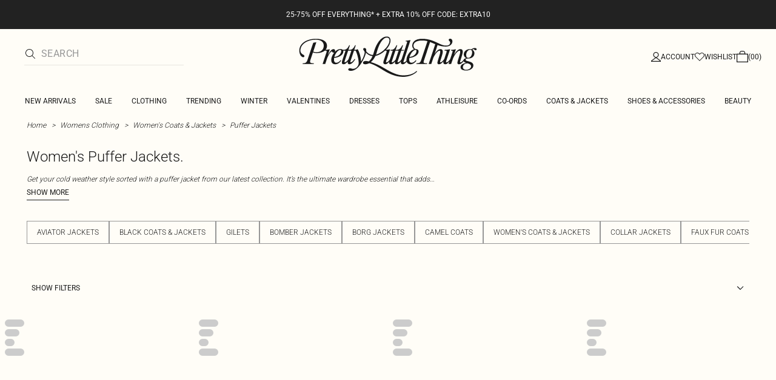

--- FILE ---
content_type: application/javascript
request_url: https://www.prettylittlething.com/xWGfxc/9vjg6/Xu56N/FA/3iuV4GGSGY4Qw89bOQ/X1wmHWwPBQ/cjNK/BQJURA0C
body_size: 165922
content:
(function(){if(typeof Array.prototype.entries!=='function'){Object.defineProperty(Array.prototype,'entries',{value:function(){var index=0;const array=this;return {next:function(){if(index<array.length){return {value:[index,array[index++]],done:false};}else{return {done:true};}},[Symbol.iterator]:function(){return this;}};},writable:true,configurable:true});}}());(function(){vS();xqA();fpA();var Xc=function(fw){var Sw=['text','search','url','email','tel','number'];fw=fw["toLowerCase"]();if(Sw["indexOf"](fw)!==-1)return 0;else if(fw==='password')return 1;else return 2;};var j3=function(JX,ZU){return JX==ZU;};var mj=function(){return mO["Math"]["floor"](mO["Math"]["random"]()*100000+10000);};var Bv=function(f6){return mO["Math"]["floor"](mO["Math"]["random"]()*f6["length"]);};var OG=function(){if(mO["Date"]["now"]&&typeof mO["Date"]["now"]()==='number'){return mO["Math"]["round"](mO["Date"]["now"]()/1000);}else{return mO["Math"]["round"](+new (mO["Date"])()/1000);}};var RU=function(HY,Dk){return HY*Dk;};var VM=function(cj){if(cj===undefined||cj==null){return 0;}var Xx=cj["toLowerCase"]()["replace"](/[^a-z]+/gi,'');return Xx["length"];};var pw=function zG(Wj,E4){'use strict';var DG=zG;switch(Wj){case HH:{var Ut=E4[nJ];var Pt=E4[rB];FX.push(ww);if(j3(Pt,null)||HU(Pt,Ut[Q3()[Yd(Ej)](jY,U3)]))Pt=Ut[Q3()[Yd(Ej)].apply(null,[jY,U3])];for(var wY=Ej,c4=new (mO[Q3()[Yd(hv)].call(null,g4,GX)])(Pt);Jn(wY,Pt);wY++)c4[wY]=Ut[wY];var qY;return FX.pop(),qY=c4,qY;}break;case Kf:{FX.push(Dd);mO[Q3()[Yd(nn)](l6,Zt)][vn()[bY(Y4)](Qt,kX,R8,PG)](m6()[B6(gc)](s6,vM,dY,U4,zn,b4),function(Kv){return zG.apply(this,[Ff,arguments]);});FX.pop();}break;case JH:{var sp=E4[nJ];FX.push(wj);if(mO[Q3()[Yd(hv)](YY,GX)][Q3()[Yd(J3)].apply(null,[TX,m3])](sp)){var W6;return FX.pop(),W6=sp,W6;}FX.pop();}break;case K7:{FX.push(Hx);try{var NU=FX.length;var xU=Op(Op(nJ));var N4=tv(tv(tv(tv(tv(tv(tv(tv(tv(tv(tv(tv(tv(tv(tv(tv(tv(tv(tv(tv(tv(tv(tv(tv(mO[UG()[dv(b4)](Y4,IU,tX)](mO[YG()[G3(hv)](Op(Op(Ej)),d8,RM,Mj,Xn,Dx)][UG()[dv(Rw)](hw,zt,Dj)]),X8(mO[RY(typeof UG()[dv(gc)],'undefined')?UG()[dv(fX)](p8,sX,bp):UG()[dv(b4)](xw,IU,tX)](mO[YG()[G3(hv)](Op(Op(Ej)),d8,p8,Mj,Qv,Dx)][YG()[G3(Ac)].apply(null,[gc,V4,Kc,LX,Tv,Mp])]),Fp)),X8(mO[UG()[dv(b4)].call(null,hx,IU,tX)](mO[RY(typeof YG()[G3(dY)],'undefined')?YG()[G3(Lt)](D6,Wp,q3,C4,Q6,On):YG()[G3(hv)].apply(null,[ld,d8,nn,Mj,Rd,Dx])][UG()[dv(Hv)](b4,K4,t4)]),fX)),X8(mO[UG()[dv(b4)].apply(null,[Bt,IU,tX])](mO[YG()[G3(hv)].call(null,hY,d8,UM,Mj,PG,Dx)][Q3()[Yd(WX)](KY,Gn)]),Lt)),X8(mO[UG()[dv(b4)].call(null,Kc,IU,tX)](mO[UG()[dv(K6)](UX,A4,Yp)][Q3()[Yd(BM)](O4,X4)]),Qv)),X8(mO[RY(typeof UG()[dv(xn)],tv('',[][[]]))?UG()[dv(fX)].apply(null,[IU,jp,T3]):UG()[dv(b4)].apply(null,[Ew,IU,tX])](mO[RY(typeof YG()[G3(Bt)],tv(Q3()[Yd(K6)].call(null,rw,I6),[][[]]))?YG()[G3(Lt)](Et,mY,GX,xt,Lw,Xw):YG()[G3(hv)].call(null,ld,d8,Ac,Mj,b4,Dx)][D4(typeof rd()[rp(Fp)],tv([],[][[]]))?rd()[rp(BU)](HM,Op({}),Iw):rd()[rp(Qv)](jj,KM,Sj)]),zn)),X8(mO[RY(typeof UG()[dv(dM)],'undefined')?UG()[dv(fX)](R6,nY,zn):UG()[dv(b4)](Op(Op({})),IU,tX)](mO[RY(typeof YG()[G3(PG)],tv(Q3()[Yd(K6)](rw,I6),[][[]]))?YG()[G3(Lt)].apply(null,[Ld,Xt,jt,tY,Op(Op(Ej)),C6]):YG()[G3(hv)](hw,d8,Xj,Mj,Op({}),Dx)][rd()[rp(Pv)].apply(null,[pp,rj,hp])]),g3[d4])),X8(mO[UG()[dv(b4)].apply(null,[Bj,IU,tX])](mO[YG()[G3(hv)](Op(Op([])),d8,B8,Mj,PG,Dx)][rd()[rp(Hp)](Nc,Op(Ej),mY)]),p8)),X8(mO[UG()[dv(b4)](Op([]),IU,tX)](mO[YG()[G3(hv)](RM,d8,Ew,Mj,S4,Dx)][rd()[rp(Td)].call(null,Zv,Tp,Kn)]),rc)),X8(mO[UG()[dv(b4)].apply(null,[Hn,IU,tX])](mO[YG()[G3(hv)].call(null,Op(Op({})),d8,Tv,Mj,Op(Ej),Dx)][Q3()[Yd(m4)](vd,Jv)]),g3[KM])),X8(mO[UG()[dv(b4)](Nn,IU,tX)](mO[YG()[G3(hv)](KG,d8,lx,Mj,Ow,Dx)][D4(typeof Q3()[Yd(MU)],'undefined')?Q3()[Yd(sx)](It,Lc):Q3()[Yd(Gj)](jM,vX)]),K6)),X8(mO[UG()[dv(b4)](Xn,IU,tX)](mO[YG()[G3(hv)](qx,d8,PG,Mj,D6,Dx)][UG()[dv(b6)](s6,QG,gw)]),Uj)),X8(mO[UG()[dv(b4)](UX,IU,tX)](mO[YG()[G3(hv)](S4,d8,UM,Mj,D6,Dx)][rd()[rp(nU)].apply(null,[qX,qG,U3])]),Fn)),X8(mO[UG()[dv(b4)](nn,IU,tX)](mO[YG()[G3(hv)](Qc,d8,lv,Mj,Pc,Dx)][UG()[dv(IX)](Fn,nx,Ip)]),hY)),X8(mO[UG()[dv(b4)].apply(null,[Op([]),IU,tX])](mO[YG()[G3(hv)].apply(null,[LG,d8,zn,Mj,G4,Dx])][Q3()[Yd(Bw)](kG,G6)]),nn)),X8(mO[UG()[dv(b4)](Rd,IU,tX)](mO[D4(typeof YG()[G3(Lt)],'undefined')?YG()[G3(hv)](wc,d8,Fn,Mj,Jv,Dx):YG()[G3(Lt)](R6,QX,fG,hG,vj,lp)][rd()[rp(fv)](SU,Op([]),Qt)]),V4)),X8(mO[RY(typeof UG()[dv(Yw)],tv([],[][[]]))?UG()[dv(fX)](tY,sG,mw):UG()[dv(b4)].apply(null,[OM,IU,tX])](mO[RY(typeof YG()[G3(lx)],tv([],[][[]]))?YG()[G3(Lt)](S4,xX,A4,lY,X4,pY):YG()[G3(hv)](zn,d8,qG,Mj,S4,Dx)][rd()[rp(HX)].apply(null,[zx,KM,jU])]),Qt)),X8(mO[UG()[dv(b4)](Qp,IU,tX)](mO[YG()[G3(hv)](Op(Op({})),d8,Et,Mj,Qv,Dx)][UG()[dv(Bw)](Fp,Lw,xX)]),hv)),X8(mO[UG()[dv(b4)].call(null,Yw,IU,tX)](mO[YG()[G3(hv)](UX,d8,qx,Mj,Nd,Dx)][rd()[rp(xd)](Tn,zX,hv)]),kn)),X8(mO[UG()[dv(b4)].apply(null,[Op(Op(Fp)),IU,tX])](mO[RY(typeof YG()[G3(Yw)],'undefined')?YG()[G3(Lt)](Op(Op({})),qw,Hn,pG,Fn,CM):YG()[G3(hv)](gc,d8,Gp,Mj,A4,Dx)][UG()[dv(RM)].apply(null,[Lw,Gj,q6])]),wK)),X8(mO[UG()[dv(b4)].apply(null,[Nd,IU,tX])](mO[YG()[G3(hv)](mb,d8,d8,Mj,p8,Dx)][UG()[dv(m3)].call(null,wK,rl,Xz)]),Yw)),X8(mO[RY(typeof UG()[dv(tZ)],tv([],[][[]]))?UG()[dv(fX)](Ej,rr,cV):UG()[dv(b4)](Op({}),IU,tX)](mO[RY(typeof YG()[G3(SW)],tv([],[][[]]))?YG()[G3(Lt)](JT,vz,kn,b6,Qv,Ej):YG()[G3(hv)](R6,d8,T8,Mj,SW,Dx)][UG()[dv(nK)](Sg,b6,Tj)]),xZ)),X8(mO[UG()[dv(b4)](Op(Ej),IU,tX)](mO[YG()[G3(hv)](Gj,d8,Td,Mj,hY,Dx)][fW()[Xg(Qc)].apply(null,[mb,rI,XV,gc])]),g3[Ac])),X8(mO[UG()[dv(b4)](p8,IU,tX)](mO[YG()[G3(rc)](SW,Gj,Pc,wQ,Qc,Gb)][D4(typeof Q3()[Yd(Q6)],tv('',[][[]]))?Q3()[Yd(hY)](xj,Pc):Q3()[Yd(Gj)](bQ,mw)]),ms[UG()[dv(BM)](Ac,Jg,QV)]())),X8(mO[RY(typeof UG()[dv(VW)],tv('',[][[]]))?UG()[dv(fX)].call(null,Op(Op(Fp)),Ph,D9):UG()[dv(b4)].call(null,OM,IU,tX)](mO[UG()[dv(K6)](Ew,A4,Yp)][RY(typeof rd()[rp(Qv)],'undefined')?rd()[rp(Qv)].apply(null,[JT,T8,UC]):rd()[rp(M9)](pn,d8,Rg)]),SW));var GK;return FX.pop(),GK=N4,GK;}catch(JI){FX.splice(K9(NU,Fp),Infinity,Hx);var pI;return FX.pop(),pI=Ej,pI;}FX.pop();}break;case fJ:{var Il={};var Zm={};FX.push(k1);try{var wg=FX.length;var cg=Op({});var Xr=new (mO[YG()[G3(T8)](Qv,V4,Ac,pp,S4,Ej)])(Ej,Ej)[UG()[dv(U3)](Ej,O9,MY)](UG()[dv(zt)].call(null,Op({}),fl,Q9));var rC=Xr[RY(typeof fW()[Xg(Nn)],'undefined')?fW()[Xg(Qv)].apply(null,[Bj,hb,RZ,gm]):fW()[Xg(Ng)](Nd,jb,hh,Fn)](m6()[B6(kn)](rj,tX,G4,OV,tY,B8));var EZ=Xr[rd()[rp(Lb)](kY,hv,PG)](rC[Q3()[Yd(Lb)](sF,KF)]);var BW=Xr[rd()[rp(Lb)].apply(null,[kY,d8,PG])](rC[rd()[rp(U4)](nl,Op(Op({})),O9)]);Il=WC(vs,[Q3()[Yd(RF)](gI,wh),EZ,RY(typeof UG()[dv(UW)],'undefined')?UG()[dv(fX)].apply(null,[D6,xT,Tp]):UG()[dv(FQ)](T8,Yl,q8),BW]);var hF=new (mO[YG()[G3(T8)](S4,V4,kn,pp,b4,Ej)])(Ej,Ej)[UG()[dv(U3)](Rd,O9,MY)](YG()[G3(hw)](GX,Gj,R6,gh,kh,[PW,fX]));var r1=hF[fW()[Xg(Ng)](G4,jb,hh,Fn)](m6()[B6(kn)].call(null,qx,tX,Op(Op({})),OV,tY,mb));var Zl=hF[rd()[rp(Lb)](kY,Op(Op(Fp)),PG)](r1[D4(typeof Q3()[Yd(Tv)],tv([],[][[]]))?Q3()[Yd(Lb)].apply(null,[sF,KF]):Q3()[Yd(Gj)](Dz,kV)]);var AC=hF[rd()[rp(Lb)].call(null,kY,Op(Op([])),PG)](r1[rd()[rp(U4)](nl,nn,O9)]);Zm=WC(vs,[fW()[Xg(Pc)](tY,Xb,KV,p8),Zl,rd()[rp(sC)](x3,A4,gc),AC]);}finally{FX.splice(K9(wg,Fp),Infinity,k1);var Az;return Az=WC(vs,[Q3()[Yd(cZ)](gn,UW),Il[Q3()[Yd(RF)].call(null,gI,wh)]||null,Q3()[Yd(ml)].apply(null,[Qz,rV]),Il[UG()[dv(FQ)](fG,Yl,q8)]||null,bV()[vW(tY)](K6,Op([]),hh,IT,Nd),Zm[fW()[Xg(Pc)].apply(null,[wK,Xb,KV,p8])]||null,Q3()[Yd(Tg)].apply(null,[l3,Bw]),Zm[rd()[rp(sC)].apply(null,[x3,Op({}),gc])]||null]),FX.pop(),Az;}FX.pop();}break;case WH:{var vh=E4[nJ];FX.push(jh);var Kh=Q3()[Yd(K6)](Wc,I6);var rb=UG()[dv(nx)].call(null,hw,I9,O6);var gQ=Ej;var Vl=vh[bV()[vW(lx)].apply(null,[Uj,ld,R9,qh,mb])]();while(Jn(gQ,Vl[Q3()[Yd(Ej)].call(null,nj,U3)])){if(l8(rb[UG()[dv(rj)](G4,p8,RV)](Vl[Q3()[Yd(Uj)](I8,sr)](gQ)),Ej)||l8(rb[UG()[dv(rj)](Gj,p8,RV)](Vl[RY(typeof Q3()[Yd(SW)],tv([],[][[]]))?Q3()[Yd(Gj)](Dz,Gb):Q3()[Yd(Uj)](I8,sr)](tv(gQ,Fp))),Ej)){Kh+=g3[Lt];}else{Kh+=Ej;}gQ=tv(gQ,fX);}var dh;return FX.pop(),dh=Kh,dh;}break;case Ek:{FX.push(VQ);var Br;var bI;var xC;for(Br=Ej;Jn(Br,E4[Q3()[Yd(Ej)](gI,U3)]);Br+=g3[Lt]){xC=E4[Br];}bI=xC[rd()[rp(O1)](cX,Op({}),OK)]();if(mO[Q3()[Yd(V4)].call(null,P3,Yw)].bmak[UG()[dv(Wp)](dY,ml,hV)][bI]){mO[Q3()[Yd(V4)](P3,Yw)].bmak[RY(typeof UG()[dv(lx)],tv([],[][[]]))?UG()[dv(fX)](Op(Op({})),nV,h9):UG()[dv(Wp)].call(null,d4,ml,hV)][bI].apply(mO[Q3()[Yd(V4)](P3,Yw)].bmak[UG()[dv(Wp)].call(null,Sg,ml,hV)],xC);}FX.pop();}break;case hE:{var vr=E4[nJ];FX.push(kg);var Hz=vr[D4(typeof Q3()[Yd(KF)],tv('',[][[]]))?Q3()[Yd(NI)].call(null,kx,sQ):Q3()[Yd(Gj)](ZF,h9)](function(sg){return zG.apply(this,[OA,arguments]);});var xQ;return xQ=Hz[UG()[dv(kn)](Lw,WF,Fk)](YG()[G3(xZ)](Op(Op(Fp)),Fp,Pc,dF,Op(Op(Fp)),wF)),FX.pop(),xQ;}break;case IE:{FX.push(qI);var cK=mO[Q3()[Yd(V4)].call(null,tM,Yw)][RY(typeof vn()[bY(Z9)],tv(Q3()[Yd(K6)](V1,I6),[][[]]))?vn()[bY(Fn)].call(null,sG,hh,Zt,Fn):vn()[bY(Y4)](Qt,kX,tT,GX)]?g3[Lt]:Ej;var Ur=mO[Q3()[Yd(V4)].call(null,tM,Yw)][D4(typeof UG()[dv(UF)],tv([],[][[]]))?UG()[dv(xd)].apply(null,[Jv,Pl,fM]):UG()[dv(fX)](Ac,wh,PW)]?Fp:g3[Qv];var m8=mO[Q3()[Yd(V4)](tM,Yw)][RY(typeof bV()[vW(nn)],tv([],[][[]]))?bV()[vW(Fp)](Nl,A4,hh,HV,Fn):bV()[vW(Lw)](nn,s6,Hg,V4,z9)]?Fp:Ej;var m1=mO[RY(typeof Q3()[Yd(qC)],tv([],[][[]]))?Q3()[Yd(Gj)](fg,I6):Q3()[Yd(V4)].call(null,tM,Yw)][rd()[rp(nx)].apply(null,[zW,Op(Op(Fp)),Sj])]?Fp:Ej;var g1=mO[Q3()[Yd(V4)](tM,Yw)][UG()[dv(Pl)](Op(Fp),UW,LX)]?Fp:Ej;var UI=mO[Q3()[Yd(V4)](tM,Yw)][Q3()[Yd(UK)](Zg,BT)]?Fp:Ej;var Km=mO[Q3()[Yd(V4)](tM,Yw)][UG()[dv(Pr)].apply(null,[Sg,Pb,nT])]?Fp:Ej;var AQ=mO[Q3()[Yd(V4)].call(null,tM,Yw)][RY(typeof rd()[rp(JT)],tv('',[][[]]))?rd()[rp(Qv)](Y4,hx,pW):rd()[rp(Rg)](dp,Et,qC)]?g3[Lt]:ms[Q3()[Yd(lv)](fQ,hx)]();var fm=mO[Q3()[Yd(V4)].apply(null,[tM,Yw])][UG()[dv(SC)].apply(null,[nn,dM,TQ])]?ms[UG()[dv(B8)](Q6,vX,RI)]():Ej;var jl=mO[D4(typeof UG()[dv(QG)],tv([],[][[]]))?UG()[dv(n9)](Ld,VW,kM):UG()[dv(fX)](Xj,gc,XI)][Q3()[Yd(Lt)](nM,BI)].bind?g3[Lt]:Ej;var gK=mO[RY(typeof Q3()[Yd(hY)],tv([],[][[]]))?Q3()[Yd(Gj)](LI,mV):Q3()[Yd(V4)](tM,Yw)][RY(typeof bV()[vW(rc)],tv(Q3()[Yd(K6)](V1,I6),[][[]]))?bV()[vW(Fp)](Wg,Op(Fp),sW,P1,Kc):bV()[vW(Xn)](Gj,Xn,wm,qr,Td)]?Fp:Ej;var LW=mO[Q3()[Yd(V4)].apply(null,[tM,Yw])][Q3()[Yd(MW)](cX,s6)]?Fp:Ej;var El;var Yb;try{var gr=FX.length;var wr=Op({});El=mO[D4(typeof Q3()[Yd(U3)],tv([],[][[]]))?Q3()[Yd(V4)](tM,Yw):Q3()[Yd(Gj)](bT,FI)][UG()[dv(Pv)].call(null,Op([]),m4,nt)]?g3[Lt]:g3[Qv];}catch(Gr){FX.splice(K9(gr,Fp),Infinity,qI);El=Ej;}try{var lz=FX.length;var CW=Op(Op(nJ));Yb=mO[Q3()[Yd(V4)](tM,Yw)][RY(typeof fW()[Xg(kh)],tv(Q3()[Yd(K6)](V1,I6),[][[]]))?fW()[Xg(Qv)].call(null,Fp,PK,db,LG):fW()[Xg(D6)].apply(null,[R6,Sl,hT,K6])]?Fp:Ej;}catch(TT){FX.splice(K9(lz,Fp),Infinity,qI);Yb=Ej;}var IQ;return FX.pop(),IQ=tv(tv(tv(tv(tv(tv(tv(tv(tv(tv(tv(tv(tv(cK,X8(Ur,Fp)),X8(m8,fX)),X8(m1,Lt)),X8(g1,Qv)),X8(UI,g3[SW])),X8(Km,g3[d4])),X8(AQ,p8)),X8(El,rc)),X8(Yb,d8)),X8(fm,K6)),X8(jl,Uj)),X8(gK,Fn)),X8(LW,hY)),IQ;}break;case QO:{FX.push(Pv);throw new (mO[Q3()[Yd(tY)](Qj,Eh)])(UG()[dv(Lc)](Kc,Gp,Pn));}break;case vs:{var qg=E4[nJ];var nF=E4[rB];FX.push(zz);var Ig=j3(null,qg)?null:Ir(rd()[rp(Qt)](BY,Xm,OV),typeof mO[vn()[bY(Ej)](Gj,Bj,Sm,Pc)])&&qg[mO[vn()[bY(Ej)].call(null,Gj,Bj,Sm,Bj)][UG()[dv(rV)](Uj,C1,zI)]]||qg[D4(typeof UG()[dv(Ej)],tv('',[][[]]))?UG()[dv(jt)](Bt,Jv,J8):UG()[dv(fX)](Ow,bW,Uh)];if(Ir(null,Ig)){var W1,N1,YW,x9,lm=[],Rh=Op(ms[Q3()[Yd(lv)].apply(null,[jY,hx])]()),kl=Op(g3[Lt]);try{var Sz=FX.length;var Cl=Op(Op(nJ));if(YW=(Ig=Ig.call(qg))[rd()[rp(Qc)](Uz,Nn,UX)],RY(Ej,nF)){if(D4(mO[RY(typeof fW()[Xg(Z9)],'undefined')?fW()[Xg(Qv)].apply(null,[Y4,Gj,TI,cV]):fW()[Xg(fX)].call(null,T8,OM,CV,Gj)](Ig),Ig)){Cl=Op(Op([]));return;}Rh=Op(Fp);}else for(;Op(Rh=(W1=YW.call(Ig))[m6()[B6(d8)](dY,gT,KM,KM,Qv,rc)])&&(lm[UG()[dv(d8)].call(null,Op(Ej),x1,qT)](W1[YG()[G3(fX)].call(null,qG,zn,qG,Kb,Ld,jW)]),D4(lm[Q3()[Yd(Ej)](AK,U3)],nF));Rh=Op(Ej));}catch(RW){kl=Op(Ej),N1=RW;}finally{FX.splice(K9(Sz,Fp),Infinity,zz);try{var Hl=FX.length;var N9=Op(Op(nJ));if(Op(Rh)&&Ir(null,Ig[UG()[dv(KM)].call(null,Q6,nn,jV)])&&(x9=Ig[D4(typeof UG()[dv(dM)],tv([],[][[]]))?UG()[dv(KM)](wK,nn,jV):UG()[dv(fX)](Op(Op({})),EI,LK)](),D4(mO[fW()[Xg(fX)](dY,OM,CV,Gj)](x9),x9))){N9=Op(Op([]));return;}}finally{FX.splice(K9(Hl,Fp),Infinity,zz);if(N9){FX.pop();}if(kl)throw N1;}if(Cl){FX.pop();}}var LZ;return FX.pop(),LZ=lm,LZ;}FX.pop();}break;case OA:{var sg=E4[nJ];var Ch;FX.push(Zr);return Ch=mO[fW()[Xg(fX)].call(null,dY,OM,rW,Gj)][YG()[G3(V4)](Xm,Qv,Rd,J1,OM,kX)](sg)[Q3()[Yd(NI)].apply(null,[tI,sQ])](function(bz){return sg[bz];})[g3[Qv]],FX.pop(),Ch;}break;case Ff:{var Kv=E4[nJ];FX.push(qV);if(RY([Q3()[Yd(lQ)](jY,wI),Q3()[Yd(Kn)].call(null,UC,BU),Q3()[Yd(qC)](Bx,Rg)][UG()[dv(rj)](wK,p8,cI)](Kv[fW()[Xg(xZ)](rc,E1,Jb,Gj)][Q3()[Yd(sK)].call(null,XQ,dM)]),ng(Fp))){FX.pop();return;}mO[rd()[rp(ml)].apply(null,[n6,Op(Fp),DT])](function(){FX.push(P8);var lV=Op({});try{var c9=FX.length;var Wz=Op({});if(Op(lV)&&Kv[fW()[Xg(xZ)].call(null,KG,E1,sv,Gj)]&&(Kv[D4(typeof fW()[Xg(fX)],'undefined')?fW()[Xg(xZ)](S4,E1,sv,Gj):fW()[Xg(Qv)].call(null,Yw,jT,UX,O9)][Q3()[Yd(cF)].apply(null,[Oc,hv])](UG()[dv(mY)](Op(Op(Ej)),mb,gY))||Kv[fW()[Xg(xZ)](Tv,E1,sv,Gj)][Q3()[Yd(cF)](Oc,hv)](D4(typeof rd()[rp(Rl)],tv([],[][[]]))?rd()[rp(tK)](xM,Op(Op(Ej)),Ac):rd()[rp(Qv)].apply(null,[hp,Tv,pp])))){lV=Op(Op(rB));}}catch(XF){FX.splice(K9(c9,Fp),Infinity,P8);Kv[fW()[Xg(xZ)](Ej,E1,sv,Gj)][rd()[rp(Kn)].apply(null,[lc,Tp,p8])](new (mO[rd()[rp(qC)](Xl,Op(Op({})),wW)])(UG()[dv(rl)](S4,dV,zM),WC(vs,[rd()[rp(Pl)](kj,Xn,KM),Op(Op({})),D4(typeof UG()[dv(LF)],tv([],[][[]]))?UG()[dv(jz)](Sg,ZQ,hj):UG()[dv(fX)].apply(null,[KG,Hh,sI]),Op([]),rd()[rp(hK)].apply(null,[l3,wK,G4]),Op(Op([]))])));}if(Op(lV)&&RY(Kv[UG()[dv(Sj)](T8,hY,Vk)],UG()[dv(NI)](xw,Lt,O6))){lV=Op(Op({}));}if(lV){Kv[D4(typeof fW()[Xg(Ej)],tv(Q3()[Yd(K6)](Yk,I6),[][[]]))?fW()[Xg(xZ)](D6,E1,sv,Gj):fW()[Xg(Qv)](hY,Xt,ZV,WV)][rd()[rp(Kn)](lc,vj,p8)](new (mO[rd()[rp(qC)](Xl,Op(Op([])),wW)])(UG()[dv(WX)](Op(Fp),DQ,Dn),WC(vs,[rd()[rp(Pl)](kj,Sg,KM),Op(Op({})),D4(typeof UG()[dv(BI)],tv('',[][[]]))?UG()[dv(jz)](Pc,ZQ,hj):UG()[dv(fX)].call(null,Op(Ej),AW,pp),Op(rB),RY(typeof rd()[rp(Sj)],tv([],[][[]]))?rd()[rp(Qv)](CV,Rd,lv):rd()[rp(hK)].call(null,l3,s6,G4),Op(Op(rB))])));}FX.pop();},Ej);FX.pop();}break;}};var sV=function(){F9=[];};var nI=function(){return M1.apply(this,[kA,arguments]);};var Yg=function(AF){return mO["unescape"](mO["encodeURIComponent"](AF));};var Y1=function(jC){if(jC==null)return -1;try{var mg=0;for(var nW=0;nW<jC["length"];nW++){var Cm=jC["charCodeAt"](nW);if(Cm<128){mg=mg+Cm;}}return mg;}catch(q9){return -2;}};var M1=function PT(VK,Zh){var kC=PT;for(VK;VK!=CR;VK){switch(VK){case Yq:{VK=CR;while(Jn(MT,dK[I1[Ej]])){YG()[dK[MT]]=Op(K9(MT,Lt))?function(){br=[];PT.call(this,Y5,[dK]);return '';}:function(){var r9=dK[MT];var S1=YG()[r9];return function(fV,Jm,Nh,Ol,SV,w9){if(RY(arguments.length,Ej)){return S1;}var nh=Bl.call(null,VN,[mb,Jm,hx,Ol,Op(Op({})),w9]);YG()[r9]=function(){return nh;};return nh;};}();++MT;}}break;case rO:{VK=CR;for(var L9=Ej;Jn(L9,nQ[GF[Ej]]);++L9){vn()[nQ[L9]]=Op(K9(L9,Fn))?function(){GW=[];PT.call(this,xH,[nQ]);return '';}:function(){var JC=nQ[L9];var Ll=vn()[JC];return function(Ez,fI,Vz,Ar){if(RY(arguments.length,Ej)){return Ll;}var bK=PT(Gk,[Ez,fI,Vz,hv]);vn()[JC]=function(){return bK;};return bK;};}();}}break;case UJ:{VK=CR;FX.pop();}break;case xR:{VK=CR;for(var Wl=Ej;Jn(Wl,HC.length);Wl++){var fK=JF(HC,Wl);var jF=JF(CC.qS,xm++);lK+=Bl(xH,[Ib(bm(vV(fK),jF),bm(vV(jF),fK))]);}return lK;}break;case GJ:{if(Jn(Kl,H9[sZ[Ej]])){do{m6()[H9[Kl]]=Op(K9(Kl,Uj))?function(){IK=[];PT.call(this,kA,[H9]);return '';}:function(){var HT=H9[Kl];var Tl=m6()[HT];return function(OQ,rF,Sh,vC,Eg,vl){if(RY(arguments.length,Ej)){return Tl;}var rm=Bl.call(null,Hf,[Op(Op([])),rF,Qp,vC,Eg,KG]);m6()[HT]=function(){return rm;};return rm;};}();++Kl;}while(Jn(Kl,H9[sZ[Ej]]));}VK=CR;}break;case xH:{var nQ=Zh[nJ];VK+=J7;}break;case vk:{VK+=QR;return Zz;}break;case Y5:{var dK=Zh[nJ];VK+=jq;var MT=Ej;}break;case WH:{IK=[d8,ng(p8),ng(Qv),hv,ng(Lw),z9,Gj,ng(V4),hY,Qv,ng(xZ),Uj,ng(rc),p8,ng(Fp),ng(d8),ng(vj),hw,ng(rc),ng(Uj),Lt,hY,ng(Qv),ng(p8),ng(fX),V4,ng(kh),tY,ng(Gj),ng(Gj),fX,nn,K6,ng(lx),[Ej],K6,Gj,ng(Fp),ng(hx),Qt,Ld,hv,ng(Uj),hY,ng(hv),ng(G4),Lt,K6,fX,Uj,ng(Fp),ng(d8),ng(rc),nn,Ej,ng(kn),Gj,ng(fX),Fp,ng(Fp),ng(d8),kn,ng(nn),fX,Ej,fX,Uj,Qv,Ej,Ej,Bt,ng(Xj),d8,ng(Fp),ng(Fn),ng(Qc),hx,Fp,ng(hY),ng(Lw),ng(Lt),Fn,ng(hv),Fn,ng(rc),ng(p8),ng(Lt),fX,Uj,ng(Ac),Et,ng(zn),Ej,Fp,d8,ng(Hn),Fp,zn,ng(rc),rc,fX,Lt,p8,Qp,ng(hY),ng(p8),ng(Z9),ng(kn),ng(Lt),zn,zn,wK,zn,Fp,ng(Lt),wK,ng(nn),ng(rc),wK,ng(hY),d8,ng(K6),Fp,hY,ng(hY),hY,ng(wK),K6,zn,ng(rc),d8,ng(K6),ng(fX),p8,ng(hY),Uj,p8,ng(nn),nn,zn,fX,zn,ng(Fp),RM,ng(s6),rc,ng(zn),ng(Y4),Et,ng(fX),ng(d8),zn,ng(p8),ng(wK),hY,Gj,xZ,ng(p8),hv,ng(hY),ng(xZ),lx,ng(Gj),zn,Gj,ng(qx),Ld,d4,ng(Lt),rc,ng(Qv),ng(nn),hY,ng(wc),d4,Y4,d8,ng(nn),ng(Nd),ld,zn,Lt,Ej,Ej,SW,ng(kn),ng(Lt),fX,nn,ng(d8),hY,ng(hv),hY,ng(wK),Yw,ng(Qt),V4,ng(d8),p8,Qv,ng(xZ),p8,V4,ng(p8),ng(Uj),hv,ng(Uj),Gj,ng(Fp),ng(fX),V4,ng(Bt),[Ej],xZ,ng(Uj),ng(Fp),ng(d8),ng(gc),vj,Ej,hY,ng(nn),V4];VK=CR;}break;case f5:{while(HU(Fl,Ej)){if(D4(mQ[GF[fX]],mO[GF[Fp]])&&l8(mQ,LQ[GF[Ej]])){if(j3(LQ,GW)){Eb+=Bl(xH,[p9]);}return Eb;}if(RY(mQ[GF[fX]],mO[GF[Fp]])){var HK=NC[LQ[mQ[Ej]][Ej]];var Bg=PT(Gk,[Fl,mQ[Fp],tv(p9,FX[K9(FX.length,Fp)]),HK]);Eb+=Bg;mQ=mQ[Ej];Fl-=WC(Y5,[Bg]);}else if(RY(LQ[mQ][GF[fX]],mO[GF[Fp]])){var HK=NC[LQ[mQ][Ej]];var Bg=PT.apply(null,[Gk,[Fl,Ej,tv(p9,FX[K9(FX.length,Fp)]),HK]]);Eb+=Bg;Fl-=WC(Y5,[Bg]);}else{Eb+=Bl(xH,[p9]);p9+=LQ[mQ];--Fl;};++mQ;}VK=zq;}break;case O2:{for(var T1=Ej;Jn(T1,Xh.length);T1++){var Gz=JF(Xh,T1);var xz=JF(kQ.ZE,GQ++);KK+=Bl(xH,[bm(vV(bm(Gz,xz)),Ib(Gz,xz))]);}VK=CR;return KK;}break;case wS:{VK-=q7;for(var Vg=Ej;Jn(Vg,Ih[Q3()[Yd(Ej)](gq,U3)]);Vg=tv(Vg,Fp)){(function(){var DF=Ih[Vg];var CI=Jn(Vg,X9);FX.push(xt);var Jr=CI?UG()[dv(Ej)](s6,Xn,xf):Q3()[Yd(Fp)](tI,qr);var vb=CI?mO[D4(typeof UG()[dv(Fp)],tv([],[][[]]))?UG()[dv(Fp)].call(null,Op(Fp),tY,rh):UG()[dv(fX)].call(null,Bt,Z9,hl)]:mO[rd()[rp(Ej)](Z8,WF,SZ)];var mF=tv(Jr,DF);ms[mF]=function(){var Ql=vb(Th(DF));ms[mF]=function(){return Ql;};return Ql;};FX.pop();}());}}break;case tN:{if(Jn(Qr,OZ.length)){do{var xK=JF(OZ,Qr);var Og=JF(IV.w7,FV++);qb+=Bl(xH,[bm(Ib(vV(xK),vV(Og)),Ib(xK,Og))]);Qr++;}while(Jn(Qr,OZ.length));}VK+=C5;}break;case zq:{VK=CR;return Eb;}break;case fB:{while(HU(xl,Ej)){if(D4(mK[Zb[fX]],mO[Zb[Fp]])&&l8(mK,xF[Zb[Ej]])){if(j3(xF,A1)){Zz+=Bl(xH,[BV]);}return Zz;}if(RY(mK[Zb[fX]],mO[Zb[Fp]])){var TV=EC[xF[mK[Ej]][Ej]];var ST=PT.apply(null,[bN,[xl,dY,tv(BV,FX[K9(FX.length,Fp)]),mK[Fp],TV]]);Zz+=ST;mK=mK[Ej];xl-=WC(qf,[ST]);}else if(RY(xF[mK][Zb[fX]],mO[Zb[Fp]])){var TV=EC[xF[mK][Ej]];var ST=PT(bN,[xl,fG,tv(BV,FX[K9(FX.length,Fp)]),Ej,TV]);Zz+=ST;xl-=WC(qf,[ST]);}else{Zz+=Bl(xH,[BV]);BV+=xF[mK];--xl;};++mK;}VK=vk;}break;case Ds:{var Eb=tv([],[]);VK+=UB;p9=K9(YV,FX[K9(FX.length,Fp)]);}break;case UB:{return [[xZ,Qv,ng(rc)]];}break;case Is:{return qb;}break;case kA:{VK=GJ;var H9=Zh[nJ];var Kl=Ej;}break;case ds:{var NZ=Zh[nJ];var Lh=Zh[rB];var mC=Zh[vs];var KK=tv([],[]);VK+=qN;var GQ=Nb(K9(mC,FX[K9(FX.length,Fp)]),lx);var Xh=pC[Lh];}break;case tE:{var dI=Zh[nJ];kQ=function(jK,T9,Pg){return PT.apply(this,[ds,arguments]);};VK=CR;return R1(dI);}break;case Gk:{var Fl=Zh[nJ];var mQ=Zh[rB];VK=Ds;var YV=Zh[vs];var LQ=Zh[U];if(RY(typeof LQ,GF[Lt])){LQ=GW;}}break;case bN:{var xl=Zh[nJ];var l1=Zh[rB];var Mb=Zh[vs];var mK=Zh[U];var xF=Zh[fS];if(RY(typeof xF,Zb[Lt])){xF=A1;}var Zz=tv([],[]);BV=K9(Mb,FX[K9(FX.length,Fp)]);VK=fB;}break;case W2:{var Fb=Zh[nJ];var Rr=Zh[rB];var qb=tv([],[]);var FV=Nb(K9(Fb,FX[K9(FX.length,Fp)]),Fn);VK=tN;var OZ=zF[Rr];var Qr=Ej;}break;case hE:{var Gl=Zh[nJ];IV=function(TF,KI){return PT.apply(this,[W2,arguments]);};VK=CR;return QQ(Gl);}break;case RL:{var Ih=Zh[nJ];var X9=Zh[rB];var Th=Bl(Kf,[]);FX.push(Al);VK+=HR;}break;case JN:{var dC=Zh[nJ];var AI=Zh[rB];var XC=Zh[vs];VK+=cA;var lK=tv([],[]);var xm=Nb(K9(dC,FX[K9(FX.length,Fp)]),Ng);var HC=fz[XC];}break;}}};var GZ=function Vr(NT,VI){'use strict';var Rb=Vr;switch(NT){case fS:{var IC=vF;FX.push(rW);var Tm=D4(typeof Q3()[Yd(Kn)],tv([],[][[]]))?Q3()[Yd(K6)](kW,I6):Q3()[Yd(Gj)].apply(null,[KV,k1]);for(var lW=Ej;Jn(lW,IC);lW++){Tm+=D4(typeof UG()[dv(Lc)],tv('',[][[]]))?UG()[dv(WF)](Op({}),lY,KY):UG()[dv(fX)](Op(Ej),sT,Ub);IC++;}FX.pop();}break;case Ek:{FX.push(RV);mO[rd()[rp(ml)].call(null,lw,Ld,DT)](function(){return Vr.apply(this,[fS,arguments]);},YK);FX.pop();}break;case Ff:{var sm=function(qQ,XT){FX.push(Tb);if(Op(qW)){for(var k9=Ej;Jn(k9,lQ);++k9){if(Jn(k9,Bt)||RY(k9,hw)||RY(k9,Ld)||RY(k9,LG)){vZ[k9]=ng(g3[Lt]);}else{vZ[k9]=qW[Q3()[Yd(Ej)].call(null,Ah,U3)];qW+=mO[D4(typeof Q3()[Yd(Q6)],'undefined')?Q3()[Yd(Fn)](MF,MW):Q3()[Yd(Gj)](PG,Yz)][rd()[rp(tY)](Ip,KM,tV)](k9);}}}var YI=RY(typeof Q3()[Yd(zn)],'undefined')?Q3()[Yd(Gj)].call(null,kb,pK):Q3()[Yd(K6)](lI,I6);for(var xg=g3[Qv];Jn(xg,qQ[Q3()[Yd(Ej)](Ah,U3)]);xg++){var vI=qQ[Q3()[Yd(Uj)].call(null,Pn,sr)](xg);var Im=bm(bF(XT,g3[zn]),g3[Gj]);XT*=g3[p8];XT&=g3[rc];XT+=ms[UG()[dv(Qt)](X4,Ng,sF)]();XT&=ms[rd()[rp(Ng)].call(null,Nx,d4,S4)]();var lT=vZ[qQ[D4(typeof rd()[rp(vj)],tv('',[][[]]))?rd()[rp(SW)].apply(null,[Mm,p8,Rl]):rd()[rp(Qv)].apply(null,[FQ,Op(Op({})),Hr])](xg)];if(RY(typeof vI[fW()[Xg(zn)](wK,fF,Tr,Uj)],rd()[rp(gc)].apply(null,[DM,zn,rc]))){var OF=vI[D4(typeof fW()[Xg(Gj)],tv(Q3()[Yd(K6)].apply(null,[lI,I6]),[][[]]))?fW()[Xg(zn)].apply(null,[Lw,fF,Tr,Uj]):fW()[Xg(Qv)](hx,C8,Q9,FW)](Ej);if(l8(OF,Bt)&&Jn(OF,lQ)){lT=vZ[OF];}}if(l8(lT,Ej)){var Nm=Nb(Im,qW[Q3()[Yd(Ej)](Ah,U3)]);lT+=Nm;lT%=qW[Q3()[Yd(Ej)](Ah,U3)];vI=qW[lT];}YI+=vI;}var kZ;return FX.pop(),kZ=YI,kZ;};var QC=function(KQ){var xV=[0x428a2f98,0x71374491,0xb5c0fbcf,0xe9b5dba5,0x3956c25b,0x59f111f1,0x923f82a4,0xab1c5ed5,0xd807aa98,0x12835b01,0x243185be,0x550c7dc3,0x72be5d74,0x80deb1fe,0x9bdc06a7,0xc19bf174,0xe49b69c1,0xefbe4786,0x0fc19dc6,0x240ca1cc,0x2de92c6f,0x4a7484aa,0x5cb0a9dc,0x76f988da,0x983e5152,0xa831c66d,0xb00327c8,0xbf597fc7,0xc6e00bf3,0xd5a79147,0x06ca6351,0x14292967,0x27b70a85,0x2e1b2138,0x4d2c6dfc,0x53380d13,0x650a7354,0x766a0abb,0x81c2c92e,0x92722c85,0xa2bfe8a1,0xa81a664b,0xc24b8b70,0xc76c51a3,0xd192e819,0xd6990624,0xf40e3585,0x106aa070,0x19a4c116,0x1e376c08,0x2748774c,0x34b0bcb5,0x391c0cb3,0x4ed8aa4a,0x5b9cca4f,0x682e6ff3,0x748f82ee,0x78a5636f,0x84c87814,0x8cc70208,0x90befffa,0xa4506ceb,0xbef9a3f7,0xc67178f2];var gb=0x6a09e667;var YT=0xbb67ae85;var Ym=0x3c6ef372;var Gm=0xa54ff53a;var tW=0x510e527f;var h8=0x9b05688c;var HQ=0x1f83d9ab;var hQ=0x5be0cd19;var tC=Yg(KQ);var hW=tC["length"]*8;tC+=mO["String"]["fromCharCode"](0x80);var JW=tC["length"]/4+2;var JZ=mO["Math"]["ceil"](JW/16);var tr=new (mO["Array"])(JZ);for(var TW=0;TW<JZ;TW++){tr[TW]=new (mO["Array"])(16);for(var rK=0;rK<16;rK++){tr[TW][rK]=tC["charCodeAt"](TW*64+rK*4)<<24|tC["charCodeAt"](TW*64+rK*4+1)<<16|tC["charCodeAt"](TW*64+rK*4+2)<<8|tC["charCodeAt"](TW*64+rK*4+3)<<0;}}var rg=hW/mO["Math"]["pow"](2,32);tr[JZ-1][14]=mO["Math"]["floor"](rg);tr[JZ-1][15]=hW;for(var zm=0;zm<JZ;zm++){var dr=new (mO["Array"])(64);var EV=gb;var ET=YT;var Wh=Ym;var Lr=Gm;var kr=tW;var Er=h8;var Wr=HQ;var dT=hQ;for(var PV=0;PV<64;PV++){var p1=void 0,km=void 0,ZT=void 0,lb=void 0,Nz=void 0,Oh=void 0;if(PV<16)dr[PV]=tr[zm][PV];else{p1=W9(dr[PV-15],7)^W9(dr[PV-15],18)^dr[PV-15]>>>3;km=W9(dr[PV-2],17)^W9(dr[PV-2],19)^dr[PV-2]>>>10;dr[PV]=dr[PV-16]+p1+dr[PV-7]+km;}km=W9(kr,6)^W9(kr,11)^W9(kr,25);ZT=kr&Er^~kr&Wr;lb=dT+km+ZT+xV[PV]+dr[PV];p1=W9(EV,2)^W9(EV,13)^W9(EV,22);Nz=EV&ET^EV&Wh^ET&Wh;Oh=p1+Nz;dT=Wr;Wr=Er;Er=kr;kr=Lr+lb>>>0;Lr=Wh;Wh=ET;ET=EV;EV=lb+Oh>>>0;}gb=gb+EV;YT=YT+ET;Ym=Ym+Wh;Gm=Gm+Lr;tW=tW+kr;h8=h8+Er;HQ=HQ+Wr;hQ=hQ+dT;}return [gb>>24&0xff,gb>>16&0xff,gb>>8&0xff,gb&0xff,YT>>24&0xff,YT>>16&0xff,YT>>8&0xff,YT&0xff,Ym>>24&0xff,Ym>>16&0xff,Ym>>8&0xff,Ym&0xff,Gm>>24&0xff,Gm>>16&0xff,Gm>>8&0xff,Gm&0xff,tW>>24&0xff,tW>>16&0xff,tW>>8&0xff,tW&0xff,h8>>24&0xff,h8>>16&0xff,h8>>8&0xff,h8&0xff,HQ>>24&0xff,HQ>>16&0xff,HQ>>8&0xff,HQ&0xff,hQ>>24&0xff,hQ>>16&0xff,hQ>>8&0xff,hQ&0xff];};var WT=function(){var j9=mz();var Vm=-1;if(j9["indexOf"]('Trident/7.0')>-1)Vm=11;else if(j9["indexOf"]('Trident/6.0')>-1)Vm=10;else if(j9["indexOf"]('Trident/5.0')>-1)Vm=9;else Vm=0;return Vm>=9;};var Nr=function(){var dl=z8();var cl=mO["Object"]["prototype"]["hasOwnProperty"].call(mO["Navigator"]["prototype"],'mediaDevices');var EW=mO["Object"]["prototype"]["hasOwnProperty"].call(mO["Navigator"]["prototype"],'serviceWorker');var L1=! !mO["window"]["browser"];var pz=typeof mO["ServiceWorker"]==='function';var EQ=typeof mO["ServiceWorkerContainer"]==='function';var Kg=typeof mO["frames"]["ServiceWorkerRegistration"]==='function';var cW=mO["window"]["location"]&&mO["window"]["location"]["protocol"]==='http:';var Bh=dl&&(!cl||!EW||!pz||!L1||!EQ||!Kg)&&!cW;return Bh;};var z8=function(){var zV=mz();var DK=/(iPhone|iPad).*AppleWebKit(?!.*(Version|CriOS))/i["test"](zV);var KW=mO["navigator"]["platform"]==='MacIntel'&&mO["navigator"]["maxTouchPoints"]>1&&/(Safari)/["test"](zV)&&!mO["window"]["MSStream"]&&typeof mO["navigator"]["standalone"]!=='undefined';return DK||KW;};var OI=function(Or){var KT=mO["Math"]["floor"](mO["Math"]["random"]()*100000+10000);var j1=mO["String"](Or*KT);var fh=0;var DC=[];var wV=j1["length"]>=18?true:false;while(DC["length"]<6){DC["push"](mO["parseInt"](j1["slice"](fh,fh+2),10));fh=wV?fh+3:fh+2;}var Lm=WQ(DC);return [KT,Lm];};var vK=function(H1){if(H1===null||H1===undefined){return 0;}var ql=function EF(EK){return H1["toLowerCase"]()["includes"](EK["toLowerCase"]());};var Tz=0;(IW&&IW["fields"]||[])["some"](function(V9){var QK=V9["type"];var Kz=V9["labels"];if(Kz["some"](ql)){Tz=mh[QK];if(V9["extensions"]&&V9["extensions"]["labels"]&&V9["extensions"]["labels"]["some"](function(lC){return H1["toLowerCase"]()["includes"](lC["toLowerCase"]());})){Tz=mh[V9["extensions"]["type"]];}return true;}return false;});return Tz;};var HF=function(NK){if(NK===undefined||NK==null){return false;}var GV=function J9(Oz){return NK["toLowerCase"]()===Oz["toLowerCase"]();};return dW["some"](GV);};var zl=function(sz){try{var Ul=new (mO["Set"])(mO["Object"]["values"](mh));return sz["split"](';')["some"](function(RT){var mr=RT["split"](',');var C9=mO["Number"](mr[mr["length"]-1]);return Ul["has"](C9);});}catch(lr){return false;}};var SK=function(Wm){var l9='';var pb=0;if(Wm==null||mO["document"]["activeElement"]==null){return WC(vs,["elementFullId",l9,"elementIdType",pb]);}var UV=['id','name','for','placeholder','aria-label','aria-labelledby'];UV["forEach"](function(B9){if(!Wm["hasAttribute"](B9)||l9!==''&&pb!==0){return;}var nm=Wm["getAttribute"](B9);if(l9===''&&(nm!==null||nm!==undefined)){l9=nm;}if(pb===0){pb=vK(nm);}});return WC(vs,["elementFullId",l9,"elementIdType",pb]);};var Fg=function(Fz){var gC;if(Fz==null){gC=mO["document"]["activeElement"];}else gC=Fz;if(mO["document"]["activeElement"]==null)return -1;var cr=gC["getAttribute"]('name');if(cr==null){var wZ=gC["getAttribute"]('id');if(wZ==null)return -1;else return Y1(wZ);}return Y1(cr);};var gl=function(sb){var PQ=-1;var Wb=[];if(! !sb&&typeof sb==='string'&&sb["length"]>0){var SI=sb["split"](';');if(SI["length"]>1&&SI[SI["length"]-1]===''){SI["pop"]();}PQ=mO["Math"]["floor"](mO["Math"]["random"]()*SI["length"]);var qm=SI[PQ]["split"](',');for(var hr in qm){if(!mO["isNaN"](qm[hr])&&!mO["isNaN"](mO["parseInt"](qm[hr],10))){Wb["push"](qm[hr]);}}}else{var OT=mO["String"](lg(1,5));var AV='1';var vm=mO["String"](lg(20,70));var ZW=mO["String"](lg(100,300));var D1=mO["String"](lg(100,300));Wb=[OT,AV,vm,ZW,D1];}return [PQ,Wb];};var kz=function(tl,Mr){var gW=typeof tl==='string'&&tl["length"]>0;var AZ=!mO["isNaN"](Mr)&&(mO["Number"](Mr)===-1||OG()<mO["Number"](Mr));if(!(gW&&AZ)){return false;}var Vh='^([a-fA-F0-9]{31,32})$';return tl["search"](Vh)!==-1;};var cC=function(wb,zr,CT){var rz;do{rz=KC(vk,[wb,zr]);}while(RY(Nb(rz,CT),g3[Qv]));return rz;};var VT=function(RC){var GC=z8(RC);FX.push(cm);var wl=mO[fW()[Xg(fX)].call(null,S4,OM,nr,Gj)][D4(typeof Q3()[Yd(IU)],'undefined')?Q3()[Yd(Lt)].apply(null,[WU,BI]):Q3()[Yd(Gj)](MQ,Om)][YG()[G3(zn)].call(null,RM,nn,LG,jZ,zn,Hp)].call(mO[fW()[Xg(V4)].apply(null,[hY,th,m9,d8])][Q3()[Yd(Lt)](WU,BI)],rd()[rp(Td)](MZ,Op(Ej),Kn));var jr=mO[fW()[Xg(fX)].call(null,lv,OM,nr,Gj)][Q3()[Yd(Lt)](WU,BI)][YG()[G3(zn)](Q6,nn,Ej,jZ,T8,Hp)].call(mO[fW()[Xg(V4)](Qc,th,m9,d8)][Q3()[Yd(Lt)].apply(null,[WU,BI])],UG()[dv(RM)].call(null,gc,Gj,RI));var YC=Op(Op(mO[Q3()[Yd(V4)](Nt,Yw)][rd()[rp(q3)].call(null,s2,Bt,dM)]));var b1=RY(typeof mO[bV()[vW(d8)](hY,Bj,Zg,U1,b4)],rd()[rp(gc)](CX,Rd,rc));var NV=RY(typeof mO[bV()[vW(K6)](gc,KM,Zg,pV,Z9)],D4(typeof rd()[rp(qG)],tv([],[][[]]))?rd()[rp(gc)](CX,Lt,rc):rd()[rp(Qv)].apply(null,[NQ,hY,JV]));var qK=RY(typeof mO[RY(typeof Q3()[Yd(d4)],'undefined')?Q3()[Yd(Gj)](LC,QF):Q3()[Yd(b4)].apply(null,[Bc,AT])][Q3()[Yd(wc)](Dp,JT)],rd()[rp(gc)](CX,GX,rc));var wz=mO[Q3()[Yd(V4)](Nt,Yw)][rd()[rp(JT)](cM,Ej,Fr)]&&RY(mO[Q3()[Yd(V4)].apply(null,[Nt,Yw])][rd()[rp(JT)].apply(null,[cM,Ld,Fr])][Q3()[Yd(UX)].apply(null,[BZ,Qg])],Q3()[Yd(qx)](L6,cQ));var bb=GC&&(Op(wl)||Op(jr)||Op(b1)||Op(YC)||Op(NV)||Op(qK))&&Op(wz);var wC;return FX.pop(),wC=bb,wC;};var qz=function(zK){FX.push(dQ);var hI;return hI=w1()[YG()[G3(nn)](Tp,zn,WF,K8,Op({}),Nl)](function WW(hC){FX.push(BT);while(Fp)switch(hC[UG()[dv(Nd)](Op([]),tm,tK)]=hC[RY(typeof rd()[rp(lv)],'undefined')?rd()[rp(Qv)](CQ,zn,Rd):rd()[rp(Qc)].apply(null,[g8,xZ,UX])]){case Ej:if(ph(rd()[rp(qG)](CF,d4,GT),mO[YG()[G3(hv)].apply(null,[wK,d8,Z9,C1,Op(Op({})),Dx])])){hC[rd()[rp(Qc)](g8,R6,UX)]=fX;break;}{var t9;return t9=hC[UG()[dv(PG)].call(null,ld,Hp,Cg)](RY(typeof UG()[dv(xZ)],tv([],[][[]]))?UG()[dv(fX)].call(null,X4,MC,NF):UG()[dv(KM)](SW,nn,Gh),null),FX.pop(),t9;}case fX:{var Bz;return Bz=hC[UG()[dv(PG)](Ow,Hp,Cg)](UG()[dv(KM)](Fp,nn,Gh),mO[YG()[G3(hv)](d4,d8,Bt,C1,RM,Dx)][rd()[rp(qG)].call(null,CF,Op(Fp),GT)][UG()[dv(A4)].apply(null,[qx,I6,zT])](zK)),FX.pop(),Bz;}case g3[wK]:case D4(typeof UG()[dv(b4)],'undefined')?UG()[dv(UM)].call(null,zn,hx,FC):UG()[dv(fX)](vj,Sb,ZF):{var Y9;return Y9=hC[UG()[dv(ld)].apply(null,[Jv,kT,jI])](),FX.pop(),Y9;}}FX.pop();},null,null,null,mO[UG()[dv(Kc)].apply(null,[Op(Op({})),Fn,Ot])]),FX.pop(),hI;};var vQ=function(){if(Op(rB)){}else if(Op(rB)){}else if(Op(nJ)){return function xW(VV){FX.push(MK);var xh=Nb(VV[Q3()[Yd(fG)](V3,wT)],g3[gc]);var HI=xh;var rT=mO[Q3()[Yd(hY)](I8,Pc)](mO[Q3()[Yd(Fn)](D8,MW)][D4(typeof rd()[rp(fX)],tv([],[][[]]))?rd()[rp(tY)].call(null,PX,IU,tV):rd()[rp(Qv)](VF,z9,Xl)](IU),K6);for(var JK=g3[Qv];Jn(JK,zn);JK++){var Sr=Nb(mO[Q3()[Yd(hY)].apply(null,[I8,Pc])](mW(xh,mO[UG()[dv(K6)].call(null,Bt,A4,ht)][rd()[rp(b4)](XY,G4,Kc)](K6,JK)),g3[vj]),K6);var CK=tv(Sr,Fp);var fr=Dm(Sr);HI=fr(HI,CK);}var YZ;return YZ=K9(HI,rT)[Q3()[Yd(Tp)](N6,c1)](),FX.pop(),YZ;};}else{}};var pF=function(){FX.push(hv);try{var cT=FX.length;var zh=Op({});var v9=kI();var BK=Yr()[UG()[dv(ZQ)](d4,BC,JQ)](new (mO[rd()[rp(WF)](R9,B8,gF)])(D4(typeof YG()[G3(fX)],tv(Q3()[Yd(K6)](mm,I6),[][[]]))?YG()[G3(Qt)](gc,Fp,RM,IU,Rd,Rg):YG()[G3(Lt)].call(null,ld,XW,Rd,Om,q3,fC),rd()[rp(RM)].apply(null,[U8,Sg,Ng])),rd()[rp(wc)](SQ,Td,hl));var zb=kI();var nb=K9(zb,v9);var XK;return XK=WC(vs,[bV()[vW(hY)].apply(null,[rc,Op(Op(Fp)),xI,Xb,wK]),BK,rd()[rp(UX)](jh,hY,Uj),nb]),FX.pop(),XK;}catch(tQ){FX.splice(K9(cT,Fp),Infinity,hv);var ZI;return FX.pop(),ZI={},ZI;}FX.pop();};var Yr=function(){FX.push(Jg);var FT=mO[rd()[rp(qx)](Dr,Xn,NI)][Q3()[Yd(zX)](Lg,hp)]?mO[rd()[rp(qx)].call(null,Dr,Yw,NI)][Q3()[Yd(zX)](Lg,hp)]:ng(Fp);var F8=mO[rd()[rp(qx)](Dr,Nn,NI)][Q3()[Yd(Jv)](pm,SC)]?mO[rd()[rp(qx)](Dr,vj,NI)][Q3()[Yd(Jv)](pm,SC)]:ng(Fp);var bh=mO[YG()[G3(hv)](Op(Fp),d8,dY,FF,Tp,Dx)][Q3()[Yd(G1)](n1,xd)]?mO[YG()[G3(hv)].call(null,Rd,d8,kn,FF,Op(Op([])),Dx)][Q3()[Yd(G1)].apply(null,[n1,xd])]:ng(Fp);var pT=mO[YG()[G3(hv)](rc,d8,Tv,FF,PG,Dx)][UG()[dv(dV)].call(null,G1,SZ,AY)]?mO[YG()[G3(hv)](Yw,d8,Ac,FF,ZQ,Dx)][UG()[dv(dV)](qx,SZ,AY)]():ng(Fp);var Am=mO[YG()[G3(hv)](Ej,d8,PG,FF,kh,Dx)][UG()[dv(Qp)].call(null,Bt,fC,bl)]?mO[YG()[G3(hv)](OM,d8,G1,FF,Fp,Dx)][UG()[dv(Qp)](wK,fC,bl)]:ng(Fp);var zg=ng(Fp);var RK=[RY(typeof Q3()[Yd(nn)],tv([],[][[]]))?Q3()[Yd(Gj)].call(null,II,kF):Q3()[Yd(K6)](dZ,I6),zg,Q3()[Yd(Xj)].apply(null,[sY,Mz]),KC(Ff,[]),KC(UB,[]),KC(nN,[]),KC(JH,[]),KC(fR,[]),KC(nO,[]),FT,F8,bh,pT,Am];var lF;return lF=RK[UG()[dv(kn)](Op(Op(Ej)),WF,TK)](rd()[rp(lx)](jg,D6,hx)),FX.pop(),lF;};var K1=function(){var zQ;FX.push(WI);return zQ=S9(JN,[mO[RY(typeof Q3()[Yd(LF)],tv('',[][[]]))?Q3()[Yd(Gj)](Fp,vT):Q3()[Yd(V4)](q4,Yw)]]),FX.pop(),zQ;};var Db=function(){FX.push(cz);var LT=[fb,Bb];var gz=jm(Dl);if(D4(gz,Op(rB))){try{var Hb=FX.length;var f9=Op([]);var Hm=mO[UG()[dv(Xj)](UM,Rd,B4)](gz)[vn()[bY(p8)](zn,JQ,Uz,dY)](rd()[rp(OC)].apply(null,[Ab,Qt,sr]));if(l8(Hm[Q3()[Yd(Ej)].call(null,vg,U3)],Qv)){var b9=mO[Q3()[Yd(hY)].call(null,O6,Pc)](Hm[ms[m6()[B6(V4)](Op(Op(Ej)),tb,LG,UM,Lt,Y4)]()],K6);b9=mO[rd()[rp(UM)](pr,lx,UF)](b9)?fb:b9;LT[g3[Qv]]=b9;}}catch(PC){FX.splice(K9(Hb,Fp),Infinity,cz);}}var SF;return FX.pop(),SF=LT,SF;};var Jh=function(){var Iz=[ng(Fp),ng(Fp)];FX.push(cI);var bC=jm(g9);if(D4(bC,Op({}))){try{var qZ=FX.length;var G9=Op({});var d9=mO[UG()[dv(Xj)](Op(Op(Fp)),Rd,OU)](bC)[D4(typeof vn()[bY(kn)],'undefined')?vn()[bY(p8)].apply(null,[zn,JQ,VC,Ld]):vn()[bY(Fn)].apply(null,[RQ,wh,AT,UX])](rd()[rp(OC)].call(null,qT,Ow,sr));if(l8(d9[Q3()[Yd(Ej)].call(null,Qb,U3)],Qv)){var qF=mO[RY(typeof Q3()[Yd(Td)],tv([],[][[]]))?Q3()[Yd(Gj)](P9,Qm):Q3()[Yd(hY)].call(null,q6,Pc)](d9[g3[Lt]],K6);var GI=mO[Q3()[Yd(hY)](q6,Pc)](d9[Lt],K6);qF=mO[rd()[rp(UM)](V8,WF,UF)](qF)?ng(Fp):qF;GI=mO[RY(typeof rd()[rp(T8)],tv([],[][[]]))?rd()[rp(Qv)](pg,mb,B1):rd()[rp(UM)](V8,Op({}),UF)](GI)?ng(Fp):GI;Iz=[GI,qF];}}catch(Lz){FX.splice(K9(qZ,Fp),Infinity,cI);}}var mT;return FX.pop(),mT=Iz,mT;};var UZ=function(){FX.push(QG);var Qh=Q3()[Yd(K6)](Rm,I6);var Dg=jm(g9);if(Dg){try{var hz=FX.length;var MV=Op([]);var PF=mO[RY(typeof UG()[dv(kn)],tv('',[][[]]))?UG()[dv(fX)](dY,s9,Z1):UG()[dv(Xj)](Ow,Rd,YY)](Dg)[vn()[bY(p8)](zn,JQ,rI,Gp)](rd()[rp(OC)](Rg,Op(Op([])),sr));Qh=PF[Ej];}catch(Cb){FX.splice(K9(hz,Fp),Infinity,QG);}}var ZK;return FX.pop(),ZK=Qh,ZK;};var QT=function(){var Mh=jm(g9);FX.push(r8);if(Mh){try{var Em=FX.length;var Um=Op(rB);var YQ=mO[UG()[dv(Xj)](q3,Rd,bv)](Mh)[vn()[bY(p8)].call(null,zn,JQ,tF,q3)](rd()[rp(OC)](pZ,p8,sr));if(l8(YQ[D4(typeof Q3()[Yd(Yw)],tv([],[][[]]))?Q3()[Yd(Ej)](nC,U3):Q3()[Yd(Gj)].apply(null,[Jz,jj])],rc)){var E9=mO[RY(typeof Q3()[Yd(Ew)],tv([],[][[]]))?Q3()[Yd(Gj)].call(null,dF,n9):Q3()[Yd(hY)].call(null,jd,Pc)](YQ[p8],g3[vj]);var Fm;return Fm=mO[rd()[rp(UM)](Zn,Ew,UF)](E9)||RY(E9,ng(Fp))?ng(Fp):E9,FX.pop(),Fm;}}catch(ZC){FX.splice(K9(Em,Fp),Infinity,r8);var Kr;return FX.pop(),Kr=ng(g3[Lt]),Kr;}}var A9;return FX.pop(),A9=ng(Fp),A9;};var xb=function(){var Vb=jm(g9);FX.push(YF);if(Vb){try{var zC=FX.length;var Ml=Op({});var fZ=mO[UG()[dv(Xj)].call(null,Op({}),Rd,In)](Vb)[vn()[bY(p8)].call(null,zn,JQ,II,Tv)](rd()[rp(OC)].apply(null,[F1,mb,sr]));if(RY(fZ[RY(typeof Q3()[Yd(UF)],tv('',[][[]]))?Q3()[Yd(Gj)].call(null,Qc,IF):Q3()[Yd(Ej)].apply(null,[cb,U3])],rc)){var rQ;return FX.pop(),rQ=fZ[Gj],rQ;}}catch(Jl){FX.splice(K9(zC,Fp),Infinity,YF);var mI;return FX.pop(),mI=null,mI;}}var Fh;return FX.pop(),Fh=null,Fh;};var gg=function(WK,Gg){FX.push(MF);for(var Ob=Ej;Jn(Ob,Gg[Q3()[Yd(Ej)](kK,U3)]);Ob++){var Dh=Gg[Ob];Dh[rd()[rp(nn)].call(null,VU,Op(Op(Ej)),K6)]=Dh[rd()[rp(nn)](VU,zX,K6)]||Op([]);Dh[Q3()[Yd(Q6)](Ep,Sg)]=Op(Op({}));if(ph(YG()[G3(fX)].apply(null,[Qc,zn,Z9,FK,Op(Op(Fp)),jW]),Dh))Dh[Q3()[Yd(Ng)](FW,th)]=Op(Op({}));mO[fW()[Xg(fX)].apply(null,[Pc,OM,TC,Gj])][YG()[G3(Ej)](G1,nn,xw,LK,Q6,wF)](WK,Ag(Dh[vn()[bY(Yw)](Lt,LG,QX,KG)]),Dh);}FX.pop();};var lh=function(dg,sl,DI){FX.push(rc);if(sl)gg(dg[D4(typeof Q3()[Yd(xZ)],'undefined')?Q3()[Yd(Lt)](pQ,BI):Q3()[Yd(Gj)](q1,fX)],sl);if(DI)gg(dg,DI);mO[fW()[Xg(fX)].call(null,Pc,OM,zX,Gj)][YG()[G3(Ej)](Ld,nn,D6,UF,Op({}),wF)](dg,Q3()[Yd(Lt)](pQ,BI),WC(vs,[Q3()[Yd(Ng)](OM,th),Op(Op(nJ))]));var Pz;return FX.pop(),Pz=dg,Pz;};var Ag=function(Cz){FX.push(hY);var MI=f1(Cz,rd()[rp(Yw)].apply(null,[gV,GX,n9]));var Rz;return Rz=j3(fW()[Xg(K6)].call(null,rj,Kn,tV,Gj),Pm(MI))?MI:mO[D4(typeof Q3()[Yd(OC)],tv('',[][[]]))?Q3()[Yd(Fn)](jU,MW):Q3()[Yd(Gj)](Hv,BC)](MI),FX.pop(),Rz;};var f1=function(bg,DV){FX.push(Q8);if(Ir(D4(typeof rd()[rp(Qg)],'undefined')?rd()[rp(kn)](JG,Op({}),hg):rd()[rp(Qv)](KV,wc,X1),Pm(bg))||Op(bg)){var sh;return FX.pop(),sh=bg,sh;}var Bm=bg[mO[vn()[bY(Ej)](Gj,Bj,At,Et)][rd()[rp(UF)](Kd,Z9,lx)]];if(D4(dz(Ej),Bm)){var Cr=Bm.call(bg,DV||rd()[rp(wK)](ln,q3,Mp));if(Ir(rd()[rp(kn)].call(null,JG,S4,hg),Pm(Cr))){var xr;return FX.pop(),xr=Cr,xr;}throw new (mO[Q3()[Yd(tY)].call(null,RG,Eh)])(D4(typeof fW()[Xg(Fp)],'undefined')?fW()[Xg(Yw)].apply(null,[Bj,Ej,wt,jt]):fW()[Xg(Qv)](kn,PG,Pb,HW));}var nz;return nz=(RY(rd()[rp(Yw)](d6,Op(Op({})),n9),DV)?mO[Q3()[Yd(Fn)](Fw,MW)]:mO[YG()[G3(rc)].apply(null,[Op(Op(Ej)),Gj,qG,O3,q3,Gb])])(bg),FX.pop(),nz;};var QW=function(LV){FX.push(Q1);if(Op(LV)){HZ=Xj;Ug=x1;Mg=g3[Y4];U9=g3[lv];hm=Yw;ll=g3[lv];UQ=Yw;tg=ms[YG()[G3(tY)](RM,Qv,xw,Yh,Op(Op(Fp)),hK)]();UT=Yw;}FX.pop();};var BF=function(){FX.push(jQ);NW=Q3()[Yd(K6)].apply(null,[fT,I6]);BQ=Ej;OW=Ej;DW=Ej;QI=Q3()[Yd(K6)](fT,I6);INO=g3[Qv];SNO=Ej;KRO=g3[Qv];ABO=Q3()[Yd(K6)].apply(null,[fT,I6]);zEO=Ej;xsO=Ej;FX.pop();N2O=Ej;hEO=Ej;HEO=g3[Qv];wBO=Ej;};var EAO=function(){SD=g3[Qv];FX.push(tF);RRO=RY(typeof Q3()[Yd(Lt)],'undefined')?Q3()[Yd(Gj)].apply(null,[zT,K4]):Q3()[Yd(K6)](qd,I6);AOO={};k5O=Q3()[Yd(K6)](qd,I6);FEO=Ej;FX.pop();UfO=Ej;};var cLO=function(fJO,hBO,OD){FX.push(ASO);try{var FRO=FX.length;var GSO=Op([]);var kOO=Ej;var HP=Op([]);if(D4(hBO,Fp)&&l8(OW,Mg)){if(Op(PAO[Q3()[Yd(fqO)](xv,Ng)])){HP=Op(Op([]));PAO[Q3()[Yd(fqO)](xv,Ng)]=Op(Op({}));}var gRO;return gRO=WC(vs,[Q3()[Yd(MU)](wX,tm),kOO,Q3()[Yd(PNO)](Kx,q5O),HP,RY(typeof UG()[dv(hY)],tv('',[][[]]))?UG()[dv(fX)](Ej,gV,SZ):UG()[dv(KG)](rj,JT,xX),BQ]),FX.pop(),gRO;}if(RY(hBO,Fp)&&Jn(BQ,Ug)||D4(hBO,Fp)&&Jn(OW,Mg)){var ZEO=fJO?fJO:mO[Q3()[Yd(V4)](lX,Yw)][Q3()[Yd(B7O)].call(null,qt,hK)];var ISO=ng(Fp);var rOO=ng(g3[Lt]);if(ZEO&&ZEO[YG()[G3(Ng)].call(null,GX,zn,WF,pQ,T8,VW)]&&ZEO[D4(typeof Q3()[Yd(wK)],'undefined')?Q3()[Yd(xI)](Fw,vF):Q3()[Yd(Gj)].call(null,jz,OJO)]){ISO=mO[UG()[dv(K6)](UM,A4,W8)][UG()[dv(Tp)](vj,fG,Fv)](ZEO[YG()[G3(Ng)](Op(Op(Fp)),zn,ld,pQ,wc,VW)]);rOO=mO[UG()[dv(K6)](OM,A4,W8)][UG()[dv(Tp)].apply(null,[Tv,fG,Fv])](ZEO[Q3()[Yd(xI)](Fw,vF)]);}else if(ZEO&&ZEO[UG()[dv(Ew)](Xn,WLO,qX)]&&ZEO[rd()[rp(zt)](wx,RM,MU)]){ISO=mO[UG()[dv(K6)](Op({}),A4,W8)][D4(typeof UG()[dv(dY)],tv('',[][[]]))?UG()[dv(Tp)](S4,fG,Fv):UG()[dv(fX)](rV,LqO,jz)](ZEO[UG()[dv(Ew)](SW,WLO,qX)]);rOO=mO[UG()[dv(K6)].apply(null,[Op([]),A4,W8])][RY(typeof UG()[dv(X4)],'undefined')?UG()[dv(fX)].apply(null,[z9,BSO,lp]):UG()[dv(Tp)](Xm,fG,Fv)](ZEO[rd()[rp(zt)](wx,GX,MU)]);}var rLO=ZEO[rd()[rp(SC)](tt,Nd,Nd)];if(j3(rLO,null))rLO=ZEO[fW()[Xg(xZ)](A4,E1,IP,Gj)];var YOO=Fg(rLO);kOO=K9(kI(),OD);var OSO=Q3()[Yd(K6)](Sv,I6)[UG()[dv(vj)].call(null,wc,HSO,mp)](hEO,YG()[G3(xZ)].call(null,T8,Fp,hv,YAO,Hn,wF))[UG()[dv(vj)](Qv,HSO,mp)](hBO,YG()[G3(xZ)](rc,Fp,fG,YAO,Qv,wF))[UG()[dv(vj)].apply(null,[S4,HSO,mp])](kOO,YG()[G3(xZ)](B8,Fp,ld,YAO,Op(Op(Fp)),wF))[UG()[dv(vj)].call(null,Uj,HSO,mp)](ISO,YG()[G3(xZ)].call(null,Lt,Fp,Xm,YAO,Hn,wF))[UG()[dv(vj)].call(null,Op(Op(Ej)),HSO,mp)](rOO);if(D4(hBO,Fp)){OSO=Q3()[Yd(K6)](Sv,I6)[UG()[dv(vj)](Op(Op(Ej)),HSO,mp)](OSO,YG()[G3(xZ)](SW,Fp,Lt,YAO,Op(Op({})),wF))[UG()[dv(vj)].call(null,hY,HSO,mp)](YOO);var WOO=Ir(typeof ZEO[UG()[dv(X4)].call(null,Op(Op([])),nLO,zU)],rd()[rp(Qt)].apply(null,[wp,Op(Op([])),OV]))?ZEO[UG()[dv(X4)](zn,nLO,zU)]:ZEO[rd()[rp(fqO)].call(null,rn,Op(Ej),sK)];if(Ir(WOO,null)&&D4(WOO,Fp))OSO=Q3()[Yd(K6)].apply(null,[Sv,I6])[UG()[dv(vj)](Q6,HSO,mp)](OSO,YG()[G3(xZ)](Op(Op({})),Fp,V4,YAO,jt,wF))[UG()[dv(vj)](Op([]),HSO,mp)](WOO);}if(Ir(typeof ZEO[Q3()[Yd(DT)].apply(null,[cw,Xm])],rd()[rp(Qt)].call(null,wp,p8,OV))&&RY(ZEO[D4(typeof Q3()[Yd(qx)],tv('',[][[]]))?Q3()[Yd(DT)].call(null,cw,Xm):Q3()[Yd(Gj)](BLO,hl)],Op({})))OSO=Q3()[Yd(K6)](Sv,I6)[UG()[dv(vj)](nn,HSO,mp)](OSO,rd()[rp(MU)](hU,xw,gV));OSO=Q3()[Yd(K6)].call(null,Sv,I6)[UG()[dv(vj)].call(null,Td,HSO,mp)](OSO,rd()[rp(lx)](M4,Kc,hx));DW=tv(tv(tv(tv(tv(DW,hEO),hBO),kOO),ISO),rOO);NW=tv(NW,OSO);}if(RY(hBO,Fp))BQ++;else OW++;hEO++;var pOO;return pOO=WC(vs,[Q3()[Yd(MU)].call(null,wX,tm),kOO,Q3()[Yd(PNO)](Kx,q5O),HP,RY(typeof UG()[dv(tY)],tv('',[][[]]))?UG()[dv(fX)](mb,FF,IEO):UG()[dv(KG)](Op(Op([])),JT,xX),BQ]),FX.pop(),pOO;}catch(W0O){FX.splice(K9(FRO,Fp),Infinity,ASO);}FX.pop();};var gAO=function(N7O,xSO,zJO){FX.push(jU);try{var cJO=FX.length;var mAO=Op({});var tsO=N7O?N7O:mO[Q3()[Yd(V4)](Ss,Yw)][Q3()[Yd(B7O)].apply(null,[KP,hK])];var UEO=Ej;var rsO=ng(Fp);var MJO=Fp;var SP=Op([]);if(l8(FEO,HZ)){if(Op(PAO[Q3()[Yd(fqO)](Zn,Ng)])){SP=Op(Op([]));PAO[Q3()[Yd(fqO)].apply(null,[Zn,Ng])]=Op(Op(rB));}var fOO;return fOO=WC(vs,[Q3()[Yd(MU)].call(null,Sb,tm),UEO,YG()[G3(Q6)](IU,fX,s6,YF,tY,cZ),rsO,Q3()[Yd(PNO)](I2O,q5O),SP]),FX.pop(),fOO;}if(Jn(FEO,HZ)&&tsO&&D4(tsO[bV()[vW(hv)].call(null,p8,Jv,gNO,xw,RM)],undefined)){rsO=tsO[bV()[vW(hv)].apply(null,[p8,JT,gNO,xw,X4])];var ZsO=tsO[rd()[rp(PNO)](HNO,jt,bQ)];var hLO=tsO[rd()[rp(B7O)].call(null,kg,Tv,lQ)]?g3[Lt]:Ej;var sqO=tsO[Q3()[Yd(psO)].call(null,QLO,rl)]?Fp:Ej;var wSO=tsO[UG()[dv(R6)].call(null,Ew,b0O,D8)]?Fp:Ej;var QOO=tsO[UG()[dv(mb)].call(null,Ac,Z9,pm)]?Fp:Ej;var bP=tv(tv(tv(RU(hLO,rc),RU(sqO,Qv)),RU(wSO,fX)),QOO);UEO=K9(kI(),zJO);var BqO=Fg(null);var c0O=Ej;if(ZsO&&rsO){if(D4(ZsO,Ej)&&D4(rsO,g3[Qv])&&D4(ZsO,rsO))rsO=ng(Fp);else rsO=D4(rsO,g3[Qv])?rsO:ZsO;}if(RY(sqO,Ej)&&RY(wSO,Ej)&&RY(QOO,Ej)&&HU(rsO,Bt)){if(RY(xSO,Lt)&&l8(rsO,Bt)&&G5O(rsO,g3[kh]))rsO=ng(fX);else if(l8(rsO,Et)&&G5O(rsO,G4))rsO=ng(Lt);else if(l8(rsO,U3)&&G5O(rsO,t5O))rsO=ng(Qv);else rsO=ng(fX);}if(D4(BqO,JfO)){fAO=Ej;JfO=BqO;}else fAO=tv(fAO,ms[UG()[dv(B8)](GX,vX,H5O)]());var bJO=qJO(rsO);if(RY(bJO,Ej)){var sP=Q3()[Yd(K6)].call(null,XI,I6)[D4(typeof UG()[dv(nn)],'undefined')?UG()[dv(vj)].apply(null,[JT,HSO,QLO]):UG()[dv(fX)].call(null,Op(Ej),lfO,CsO)](FEO,YG()[G3(xZ)](dV,Fp,ld,S5O,qx,wF))[UG()[dv(vj)](Op({}),HSO,QLO)](xSO,YG()[G3(xZ)].call(null,X4,Fp,Bj,S5O,UM,wF))[D4(typeof UG()[dv(G4)],tv('',[][[]]))?UG()[dv(vj)](Xn,HSO,QLO):UG()[dv(fX)](fG,MW,KfO)](UEO,YG()[G3(xZ)].apply(null,[xw,Fp,jt,S5O,G1,wF]))[D4(typeof UG()[dv(lv)],tv([],[][[]]))?UG()[dv(vj)](KM,HSO,QLO):UG()[dv(fX)].call(null,Op(Ej),w7O,Iw)](rsO,YG()[G3(xZ)](Op(Op(Fp)),Fp,hv,S5O,UX,wF))[UG()[dv(vj)].apply(null,[Y4,HSO,QLO])](c0O,RY(typeof YG()[G3(xZ)],tv(Q3()[Yd(K6)](XI,I6),[][[]]))?YG()[G3(Lt)](Hn,nU,LG,pJO,Op(Op([])),pK):YG()[G3(xZ)](Nn,Fp,kh,S5O,Op(Op(Ej)),wF))[UG()[dv(vj)](Lw,HSO,QLO)](bP,YG()[G3(xZ)](Op(Op(Fp)),Fp,Tp,S5O,Ld,wF))[UG()[dv(vj)](Qv,HSO,QLO)](BqO);if(D4(typeof tsO[Q3()[Yd(DT)](LBO,Xm)],rd()[rp(Qt)](RZ,rV,OV))&&RY(tsO[Q3()[Yd(DT)].apply(null,[LBO,Xm])],Op(rB)))sP=Q3()[Yd(K6)].call(null,XI,I6)[UG()[dv(vj)].call(null,Qc,HSO,QLO)](sP,rd()[rp(xI)].apply(null,[wEO,Yw,b0O]));sP=(D4(typeof Q3()[Yd(fX)],tv([],[][[]]))?Q3()[Yd(K6)](XI,I6):Q3()[Yd(Gj)](X0O,t2O))[UG()[dv(vj)](R6,HSO,QLO)](sP,rd()[rp(lx)].call(null,sF,UX,hx));k5O=tv(k5O,sP);UfO=tv(tv(tv(tv(tv(tv(UfO,FEO),xSO),UEO),rsO),bP),BqO);}else MJO=Ej;}if(MJO&&tsO&&tsO[bV()[vW(hv)](p8,K6,gNO,xw,Lw)]){FEO++;}var DNO;return DNO=WC(vs,[RY(typeof Q3()[Yd(p8)],tv('',[][[]]))?Q3()[Yd(Gj)](HRO,s6):Q3()[Yd(MU)].call(null,Sb,tm),UEO,YG()[G3(Q6)](Jv,fX,Qp,YF,V4,cZ),rsO,Q3()[Yd(PNO)].apply(null,[I2O,q5O]),SP]),FX.pop(),DNO;}catch(r7O){FX.splice(K9(cJO,Fp),Infinity,jU);}FX.pop();};var ZfO=function(C2O,sfO,s2O,SBO,kEO){FX.push(wfO);try{var L5O=FX.length;var X2O=Op(Op(nJ));var f5O=Op([]);var XsO=Ej;var COO=rd()[rp(p8)].apply(null,[pM,Xn,Lt]);var REO=s2O;var YD=SBO;if(RY(sfO,ms[UG()[dv(B8)](Jv,vX,vt)]())&&Jn(zEO,ll)||D4(sfO,g3[Lt])&&Jn(xsO,UQ)){var q7O=C2O?C2O:mO[Q3()[Yd(V4)](Bn,Yw)][Q3()[Yd(B7O)](xX,hK)];var lRO=ng(Fp),Q7O=ng(Fp);if(q7O&&q7O[YG()[G3(Ng)].apply(null,[Op(Op({})),zn,JT,csO,Ng,VW])]&&q7O[Q3()[Yd(xI)](fBO,vF)]){lRO=mO[UG()[dv(K6)].apply(null,[Z9,A4,W4])][UG()[dv(Tp)](Fp,fG,qfO)](q7O[YG()[G3(Ng)](Xj,zn,wK,csO,Xm,VW)]);Q7O=mO[UG()[dv(K6)].call(null,b4,A4,W4)][RY(typeof UG()[dv(kn)],'undefined')?UG()[dv(fX)](rc,POO,tm):UG()[dv(Tp)].apply(null,[Xm,fG,qfO])](q7O[Q3()[Yd(xI)].apply(null,[fBO,vF])]);}else if(q7O&&q7O[UG()[dv(Ew)](lx,WLO,YY)]&&q7O[rd()[rp(zt)](Ap,Uj,MU)]){lRO=mO[UG()[dv(K6)].call(null,wc,A4,W4)][UG()[dv(Tp)].apply(null,[Op(Ej),fG,qfO])](q7O[UG()[dv(Ew)](Yw,WLO,YY)]);Q7O=mO[UG()[dv(K6)](G1,A4,W4)][UG()[dv(Tp)](fG,fG,qfO)](q7O[RY(typeof rd()[rp(d8)],tv('',[][[]]))?rd()[rp(Qv)](Ph,Op(Op([])),FOO):rd()[rp(zt)](Ap,p8,MU)]);}else if(q7O&&q7O[D4(typeof rd()[rp(Ld)],tv([],[][[]]))?rd()[rp(DT)](Q9,lx,tZ):rd()[rp(Qv)](Zr,OM,Q0O)]&&RY(ZAO(q7O[rd()[rp(DT)](Q9,Op(Fp),tZ)]),rd()[rp(kn)](kJO,Op(Fp),hg))){if(HU(q7O[rd()[rp(DT)].call(null,Q9,JT,tZ)][Q3()[Yd(Ej)].call(null,j7O,U3)],Ej)){var c7O=q7O[rd()[rp(DT)](Q9,Qt,tZ)][Ej];if(c7O&&c7O[YG()[G3(Ng)].apply(null,[Op(Op(Fp)),zn,Bj,csO,rc,VW])]&&c7O[Q3()[Yd(xI)].apply(null,[fBO,vF])]){lRO=mO[UG()[dv(K6)](Lt,A4,W4)][UG()[dv(Tp)](Bt,fG,qfO)](c7O[YG()[G3(Ng)](Gj,zn,tY,csO,Xj,VW)]);Q7O=mO[UG()[dv(K6)].call(null,ZQ,A4,W4)][D4(typeof UG()[dv(UM)],'undefined')?UG()[dv(Tp)](fX,fG,qfO):UG()[dv(fX)].call(null,Ej,ESO,IsO)](c7O[RY(typeof Q3()[Yd(WF)],'undefined')?Q3()[Yd(Gj)](LP,l5O):Q3()[Yd(xI)].call(null,fBO,vF)]);}else if(c7O&&c7O[UG()[dv(Ew)](Nd,WLO,YY)]&&c7O[RY(typeof rd()[rp(Et)],tv('',[][[]]))?rd()[rp(Qv)].apply(null,[On,tY,sx]):rd()[rp(zt)](Ap,Xm,MU)]){lRO=mO[D4(typeof UG()[dv(vj)],tv('',[][[]]))?UG()[dv(K6)].call(null,Td,A4,W4):UG()[dv(fX)](Ew,C8,jOO)][D4(typeof UG()[dv(gc)],'undefined')?UG()[dv(Tp)](Op({}),fG,qfO):UG()[dv(fX)](rj,gh,j5O)](c7O[RY(typeof UG()[dv(Ac)],tv([],[][[]]))?UG()[dv(fX)].apply(null,[S4,rJO,sr]):UG()[dv(Ew)].apply(null,[tY,WLO,YY])]);Q7O=mO[UG()[dv(K6)].apply(null,[vj,A4,W4])][UG()[dv(Tp)].apply(null,[fG,fG,qfO])](c7O[rd()[rp(zt)](Ap,RM,MU)]);}COO=Q3()[Yd(rc)](sG,x1);}else{f5O=Op(Op(rB));}}if(Op(f5O)){XsO=K9(kI(),kEO);var qOO=(RY(typeof Q3()[Yd(X4)],'undefined')?Q3()[Yd(Gj)](d4,sSO):Q3()[Yd(K6)].call(null,MsO,I6))[UG()[dv(vj)].call(null,Tv,HSO,Ux)](wBO,YG()[G3(xZ)](jt,Fp,LG,qLO,Op(Fp),wF))[UG()[dv(vj)].apply(null,[hv,HSO,Ux])](sfO,YG()[G3(xZ)].apply(null,[G1,Fp,ZQ,qLO,Ow,wF]))[UG()[dv(vj)](dV,HSO,Ux)](XsO,YG()[G3(xZ)].apply(null,[Op(Fp),Fp,R6,qLO,Et,wF]))[UG()[dv(vj)](Tv,HSO,Ux)](lRO,YG()[G3(xZ)].apply(null,[A4,Fp,Lt,qLO,IU,wF]))[UG()[dv(vj)].call(null,Gj,HSO,Ux)](Q7O,RY(typeof YG()[G3(Fn)],tv(Q3()[Yd(K6)].apply(null,[MsO,I6]),[][[]]))?YG()[G3(Lt)](Ld,xt,Xn,RLO,PG,K6):YG()[G3(xZ)](Ld,Fp,hY,qLO,Op({}),wF))[UG()[dv(vj)](dV,HSO,Ux)](COO);if(Ir(typeof q7O[Q3()[Yd(DT)](Nc,Xm)],rd()[rp(Qt)](Zd,V4,OV))&&RY(q7O[Q3()[Yd(DT)](Nc,Xm)],Op([])))qOO=Q3()[Yd(K6)](MsO,I6)[D4(typeof UG()[dv(Y4)],'undefined')?UG()[dv(vj)].call(null,Qc,HSO,Ux):UG()[dv(fX)](S4,c2O,N0O)](qOO,rd()[rp(xI)].apply(null,[ANO,zX,b0O]));ABO=Q3()[Yd(K6)].call(null,MsO,I6)[UG()[dv(vj)].apply(null,[Nd,HSO,Ux])](tv(ABO,qOO),rd()[rp(lx)].call(null,cs,Op({}),hx));N2O=tv(tv(tv(tv(tv(N2O,wBO),sfO),XsO),lRO),Q7O);if(RY(sfO,g3[Lt]))zEO++;else xsO++;wBO++;REO=g3[Qv];YD=Ej;}}var x2O;return x2O=WC(vs,[D4(typeof Q3()[Yd(LG)],tv([],[][[]]))?Q3()[Yd(MU)](Al,tm):Q3()[Yd(Gj)](FW,UJO),XsO,rd()[rp(psO)](SQ,Qv,P1),REO,Q3()[Yd(Iw)].apply(null,[Fv,SZ]),YD,Q3()[Yd(t5O)].call(null,DLO,vj),f5O]),FX.pop(),x2O;}catch(J7O){FX.splice(K9(L5O,Fp),Infinity,wfO);}FX.pop();};var A7O=function(AAO,L0O,vEO){FX.push(fG);try{var j0O=FX.length;var ONO=Op({});var RsO=g3[Qv];var lOO=Op(Op(nJ));if(RY(L0O,Fp)&&Jn(INO,U9)||D4(L0O,Fp)&&Jn(SNO,hm)){var LAO=AAO?AAO:mO[Q3()[Yd(V4)](FK,Yw)][Q3()[Yd(B7O)](jp,hK)];if(LAO&&D4(LAO[bV()[vW(kn)].call(null,Uj,X4,Fr,PW,IU)],D4(typeof fW()[Xg(V4)],tv([],[][[]]))?fW()[Xg(gc)].call(null,d8,K5O,DQ,zn):fW()[Xg(Qv)](Xj,Pl,Q0O,bW))){lOO=Op(nJ);var XLO=ng(Fp);var qEO=ng(g3[Lt]);if(LAO&&LAO[YG()[G3(Ng)].call(null,tY,zn,A4,Fr,Tv,VW)]&&LAO[Q3()[Yd(xI)](pAO,vF)]){XLO=mO[UG()[dv(K6)](Op(Fp),A4,Ph)][RY(typeof UG()[dv(OV)],'undefined')?UG()[dv(fX)].apply(null,[Op(Fp),mb,JSO]):UG()[dv(Tp)].apply(null,[Ow,fG,q2O])](LAO[YG()[G3(Ng)](Op(Ej),zn,IU,Fr,G4,VW)]);qEO=mO[UG()[dv(K6)](Gp,A4,Ph)][UG()[dv(Tp)](Ow,fG,q2O)](LAO[Q3()[Yd(xI)](pAO,vF)]);}else if(LAO&&LAO[D4(typeof UG()[dv(Bj)],tv('',[][[]]))?UG()[dv(Ew)].call(null,Op({}),WLO,dRO):UG()[dv(fX)](hw,p5O,f2O)]&&LAO[rd()[rp(zt)](zP,Tv,MU)]){XLO=mO[UG()[dv(K6)](zn,A4,Ph)][UG()[dv(Tp)](Op({}),fG,q2O)](LAO[RY(typeof UG()[dv(IU)],'undefined')?UG()[dv(fX)].call(null,D6,HD,wJO):UG()[dv(Ew)](A4,WLO,dRO)]);qEO=mO[UG()[dv(K6)](Op(Op(Ej)),A4,Ph)][UG()[dv(Tp)](Op(Op(Ej)),fG,q2O)](LAO[D4(typeof rd()[rp(rc)],'undefined')?rd()[rp(zt)](zP,hx,MU):rd()[rp(Qv)].apply(null,[dRO,Kc,vsO])]);}RsO=K9(kI(),vEO);var nBO=Q3()[Yd(K6)](gJO,I6)[UG()[dv(vj)](ZQ,HSO,ERO)](HEO,RY(typeof YG()[G3(xZ)],'undefined')?YG()[G3(Lt)].call(null,Op(Op(Fp)),NBO,d4,Q6,Tv,OM):YG()[G3(xZ)].call(null,Nd,Fp,wc,Eh,IU,wF))[UG()[dv(vj)].apply(null,[lv,HSO,ERO])](L0O,YG()[G3(xZ)](Op(Fp),Fp,zn,Eh,dV,wF))[UG()[dv(vj)](ZQ,HSO,ERO)](RsO,D4(typeof YG()[G3(V4)],tv(Q3()[Yd(K6)](gJO,I6),[][[]]))?YG()[G3(xZ)].apply(null,[G1,Fp,kh,Eh,Z9,wF]):YG()[G3(Lt)](Op(Op(Fp)),xBO,Qc,wAO,d4,NSO))[UG()[dv(vj)](Op(Op({})),HSO,ERO)](XLO,YG()[G3(xZ)](G4,Fp,S4,Eh,Bj,wF))[UG()[dv(vj)](Ow,HSO,ERO)](qEO);if(D4(typeof LAO[Q3()[Yd(DT)](II,Xm)],rd()[rp(Qt)](D9,KM,OV))&&RY(LAO[Q3()[Yd(DT)].call(null,II,Xm)],Op([])))nBO=Q3()[Yd(K6)].call(null,gJO,I6)[UG()[dv(vj)](Lt,HSO,ERO)](nBO,rd()[rp(xI)].apply(null,[E1,ld,b0O]));KRO=tv(tv(tv(tv(tv(KRO,HEO),L0O),RsO),XLO),qEO);QI=Q3()[Yd(K6)](gJO,I6)[UG()[dv(vj)].apply(null,[lv,HSO,ERO])](tv(QI,nBO),rd()[rp(lx)](G7O,KM,hx));if(RY(L0O,Fp))INO++;else SNO++;}}if(RY(L0O,Fp))INO++;else SNO++;HEO++;var E5O;return E5O=WC(vs,[Q3()[Yd(MU)](sEO,tm),RsO,Q3()[Yd(BT)].apply(null,[HAO,OV]),lOO]),FX.pop(),E5O;}catch(FP){FX.splice(K9(j0O,Fp),Infinity,fG);}FX.pop();};var cD=function(PEO,KSO,lEO){FX.push(UW);try{var ZP=FX.length;var x5O=Op(rB);var H7O=Ej;var GAO=Op(rB);if(l8(SD,tg)){if(Op(PAO[Q3()[Yd(fqO)](zP,Ng)])){GAO=Op(Op(rB));PAO[Q3()[Yd(fqO)](zP,Ng)]=Op(Op(rB));}var LSO;return LSO=WC(vs,[Q3()[Yd(MU)].apply(null,[UAO,tm]),H7O,RY(typeof Q3()[Yd(OM)],tv('',[][[]]))?Q3()[Yd(Gj)](dOO,CZ):Q3()[Yd(PNO)](FfO,q5O),GAO]),FX.pop(),LSO;}var dNO=PEO?PEO:mO[D4(typeof Q3()[Yd(Ow)],tv([],[][[]]))?Q3()[Yd(V4)](nl,Yw):Q3()[Yd(Gj)](E1,Xb)][Q3()[Yd(B7O)](SsO,hK)];var TsO=dNO[RY(typeof rd()[rp(LF)],tv([],[][[]]))?rd()[rp(Qv)](m3,Q6,Zg):rd()[rp(SC)](tT,Op(Op({})),Nd)];if(j3(TsO,null))TsO=dNO[fW()[Xg(xZ)](Bj,E1,hg,Gj)];var FD=HF(TsO[UG()[dv(Bt)].apply(null,[Bt,q5O,QD])]);var r5O=D4(gLO[UG()[dv(rj)](xZ,p8,lZ)](PEO&&PEO[UG()[dv(Bt)](Op([]),q5O,QD)]),ng(g3[Lt]));if(Op(FD)&&Op(r5O)){var LNO;return LNO=WC(vs,[D4(typeof Q3()[Yd(dV)],tv('',[][[]]))?Q3()[Yd(MU)](UAO,tm):Q3()[Yd(Gj)].call(null,RSO,FQ),H7O,Q3()[Yd(PNO)](FfO,q5O),GAO]),FX.pop(),LNO;}var FLO=Fg(TsO);var mEO=Q3()[Yd(K6)](Dz,I6);var xNO=Q3()[Yd(K6)](Dz,I6);var F7O=Q3()[Yd(K6)].apply(null,[Dz,I6]);var WsO=Q3()[Yd(K6)](Dz,I6);if(RY(KSO,g3[SW])){mEO=dNO[rd()[rp(Iw)].call(null,UNO,gc,ZQ)];xNO=dNO[rd()[rp(t5O)](CNO,fX,T8)];F7O=dNO[UG()[dv(x1)].call(null,LG,Eh,gOO)];WsO=dNO[YG()[G3(Y4)](KG,d8,G4,DP,Op(Op(Ej)),hD)];}H7O=K9(kI(),lEO);var qsO=Q3()[Yd(K6)].call(null,Dz,I6)[RY(typeof UG()[dv(rc)],'undefined')?UG()[dv(fX)](Qp,bSO,Xw):UG()[dv(vj)].apply(null,[Op(Op(Ej)),HSO,VLO])](SD,YG()[G3(xZ)].apply(null,[G4,Fp,Ng,vD,KG,wF]))[UG()[dv(vj)].apply(null,[hw,HSO,VLO])](KSO,YG()[G3(xZ)](SW,Fp,Yw,vD,rc,wF))[UG()[dv(vj)](dY,HSO,VLO)](mEO,YG()[G3(xZ)].apply(null,[lv,Fp,G1,vD,Op({}),wF]))[UG()[dv(vj)].call(null,kh,HSO,VLO)](xNO,RY(typeof YG()[G3(hv)],'undefined')?YG()[G3(Lt)].apply(null,[Op(Ej),cZ,qG,D7O,Ld,P5O]):YG()[G3(xZ)].call(null,Bt,Fp,Xm,vD,Op(Fp),wF))[RY(typeof UG()[dv(xI)],tv([],[][[]]))?UG()[dv(fX)](Op(Ej),Gb,XZ):UG()[dv(vj)](Op(Op(Ej)),HSO,VLO)](F7O,YG()[G3(xZ)].call(null,Op(Op(Fp)),Fp,S4,vD,Fn,wF))[UG()[dv(vj)](B8,HSO,VLO)](WsO,RY(typeof YG()[G3(Fn)],'undefined')?YG()[G3(Lt)].call(null,Ac,gF,b4,dM,Op([]),n1):YG()[G3(xZ)](Gp,Fp,Gp,vD,Qp,wF))[UG()[dv(vj)](Op(Op(Fp)),HSO,VLO)](H7O,RY(typeof YG()[G3(fX)],'undefined')?YG()[G3(Lt)].apply(null,[Ew,BsO,gc,SOO,Op(Op({})),nZ]):YG()[G3(xZ)].apply(null,[rj,Fp,KM,vD,Fp,wF]))[UG()[dv(vj)](rj,HSO,VLO)](FLO);RRO=Q3()[Yd(K6)](Dz,I6)[D4(typeof UG()[dv(p8)],'undefined')?UG()[dv(vj)](S4,HSO,VLO):UG()[dv(fX)].call(null,Xm,vAO,zW)](tv(RRO,qsO),rd()[rp(lx)](h2O,G1,hx));SD++;var VSO;return VSO=WC(vs,[Q3()[Yd(MU)].apply(null,[UAO,tm]),H7O,Q3()[Yd(PNO)](FfO,q5O),GAO]),FX.pop(),VSO;}catch(Z5O){FX.splice(K9(ZP,Fp),Infinity,UW);}FX.pop();};var hNO=function(GRO,L2O){FX.push(z9);try{var d7O=FX.length;var sJO=Op([]);var VsO=Ej;var r2O=Op(rB);if(l8(mO[fW()[Xg(fX)](mb,OM,MU,Gj)][RY(typeof YG()[G3(rc)],tv(Q3()[Yd(K6)](m4,I6),[][[]]))?YG()[G3(Lt)].call(null,Ld,P1,X4,x7O,PG,ml):YG()[G3(V4)].call(null,SW,Qv,hx,pJO,Fp,kX)](AOO)[Q3()[Yd(Ej)](zAO,U3)],UT)){var GqO;return GqO=WC(vs,[Q3()[Yd(MU)].apply(null,[IF,tm]),VsO,Q3()[Yd(PNO)].apply(null,[AD,q5O]),r2O]),FX.pop(),GqO;}var jsO=GRO?GRO:mO[RY(typeof Q3()[Yd(Ow)],tv([],[][[]]))?Q3()[Yd(Gj)].call(null,CZ,Zt):Q3()[Yd(V4)](kF,Yw)][Q3()[Yd(B7O)](WI,hK)];var OfO=jsO[rd()[rp(SC)].call(null,jSO,hw,Nd)];if(j3(OfO,null))OfO=jsO[fW()[Xg(xZ)](Ow,E1,ZZ,Gj)];if(OfO[Q3()[Yd(sK)](IF,dM)]&&D4(OfO[D4(typeof Q3()[Yd(q3)],'undefined')?Q3()[Yd(sK)](IF,dM):Q3()[Yd(Gj)](WV,MsO)][RY(typeof Q3()[Yd(rV)],tv([],[][[]]))?Q3()[Yd(Gj)](AK,Z1):Q3()[Yd(xn)](c1,V2O)](),Q3()[Yd(lQ)].apply(null,[cRO,wI]))){var TEO;return TEO=WC(vs,[Q3()[Yd(MU)].apply(null,[IF,tm]),VsO,Q3()[Yd(PNO)](AD,q5O),r2O]),FX.pop(),TEO;}var hRO=SK(OfO);var VD=hRO[rd()[rp(BT)].apply(null,[P9,Xm,z9])];var QSO=hRO[rd()[rp(sK)](F5O,Op([]),vD)];var PsO=Fg(OfO);var lsO=Ej;var z0O=ms[Q3()[Yd(lv)].apply(null,[BI,hx])]();var OLO=Ej;var FBO=Ej;if(D4(QSO,g3[fX])&&D4(QSO,Qt)){lsO=RY(OfO[YG()[G3(fX)](A4,zn,fX,FQ,p8,jW)],undefined)?Ej:OfO[YG()[G3(fX)](Op(Op([])),zn,Ow,FQ,mb,jW)][Q3()[Yd(Ej)].call(null,zAO,U3)];z0O=vRO(OfO[YG()[G3(fX)].apply(null,[hx,zn,d8,FQ,Op(Op(Ej)),jW])]);OLO=VM(OfO[YG()[G3(fX)](mb,zn,Q6,FQ,Pc,jW)]);FBO=KsO(OfO[YG()[G3(fX)](Op(Ej),zn,mb,FQ,Qp,jW)]);}if(QSO){if(Op(dJO[QSO])){dJO[QSO]=VD;}else if(D4(dJO[QSO],VD)){QSO=mh[UG()[dv(lx)](Et,sQ,csO)];}}VsO=K9(kI(),L2O);if(OfO[RY(typeof YG()[G3(hv)],tv([],[][[]]))?YG()[G3(Lt)](Nd,pJO,RM,V0O,RM,vj):YG()[G3(fX)].apply(null,[Ng,zn,Qp,FQ,d4,jW])]&&OfO[RY(typeof YG()[G3(d8)],tv(Q3()[Yd(K6)](m4,I6),[][[]]))?YG()[G3(Lt)].call(null,q3,Mz,Sg,vBO,d8,UJO):YG()[G3(fX)].apply(null,[kn,zn,Bj,FQ,kh,jW])][Q3()[Yd(Ej)](zAO,U3)]){AOO[VD]=WC(vs,[Q3()[Yd(tV)](D5O,Pv),PsO,YG()[G3(lv)](Ow,Gj,SW,U4,zn,ml),VD,rd()[rp(xn)].apply(null,[U1,Op(Op({})),fC]),lsO,bV()[vW(wK)].apply(null,[Qt,Uj,E1,Ej,Sg]),z0O,D4(typeof rd()[rp(DT)],tv([],[][[]]))?rd()[rp(lQ)](Tr,Uj,C1):rd()[rp(Qv)].call(null,lI,qG,GOO),OLO,Q3()[Yd(Eh)].call(null,Gb,b6),FBO,D4(typeof Q3()[Yd(xZ)],tv('',[][[]]))?Q3()[Yd(MU)](IF,tm):Q3()[Yd(Gj)].call(null,K6,DP),VsO,rd()[rp(tV)](kBO,qx,AT),QSO]);}else{delete AOO[VD];}var BP;return BP=WC(vs,[Q3()[Yd(MU)](IF,tm),VsO,Q3()[Yd(PNO)](AD,q5O),r2O]),FX.pop(),BP;}catch(bLO){FX.splice(K9(d7O,Fp),Infinity,z9);}FX.pop();};var nP=function(){return [UfO,DW,N2O,KRO];};var UD=function(){return [FEO,hEO,wBO,HEO];};var DD=function(){FX.push(wRO);var Q5O=mO[fW()[Xg(fX)].apply(null,[Q6,OM,BLO,Gj])][fW()[Xg(nn)](Qt,T5O,SRO,Gj)](AOO)[Q3()[Yd(gV)].call(null,PU,zAO)](function(Q2O,gSO){return S9.apply(this,[fJ,arguments]);},Q3()[Yd(K6)](wfO,I6));var pRO;return FX.pop(),pRO=[k5O,NW,ABO,QI,RRO,Q5O],pRO;};var qJO=function(s7O){FX.push(kW);var zD=mO[Q3()[Yd(nn)].call(null,M8,Zt)][rd()[rp(Eh)](C6,Op(Op(Fp)),pJO)];if(j3(mO[D4(typeof Q3()[Yd(Qc)],tv('',[][[]]))?Q3()[Yd(nn)].call(null,M8,Zt):Q3()[Yd(Gj)].apply(null,[mY,Hr])][rd()[rp(Eh)](C6,hv,pJO)],null)){var AEO;return FX.pop(),AEO=Ej,AEO;}var rD=zD[RY(typeof rd()[rp(B7O)],tv([],[][[]]))?rd()[rp(Qv)](wNO,T8,cQ):rd()[rp(gV)](jX,Op({}),W5O)](RY(typeof UG()[dv(zX)],'undefined')?UG()[dv(fX)](UX,T8,mBO):UG()[dv(Bt)].call(null,Op(Ej),q5O,J4));var fD=j3(rD,null)?ng(Fp):Xc(rD);if(RY(fD,Fp)&&HU(fAO,Fn)&&RY(s7O,ng(fX))){var vOO;return FX.pop(),vOO=Fp,vOO;}else{var Y5O;return FX.pop(),Y5O=g3[Qv],Y5O;}FX.pop();};var TJO=function(IAO){var v7O=Op(rB);var HOO=fb;var vP=Bb;var WP=Ej;FX.push(PLO);var ALO=Fp;var XAO=S9(DO,[]);var J0O=Op(rB);var l7O=jm(Dl);if(IAO||l7O){var C5O;return C5O=WC(vs,[YG()[G3(V4)](xw,Qv,Jv,SRO,Op(Op([])),kX),Db(),D4(typeof fW()[Xg(tY)],tv(Q3()[Yd(K6)].apply(null,[sF,I6]),[][[]]))?fW()[Xg(Gj)](Ac,E1,Hg,Fp):fW()[Xg(Qv)](Ow,UX,SLO,R5O),l7O||XAO,rd()[rp(K4)].apply(null,[Gv,Op([]),mb]),v7O,UG()[dv(qr)].apply(null,[s6,Tp,U8]),J0O]),FX.pop(),C5O;}if(S9(vk,[])){var TLO=mO[Q3()[Yd(V4)](bc,Yw)][Q3()[Yd(x1)](VOO,KG)][Q3()[Yd(K4)](QF,HSO)](tv(DSO,rBO));var WZ=mO[Q3()[Yd(V4)](bc,Yw)][D4(typeof Q3()[Yd(Ld)],'undefined')?Q3()[Yd(x1)](VOO,KG):Q3()[Yd(Gj)](VF,O9)][Q3()[Yd(K4)](QF,HSO)](tv(DSO,zOO));var TOO=mO[Q3()[Yd(V4)](bc,Yw)][Q3()[Yd(x1)].apply(null,[VOO,KG])][RY(typeof Q3()[Yd(Qt)],tv([],[][[]]))?Q3()[Yd(Gj)](xD,YF):Q3()[Yd(K4)](QF,HSO)](tv(DSO,mD));if(Op(TLO)&&Op(WZ)&&Op(TOO)){J0O=Op(Op([]));var dSO;return dSO=WC(vs,[YG()[G3(V4)].call(null,Op(Fp),Qv,KG,SRO,zn,kX),[HOO,vP],fW()[Xg(Gj)](Tp,E1,Hg,Fp),XAO,rd()[rp(K4)].apply(null,[Gv,A4,mb]),v7O,UG()[dv(qr)].call(null,q3,Tp,U8),J0O]),FX.pop(),dSO;}else{if(TLO&&D4(TLO[UG()[dv(rj)](Bj,p8,g2O)](rd()[rp(OC)].call(null,cm,V4,sr)),ng(Fp))&&Op(mO[rd()[rp(UM)](XW,Jv,UF)](mO[Q3()[Yd(hY)](Yt,Pc)](TLO[vn()[bY(p8)](zn,JQ,xRO,Hn)](rd()[rp(OC)](cm,JT,sr))[Ej],ms[UG()[dv(c1)].call(null,Lt,psO,TX)]())))&&Op(mO[rd()[rp(UM)].apply(null,[XW,G1,UF])](mO[D4(typeof Q3()[Yd(Sg)],tv([],[][[]]))?Q3()[Yd(hY)](Yt,Pc):Q3()[Yd(Gj)].apply(null,[Xz,zt])](TLO[vn()[bY(p8)](zn,JQ,xRO,Lt)](rd()[rp(OC)].call(null,cm,G1,sr))[Fp],K6)))){WP=mO[Q3()[Yd(hY)].call(null,Yt,Pc)](TLO[vn()[bY(p8)](zn,JQ,xRO,qG)](rd()[rp(OC)](cm,Xn,sr))[Ej],K6);ALO=mO[Q3()[Yd(hY)].apply(null,[Yt,Pc])](TLO[vn()[bY(p8)](zn,JQ,xRO,IU)](rd()[rp(OC)](cm,hx,sr))[Fp],K6);}else{v7O=Op(Op(rB));}if(WZ&&D4(WZ[RY(typeof UG()[dv(qx)],tv('',[][[]]))?UG()[dv(fX)](dV,qfO,zLO):UG()[dv(rj)].call(null,Yw,p8,g2O)](rd()[rp(OC)].apply(null,[cm,Q6,sr])),ng(Fp))&&Op(mO[RY(typeof rd()[rp(Bj)],tv([],[][[]]))?rd()[rp(Qv)](KBO,Sg,P7O):rd()[rp(UM)](XW,Et,UF)](mO[Q3()[Yd(hY)](Yt,Pc)](WZ[vn()[bY(p8)].call(null,zn,JQ,xRO,hY)](rd()[rp(OC)](cm,Ew,sr))[g3[Qv]],K6)))&&Op(mO[rd()[rp(UM)](XW,Xn,UF)](mO[Q3()[Yd(hY)](Yt,Pc)](WZ[vn()[bY(p8)].apply(null,[zn,JQ,xRO,hx])](rd()[rp(OC)].call(null,cm,Qt,sr))[g3[Lt]],K6)))){HOO=mO[Q3()[Yd(hY)](Yt,Pc)](WZ[vn()[bY(p8)](zn,JQ,xRO,z9)](rd()[rp(OC)](cm,rj,sr))[g3[Qv]],ms[UG()[dv(c1)](Qp,psO,TX)]());}else{v7O=Op(Op(rB));}if(TOO&&RY(typeof TOO,rd()[rp(Yw)](zZ,d4,n9))){XAO=TOO;}else{v7O=Op(Op(rB));XAO=TOO||XAO;}}}else{WP=zSO;ALO=lNO;HOO=BBO;vP=v0O;XAO=YqO;}if(Op(v7O)){if(HU(kI(),RU(WP,g3[lx]))){J0O=Op(Op(rB));var gD;return gD=WC(vs,[YG()[G3(V4)].apply(null,[JT,Qv,Nn,SRO,Op({}),kX]),[fb,Bb],fW()[Xg(Gj)](Td,E1,Hg,Fp),S9(DO,[]),rd()[rp(K4)](Gv,Xn,mb),v7O,UG()[dv(qr)](qx,Tp,U8),J0O]),FX.pop(),gD;}else{if(HU(kI(),K9(RU(WP,YK),mW(RU(RU(K6,ALO),YK),x1)))){J0O=Op(Op(rB));}var PJO;return PJO=WC(vs,[YG()[G3(V4)].call(null,S4,Qv,Et,SRO,zX,kX),[HOO,vP],fW()[Xg(Gj)](zX,E1,Hg,Fp),XAO,rd()[rp(K4)](Gv,lv,mb),v7O,UG()[dv(qr)](wK,Tp,U8),J0O]),FX.pop(),PJO;}}var QRO;return QRO=WC(vs,[RY(typeof YG()[G3(V4)],'undefined')?YG()[G3(Lt)](Q6,wj,jt,D5O,tY,CLO):YG()[G3(V4)](Nd,Qv,Nd,SRO,d8,kX),[HOO,vP],fW()[Xg(Gj)](WF,E1,Hg,Fp),XAO,rd()[rp(K4)](Gv,Gp,mb),v7O,D4(typeof UG()[dv(Fn)],tv([],[][[]]))?UG()[dv(qr)](p8,Tp,U8):UG()[dv(fX)].call(null,UX,XW,nK),J0O]),FX.pop(),QRO;};var I0O=function(){FX.push(lP);var ZBO=HU(arguments[Q3()[Yd(Ej)](EL,U3)],Ej)&&D4(arguments[Ej],undefined)?arguments[Ej]:Op({});BD=RY(typeof Q3()[Yd(Nd)],tv('',[][[]]))?Q3()[Yd(Gj)].call(null,Wg,cAO):Q3()[Yd(K6)].call(null,Rc,I6);SEO=ng(Fp);var qBO=S9(vk,[]);if(Op(ZBO)){if(qBO){mO[Q3()[Yd(V4)](Kj,Yw)][D4(typeof Q3()[Yd(BT)],tv('',[][[]]))?Q3()[Yd(x1)](J6,KG):Q3()[Yd(Gj)].call(null,FI,fqO)][rd()[rp(n9)].call(null,Lv,dY,PNO)](XJO);mO[Q3()[Yd(V4)](Kj,Yw)][Q3()[Yd(x1)](J6,KG)][rd()[rp(n9)](Lv,Op(Op({})),PNO)](YSO);}var SAO;return FX.pop(),SAO=Op(rB),SAO;}var t7O=UZ();if(t7O){if(kz(t7O,UG()[dv(G1)](Qp,kn,TU))){BD=t7O;SEO=ng(Fp);if(qBO){var C0O=mO[Q3()[Yd(V4)](Kj,Yw)][D4(typeof Q3()[Yd(Nd)],tv('',[][[]]))?Q3()[Yd(x1)](J6,KG):Q3()[Yd(Gj)](TRO,PBO)][RY(typeof Q3()[Yd(JT)],tv([],[][[]]))?Q3()[Yd(Gj)](UBO,V7O):Q3()[Yd(K4)](gp,HSO)](XJO);var xAO=mO[RY(typeof Q3()[Yd(gV)],tv([],[][[]]))?Q3()[Yd(Gj)](Uz,JSO):Q3()[Yd(V4)](Kj,Yw)][Q3()[Yd(x1)].apply(null,[J6,KG])][Q3()[Yd(K4)](gp,HSO)](YSO);if(D4(BD,C0O)||Op(kz(C0O,xAO))){mO[RY(typeof Q3()[Yd(Fn)],tv([],[][[]]))?Q3()[Yd(Gj)](Om,Zr):Q3()[Yd(V4)](Kj,Yw)][D4(typeof Q3()[Yd(fX)],'undefined')?Q3()[Yd(x1)].apply(null,[J6,KG]):Q3()[Yd(Gj)](d8,fqO)][RY(typeof rd()[rp(Xn)],'undefined')?rd()[rp(Qv)].apply(null,[VP,Xj,Ow]):rd()[rp(WNO)].call(null,Rn,xw,UK)](XJO,BD);mO[Q3()[Yd(V4)](Kj,Yw)][Q3()[Yd(x1)](J6,KG)][RY(typeof rd()[rp(Fn)],tv([],[][[]]))?rd()[rp(Qv)].apply(null,[WRO,Qp,tK]):rd()[rp(WNO)](Rn,Op(Op(Ej)),UK)](YSO,SEO);}}}else if(qBO){var MRO=mO[D4(typeof Q3()[Yd(Xm)],tv('',[][[]]))?Q3()[Yd(V4)].call(null,Kj,Yw):Q3()[Yd(Gj)](BZ,tX)][Q3()[Yd(x1)](J6,KG)][Q3()[Yd(K4)].apply(null,[gp,HSO])](YSO);if(MRO&&RY(MRO,UG()[dv(G1)](d4,kn,TU))){mO[D4(typeof Q3()[Yd(lv)],tv([],[][[]]))?Q3()[Yd(V4)](Kj,Yw):Q3()[Yd(Gj)](G4,U1)][Q3()[Yd(x1)](J6,KG)][rd()[rp(n9)](Lv,Xj,PNO)](XJO);mO[Q3()[Yd(V4)](Kj,Yw)][Q3()[Yd(x1)].call(null,J6,KG)][rd()[rp(n9)].call(null,Lv,Fn,PNO)](YSO);BD=RY(typeof Q3()[Yd(th)],'undefined')?Q3()[Yd(Gj)](sRO,Z1):Q3()[Yd(K6)].call(null,Rc,I6);SEO=ng(Fp);}}}if(qBO){BD=mO[Q3()[Yd(V4)](Kj,Yw)][Q3()[Yd(x1)].apply(null,[J6,KG])][RY(typeof Q3()[Yd(WNO)],tv([],[][[]]))?Q3()[Yd(Gj)](ERO,Pc):Q3()[Yd(K4)].apply(null,[gp,HSO])](XJO);SEO=mO[Q3()[Yd(V4)](Kj,Yw)][Q3()[Yd(x1)](J6,KG)][Q3()[Yd(K4)](gp,HSO)](YSO);if(Op(kz(BD,SEO))){mO[Q3()[Yd(V4)](Kj,Yw)][D4(typeof Q3()[Yd(K4)],'undefined')?Q3()[Yd(x1)](J6,KG):Q3()[Yd(Gj)].call(null,db,pBO)][rd()[rp(n9)](Lv,Op(Op(Ej)),PNO)](XJO);mO[Q3()[Yd(V4)].call(null,Kj,Yw)][D4(typeof Q3()[Yd(Bj)],tv('',[][[]]))?Q3()[Yd(x1)](J6,KG):Q3()[Yd(Gj)](d2O,mSO)][rd()[rp(n9)](Lv,Xm,PNO)](YSO);BD=Q3()[Yd(K6)].call(null,Rc,I6);SEO=ng(Fp);}}var b2O;return FX.pop(),b2O=kz(BD,SEO),b2O;};var OsO=function(DsO){FX.push(dLO);if(DsO[YG()[G3(zn)].call(null,Op(Op(Ej)),nn,Ng,Mn,jt,Hp)](ELO)){var nRO=DsO[ELO];if(Op(nRO)){FX.pop();return;}var NAO=nRO[vn()[bY(p8)].call(null,zn,JQ,LB,q3)](rd()[rp(OC)](dw,RM,sr));if(l8(NAO[Q3()[Yd(Ej)].apply(null,[Gc,U3])],fX)){BD=NAO[Ej];SEO=NAO[Fp];if(S9(vk,[])){try{var M2O=FX.length;var wsO=Op(rB);mO[Q3()[Yd(V4)](JM,Yw)][Q3()[Yd(x1)].apply(null,[U6,KG])][rd()[rp(WNO)].apply(null,[sM,Ew,UK])](XJO,BD);mO[Q3()[Yd(V4)](JM,Yw)][Q3()[Yd(x1)](U6,KG)][rd()[rp(WNO)].call(null,sM,Qp,UK)](YSO,SEO);}catch(GLO){FX.splice(K9(M2O,Fp),Infinity,dLO);}}}}FX.pop();};var c5O=function(d5O,WfO){var YP=F2O;FX.push(CM);var E7O=QAO(WfO);var MSO=(D4(typeof Q3()[Yd(hv)],tv('',[][[]]))?Q3()[Yd(K6)](I5O,I6):Q3()[Yd(Gj)].apply(null,[zsO,Mm]))[RY(typeof UG()[dv(Xn)],tv('',[][[]]))?UG()[dv(fX)].apply(null,[Nn,s9,SW]):UG()[dv(vj)](hY,HSO,Fj)](mO[Q3()[Yd(nn)](Oc,Zt)][rd()[rp(JT)](Bp,vj,Fr)][Q3()[Yd(UX)].apply(null,[O0O,Qg])],m6()[B6(Qt)](Op({}),ENO,z9,Rd,fX,s6))[D4(typeof UG()[dv(s6)],tv([],[][[]]))?UG()[dv(vj)].call(null,Qc,HSO,Fj):UG()[dv(fX)].call(null,OM,b0O,XEO)](mO[Q3()[Yd(nn)].apply(null,[Oc,Zt])][rd()[rp(JT)](Bp,Lt,Fr)][Q3()[Yd(n9)](rn,wK)],bV()[vW(Yw)](xZ,Fp,ENO,kRO,q3))[UG()[dv(vj)].call(null,Pc,HSO,Fj)](d5O,rd()[rp(kT)].apply(null,[bc,Tv,hY]))[D4(typeof UG()[dv(rc)],'undefined')?UG()[dv(vj)].call(null,wK,HSO,Fj):UG()[dv(fX)].call(null,jt,VNO,NF)](YP);if(E7O){MSO+=Q3()[Yd(WNO)].call(null,j7O,tK)[UG()[dv(vj)].call(null,Q6,HSO,Fj)](E7O);}var wD=n2O();wD[Q3()[Yd(MNO)](tx,vD)](UG()[dv(th)].call(null,Op(Op(Ej)),kRO,kw),MSO,Op(Op({})));wD[fW()[Xg(vj)](A4,Gp,MF,kn)]=function(){FX.push(qT);HU(wD[UG()[dv(OC)].apply(null,[Sg,sD,O2O])],Lt)&&IZ&&IZ(wD);FX.pop();};wD[UG()[dv(LF)].apply(null,[Gj,cQ,QNO])]();FX.pop();};var W7O=function(xJO){FX.push(CRO);var rAO=HU(arguments[Q3()[Yd(Ej)](FI,U3)],g3[Lt])&&D4(arguments[Fp],undefined)?arguments[Fp]:Op([]);var hsO=HU(arguments[Q3()[Yd(Ej)].call(null,FI,U3)],fX)&&D4(arguments[fX],undefined)?arguments[fX]:Op(rB);var nEO=new (mO[D4(typeof rd()[rp(p8)],tv('',[][[]]))?rd()[rp(Xt)](Ss,Nd,th):rd()[rp(Qv)].apply(null,[GP,Fn,bW])])();if(rAO){nEO[m6()[B6(hv)].apply(null,[G1,VAO,UM,Kn,Lt,KG])](UG()[dv(OV)](Bt,fqO,X3));}if(hsO){nEO[m6()[B6(hv)].call(null,ZQ,VAO,Bt,Kn,Lt,hx)](D4(typeof rd()[rp(qG)],tv([],[][[]]))?rd()[rp(b5O)](JD,Lt,HSO):rd()[rp(Qv)].call(null,NfO,KM,Pb));}if(HU(nEO[Q3()[Yd(kT)](p6,MNO)],Ej)){try{var C7O=FX.length;var VfO=Op({});c5O(mO[Q3()[Yd(hv)].apply(null,[Bc,GX])][Q3()[Yd(Xt)].call(null,mOO,sC)](nEO)[UG()[dv(kn)].call(null,Qp,WF,gx)](YG()[G3(xZ)](T8,Fp,q3,QV,Fn,wF)),xJO);}catch(m0O){FX.splice(K9(C7O,Fp),Infinity,CRO);}}FX.pop();};var nD=function(){return BD;};var QAO=function(zfO){FX.push(gfO);var fSO=null;try{var TAO=FX.length;var A2O=Op([]);if(zfO){fSO=xb();}if(Op(fSO)&&S9(vk,[])){fSO=mO[Q3()[Yd(V4)](Xd,Yw)][RY(typeof Q3()[Yd(Hn)],'undefined')?Q3()[Yd(Gj)].call(null,VF,G6):Q3()[Yd(x1)].call(null,OX,KG)][RY(typeof Q3()[Yd(Fp)],tv([],[][[]]))?Q3()[Yd(Gj)](SOO,YNO):Q3()[Yd(K4)].call(null,Fx,HSO)](tv(DSO,j2O));}}catch(ZOO){FX.splice(K9(TAO,Fp),Infinity,gfO);var nfO;return FX.pop(),nfO=null,nfO;}var KJO;return FX.pop(),KJO=fSO,KJO;};var KZ=function(GNO){FX.push(T5O);var GBO=WC(vs,[D4(typeof rd()[rp(Lt)],'undefined')?rd()[rp(Hp)](QV,Xj,mY):rd()[rp(Qv)].call(null,Ph,z9,CQ),S9(OA,[GNO]),rd()[rp(Lc)].call(null,pLO,GX,Rw),GNO[YG()[G3(hv)](s6,d8,Qt,kV,Tv,Dx)]&&GNO[YG()[G3(hv)].call(null,hv,d8,Nd,kV,LG,Dx)][D4(typeof Q3()[Yd(SC)],'undefined')?Q3()[Yd(B8)](TNO,hY):Q3()[Yd(Gj)](rNO,Gj)]?GNO[YG()[G3(hv)].call(null,Qv,d8,K6,kV,xZ,Dx)][Q3()[Yd(B8)](TNO,hY)][Q3()[Yd(Ej)](AfO,U3)]:ng(ms[UG()[dv(B8)].call(null,zn,vX,HfO)]()),rd()[rp(J3)](rh,Y4,Wp),S9(jR,[GNO]),rd()[rp(pJO)](NJO,Xm,xI),RY(MOO(GNO[UG()[dv(SC)](kh,dM,CRO)]),rd()[rp(kn)](Zr,Rd,hg))?Fp:Ej,D4(typeof fW()[Xg(Uj)],tv(D4(typeof Q3()[Yd(rc)],tv([],[][[]]))?Q3()[Yd(K6)].call(null,pY,I6):Q3()[Yd(Gj)](Sm,EI),[][[]]))?fW()[Xg(tY)](tY,Pr,jW,Fn):fW()[Xg(Qv)](Ow,pJO,pJO,kNO),S9(lS,[GNO]),RY(typeof rd()[rp(tV)],tv([],[][[]]))?rd()[rp(Qv)].apply(null,[R2O,Qp,zAO]):rd()[rp(KF)](lBO,xw,jt),S9(xJ,[GNO])]);var NEO;return FX.pop(),NEO=GBO,NEO;};var fP=function(tNO){FX.push(jb);if(Op(tNO)||Op(tNO[vn()[bY(gc)].apply(null,[hY,KF,XSO,Qt])])){var Z7O;return FX.pop(),Z7O=[],Z7O;}var N5O=tNO[vn()[bY(gc)](hY,KF,XSO,Tv)];var K7O=S9(JN,[N5O]);var sLO=KZ(N5O);var IBO=KZ(mO[RY(typeof Q3()[Yd(Qg)],tv([],[][[]]))?Q3()[Yd(Gj)].call(null,NRO,fQ):Q3()[Yd(V4)].call(null,An,Yw)]);var PZ=sLO[rd()[rp(KF)].apply(null,[QsO,Fp,jt])];var EJO=IBO[D4(typeof rd()[rp(jt)],tv('',[][[]]))?rd()[rp(KF)](QsO,Gj,jt):rd()[rp(Qv)](xn,ZQ,xt)];var BAO=Q3()[Yd(K6)].apply(null,[V5O,I6])[UG()[dv(vj)](Op(Op(Ej)),HSO,lJO)](sLO[rd()[rp(Hp)].apply(null,[CLO,wK,mY])],YG()[G3(xZ)].apply(null,[rc,Fp,D6,nV,D6,wF]))[UG()[dv(vj)](PG,HSO,lJO)](sLO[rd()[rp(Lc)].apply(null,[b7O,Op(Op({})),Rw])],YG()[G3(xZ)].apply(null,[Gj,Fp,hY,nV,Op(Op({})),wF]))[UG()[dv(vj)].apply(null,[Xn,HSO,lJO])](sLO[rd()[rp(pJO)].call(null,Zn,Jv,xI)][Q3()[Yd(Tp)](YU,c1)](),YG()[G3(xZ)](hx,Fp,hx,nV,V4,wF))[UG()[dv(vj)].call(null,lx,HSO,lJO)](sLO[rd()[rp(J3)](x0O,qG,Wp)],YG()[G3(xZ)](Rd,Fp,Et,nV,d8,wF))[UG()[dv(vj)](KM,HSO,lJO)](sLO[D4(typeof fW()[Xg(K6)],tv([],[][[]]))?fW()[Xg(tY)](Gp,Pr,CV,Fn):fW()[Xg(Qv)](Ow,m3,Rw,ND)]);var m7O=Q3()[Yd(K6)].call(null,V5O,I6)[UG()[dv(vj)](Op([]),HSO,lJO)](IBO[D4(typeof rd()[rp(ZQ)],tv([],[][[]]))?rd()[rp(Hp)].apply(null,[CLO,Et,mY]):rd()[rp(Qv)](BRO,q3,HqO)],YG()[G3(xZ)].call(null,fX,Fp,Ow,nV,Op(Op([])),wF))[UG()[dv(vj)].apply(null,[Op(Op(Fp)),HSO,lJO])](IBO[rd()[rp(Lc)](b7O,Kc,Rw)],YG()[G3(xZ)].apply(null,[Pc,Fp,Xn,nV,SW,wF]))[UG()[dv(vj)](b4,HSO,lJO)](IBO[rd()[rp(pJO)](Zn,Jv,xI)][D4(typeof Q3()[Yd(PG)],tv([],[][[]]))?Q3()[Yd(Tp)](YU,c1):Q3()[Yd(Gj)](Nl,gsO)](),RY(typeof YG()[G3(lv)],tv([],[][[]]))?YG()[G3(Lt)](Q6,m2O,zX,dY,PG,Pr):YG()[G3(xZ)](Nn,Fp,Bj,nV,Op(Ej),wF))[UG()[dv(vj)].apply(null,[zX,HSO,lJO])](IBO[rd()[rp(J3)](x0O,wK,Wp)],YG()[G3(xZ)](T8,Fp,z9,nV,Op(Op({})),wF))[UG()[dv(vj)](G1,HSO,lJO)](IBO[fW()[Xg(tY)](kn,Pr,CV,Fn)]);var hP=PZ[D4(typeof Q3()[Yd(b4)],tv('',[][[]]))?Q3()[Yd(U4)].call(null,lP,pJO):Q3()[Yd(Gj)].apply(null,[mb,qfO])];var BEO=EJO[Q3()[Yd(U4)](lP,pJO)];var jLO=PZ[Q3()[Yd(U4)].apply(null,[lP,pJO])];var jNO=EJO[RY(typeof Q3()[Yd(S4)],tv([],[][[]]))?Q3()[Yd(Gj)](Qv,lP):Q3()[Yd(U4)](lP,pJO)];var tP=Q3()[Yd(K6)](V5O,I6)[UG()[dv(vj)](UX,HSO,lJO)](jLO,D4(typeof UG()[dv(ZQ)],'undefined')?UG()[dv(MU)].call(null,ld,wh,VY):UG()[dv(fX)].apply(null,[d4,F0O,cRO]))[RY(typeof UG()[dv(Qc)],'undefined')?UG()[dv(fX)](Op(Op([])),K0O,UM):UG()[dv(vj)].call(null,Op(Op({})),HSO,lJO)](BEO);var tBO=Q3()[Yd(K6)](V5O,I6)[RY(typeof UG()[dv(Tp)],tv('',[][[]]))?UG()[dv(fX)](Op(Op(Ej)),VW,Wg):UG()[dv(vj)](Lw,HSO,lJO)](hP,Q3()[Yd(Rl)].apply(null,[wP,cfO]))[RY(typeof UG()[dv(gc)],'undefined')?UG()[dv(fX)].call(null,Xm,jfO,Hx):UG()[dv(vj)](Tp,HSO,lJO)](jNO);var BNO;return BNO=[WC(vs,[UG()[dv(PNO)].apply(null,[dY,hg,s5O]),BAO]),WC(vs,[UG()[dv(B7O)].call(null,Op(Op({})),Gn,JP),m7O]),WC(vs,[rd()[rp(WLO)](nc,zn,b6),tP]),WC(vs,[UG()[dv(xI)].call(null,xw,G4,wNO),tBO]),WC(vs,[UG()[dv(DT)].apply(null,[tY,V7O,YLO]),K7O])],FX.pop(),BNO;};var bOO=function(nAO){return TP(nAO)||S9(w2,[nAO])||mZ(nAO)||S9(fS,[]);};var mZ=function(YsO,KNO){FX.push(V0O);if(Op(YsO)){FX.pop();return;}if(RY(typeof YsO,rd()[rp(Yw)](EqO,D6,n9))){var msO;return FX.pop(),msO=S9(rB,[YsO,KNO]),msO;}var jEO=mO[fW()[Xg(fX)](q3,OM,TK,Gj)][Q3()[Yd(Lt)](cc,BI)][RY(typeof Q3()[Yd(wK)],tv('',[][[]]))?Q3()[Yd(Gj)].apply(null,[IP,cRO]):Q3()[Yd(Tp)].call(null,Jw,c1)].call(YsO)[UG()[dv(Bj)](Et,tZ,UBO)](rc,ng(Fp));if(RY(jEO,fW()[Xg(fX)](Xn,OM,TK,Gj))&&YsO[rd()[rp(Fp)](C6,IU,wj)])jEO=YsO[rd()[rp(Fp)](C6,Op(Ej),wj)][vn()[bY(zn)].apply(null,[Qv,l2O,vAO,Uj])];if(RY(jEO,UG()[dv(psO)].call(null,xw,sC,T0O))||RY(jEO,RY(typeof rd()[rp(U4)],tv('',[][[]]))?rd()[rp(Qv)].call(null,VP,s6,pNO):rd()[rp(Xt)].call(null,AG,s6,th))){var vJO;return vJO=mO[Q3()[Yd(hv)](t6,GX)][Q3()[Yd(Xt)](KV,sC)](YsO),FX.pop(),vJO;}if(RY(jEO,Q3()[Yd(Hp)].apply(null,[HqO,OC]))||new (mO[rd()[rp(WF)](H6,dV,gF)])(Q3()[Yd(Lc)](xEO,K6))[vn()[bY(xZ)].call(null,Qv,kn,QF,D6)](jEO)){var QZ;return FX.pop(),QZ=S9(rB,[YsO,KNO]),QZ;}FX.pop();};var TP=function(WSO){FX.push(lfO);if(mO[Q3()[Yd(hv)].call(null,pQ,GX)][Q3()[Yd(J3)](rNO,m3)](WSO)){var SqO;return FX.pop(),SqO=S9(rB,[WSO]),SqO;}FX.pop();};var mRO=function(){FX.push(YF);try{var dD=FX.length;var hJO=Op({});if(WT()||Nr()){var OP;return FX.pop(),OP=[],OP;}var MP=mO[Q3()[Yd(V4)].apply(null,[kw,Yw])][Q3()[Yd(nn)].apply(null,[vsO,Zt])][UG()[dv(Qg)].call(null,rc,Pv,h5O)](RY(typeof m6()[B6(hY)],'undefined')?m6()[B6(Uj)](GX,EP,Nn,m3,RqO,Tv):m6()[B6(wK)].call(null,s6,qP,R6,Tv,Gj,K6));MP[Q3()[Yd(pJO)](gq,IU)][rd()[rp(S2O)](dP,Op({}),sQ)]=m6()[B6(Yw)](V4,cEO,Xj,Nd,Qv,qG);mO[Q3()[Yd(V4)].call(null,kw,Yw)][Q3()[Yd(nn)].call(null,vsO,Zt)][D4(typeof rd()[rp(x1)],tv([],[][[]]))?rd()[rp(Mp)].apply(null,[r8,z9,X4]):rd()[rp(Qv)](Ah,Ow,MW)][Q3()[Yd(KF)](BLO,IX)](MP);var HBO=MP[vn()[bY(gc)](hY,KF,nV,Yw)];var M7O=lSO(zs,[MP]);var rfO=vLO(HBO);var CAO=lSO(VN,[HBO]);MP[Q3()[Yd(WLO)](MBO,jt)]=YG()[G3(lx)].apply(null,[Rd,rc,nn,lLO,Tp,x1]);var WD=fP(MP);MP[UG()[dv(Gp)].apply(null,[UX,DT,Kt])]();var BfO=[][UG()[dv(vj)](wc,HSO,DOO)](bOO(M7O),[WC(vs,[Q3()[Yd(S2O)](Gx,VW),rfO]),WC(vs,[RY(typeof UG()[dv(gc)],tv([],[][[]]))?UG()[dv(fX)](wK,NI,hZ):UG()[dv(Iw)](KM,Cg,Vn),CAO])],bOO(WD),[WC(vs,[D4(typeof YG()[G3(Gj)],tv([],[][[]]))?YG()[G3(Bt)].apply(null,[s6,Lt,K6,qP,S4,ID]):YG()[G3(Lt)](SW,xOO,rc,LqO,qG,K0O),Q3()[Yd(K6)].call(null,bEO,I6)])]);var LLO;return FX.pop(),LLO=BfO,LLO;}catch(K2O){FX.splice(K9(dD,Fp),Infinity,YF);var ffO;return FX.pop(),ffO=[],ffO;}FX.pop();};var vLO=function(UsO){FX.push(XBO);if(UsO[UG()[dv(SC)].apply(null,[ZQ,dM,Zn])]&&HU(mO[fW()[Xg(fX)](fX,OM,mOO,Gj)][YG()[G3(V4)](q3,Qv,KM,I7O,Rd,kX)](UsO[UG()[dv(SC)](Qp,dM,Zn)])[RY(typeof Q3()[Yd(cQ)],'undefined')?Q3()[Yd(Gj)].apply(null,[RF,nOO]):Q3()[Yd(Ej)].call(null,VBO,U3)],Ej)){var rSO=[];for(var MEO in UsO[UG()[dv(SC)](kh,dM,Zn)]){if(mO[fW()[Xg(fX)](Xn,OM,mOO,Gj)][Q3()[Yd(Lt)](c6,BI)][YG()[G3(zn)].call(null,Op(Op([])),nn,wK,JSO,Op([]),Hp)].call(UsO[RY(typeof UG()[dv(Jv)],'undefined')?UG()[dv(fX)](Ew,sQ,wP):UG()[dv(SC)](rc,dM,Zn)],MEO)){rSO[UG()[dv(d8)].apply(null,[IU,x1,ZD])](MEO);}}var G0O=VJO(QC(rSO[UG()[dv(kn)](rc,WF,R8)](YG()[G3(xZ)](SW,Fp,gc,XW,Op({}),wF))));var hfO;return FX.pop(),hfO=G0O,hfO;}else{var U5O;return U5O=Q3()[Yd(U3)](g6,lx),FX.pop(),U5O;}FX.pop();};var AqO=function(){FX.push(UC);var IJO=bV()[vW(xZ)](Uj,Xm,Y2O,l2O,V4);try{var mJO=FX.length;var JRO=Op({});var CfO=lSO(hE,[]);var NOO=Q3()[Yd(ZZ)](T4,M9);if(mO[Q3()[Yd(V4)](Cn,Yw)][YG()[G3(Et)](hv,Uj,ZQ,DY,Rd,OV)]&&mO[Q3()[Yd(V4)](Cn,Yw)][YG()[G3(Et)].call(null,q3,Uj,tY,DY,zX,OV)][m6()[B6(xZ)](Z9,s4,Op(Op({})),B8,Gj,Xj)]){var r0O=mO[Q3()[Yd(V4)].apply(null,[Cn,Yw])][YG()[G3(Et)].apply(null,[Op({}),Uj,Fp,DY,Y4,OV])][m6()[B6(xZ)](Ow,s4,dY,B8,Gj,Z9)];NOO=(D4(typeof Q3()[Yd(rc)],tv('',[][[]]))?Q3()[Yd(K6)].call(null,Fj,I6):Q3()[Yd(Gj)].call(null,KD,Xt))[RY(typeof UG()[dv(Ow)],tv([],[][[]]))?UG()[dv(fX)].apply(null,[GX,D0O,AT]):UG()[dv(vj)](Tp,HSO,I8)](r0O[rd()[rp(I6)](T6,Et,xn)],YG()[G3(xZ)].apply(null,[Op(Op(Fp)),Fp,Fn,fBO,Op(Fp),wF]))[RY(typeof UG()[dv(p8)],tv([],[][[]]))?UG()[dv(fX)](q3,RD,K4):UG()[dv(vj)].call(null,Xj,HSO,I8)](r0O[UG()[dv(BT)].apply(null,[rj,c1,Ux])],YG()[G3(xZ)].apply(null,[T8,Fp,UX,fBO,Op(Op({})),wF]))[UG()[dv(vj)].apply(null,[dY,HSO,I8])](r0O[UG()[dv(sK)](B8,QBO,Bx)]);}var qAO=Q3()[Yd(K6)].call(null,Fj,I6)[UG()[dv(vj)](KG,HSO,I8)](NOO,YG()[G3(xZ)](s6,Fp,s6,fBO,JT,wF))[RY(typeof UG()[dv(mb)],'undefined')?UG()[dv(fX)](zX,lv,HW):UG()[dv(vj)](GX,HSO,I8)](CfO);var dAO;return FX.pop(),dAO=qAO,dAO;}catch(YBO){FX.splice(K9(mJO,Fp),Infinity,UC);var sBO;return FX.pop(),sBO=IJO,sBO;}FX.pop();};var cBO=function(){var q0O=lSO(nO,[]);FX.push(dqO);var O5O=lSO(Gk,[]);var HsO=lSO(QA,[]);var qNO=Q3()[Yd(K6)](n0O,I6)[UG()[dv(vj)].call(null,fX,HSO,QsO)](q0O,YG()[G3(xZ)](Op({}),Fp,R6,k2O,Op(Fp),wF))[RY(typeof UG()[dv(V4)],'undefined')?UG()[dv(fX)].call(null,KM,Qt,kAO):UG()[dv(vj)].apply(null,[kh,HSO,QsO])](O5O,YG()[G3(xZ)](nn,Fp,Nn,k2O,Qt,wF))[UG()[dv(vj)](SW,HSO,QsO)](HsO);var t0O;return FX.pop(),t0O=qNO,t0O;};var m5O=function(){FX.push(JOO);var AJO=function(){return lSO.apply(this,[jB,arguments]);};var YJO=function(){return lSO.apply(this,[K7,arguments]);};var fsO=function KAO(){FX.push(NqO);var BOO=[];for(var XRO in mO[RY(typeof Q3()[Yd(Gp)],tv([],[][[]]))?Q3()[Yd(Gj)](QLO,O0O):Q3()[Yd(V4)](bw,Yw)][UG()[dv(SC)].call(null,Op({}),dM,DLO)][RY(typeof UG()[dv(pJO)],tv([],[][[]]))?UG()[dv(fX)](Yw,KF,kD):UG()[dv(gV)].call(null,rj,hv,MsO)]){if(mO[fW()[Xg(fX)](rj,OM,FsO,Gj)][Q3()[Yd(Lt)].apply(null,[It,BI])][YG()[G3(zn)].call(null,Gp,nn,z9,AD,B8,Hp)].call(mO[Q3()[Yd(V4)](bw,Yw)][UG()[dv(SC)].apply(null,[G1,dM,DLO])][UG()[dv(gV)](Op(Op({})),hv,MsO)],XRO)){BOO[UG()[dv(d8)].apply(null,[KG,x1,tT])](XRO);for(var EsO in mO[Q3()[Yd(V4)](bw,Yw)][UG()[dv(SC)].apply(null,[Ew,dM,DLO])][UG()[dv(gV)].call(null,s6,hv,MsO)][XRO]){if(mO[D4(typeof fW()[Xg(kn)],tv([],[][[]]))?fW()[Xg(fX)].call(null,G1,OM,FsO,Gj):fW()[Xg(Qv)](fX,CV,XBO,qqO)][Q3()[Yd(Lt)](It,BI)][YG()[G3(zn)].call(null,kn,nn,Y4,AD,Uj,Hp)].call(mO[Q3()[Yd(V4)](bw,Yw)][UG()[dv(SC)](OM,dM,DLO)][UG()[dv(gV)](Nd,hv,MsO)][XRO],EsO)){BOO[UG()[dv(d8)](hY,x1,tT)](EsO);}}}}var YfO;return YfO=VJO(QC(mO[UG()[dv(cQ)](KM,FQ,MBO)][RY(typeof fW()[Xg(tY)],tv(Q3()[Yd(K6)].apply(null,[LC,I6]),[][[]]))?fW()[Xg(Qv)].apply(null,[Hn,IEO,Lw,WNO]):fW()[Xg(lv)](SW,U3,k7O,d8)](BOO))),FX.pop(),YfO;};if(Op(Op(mO[D4(typeof Q3()[Yd(Hp)],tv('',[][[]]))?Q3()[Yd(V4)].apply(null,[WM,Yw]):Q3()[Yd(Gj)](KP,ARO)][UG()[dv(SC)].apply(null,[Op(Fp),dM,tM])]))&&Op(Op(mO[Q3()[Yd(V4)](WM,Yw)][UG()[dv(SC)](Op(Ej),dM,tM)][D4(typeof UG()[dv(fG)],tv('',[][[]]))?UG()[dv(gV)](Fn,hv,Ax):UG()[dv(fX)](hw,x7O,pQ)]))){if(Op(Op(mO[RY(typeof Q3()[Yd(WLO)],tv('',[][[]]))?Q3()[Yd(Gj)](zRO,gBO):Q3()[Yd(V4)](WM,Yw)][UG()[dv(SC)](Z9,dM,tM)][UG()[dv(gV)].apply(null,[Ej,hv,Ax])][D4(typeof UG()[dv(WF)],'undefined')?UG()[dv(K4)].call(null,b4,Tg,Cw):UG()[dv(fX)].call(null,Td,XP,bZ)]))&&Op(Op(mO[Q3()[Yd(V4)](WM,Yw)][D4(typeof UG()[dv(Qp)],'undefined')?UG()[dv(SC)].call(null,Kc,dM,tM):UG()[dv(fX)].apply(null,[X4,rZ,rEO])][UG()[dv(gV)](Pc,hv,Ax)][Q3()[Yd(c2O)](bX,Rd)]))){if(RY(typeof mO[D4(typeof Q3()[Yd(OM)],'undefined')?Q3()[Yd(V4)](WM,Yw):Q3()[Yd(Gj)](lZ,p7O)][UG()[dv(SC)].call(null,Bt,dM,tM)][UG()[dv(gV)](lv,hv,Ax)][D4(typeof UG()[dv(WNO)],tv([],[][[]]))?UG()[dv(K4)](s6,Tg,Cw):UG()[dv(fX)](JT,bD,Sm)],RY(typeof rd()[rp(t5O)],tv([],[][[]]))?rd()[rp(Qv)](rh,KM,Fr):rd()[rp(gc)](sd,p8,rc))&&RY(typeof mO[Q3()[Yd(V4)].call(null,WM,Yw)][RY(typeof UG()[dv(G1)],tv([],[][[]]))?UG()[dv(fX)](ld,t2O,wh):UG()[dv(SC)](V4,dM,tM)][RY(typeof UG()[dv(K6)],tv('',[][[]]))?UG()[dv(fX)].call(null,hx,U0O,JV):UG()[dv(gV)](Q6,hv,Ax)][UG()[dv(K4)].call(null,nn,Tg,Cw)],rd()[rp(gc)].apply(null,[sd,d8,rc]))){var B0O=AJO()&&YJO()?fsO():rd()[rp(p8)].apply(null,[qU,rj,Lt]);var p0O=B0O[Q3()[Yd(Tp)].call(null,Id,c1)]();var RNO;return FX.pop(),RNO=p0O,RNO;}}}var qSO;return qSO=D4(typeof UG()[dv(G4)],tv('',[][[]]))?UG()[dv(G1)].call(null,Xm,kn,Mx):UG()[dv(fX)](dV,SJO,U2O),FX.pop(),qSO;};var wLO=function(xLO){FX.push(nT);try{var xfO=FX.length;var Y7O=Op(Op(nJ));xLO();throw mO[Q3()[Yd(Y4)].call(null,Qx,Cg)](kLO);}catch(X5O){FX.splice(K9(xfO,Fp),Infinity,nT);var pfO=X5O[vn()[bY(zn)].apply(null,[Qv,l2O,bsO,KM])],PSO=X5O[m6()[B6(zn)](Op(Fp),UBO,K6,PG,p8,SW)],B5O=X5O[rd()[rp(ZZ)](p6,KM,Et)];var fLO;return fLO=WC(vs,[fW()[Xg(kh)](Ac,Fr,KV,rc),B5O[RY(typeof vn()[bY(Uj)],'undefined')?vn()[bY(Fn)].call(null,RLO,Fr,w0O,Fp):vn()[bY(p8)].apply(null,[zn,JQ,KV,Pc])](D4(typeof UG()[dv(s6)],'undefined')?UG()[dv(WNO)].call(null,ld,qr,bj):UG()[dv(fX)](nn,Xn,Bt))[RY(typeof Q3()[Yd(BT)],'undefined')?Q3()[Yd(Gj)](p8,pSO):Q3()[Yd(Ej)](UJO,U3)],RY(typeof vn()[bY(Ej)],'undefined')?vn()[bY(Fn)](z5O,TD,xBO,Pc):vn()[bY(zn)].call(null,Qv,l2O,bsO,V4),pfO,m6()[B6(zn)](Y4,UBO,Xn,PG,p8,UM),PSO]),FX.pop(),fLO;}FX.pop();};var ksO=function(){var dfO;FX.push(NP);try{var qRO=FX.length;var UP=Op(Op(nJ));dfO=ph(rd()[rp(q5O)](MG,ZQ,kh),mO[Q3()[Yd(V4)].call(null,Fc,Yw)]);dfO=KC(vk,[dfO?g3[Et]:ms[Q3()[Yd(rl)](mM,Fn)](),dfO?g3[Pc]:g3[Ld]]);}catch(GJO){FX.splice(K9(qRO,Fp),Infinity,NP);dfO=fW()[Xg(Gj)](qx,E1,KEO,Fp);}var tSO;return tSO=dfO[RY(typeof Q3()[Yd(Mp)],tv('',[][[]]))?Q3()[Yd(Gj)](PBO,E1):Q3()[Yd(Tp)].apply(null,[Pj,c1])](),FX.pop(),tSO;};var DAO=function(){var jRO;FX.push(bT);try{var gZ=FX.length;var M5O=Op([]);jRO=Op(Op(mO[Q3()[Yd(V4)].apply(null,[Pp,Yw])][rd()[rp(FQ)].call(null,kx,vj,Lc)]))&&RY(mO[Q3()[Yd(V4)](Pp,Yw)][rd()[rp(FQ)](kx,RM,Lc)][Q3()[Yd(jz)].call(null,fEO,qC)],RY(typeof UG()[dv(E1)],tv([],[][[]]))?UG()[dv(fX)].apply(null,[Fn,Sl,gsO]):UG()[dv(kT)].apply(null,[Xn,JqO,cb]));jRO=jRO?RU(g3[hY],KC(vk,[ms[UG()[dv(B8)](Q6,vX,JSO)](),g3[z9]])):cC(Fp,g3[Nn],g3[hY]);}catch(B2O){FX.splice(K9(gZ,Fp),Infinity,bT);jRO=fW()[Xg(Gj)].call(null,Nn,E1,VRO,Fp);}var fRO;return fRO=jRO[Q3()[Yd(Tp)](SU,c1)](),FX.pop(),fRO;};var P2O=function(){FX.push(pg);var rRO;try{var QP=FX.length;var p2O=Op({});rRO=Op(Op(mO[D4(typeof Q3()[Yd(OC)],'undefined')?Q3()[Yd(V4)](nX,Yw):Q3()[Yd(Gj)](v2O,ld)][UG()[dv(Xt)](Ew,vF,M8)]))||Op(Op(mO[Q3()[Yd(V4)](nX,Yw)][UG()[dv(b5O)](Op(Op({})),xZ,W3)]))||Op(Op(mO[Q3()[Yd(V4)](nX,Yw)][fW()[Xg(Bt)](rc,Pc,LqO,hY)]))||Op(Op(mO[Q3()[Yd(V4)](nX,Yw)][bV()[vW(vj)](Yw,Op(Op({})),LqO,Gn,vj)]));rRO=KC(vk,[rRO?ms[UG()[dv(B8)].call(null,Op(Op([])),vX,b8)]():DJO,rRO?tEO:kb]);}catch(ZLO){FX.splice(K9(QP,Fp),Infinity,pg);rRO=fW()[Xg(Gj)].apply(null,[SW,E1,RfO,Fp]);}var NsO;return NsO=rRO[Q3()[Yd(Tp)](A6,c1)](),FX.pop(),NsO;};var jBO=function(){FX.push(nT);var LD;try{var tRO=FX.length;var ZJO=Op(Op(nJ));var nNO=mO[RY(typeof Q3()[Yd(Rl)],tv([],[][[]]))?Q3()[Yd(Gj)](EOO,MBO):Q3()[Yd(nn)].call(null,Sc,Zt)][RY(typeof UG()[dv(lQ)],tv('',[][[]]))?UG()[dv(fX)](Op([]),cF,rJO):UG()[dv(Qg)].apply(null,[kn,Pv,lP])](m6()[B6(gc)](dY,KLO,Xm,U4,zn,rj));nNO[RY(typeof UG()[dv(IU)],tv('',[][[]]))?UG()[dv(fX)].call(null,UX,tAO,DfO):UG()[dv(Lb)].apply(null,[d4,X4,O8])](UG()[dv(Bt)](Gj,q5O,PY),fW()[Xg(Ld)](Qt,UX,bAO,Qv));nNO[UG()[dv(Lb)](mb,X4,O8)](rd()[rp(cF)].call(null,Gv,wc,c1),rd()[rp(jt)].call(null,mSO,Qv,OC));LD=D4(nNO[rd()[rp(cF)].call(null,Gv,b4,c1)],undefined);LD=LD?RU(g3[T8],KC(vk,[Fp,g3[z9]])):cC(Fp,g3[Nn],GfO);}catch(G2O){FX.splice(K9(tRO,Fp),Infinity,nT);LD=fW()[Xg(Gj)](SW,E1,EEO,Fp);}var bBO;return bBO=LD[D4(typeof Q3()[Yd(Nd)],tv([],[][[]]))?Q3()[Yd(Tp)].apply(null,[W3,c1]):Q3()[Yd(Gj)](hSO,l2O)](),FX.pop(),bBO;};var HLO=function(){FX.push(jg);var J2O;var MLO;var zBO;var L7O;return L7O=Z0O()[YG()[G3(nn)].apply(null,[GX,zn,kn,AsO,wc,Nl])](function LRO(O7O){FX.push(WJO);while(Fp)switch(O7O[UG()[dv(Nd)](lx,tm,WRO)]=O7O[rd()[rp(Qc)](Ov,Jv,UX)]){case Ej:if(Op(ph(Q3()[Yd(WX)](gX,Gn),mO[D4(typeof YG()[G3(gc)],'undefined')?YG()[G3(hv)](Sg,d8,X4,A5O,zn,Dx):YG()[G3(Lt)](A4,HJO,Uj,MF,Fn,DEO)])&&ph(UG()[dv(U4)](Xm,lx,AX),mO[YG()[G3(hv)].call(null,Op(Op(Ej)),d8,zX,A5O,Op({}),Dx)][Q3()[Yd(WX)](gX,Gn)]))){O7O[rd()[rp(Qc)](Ov,B8,UX)]=V4;break;}O7O[UG()[dv(Nd)](X4,tm,WRO)]=Fp;O7O[rd()[rp(Qc)].call(null,Ov,PG,UX)]=g3[Fp];{var E0O;return E0O=Z0O()[D4(typeof Q3()[Yd(Eh)],tv([],[][[]]))?Q3()[Yd(hx)].call(null,Ct,Qt):Q3()[Yd(Gj)](BLO,rV)](mO[RY(typeof YG()[G3(rc)],tv([],[][[]]))?YG()[G3(Lt)](OM,Ow,Xm,P7O,xw,bEO):YG()[G3(hv)](RM,d8,Bj,A5O,Q6,Dx)][Q3()[Yd(WX)].apply(null,[gX,Gn])][UG()[dv(U4)].apply(null,[Op({}),lx,AX])]()),FX.pop(),E0O;}case g3[Fp]:J2O=O7O[UG()[dv(IU)].call(null,LG,S7O,R9)];MLO=J2O[UG()[dv(Rl)](kh,Pr,Qn)];zBO=J2O[rd()[rp(dM)](b3,wc,LG)];{var W2O;return W2O=O7O[UG()[dv(PG)](Op(Op({})),Hp,Ph)](UG()[dv(KM)](Kc,nn,dBO),mW(zBO,RU(RU(g3[hY],g3[hY]),g3[hY]))[UG()[dv(Hp)](Op(Fp),fX,I5O)](fX)),FX.pop(),W2O;}case g3[vj]:O7O[UG()[dv(Nd)](rV,tm,WRO)]=K6;O7O[rd()[rp(mY)](Vx,G1,psO)]=O7O[Q3()[Yd(dV)](tt,fF)](Fp);{var OAO;return OAO=O7O[UG()[dv(PG)](Op(Fp),Hp,Ph)](D4(typeof UG()[dv(gF)],'undefined')?UG()[dv(KM)](b4,nn,dBO):UG()[dv(fX)].apply(null,[Op(Fp),kT,qw]),fW()[Xg(Gj)].apply(null,[Kc,E1,U2O,Fp])),FX.pop(),OAO;}case g3[Z9]:O7O[RY(typeof rd()[rp(zX)],'undefined')?rd()[rp(Qv)](JAO,rV,F1):rd()[rp(Qc)](Ov,Bt,UX)]=g3[hw];break;case g3[Lw]:{var YRO;return YRO=O7O[UG()[dv(PG)](qx,Hp,Ph)](UG()[dv(KM)](Bj,nn,dBO),Q3()[Yd(U3)](vY,lx)),FX.pop(),YRO;}case Qt:case UG()[dv(UM)](Op(Fp),hx,J4):{var MD;return MD=O7O[UG()[dv(ld)].apply(null,[Op({}),kT,D2O])](),FX.pop(),MD;}}FX.pop();},null,null,[[Fp,K6]],mO[UG()[dv(Kc)](D6,Fn,p5O)]),FX.pop(),L7O;};var cSO=function(mfO,PRO){return mNO(vs,[mfO])||mNO(lS,[mfO,PRO])||TBO(mfO,PRO)||mNO(cS,[]);};var TBO=function(IOO,RBO){FX.push(R7O);if(Op(IOO)){FX.pop();return;}if(RY(typeof IOO,rd()[rp(Yw)](nj,K6,n9))){var E2O;return FX.pop(),E2O=mNO(U,[IOO,RBO]),E2O;}var sNO=mO[fW()[Xg(fX)](nn,OM,Hh,Gj)][Q3()[Yd(Lt)](p3,BI)][Q3()[Yd(Tp)].call(null,Jx,c1)].call(IOO)[RY(typeof UG()[dv(Lt)],tv([],[][[]]))?UG()[dv(fX)](Qv,QJO,GX):UG()[dv(Bj)](Op(Op({})),tZ,dc)](rc,ng(Fp));if(RY(sNO,D4(typeof fW()[Xg(p8)],tv(Q3()[Yd(K6)](EL,I6),[][[]]))?fW()[Xg(fX)](Ew,OM,Hh,Gj):fW()[Xg(Qv)].apply(null,[vj,KV,YNO,xOO]))&&IOO[rd()[rp(Fp)](Gc,wK,wj)])sNO=IOO[RY(typeof rd()[rp(SC)],'undefined')?rd()[rp(Qv)](LOO,Sg,gOO):rd()[rp(Fp)].call(null,Gc,X4,wj)][vn()[bY(zn)](Qv,l2O,dx,Fn)];if(RY(sNO,UG()[dv(psO)].call(null,mb,sC,Fv))||RY(sNO,RY(typeof rd()[rp(ZQ)],'undefined')?rd()[rp(Qv)].call(null,xd,Td,Zg):rd()[rp(Xt)](v4,G1,th))){var tLO;return tLO=mO[Q3()[Yd(hv)](l4,GX)][Q3()[Yd(Xt)](Hj,sC)](IOO),FX.pop(),tLO;}if(RY(sNO,Q3()[Yd(Hp)](Vt,OC))||new (mO[rd()[rp(WF)].call(null,cv,Op(Op([])),gF)])(Q3()[Yd(Lc)](Kt,K6))[D4(typeof vn()[bY(Qt)],tv([],[][[]]))?vn()[bY(xZ)].apply(null,[Qv,kn,Sp,GX]):vn()[bY(Fn)].apply(null,[xBO,w5O,CNO,hY])](sNO)){var ROO;return FX.pop(),ROO=mNO(U,[IOO,RBO]),ROO;}FX.pop();};var vSO=function(){var ULO;var k0O;var JBO;var tJO;FX.push(UJO);var jP;var FSO;var GD;var XD;var gEO;var RAO;var DRO;return DRO=FZ()[YG()[G3(nn)].call(null,z9,zn,LG,h7O,q3,Nl)](function TfO(LsO){FX.push(C1);while(Fp)switch(LsO[UG()[dv(Nd)](s6,tm,lZ)]=LsO[rd()[rp(Qc)](h5O,zX,UX)]){case Ej:jP=function tfO(sAO,DBO){FX.push(dOO);var pqO=[Q3()[Yd(MU)](ZSO,tm),UG()[dv(J3)](rc,K6,sv),rd()[rp(rl)](rEO,Rd,Pb),D4(typeof rd()[rp(DfO)],tv([],[][[]]))?rd()[rp(jz)].call(null,LBO,Rd,Tp):rd()[rp(Qv)].apply(null,[Yw,d8,T5O]),RY(typeof Q3()[Yd(dM)],tv([],[][[]]))?Q3()[Yd(Gj)](GX,JAO):Q3()[Yd(I9)](px,Lb),rd()[rp(Sj)](csO,rj,jI),RY(typeof rd()[rp(K4)],tv([],[][[]]))?rd()[rp(Qv)].apply(null,[GfO,Op(Op([])),q3]):rd()[rp(NI)](tD,Op(Op({})),b4),Q3()[Yd(JqO)](nl,Xj),D4(typeof YG()[G3(gc)],'undefined')?YG()[G3(Nn)].call(null,K6,fX,d8,tT,q3,gJO):YG()[G3(Lt)].call(null,SW,QEO,Nn,Wg,Op(Op({})),O2O),bV()[vW(SW)](fX,Op(Fp),Zg,CP,rj),fW()[Xg(SW)](G4,AfO,Sb,fX)];var P0O=[D4(typeof Q3()[Yd(DfO)],tv([],[][[]]))?Q3()[Yd(cZ)](A5O,UW):Q3()[Yd(Gj)](QfO,SW),Q3()[Yd(ml)].call(null,FAO,rV),D4(typeof bV()[vW(SW)],'undefined')?bV()[vW(tY)].apply(null,[K6,Xj,bEO,IT,Ej]):bV()[vW(Fp)].call(null,pD,Lt,FQ,EBO,Gj),Q3()[Yd(Tg)].apply(null,[x3,Bw])];var LfO={};var kSO=tY;if(D4(typeof DBO[UG()[dv(gV)].apply(null,[xZ,hv,CF])],D4(typeof rd()[rp(JqO)],'undefined')?rd()[rp(Qt)](sv,Nn,OV):rd()[rp(Qv)].call(null,d0O,kn,Tg))){LfO[RY(typeof UG()[dv(D6)],tv([],[][[]]))?UG()[dv(fX)](A4,CD,xP):UG()[dv(pJO)](Rd,RF,Nw)]=DBO[UG()[dv(gV)].call(null,RM,hv,CF)];}if(sAO[UG()[dv(gV)](Op({}),hv,CF)]){LfO[Q3()[Yd(sC)](bn,xn)]=sAO[D4(typeof UG()[dv(Qc)],'undefined')?UG()[dv(gV)].apply(null,[Op({}),hv,CF]):UG()[dv(fX)].apply(null,[Op(Op({})),JQ,ZNO])];}if(RY(sAO[UG()[dv(KF)](Tv,Ac,FfO)],Ej)){for(var Z2O in pqO){LfO[rd()[rp(WX)](Fk,Nd,kn)[UG()[dv(vj)](rc,HSO,sT)](kSO)]=tJO(sAO[vn()[bY(SW)](Qv,Ow,n5O,Nd)][pqO[Z2O]]);kSO+=Fp;if(RY(DBO[D4(typeof UG()[dv(n9)],tv([],[][[]]))?UG()[dv(KF)](Z9,Ac,FfO):UG()[dv(fX)](b4,UOO,r8)],g3[Qv])){LfO[rd()[rp(WX)](Fk,q3,kn)[UG()[dv(vj)](WF,HSO,sT)](kSO)]=tJO(DBO[vn()[bY(SW)](Qv,Ow,n5O,G1)][pqO[Z2O]]);}kSO+=g3[Lt];}kSO=G4;var YEO=sAO[vn()[bY(SW)].apply(null,[Qv,Ow,n5O,rj])][vn()[bY(tY)].call(null,Lt,c2O,tT,Jv)];var WBO=DBO[vn()[bY(SW)].call(null,Qv,Ow,n5O,Q6)][D4(typeof vn()[bY(zn)],'undefined')?vn()[bY(tY)](Lt,c2O,tT,dV):vn()[bY(Fn)](Hv,F5O,RJO,d8)];for(var w2O in ULO){if(YEO){LfO[rd()[rp(WX)](Fk,Bt,kn)[D4(typeof UG()[dv(DfO)],'undefined')?UG()[dv(vj)](jt,HSO,sT):UG()[dv(fX)].apply(null,[ld,VC,v5O])](kSO)]=tJO(YEO[ULO[w2O]]);}kSO+=g3[Lt];if(RY(DBO[RY(typeof UG()[dv(tm)],'undefined')?UG()[dv(fX)](K6,CZ,sOO):UG()[dv(KF)](Lt,Ac,FfO)],Ej)&&WBO){LfO[rd()[rp(WX)](Fk,vj,kn)[UG()[dv(vj)].call(null,Uj,HSO,sT)](kSO)]=tJO(WBO[ULO[w2O]]);}kSO+=Fp;}kSO=hx;for(var FNO in P0O){LfO[rd()[rp(WX)](Fk,R6,kn)[D4(typeof UG()[dv(KM)],tv('',[][[]]))?UG()[dv(vj)](Nn,HSO,sT):UG()[dv(fX)](kn,LEO,gfO)](kSO)]=tJO(sAO[vn()[bY(SW)](Qv,Ow,n5O,Jv)][UG()[dv(WLO)](Fn,ld,RZ)][P0O[FNO]]);kSO+=Fp;if(RY(DBO[RY(typeof UG()[dv(SC)],tv('',[][[]]))?UG()[dv(fX)](IU,Sg,nsO):UG()[dv(KF)].apply(null,[Op(Op({})),Ac,FfO])],Ej)){LfO[rd()[rp(WX)](Fk,dY,kn)[UG()[dv(vj)].apply(null,[gc,HSO,sT])](kSO)]=tJO(DBO[vn()[bY(SW)].apply(null,[Qv,Ow,n5O,LG])][UG()[dv(WLO)].apply(null,[Nd,ld,RZ])][P0O[FNO]]);}kSO+=Fp;}}if(sAO[vn()[bY(SW)](Qv,Ow,n5O,hv)]&&sAO[vn()[bY(SW)](Qv,Ow,n5O,X4)][UG()[dv(S2O)](Op(Op(Ej)),UF,GG)]){LfO[Q3()[Yd(D7O)](Wc,fG)]=sAO[D4(typeof vn()[bY(SW)],tv([],[][[]]))?vn()[bY(SW)](Qv,Ow,n5O,hY):vn()[bY(Fn)](t2O,HX,r8,rV)][UG()[dv(S2O)](R6,UF,GG)];}if(DBO[vn()[bY(SW)](Qv,Ow,n5O,Yw)]&&DBO[vn()[bY(SW)].call(null,Qv,Ow,n5O,Xn)][RY(typeof UG()[dv(MU)],'undefined')?UG()[dv(fX)](vj,wJO,qD):UG()[dv(S2O)](Tp,UF,GG)]){LfO[UG()[dv(Mp)](Op(Op(Fp)),Rg,CJO)]=DBO[vn()[bY(SW)](Qv,Ow,n5O,kh)][RY(typeof UG()[dv(Lb)],'undefined')?UG()[dv(fX)](wc,T8,bNO):UG()[dv(S2O)](Op(Op([])),UF,GG)];}var NNO;return NNO=WC(vs,[UG()[dv(KF)](Lt,Ac,FfO),sAO[UG()[dv(KF)](wK,Ac,FfO)]||DBO[UG()[dv(KF)](kh,Ac,FfO)],vn()[bY(SW)](Qv,Ow,n5O,SW),LfO]),FX.pop(),NNO;};tJO=function(JJO){return mNO.apply(this,[Kf,arguments]);};JBO=function VEO(h0O,pEO){FX.push(cOO);var TZ;return TZ=new (mO[UG()[dv(Kc)].apply(null,[q3,Fn,pm])])(function(hOO){FX.push(HfO);try{var bRO=FX.length;var jJO=Op({});var URO=g3[Qv];var FJO;var X7O=h0O?h0O[UG()[dv(UW)](Sg,hp,Nc)]:mO[UG()[dv(UW)](Bj,hp,Nc)];if(Op(X7O)||D4(X7O[Q3()[Yd(Lt)](s8,BI)][rd()[rp(Fp)].apply(null,[jD,dV,wj])][vn()[bY(zn)].call(null,Qv,l2O,TSO,RM)],RY(typeof UG()[dv(fX)],tv([],[][[]]))?UG()[dv(fX)](LG,Zg,Mm):UG()[dv(UW)].apply(null,[G4,hp,Nc]))){var RP;return RP=hOO(WC(vs,[D4(typeof UG()[dv(Xn)],tv([],[][[]]))?UG()[dv(KF)](Op(Op({})),Ac,xX):UG()[dv(fX)](jt,tD,CZ),QG,vn()[bY(SW)](Qv,Ow,Hr,dV),{},UG()[dv(gV)].apply(null,[Op(Fp),hv,MZ]),ng(g3[Lt])])),FX.pop(),RP;}var z7O=kI();if(RY(pEO,UG()[dv(I6)](rV,Zt,sOO))){FJO=new X7O(mO[RY(typeof rd()[rp(b5O)],tv('',[][[]]))?rd()[rp(Qv)].apply(null,[m2O,Op(Op([])),Nn]):rd()[rp(I9)].call(null,Ed,Tp,D7O)][D4(typeof rd()[rp(Ng)],tv([],[][[]]))?rd()[rp(JqO)](jh,Td,nx):rd()[rp(Qv)](CLO,kn,Qg)](new (mO[rd()[rp(cZ)](Kd,lv,Ej)])([RY(typeof UG()[dv(MNO)],tv('',[][[]]))?UG()[dv(fX)](gc,IEO,M0O):UG()[dv(DfO)](IU,sK,pm)],WC(vs,[RY(typeof UG()[dv(Tv)],'undefined')?UG()[dv(fX)](Xn,RV,cb):UG()[dv(Bt)].call(null,Op(Op([])),q5O,A8),Q3()[Yd(Pb)].call(null,JOO,dV)]))));}else{FJO=new X7O(pEO);}FJO[Q3()[Yd(hD)](JY,bQ)][YG()[G3(z9)](RM,zn,Sg,SfO,Op([]),g7O)]();URO=K9(kI(),z7O);FJO[D4(typeof Q3()[Yd(OM)],tv('',[][[]]))?Q3()[Yd(hD)](JY,bQ):Q3()[Yd(Gj)].call(null,h2O,D0O)][UG()[dv(E1)](Nn,M9,T0O)]=function(GEO){FX.push(UW);FJO[Q3()[Yd(hD)](PP,bQ)][UG()[dv(ZZ)](hv,Qc,TC)]();hOO(WC(vs,[UG()[dv(KF)](Yw,Ac,tAO),Ej,vn()[bY(SW)].call(null,Qv,Ow,DP,IU),GEO[vn()[bY(SW)](Qv,Ow,DP,dV)],UG()[dv(gV)].call(null,Op([]),hv,qP),URO]));FX.pop();};mO[rd()[rp(ml)].apply(null,[x8,A4,DT])](function(){FX.push(UF);var H0O;return H0O=hOO(WC(vs,[UG()[dv(KF)](kn,Ac,qw),S5O,vn()[bY(SW)](Qv,Ow,S7O,qG),{},UG()[dv(gV)].call(null,T8,hv,S0O),URO])),FX.pop(),H0O;},g3[Xn]);}catch(dsO){FX.splice(K9(bRO,Fp),Infinity,HfO);var BJO;return BJO=hOO(WC(vs,[UG()[dv(KF)].apply(null,[hx,Ac,xX]),z5O,vn()[bY(SW)](Qv,Ow,Hr,lx),WC(vs,[UG()[dv(S2O)].call(null,d8,UF,qn),KC(rB,[dsO&&dsO[rd()[rp(ZZ)](EU,B8,Et)]?dsO[rd()[rp(ZZ)](EU,hx,Et)]:mO[Q3()[Yd(Fn)].call(null,NJO,MW)](dsO)])]),UG()[dv(gV)](Ow,hv,MZ),ng(Fp)])),FX.pop(),BJO;}FX.pop();}),FX.pop(),TZ;};k0O=function JEO(){var kP;var CSO;var T7O;var A0O;var LJO;var vNO;var IfO;FX.push(XNO);var lD;var ED;var lAO;var mP;var OBO;var g5O;var nSO;var Y0O;var wOO;var kfO;var KOO;var PD;var ORO;var XfO;var f7O;return f7O=FZ()[RY(typeof YG()[G3(lx)],tv(RY(typeof Q3()[Yd(K6)],tv('',[][[]]))?Q3()[Yd(Gj)](wm,I2O):Q3()[Yd(K6)].apply(null,[H5O,I6]),[][[]]))?YG()[G3(Lt)].call(null,vj,qI,Qt,IRO,mb,NJO):YG()[G3(nn)](qG,zn,Z9,w0O,R6,Nl)](function MqO(zNO){FX.push(gV);while(Fp)switch(zNO[RY(typeof UG()[dv(n9)],'undefined')?UG()[dv(fX)](ld,PK,ld):UG()[dv(Nd)](ZQ,tm,Pr)]=zNO[rd()[rp(Qc)](R2O,hY,UX)]){case Ej:CSO=function(){return mNO.apply(this,[nJ,arguments]);};kP=function(){return pw.apply(this,[fJ,arguments]);};zNO[UG()[dv(Nd)](Op(Op(Fp)),tm,Pr)]=fX;T7O=mO[YG()[G3(Et)].apply(null,[Op(Ej),Uj,mb,IX,Tp,OV])][rd()[rp(D7O)].apply(null,[MG,R6,fG])]();zNO[rd()[rp(Qc)](R2O,Rd,UX)]=Gj;{var CEO;return CEO=FZ()[Q3()[Yd(hx)].call(null,rP,Qt)](mO[UG()[dv(Kc)].call(null,Sg,Fn,n7O)][UG()[dv(lY)](z9,WNO,JsO)]([qz(ULO),kP()])),FX.pop(),CEO;}case Gj:A0O=zNO[UG()[dv(IU)](Fp,S7O,l2O)];LJO=cSO(A0O,fX);vNO=LJO[Ej];IfO=LJO[Fp];lD=CSO();ED=mO[rd()[rp(Pb)](JLO,Y4,S2O)][bV()[vW(Ng)](nn,Yw,tZ,zt,xw)]()[RY(typeof vn()[bY(Fn)],'undefined')?vn()[bY(Fn)].apply(null,[Yl,CLO,X0O,LG]):vn()[bY(Ng)].apply(null,[V4,jW,m3,hw])]()[fW()[Xg(Nn)](JT,nLO,BM,rc)];lAO=new (mO[Q3()[Yd(OM)](Ph,rj)])()[Q3()[Yd(Tp)].call(null,pQ,c1)]();mP=mO[YG()[G3(hv)](Et,d8,Tp,Rw,Qv,Dx)],OBO=mP[UG()[dv(J3)](lv,K6,NLO)],g5O=mP[fW()[Xg(tY)].apply(null,[Tv,Pr,Cg,Fn])],nSO=mP[rd()[rp(Hp)].apply(null,[jY,G4,mY])],Y0O=mP[Q3()[Yd(BI)].call(null,G7O,qx)],wOO=mP[rd()[rp(hD)](PM,G4,qx)],kfO=mP[UG()[dv(c2O)](Gp,fF,PfO)],KOO=mP[UG()[dv(tm)].call(null,Y4,Iw,NLO)],PD=mP[D4(typeof bV()[vW(fX)],tv([],[][[]]))?bV()[vW(Q6)].call(null,K6,Op(Op([])),mm,Y4,UM):bV()[vW(Fp)].apply(null,[mLO,s6,cP,Yh,Hn])];ORO=mO[YG()[G3(Et)](Jv,Uj,Lt,IX,kh,OV)][rd()[rp(D7O)].call(null,MG,d8,fG)]();XfO=mO[UG()[dv(K6)].call(null,T8,A4,X0O)][rd()[rp(RF)](HM,Gp,qG)](K9(ORO,T7O));{var dEO;return dEO=zNO[UG()[dv(PG)](Nn,Hp,jU)](D4(typeof UG()[dv(Mp)],tv('',[][[]]))?UG()[dv(KM)].call(null,Op(Op(Ej)),nn,tOO):UG()[dv(fX)](Lt,dY,BZ),WC(vs,[UG()[dv(KF)].call(null,Op(Fp),Ac,lLO),Ej,RY(typeof vn()[bY(Lt)],tv([],[][[]]))?vn()[bY(Fn)](JNO,C1,WEO,fX):vn()[bY(SW)](Qv,Ow,Cg,Xn),WC(vs,[Q3()[Yd(MU)](jAO,tm),lAO,RY(typeof UG()[dv(UF)],tv('',[][[]]))?UG()[dv(fX)].call(null,JT,UJO,TRO):UG()[dv(J3)].call(null,Z9,K6,NLO),OBO?OBO:null,RY(typeof rd()[rp(PG)],tv('',[][[]]))?rd()[rp(Qv)].apply(null,[rh,GX,XV]):rd()[rp(rl)](OqO,Qp,Pb),ED,rd()[rp(jz)].call(null,QEO,Gp,Tp),Y0O,Q3()[Yd(I9)].apply(null,[nC,Lb]),wOO,rd()[rp(Sj)].call(null,KBO,lx,jI),g5O?g5O:null,rd()[rp(NI)](MNO,hv,b4),nSO,RY(typeof Q3()[Yd(p8)],tv('',[][[]]))?Q3()[Yd(Gj)].call(null,wfO,bfO):Q3()[Yd(JqO)].call(null,kD,Xj),lD,YG()[G3(Nn)].call(null,vj,fX,Qc,m4,Ow,gJO),KOO,bV()[vW(SW)].call(null,fX,G4,mm,CP,kn),PD,fW()[Xg(SW)](UM,AfO,IX,fX),kfO,vn()[bY(tY)].call(null,Lt,c2O,m4,Y4),vNO,UG()[dv(WLO)].call(null,kn,ld,ARO),IfO]),UG()[dv(gV)](Op(Op({})),hv,MAO),XfO])),FX.pop(),dEO;}case g3[xZ]:zNO[D4(typeof UG()[dv(Z9)],tv([],[][[]]))?UG()[dv(Nd)](D6,tm,Pr):UG()[dv(fX)](Jv,wfO,XQ)]=g3[xZ];zNO[D4(typeof rd()[rp(q5O)],tv('',[][[]]))?rd()[rp(mY)](xEO,PG,psO):rd()[rp(Qv)].call(null,AP,Qv,HfO)]=zNO[Q3()[Yd(dV)](SSO,fF)](g3[fX]);{var R0O;return R0O=zNO[UG()[dv(PG)](Sg,Hp,jU)](UG()[dv(KM)](Yw,nn,tOO),WC(vs,[UG()[dv(KF)](Tv,Ac,lLO),lZ,vn()[bY(SW)](Qv,Ow,Cg,vj),WC(vs,[UG()[dv(S2O)].apply(null,[Op(Ej),UF,JE]),KC(rB,[zNO[rd()[rp(mY)](xEO,hx,psO)]&&zNO[RY(typeof rd()[rp(p8)],tv('',[][[]]))?rd()[rp(Qv)].call(null,DQ,hY,VZ):rd()[rp(mY)](xEO,Tp,psO)][rd()[rp(ZZ)].call(null,UJO,Et,Et)]?zNO[D4(typeof rd()[rp(KG)],'undefined')?rd()[rp(mY)](xEO,X4,psO):rd()[rp(Qv)](Nl,zn,Pb)][rd()[rp(ZZ)](UJO,hv,Et)]:mO[D4(typeof Q3()[Yd(B8)],tv('',[][[]]))?Q3()[Yd(Fn)].apply(null,[sI,MW]):Q3()[Yd(Gj)](kg,VF)](zNO[rd()[rp(mY)](xEO,Rd,psO)])])])])),FX.pop(),R0O;}case gc:case UG()[dv(UM)](Ew,hx,vT):{var l0O;return l0O=zNO[UG()[dv(ld)](PG,kT,V2O)](),FX.pop(),l0O;}}FX.pop();},null,null,[[fX,wK]],mO[RY(typeof UG()[dv(zn)],'undefined')?UG()[dv(fX)].apply(null,[OM,gI,XOO]):UG()[dv(Kc)](S4,Fn,ANO)]),FX.pop(),f7O;};ULO=[UG()[dv(q5O)].apply(null,[lx,U4,AW]),Q3()[Yd(rV)](K5O,sK),rd()[rp(BI)].apply(null,[ILO,Tp,Gp]),D4(typeof Q3()[Yd(fX)],tv('',[][[]]))?Q3()[Yd(hp)](RQ,R6):Q3()[Yd(Gj)].call(null,mBO,jY),RY(typeof rd()[rp(Tg)],tv('',[][[]]))?rd()[rp(Qv)](b6,Op([]),kqO):rd()[rp(hp)](Pn,Gp,m4),UG()[dv(c2O)](Op(Op(Fp)),fF,KEO),vn()[bY(Q6)](V4,PNO,ZRO,Bt),UG()[dv(cF)](d4,Nd,Zn),RY(typeof UG()[dv(Rd)],tv('',[][[]]))?UG()[dv(fX)].apply(null,[p8,D0O,WX]):UG()[dv(dM)](Op(Op({})),rj,CF),Q3()[Yd(tK)](KD,p8)];LsO[UG()[dv(Nd)].call(null,PG,tm,lZ)]=zn;if(Op(VT(Op(nJ)))){LsO[rd()[rp(Qc)].call(null,h5O,Op(Ej),UX)]=rc;break;}{var WAO;return WAO=LsO[UG()[dv(PG)].apply(null,[Jv,Hp,vfO])](RY(typeof UG()[dv(zn)],tv('',[][[]]))?UG()[dv(fX)](rV,NqO,HNO):UG()[dv(KM)](wc,nn,DZ),WC(vs,[UG()[dv(KF)].apply(null,[Ow,Ac,R2O]),DEO,vn()[bY(SW)].apply(null,[Qv,Ow,USO,G1]),{}])),FX.pop(),WAO;}case rc:LsO[rd()[rp(Qc)](h5O,KG,UX)]=K6;{var H2O;return H2O=FZ()[Q3()[Yd(hx)](hAO,Qt)](mO[UG()[dv(Kc)](Bj,Fn,cb)][UG()[dv(lY)](hv,WNO,Yz)]([k0O(),JBO(mO[Q3()[Yd(V4)].call(null,Wx,Yw)],D4(typeof UG()[dv(WF)],tv('',[][[]]))?UG()[dv(I6)].apply(null,[G4,Zt,gJO]):UG()[dv(fX)](Op({}),P8,WRO))])),FX.pop(),H2O;}case K6:FSO=LsO[UG()[dv(IU)].apply(null,[LG,S7O,Xb])];GD=cSO(FSO,fX);XD=GD[Ej];gEO=GD[Fp];RAO=jP(XD,gEO);{var GsO;return GsO=LsO[UG()[dv(PG)](Op({}),Hp,vfO)](D4(typeof UG()[dv(qG)],tv([],[][[]]))?UG()[dv(KM)](Gj,nn,DZ):UG()[dv(fX)](K6,B7O,EEO),RAO),FX.pop(),GsO;}case kn:LsO[UG()[dv(Nd)](B8,tm,lZ)]=kn;LsO[rd()[rp(mY)](RV,D6,psO)]=LsO[Q3()[Yd(dV)](bsO,fF)](zn);{var MfO;return MfO=LsO[UG()[dv(PG)](Gj,Hp,vfO)](UG()[dv(KM)](Q6,nn,DZ),WC(vs,[UG()[dv(KF)].call(null,V4,Ac,R2O),g3[rV],vn()[bY(SW)].call(null,Qv,Ow,USO,dV),WC(vs,[UG()[dv(S2O)].apply(null,[Tv,UF,bj]),KC(rB,[LsO[rd()[rp(mY)].apply(null,[RV,fG,psO])]&&LsO[rd()[rp(mY)](RV,Pc,psO)][rd()[rp(ZZ)](YLO,d8,Et)]?LsO[RY(typeof rd()[rp(lx)],tv([],[][[]]))?rd()[rp(Qv)](zX,KG,QF):rd()[rp(mY)].apply(null,[RV,Fn,psO])][rd()[rp(ZZ)].apply(null,[YLO,B8,Et])]:mO[Q3()[Yd(Fn)].call(null,rW,MW)](LsO[RY(typeof rd()[rp(MU)],tv('',[][[]]))?rd()[rp(Qv)](Rw,Qp,gfO):rd()[rp(mY)](RV,Op([]),psO)])])])])),FX.pop(),MfO;}case xZ:case D4(typeof UG()[dv(K4)],'undefined')?UG()[dv(UM)](RM,hx,U7O):UG()[dv(fX)](kn,pW,Dx):{var T2O;return T2O=LsO[UG()[dv(ld)](Y4,kT,ssO)](),FX.pop(),T2O;}}FX.pop();},null,null,[[zn,kn]],mO[UG()[dv(Kc)](Sg,Fn,R8)]),FX.pop(),DRO;};var fNO=function(s0O,nJO){return pw(JH,[s0O])||pw(vs,[s0O,nJO])||EfO(s0O,nJO)||pw(QO,[]);};var EfO=function(f0O,g0O){FX.push(wQ);if(Op(f0O)){FX.pop();return;}if(RY(typeof f0O,rd()[rp(Yw)].call(null,q1,R6,n9))){var OEO;return FX.pop(),OEO=pw(HH,[f0O,g0O]),OEO;}var CBO=mO[fW()[Xg(fX)](Et,OM,HRO,Gj)][Q3()[Yd(Lt)](Bp,BI)][Q3()[Yd(Tp)].call(null,Uw,c1)].call(f0O)[UG()[dv(Bj)](Op(Fp),tZ,z2O)](rc,ng(Fp));if(RY(CBO,fW()[Xg(fX)].call(null,Qv,OM,HRO,Gj))&&f0O[rd()[rp(Fp)](P5O,Gp,wj)])CBO=f0O[D4(typeof rd()[rp(WNO)],tv([],[][[]]))?rd()[rp(Fp)](P5O,kn,wj):rd()[rp(Qv)](hD,Op(Op(Ej)),OV)][D4(typeof vn()[bY(lv)],tv([],[][[]]))?vn()[bY(zn)].call(null,Qv,l2O,WJO,IU):vn()[bY(Fn)](wEO,OOO,gP,dY)];if(RY(CBO,RY(typeof UG()[dv(cZ)],tv([],[][[]]))?UG()[dv(fX)].call(null,Tp,LP,gI):UG()[dv(psO)](Op(Op([])),sC,U2O))||RY(CBO,RY(typeof rd()[rp(xI)],tv([],[][[]]))?rd()[rp(Qv)](MsO,Qc,IF):rd()[rp(Xt)](Kt,gc,th))){var J5O;return J5O=mO[Q3()[Yd(hv)].call(null,x3,GX)][Q3()[Yd(Xt)].apply(null,[hb,sC])](f0O),FX.pop(),J5O;}if(RY(CBO,D4(typeof Q3()[Yd(MU)],tv([],[][[]]))?Q3()[Yd(Hp)].apply(null,[Mm,OC]):Q3()[Yd(Gj)](NSO,hK))||new (mO[rd()[rp(WF)](v8,tY,gF)])(Q3()[Yd(Lc)](D0O,K6))[vn()[bY(xZ)].apply(null,[Qv,kn,lI,LG])](CBO)){var cNO;return FX.pop(),cNO=pw(HH,[f0O,g0O]),cNO;}FX.pop();};var pP=function(x6O,pvO){FX.push(EP);var dtO=ZfO(x6O,pvO,t6O,IHO,mO[RY(typeof Q3()[Yd(KM)],tv('',[][[]]))?Q3()[Yd(Gj)](jp,bZ):Q3()[Yd(V4)].apply(null,[xx,Yw])].bmak[fW()[Xg(hw)](p8,wEO,PBO,p8)]);if(dtO&&Op(dtO[D4(typeof Q3()[Yd(Tp)],tv('',[][[]]))?Q3()[Yd(t5O)](w7O,vj):Q3()[Yd(Gj)](KP,kNO)])){t6O=dtO[rd()[rp(psO)](NtO,Nn,P1)];IHO=dtO[Q3()[Yd(Iw)].apply(null,[lG,SZ])];WcO+=dtO[Q3()[Yd(MU)](Hj,tm)];if(rHO&&RY(pvO,fX)&&Jn(VqO,g3[Lt])){lqO=ms[rd()[rp(vMO)](WY,Op(Fp),BT)]();zUO(Op([]));VqO++;}}FX.pop();};var HxO=function(q4O,wtO){FX.push(LC);var KUO=cLO(q4O,wtO,mO[Q3()[Yd(V4)].apply(null,[Vd,Yw])].bmak[fW()[Xg(hw)].apply(null,[hx,wEO,FW,p8])]);if(KUO){WcO+=KUO[Q3()[Yd(MU)](Fv,tm)];if(rHO&&KUO[Q3()[Yd(PNO)](Nx,q5O)]){lqO=g3[Fp];zUO(Op(rB),KUO[Q3()[Yd(PNO)](Nx,q5O)]);}else if(rHO&&RY(wtO,g3[wK])){lqO=Fp;wMO=Op(Op([]));zUO(Op(Op(nJ)));}if(rHO&&Op(wMO)&&RY(KUO[UG()[dv(KG)].apply(null,[Ng,JT,ASO])],xZ)){lqO=Uj;zUO(Op(Op(nJ)));}}FX.pop();};var TpO=function(KdO,rtO){FX.push(fT);var vvO=cD(KdO,rtO,mO[Q3()[Yd(V4)](Bx,Yw)].bmak[fW()[Xg(hw)](wc,wEO,g8,p8)]);if(vvO){WcO+=vvO[Q3()[Yd(MU)].apply(null,[hqO,tm])];if(rHO&&vvO[Q3()[Yd(PNO)](M6,q5O)]){lqO=Qv;zUO(Op([]),vvO[Q3()[Yd(PNO)].call(null,M6,q5O)]);}}FX.pop();};var mMO=function(CGO){FX.push(EBO);var EdO=hNO(CGO,mO[Q3()[Yd(V4)](w6,Yw)].bmak[fW()[Xg(hw)](X4,wEO,KP,p8)]);if(EdO){WcO+=EdO[Q3()[Yd(MU)].call(null,ENO,tm)];if(rHO&&EdO[Q3()[Yd(PNO)](Zp,q5O)]){lqO=Qv;zUO(Op({}),EdO[RY(typeof Q3()[Yd(Nd)],tv('',[][[]]))?Q3()[Yd(Gj)](lMO,tUO):Q3()[Yd(PNO)](Zp,q5O)]);}}FX.pop();};var KwO=function(rdO,bxO){FX.push(I3O);var CjO=gAO(rdO,bxO,mO[Q3()[Yd(V4)](Yv,Yw)].bmak[fW()[Xg(hw)](KM,wEO,ERO,p8)]);if(CjO){WcO+=CjO[Q3()[Yd(MU)](bsO,tm)];if(rHO&&CjO[Q3()[Yd(PNO)](fM,q5O)]){lqO=g3[Fp];zUO(Op(Op(nJ)),CjO[Q3()[Yd(PNO)].call(null,fM,q5O)]);}else if(rHO&&RY(bxO,Fp)&&(RY(CjO[YG()[G3(Q6)](Op({}),fX,rj,ERO,RM,cZ)],hY)||RY(CjO[D4(typeof YG()[G3(Nn)],tv(Q3()[Yd(K6)].call(null,CNO,I6),[][[]]))?YG()[G3(Q6)](Ej,fX,mb,ERO,mb,cZ):YG()[G3(Lt)](V4,YGO,rc,x0O,UX,bZ)],d8))){lqO=g3[wK];zUO(Op({}));}}FX.pop();};var SpO=function(ZxO,EUO){FX.push(S5O);var hkO=A7O(ZxO,EUO,mO[D4(typeof Q3()[Yd(fG)],'undefined')?Q3()[Yd(V4)](MG,Yw):Q3()[Yd(Gj)].apply(null,[wI,JLO])].bmak[fW()[Xg(hw)].apply(null,[Bj,wEO,M0O,p8])]);if(hkO){WcO+=hkO[Q3()[Yd(MU)](Xz,tm)];if(rHO&&RY(EUO,Lt)&&hkO[D4(typeof Q3()[Yd(Lb)],tv('',[][[]]))?Q3()[Yd(BT)].call(null,CNO,OV):Q3()[Yd(Gj)](fvO,Qv)]){lqO=fX;zUO(Op({}));}}FX.pop();};var skO=function(ZcO){var PYO=I4O[ZcO];if(D4(JdO,PYO)){if(RY(PYO,E3O)){CvO();}else if(RY(PYO,LvO)){UjO();}JdO=PYO;}};var mcO=function(QxO){FX.push(AkO);skO(QxO);try{var xHO=FX.length;var DxO=Op([]);var TUO=rHO?x1:Yw;if(Jn(bHO,TUO)){var MjO=K9(kI(),mO[Q3()[Yd(V4)](gx,Yw)].bmak[fW()[Xg(hw)](d4,wEO,gP,p8)]);var ScO=Q3()[Yd(K6)](NYO,I6)[UG()[dv(vj)].apply(null,[Pc,HSO,cxO])](QxO,YG()[G3(xZ)](PG,Fp,Q6,fv,Op(Op({})),wF))[UG()[dv(vj)].call(null,D6,HSO,cxO)](MjO,rd()[rp(lx)].apply(null,[H5O,rc,hx]));dGO=tv(dGO,ScO);}bHO++;}catch(WwO){FX.splice(K9(xHO,Fp),Infinity,AkO);}FX.pop();};var UjO=function(){FX.push(xtO);if(l4O){var rGO=WC(vs,[D4(typeof UG()[dv(Sg)],tv('',[][[]]))?UG()[dv(Bt)].call(null,OM,q5O,Xv):UG()[dv(fX)].call(null,Op({}),sQ,CMO),Q3()[Yd(Et)](B4,wW),rd()[rp(SC)](Qj,Sg,Nd),mO[Q3()[Yd(nn)].apply(null,[PU,Zt])][Q3()[Yd(NcO)](F3O,b4)],fW()[Xg(xZ)](V4,E1,c4O,Gj),mO[D4(typeof Q3()[Yd(Mp)],'undefined')?Q3()[Yd(nn)](PU,Zt):Q3()[Yd(Gj)](d2O,nLO)][rd()[rp(C1)](AY,Ew,fv)]]);TpO(rGO,p8);}FX.pop();};var CvO=function(){FX.push(pW);if(l4O){var vjO=WC(vs,[UG()[dv(Bt)](wc,q5O,JY),rd()[rp(Nn)](Al,Op(Op(Fp)),GX),rd()[rp(SC)].call(null,pr,Op({}),Nd),mO[Q3()[Yd(nn)].call(null,gx,Zt)][Q3()[Yd(NcO)](RxO,b4)],fW()[Xg(xZ)].call(null,Ej,E1,xGO,Gj),mO[Q3()[Yd(nn)](gx,Zt)][rd()[rp(C1)](lP,Q6,fv)]]);TpO(vjO,rc);}FX.pop();};var lYO=function(){FX.push(ZNO);if(Op(bUO)){try{var XUO=FX.length;var ItO=Op(rB);MtO=tv(MtO,rd()[rp(hY)].call(null,lcO,zX,NcO));if(D4(mO[RY(typeof Q3()[Yd(xn)],tv('',[][[]]))?Q3()[Yd(Gj)].call(null,XSO,WNO):Q3()[Yd(nn)].apply(null,[HqO,Zt])][Q3()[Yd(AT)](IP,WF)],undefined)){MtO=tv(MtO,UG()[dv(Kn)](lv,E1,lp));zvO*=zn;}else{MtO=tv(MtO,rd()[rp(vF)](GOO,q3,DfO));zvO*=zX;}}catch(vqO){FX.splice(K9(XUO,Fp),Infinity,ZNO);MtO=tv(MtO,YG()[G3(rV)].apply(null,[IU,Fp,hw,Wp,fX,W5O]));zvO*=zX;}bUO=Op(Op({}));}var XxO=Q3()[Yd(K6)](pBO,I6);var OYO=m6()[B6(lx)](X4,IT,Bt,fG,Lt,IU);if(D4(typeof mO[Q3()[Yd(nn)](HqO,Zt)][rd()[rp(sD)].apply(null,[qI,V4,m3])],rd()[rp(Qt)].call(null,GfO,wc,OV))){OYO=rd()[rp(sD)](qI,Op([]),m3);XxO=rd()[rp(jU)].apply(null,[EGO,Op({}),ld]);}else if(D4(typeof mO[Q3()[Yd(nn)].apply(null,[HqO,Zt])][D4(typeof m6()[B6(Z9)],tv([],[][[]]))?m6()[B6(Bt)].call(null,Op([]),vfO,Yw,zX,d8,jt):m6()[B6(Uj)](p8,S0O,vj,bNO,xRO,hv)],rd()[rp(Qt)].call(null,GfO,Sg,OV))){OYO=m6()[B6(Bt)](Q6,vfO,Z9,zX,d8,Y4);XxO=bV()[vW(Bt)](wK,Xm,vfO,KF,Nd);}else if(D4(typeof mO[D4(typeof Q3()[Yd(BC)],tv('',[][[]]))?Q3()[Yd(nn)].apply(null,[HqO,Zt]):Q3()[Yd(Gj)](bl,OK)][fW()[Xg(Xm)](Nd,bT,vfO,rc)],rd()[rp(Qt)](GfO,G4,OV))){OYO=fW()[Xg(Xm)](zX,bT,vfO,rc);XxO=UG()[dv(V7O)](Op(Ej),qG,UAO);}else if(D4(typeof mO[Q3()[Yd(nn)](HqO,Zt)][UG()[dv(VW)].apply(null,[Td,lv,S0O])],rd()[rp(Qt)](GfO,Op(Op([])),OV))){OYO=UG()[dv(VW)](Nd,lv,S0O);XxO=UG()[dv(QBO)](Et,GX,xEO);}if(mO[Q3()[Yd(nn)](HqO,Zt)][vn()[bY(Y4)](Qt,kX,q2O,KG)]&&D4(OYO,m6()[B6(lx)](Hn,IT,Ej,fG,Lt,hw))){mO[Q3()[Yd(nn)].apply(null,[HqO,Zt])][RY(typeof vn()[bY(Bt)],tv([],[][[]]))?vn()[bY(Fn)](TC,Bt,HUO,Gj):vn()[bY(Y4)](Qt,kX,q2O,Et)](XxO,MkO.bind(null,OYO),Op(nJ));mO[Q3()[Yd(V4)](Sv,Yw)][vn()[bY(Y4)](Qt,kX,q2O,Ac)](Q3()[Yd(jI)](dLO,dxO),LkO.bind(null,fX),Op(Op([])));mO[Q3()[Yd(V4)](Sv,Yw)][vn()[bY(Y4)].call(null,Qt,kX,q2O,T8)](RY(typeof UG()[dv(gV)],'undefined')?UG()[dv(fX)](kn,qLO,p5O):UG()[dv(O9)](xw,jU,N0O),LkO.bind(null,g3[wK]),Op(nJ));}FX.pop();};var wxO=function(){FX.push(GOO);if(RY(RwO,Ej)&&mO[Q3()[Yd(V4)](pn,Yw)][vn()[bY(Y4)](Qt,kX,ARO,Tp)]){mO[Q3()[Yd(V4)](pn,Yw)][vn()[bY(Y4)](Qt,kX,ARO,zn)](UG()[dv(P1)].call(null,d8,IX,qfO),lUO,Op(Op({})));mO[RY(typeof Q3()[Yd(OM)],tv('',[][[]]))?Q3()[Yd(Gj)](hl,dOO):Q3()[Yd(V4)](pn,Yw)][vn()[bY(Y4)](Qt,kX,ARO,zn)](UG()[dv(NcO)].apply(null,[Nd,LF,dQ]),PkO,Op(Op([])));RwO=Fp;}FX.pop();t6O=Ej;IHO=g3[Qv];};var LtO=function(){FX.push(xxO);if(Op(F4O)){try{var G3O=FX.length;var Y3O=Op(Op(nJ));MtO=tv(MtO,RY(typeof rd()[rp(Pb)],tv('',[][[]]))?rd()[rp(Qv)](U6O,hw,j5O):rd()[rp(Fn)](x0O,Qt,WpO));if(Op(Op(mO[RY(typeof YG()[G3(V4)],tv(RY(typeof Q3()[Yd(rc)],tv('',[][[]]))?Q3()[Yd(Gj)](cI,Ah):Q3()[Yd(K6)](Tr,I6),[][[]]))?YG()[G3(Lt)].apply(null,[ld,NtO,R6,c2O,Fn,VC]):YG()[G3(hv)](s6,d8,Ow,VP,hv,Dx)]))){MtO=tv(MtO,UG()[dv(Kn)](Ld,E1,LMO));zvO*=t5O;}else{MtO=tv(MtO,rd()[rp(vF)](NBO,wc,DfO));zvO*=zn;}}catch(N4O){FX.splice(K9(G3O,Fp),Infinity,xxO);MtO=tv(MtO,YG()[G3(rV)].call(null,Op([]),Fp,T8,xOO,Xj,W5O));zvO*=zn;}F4O=Op(Op({}));}var BMO=Q3()[Yd(K6)].call(null,Tr,I6);var WYO=ng(Fp);var dpO=mO[D4(typeof Q3()[Yd(qG)],'undefined')?Q3()[Yd(nn)](hcO,Zt):Q3()[Yd(Gj)](vF,Gn)][RY(typeof Q3()[Yd(b6)],tv('',[][[]]))?Q3()[Yd(Gj)](sRO,kNO):Q3()[Yd(sQ)](nd,Yl)](m6()[B6(gc)].call(null,Qp,k2O,Op(Op([])),U4,zn,Qc));for(var ZkO=Ej;Jn(ZkO,dpO[Q3()[Yd(Ej)](V8,U3)]);ZkO++){var nwO=dpO[ZkO];var vGO=Y1(nwO[rd()[rp(gV)].apply(null,[f3,Op(Fp),W5O])](RY(typeof vn()[bY(Ej)],'undefined')?vn()[bY(Fn)](XvO,TQ,xBO,ZQ):vn()[bY(zn)].apply(null,[Qv,l2O,VP,p8])));var hpO=Y1(nwO[rd()[rp(gV)](f3,Pc,W5O)](rd()[rp(KM)].apply(null,[En,Nn,Nn])));var jjO=nwO[D4(typeof rd()[rp(OM)],'undefined')?rd()[rp(gV)](f3,hY,W5O):rd()[rp(Qv)].call(null,Et,Xj,PtO)](rd()[rp(m3)](pZ,wc,RM));var I6O=j3(jjO,null)?Ej:Fp;var WHO=nwO[rd()[rp(gV)](f3,Y4,W5O)](D4(typeof UG()[dv(n9)],tv('',[][[]]))?UG()[dv(Bt)].call(null,dV,q5O,tt):UG()[dv(fX)](wK,Rg,BYO));var j6O=j3(WHO,null)?ng(ms[UG()[dv(B8)](Fp,vX,TC)]()):Xc(WHO);var D4O=nwO[rd()[rp(gV)](f3,Op(Op({})),W5O)](RY(typeof rd()[rp(tZ)],'undefined')?rd()[rp(Qv)](Ew,Op([]),Qg):rd()[rp(nK)].call(null,pNO,q3,Eh));if(j3(D4O,null))WYO=ng(Fp);else{D4O=D4O[bV()[vW(lx)].call(null,Uj,Rd,RcO,qh,Lw)]();if(RY(D4O,rd()[rp(BM)](Ft,lx,ldO)))WYO=g3[Qv];else if(RY(D4O,Q3()[Yd(nLO)](TI,DEO)))WYO=ms[UG()[dv(B8)](Tp,vX,TC)]();else WYO=g3[fX];}var pHO=nwO[fW()[Xg(IU)](gc,c2O,xRO,Fn)];var jMO=nwO[YG()[G3(fX)](nn,zn,qx,XEO,JT,jW)];var KcO=Ej;var jpO=Ej;if(pHO&&D4(pHO[RY(typeof Q3()[Yd(SZ)],tv('',[][[]]))?Q3()[Yd(Gj)].call(null,Z9,WF):Q3()[Yd(Ej)](V8,U3)],Ej)){jpO=Fp;}if(jMO&&D4(jMO[Q3()[Yd(Ej)](V8,U3)],Ej)&&(Op(jpO)||D4(jMO,pHO))){KcO=ms[UG()[dv(B8)].apply(null,[LG,vX,TC])]();}if(D4(j6O,g3[fX])){BMO=Q3()[Yd(K6)].apply(null,[Tr,I6])[D4(typeof UG()[dv(sC)],'undefined')?UG()[dv(vj)].apply(null,[lx,HSO,POO]):UG()[dv(fX)](Xm,rNO,ARO)](tv(BMO,j6O),YG()[G3(xZ)].apply(null,[fG,Fp,Lw,G7O,UX,wF]))[UG()[dv(vj)].apply(null,[b4,HSO,POO])](WYO,RY(typeof YG()[G3(xZ)],tv([],[][[]]))?YG()[G3(Lt)](Op(Fp),xxO,Y4,QGO,Xm,Ub):YG()[G3(xZ)](V4,Fp,Fn,G7O,Qc,wF))[UG()[dv(vj)](nn,HSO,POO)](KcO,RY(typeof YG()[G3(Pc)],'undefined')?YG()[G3(Lt)].apply(null,[rc,Ph,b4,YF,Xn,M0O]):YG()[G3(xZ)].call(null,V4,Fp,ld,G7O,T8,wF))[UG()[dv(vj)](xw,HSO,POO)](I6O,RY(typeof YG()[G3(Pc)],tv([],[][[]]))?YG()[G3(Lt)].call(null,fG,WJO,SW,CZ,Op(Op(Fp)),dqO):YG()[G3(xZ)](gc,Fp,Bt,G7O,Hn,wF))[UG()[dv(vj)](Ej,HSO,POO)](hpO,YG()[G3(xZ)].apply(null,[Op({}),Fp,Lw,G7O,Z9,wF]))[UG()[dv(vj)](q3,HSO,POO)](vGO,YG()[G3(xZ)](fG,Fp,Bt,G7O,S4,wF))[UG()[dv(vj)](Gp,HSO,POO)](jpO,rd()[rp(lx)](CZ,Hn,hx));}}var FkO;return FX.pop(),FkO=BMO,FkO;};var nUO=function(){if(Op(qcO)){qcO=Op(Op([]));}FX.push(U1);var FpO=mO[Q3()[Yd(V4)].apply(null,[Cp,Yw])][rd()[rp(hl)](djO,Op(Op([])),w5O)]?Fp:Ej;var pjO=mO[Q3()[Yd(V4)](Cp,Yw)][Q3()[Yd(Jg)](zP,xZ)]&&ph(Q3()[Yd(Jg)].apply(null,[zP,xZ]),mO[Q3()[Yd(V4)](Cp,Yw)])?Fp:g3[Qv];var jxO=j3(typeof mO[Q3()[Yd(nn)].call(null,F3O,Zt)][UG()[dv(M9)].apply(null,[tY,lQ,On])],Q3()[Yd(Bt)](Zc,S4))?g3[Lt]:Ej;var OUO=mO[RY(typeof Q3()[Yd(dM)],'undefined')?Q3()[Yd(Gj)].apply(null,[tAO,DfO]):Q3()[Yd(V4)].apply(null,[Cp,Yw])][UG()[dv(SC)](Op([]),dM,NBO)]&&mO[Q3()[Yd(V4)].call(null,Cp,Yw)][UG()[dv(SC)](rj,dM,NBO)][bV()[vW(rV)].apply(null,[rc,d4,EBO,D6,nn])]?Fp:Ej;var XcO=mO[YG()[G3(hv)](zX,d8,Lt,RD,dY,Dx)][Q3()[Yd(Mz)].call(null,kD,ZNO)]?Fp:Ej;var fGO=mO[Q3()[Yd(V4)](Cp,Yw)][rd()[rp(wT)](PU,LG,hD)]?Fp:Ej;var wqO=D4(typeof mO[UG()[dv(b0O)](JT,T8,HfO)],rd()[rp(Qt)](MBO,s6,OV))?Fp:Ej;var FdO=mO[Q3()[Yd(V4)](Cp,Yw)][rd()[rp(cfO)](MHO,Op(Op({})),tK)]&&HU(mO[D4(typeof fW()[Xg(K6)],tv(Q3()[Yd(K6)](DvO,I6),[][[]]))?fW()[Xg(fX)](Ng,OM,ptO,Gj):fW()[Xg(Qv)].apply(null,[Z9,SJO,fX,Z9])][Q3()[Yd(Lt)].apply(null,[Zw,BI])][D4(typeof Q3()[Yd(gF)],tv([],[][[]]))?Q3()[Yd(Tp)](Ft,c1):Q3()[Yd(Gj)](Dx,hqO)].call(mO[Q3()[Yd(V4)](Cp,Yw)][rd()[rp(cfO)](MHO,WF,tK)])[UG()[dv(rj)](Tp,p8,fT)](UG()[dv(bQ)](kh,Qg,gx)),Ej)?Fp:Ej;var DUO=RY(typeof mO[Q3()[Yd(V4)](Cp,Yw)][UG()[dv(JT)].apply(null,[Yw,JAO,nMO])],rd()[rp(gc)].apply(null,[Rc,hw,rc]))||RY(typeof mO[Q3()[Yd(V4)](Cp,Yw)][RY(typeof UG()[dv(q5O)],'undefined')?UG()[dv(fX)](IU,vMO,LK):UG()[dv(qG)](Qc,OC,TMO)],rd()[rp(gc)].apply(null,[Rc,Op([]),rc]))||RY(typeof mO[D4(typeof Q3()[Yd(Pv)],'undefined')?Q3()[Yd(V4)].apply(null,[Cp,Yw]):Q3()[Yd(Gj)](CM,TD)][Q3()[Yd(rj)](xc,sx)],rd()[rp(gc)].apply(null,[Rc,gc,rc]))?Fp:ms[Q3()[Yd(lv)](fT,hx)]();var mvO=ph(Q3()[Yd(hg)](XSO,Pb),mO[Q3()[Yd(V4)].apply(null,[Cp,Yw])])?mO[Q3()[Yd(V4)](Cp,Yw)][Q3()[Yd(hg)](XSO,Pb)]:Ej;var b3O=RY(typeof mO[YG()[G3(hv)](Pc,d8,WF,RD,hY,Dx)][fW()[Xg(Nd)].call(null,hw,xkO,S0O,p8)],rd()[rp(gc)].apply(null,[Rc,hx,rc]))?Fp:Ej;var dYO=RY(typeof mO[YG()[G3(hv)](jt,d8,UM,RD,K6,Dx)][UG()[dv(QG)].apply(null,[Op(Op({})),Qt,SMO])],D4(typeof rd()[rp(Eh)],tv([],[][[]]))?rd()[rp(gc)].apply(null,[Rc,Yw,rc]):rd()[rp(Qv)].apply(null,[AK,Gp,RMO]))?Fp:g3[Qv];var KGO=Op(mO[Q3()[Yd(hv)].call(null,t8,GX)][Q3()[Yd(Lt)].call(null,Zw,BI)][D4(typeof rd()[rp(KF)],tv('',[][[]]))?rd()[rp(Ow)](PK,IU,nK):rd()[rp(Qv)](zX,vj,qV)])?Fp:g3[Qv];var YcO=ph(rd()[rp(Wp)](nsO,kh,Ld),mO[Q3()[Yd(V4)].call(null,Cp,Yw)])?Fp:Ej;var SxO=UG()[dv(tqO)](Xm,vj,M6)[RY(typeof UG()[dv(Bj)],tv([],[][[]]))?UG()[dv(fX)].call(null,hw,YF,FfO):UG()[dv(vj)].call(null,fX,HSO,XV)](FpO,UG()[dv(MW)].apply(null,[Sg,gF,P7O]))[UG()[dv(vj)](Op(Op([])),HSO,XV)](pjO,rd()[rp(Gn)](f3O,Fp,V4))[UG()[dv(vj)](zn,HSO,XV)](jxO,Q3()[Yd(nx)](IsO,BM))[UG()[dv(vj)].call(null,Ew,HSO,XV)](OUO,RY(typeof vn()[bY(Sg)],'undefined')?vn()[bY(Fn)].call(null,cV,Sb,dP,lx):vn()[bY(Lw)](zn,nn,NdO,z9))[UG()[dv(vj)](lx,HSO,XV)](XcO,m6()[B6(Nn)].call(null,Fp,NdO,qx,Td,zn,R6))[UG()[dv(vj)](Fn,HSO,XV)](fGO,Q3()[Yd(Rg)].call(null,OJO,FQ))[UG()[dv(vj)].call(null,Y4,HSO,XV)](wqO,Q3()[Yd(hl)].call(null,hqO,OK))[UG()[dv(vj)](Tv,HSO,XV)](FdO,RY(typeof vn()[bY(Uj)],tv([],[][[]]))?vn()[bY(Fn)](z2O,UGO,bZ,Ew):vn()[bY(Xn)](zn,P7O,NdO,PG))[UG()[dv(vj)].apply(null,[Jv,HSO,XV])](DUO,Q3()[Yd(wT)](Q4,U4))[UG()[dv(vj)](OM,HSO,XV)](mvO,m6()[B6(z9)](Nd,NdO,Op({}),cQ,zn,WF))[UG()[dv(vj)].call(null,G4,HSO,XV)](b3O,Q3()[Yd(cfO)](JcO,WLO))[UG()[dv(vj)].apply(null,[Yw,HSO,XV])](dYO,D4(typeof Q3()[Yd(Jg)],tv('',[][[]]))?Q3()[Yd(Wp)](SUO,Jg):Q3()[Yd(Gj)](CF,g7O))[UG()[dv(vj)].call(null,Op(Op([])),HSO,XV)](KGO,UG()[dv(Jg)].call(null,fX,qC,Q8))[UG()[dv(vj)].apply(null,[jt,HSO,XV])](YcO);var pMO;return FX.pop(),pMO=SxO,pMO;};var jYO=function(){var fpO;FX.push(JD);var vcO;return vcO=GGO()[YG()[G3(nn)](Qc,zn,Qt,fBO,Xm,Nl)](function svO(zdO){FX.push(cAO);while(Fp)switch(zdO[UG()[dv(Nd)](Op([]),tm,Kp)]=zdO[rd()[rp(Qc)].apply(null,[nd,Sg,UX])]){case Ej:zdO[UG()[dv(Nd)].call(null,Op(Fp),tm,Kp)]=Ej;zdO[D4(typeof rd()[rp(WX)],'undefined')?rd()[rp(Qc)].call(null,nd,Gj,UX):rd()[rp(Qv)].call(null,EGO,Pc,lJO)]=g3[wK];{var n4O;return n4O=GGO()[Q3()[Yd(hx)].apply(null,[UU,Qt])](vSO()),FX.pop(),n4O;}case Lt:fpO=zdO[UG()[dv(IU)].call(null,fX,S7O,n6)];mO[fW()[Xg(fX)].call(null,Nd,OM,GM,Gj)][D4(typeof Q3()[Yd(gc)],tv([],[][[]]))?Q3()[Yd(SW)](tn,lY):Q3()[Yd(Gj)].apply(null,[fEO,sRO])](KpO,fpO[RY(typeof vn()[bY(Qc)],'undefined')?vn()[bY(Fn)](zt,qT,g8,fG):vn()[bY(SW)](Qv,Ow,Y6,ZQ)],WC(vs,[Q3()[Yd(Gb)](IG,j4O),fpO[UG()[dv(KF)].call(null,nn,Ac,ft)]]));zdO[rd()[rp(Qc)](nd,Tv,UX)]=g3[KM];break;case g3[PG]:zdO[RY(typeof UG()[dv(ZZ)],'undefined')?UG()[dv(fX)].apply(null,[B8,FOO,AK]):UG()[dv(Nd)](hv,tm,Kp)]=p8;zdO[rd()[rp(mY)](F6,lv,psO)]=zdO[Q3()[Yd(dV)].apply(null,[kv,fF])](Ej);case d8:case UG()[dv(UM)].apply(null,[Td,hx,Bd]):{var SkO;return SkO=zdO[UG()[dv(ld)](wc,kT,d6)](),FX.pop(),SkO;}}FX.pop();},null,null,[[Ej,p8]],mO[UG()[dv(Kc)](Xj,Fn,T4)]),FX.pop(),vcO;};var l6O=function(){var tcO=QT();FX.push(rr);if(D4(tcO,ng(Fp))&&D4(tcO,mO[YG()[G3(rc)](lv,Gj,Ej,f2O,Y4,Gb)][fW()[Xg(Bj)](z9,WI,rZ,d8)])&&HU(tcO,WvO)){WvO=tcO;var p4O=OG();var OkO=RU(K9(tcO,p4O),YK);ndO(OkO);}FX.pop();};var YHO=function(MGO){FX.push(bD);var cHO=HU(arguments[Q3()[Yd(Ej)](EXO,U3)],Fp)&&D4(arguments[Fp],undefined)?arguments[Fp]:Op(Op(nJ));if(Op(cHO)||j3(MGO,null)){FX.pop();return;}PAO[Q3()[Yd(fqO)].apply(null,[Gw,Ng])]=Op(rB);nqO=Op({});var sjO=MGO[UG()[dv(KF)](fX,Ac,TQ)];var h6O=MGO[Q3()[Yd(Gn)].apply(null,[n3,HX])];var z6O;if(D4(h6O,undefined)&&HU(h6O[RY(typeof Q3()[Yd(D7O)],tv([],[][[]]))?Q3()[Yd(Gj)](SQ,ssO):Q3()[Yd(Ej)].apply(null,[EXO,U3])],g3[Qv])){try{var H6O=FX.length;var OHO=Op(Op(nJ));z6O=mO[UG()[dv(cQ)].call(null,Lt,FQ,P9)][YG()[G3(kh)](UM,zn,KM,QV,kn,gP)](h6O);}catch(FHO){FX.splice(K9(H6O,Fp),Infinity,bD);}}if(D4(sjO,undefined)&&RY(sjO,g3[Ow])&&D4(z6O,undefined)&&z6O[RY(typeof Q3()[Yd(sC)],tv('',[][[]]))?Q3()[Yd(Gj)].apply(null,[f2O,dqO]):Q3()[Yd(ldO)](cw,Y4)]&&RY(z6O[Q3()[Yd(ldO)].apply(null,[cw,Y4])],Op(nJ))){nqO=Op(Op(rB));var FqO=wGO(jm(g9));var GxO=mO[Q3()[Yd(hY)](Rc,Pc)](mW(kI(),YK),g3[vj]);if(D4(FqO,undefined)&&Op(mO[rd()[rp(UM)].apply(null,[FUO,UM,UF])](FqO))&&HU(FqO,Ej)){if(D4(IkO[rd()[rp(gF)].apply(null,[EP,Qv,q5O])],undefined)){mO[Q3()[Yd(lfO)](dQ,GP)](IkO[rd()[rp(gF)].call(null,EP,G1,q5O)]);}if(HU(GxO,Ej)&&HU(FqO,GxO)){IkO[rd()[rp(gF)].apply(null,[EP,Q6,q5O])]=mO[Q3()[Yd(V4)].apply(null,[nd,Yw])][rd()[rp(ml)].apply(null,[t6,RM,DT])](function(){BvO();},RU(K9(FqO,GxO),YK));}else{IkO[rd()[rp(gF)](EP,KM,q5O)]=mO[D4(typeof Q3()[Yd(QG)],'undefined')?Q3()[Yd(V4)](nd,Yw):Q3()[Yd(Gj)](h5O,k1)][rd()[rp(ml)](t6,Op(Op([])),DT)](function(){BvO();},RU(CxO,YK));}}}FX.pop();if(nqO){BF();}};var ztO=function(){var mxO=Op({});FX.push(hb);var gdO=HU(bm(IkO[rd()[rp(Zt)](w6,Y4,cQ)],OMO),Ej)||HU(bm(IkO[rd()[rp(Zt)].apply(null,[w6,tY,cQ])],PwO),Ej)||HU(bm(IkO[rd()[rp(Zt)].apply(null,[w6,wc,cQ])],C4O),Ej)||HU(bm(IkO[rd()[rp(Zt)].apply(null,[w6,Nd,cQ])],JpO),Ej);var IpO=HU(bm(IkO[rd()[rp(Zt)](w6,V4,cQ)],VwO),Ej);if(RY(IkO[UG()[dv(LG)](p8,S2O,zY)],Op(Op(nJ)))&&IpO){IkO[D4(typeof UG()[dv(kRO)],tv([],[][[]]))?UG()[dv(LG)](lx,S2O,zY):UG()[dv(fX)](kn,K5O,xd)]=Op(Op([]));mxO=Op(Op(rB));}IkO[rd()[rp(Zt)].apply(null,[w6,rV,cQ])]=g3[Qv];var p3O=n2O();p3O[Q3()[Yd(MNO)](J5,vD)](rd()[rp(GP)].call(null,sw,Y4,Fp),LUO,Op(Op([])));p3O[D4(typeof Q3()[Yd(n9)],'undefined')?Q3()[Yd(YMO)](nv,Ej):Q3()[Yd(Gj)].call(null,lv,m4O)]=function(){FjO&&FjO(p3O,mxO,gdO);};var GjO=mO[UG()[dv(cQ)](vj,FQ,k3)][RY(typeof fW()[Xg(rV)],'undefined')?fW()[Xg(Qv)](fG,jt,OJO,vBO):fW()[Xg(lv)](R6,U3,YAO,d8)](SXO);var LpO=UG()[dv(Mz)](Op(Op({})),rV,vU)[UG()[dv(vj)].call(null,nn,HSO,xf)](GjO,UG()[dv(hg)](SW,bQ,jkO));p3O[UG()[dv(LF)](Qt,cQ,U7O)](LpO);FX.pop();};var zkO=function(P6O){if(P6O)return Op(Op(rB));var bvO=DD();var AcO=bvO&&bvO[zn];return AcO&&zl(AcO);};var BvO=function(){FX.push(SW);IkO[rd()[rp(U3)](Xb,Qc,rj)]=Op({});FX.pop();zUO(Op(nJ));};var DtO=VI[nJ];var dkO=VI[rB];var pxO=VI[vs];var txO=function(cjO){"@babel/helpers - typeof";FX.push(QsO);txO=j3(rd()[rp(gc)].call(null,pj,rc,rc),typeof mO[D4(typeof vn()[bY(Fn)],tv(Q3()[Yd(K6)](RH,I6),[][[]]))?vn()[bY(Ej)](Gj,Bj,N8,Qv):vn()[bY(Fn)](bfO,Rw,bT,rV)])&&j3(fW()[Xg(K6)](Uj,Kn,FY,Gj),typeof mO[D4(typeof vn()[bY(K6)],'undefined')?vn()[bY(Ej)](Gj,Bj,N8,LG):vn()[bY(Fn)](xRO,kn,sSO,Q6)][UG()[dv(rV)](UX,C1,zS)])?function(NMO){return SYO.apply(this,[IE,arguments]);}:function(QjO){return SYO.apply(this,[OA,arguments]);};var OxO;return FX.pop(),OxO=txO(cjO),OxO;};var w1=function(){"use strict";var EjO=function(xYO,B4O,OXO){return WkO.apply(this,[OA,arguments]);};var g3O=function(GcO,jcO,gqO,B6O){FX.push(Kn);var mpO=jcO&&FcO(jcO[Q3()[Yd(Lt)](Kt,BI)],d3O)?jcO:d3O;var XpO=mO[fW()[Xg(fX)].call(null,vj,OM,QG,Gj)][UG()[dv(Fn)].apply(null,[Tp,wj,m4])](mpO[Q3()[Yd(Lt)].apply(null,[Kt,BI])]);var EtO=new ktO(B6O||[]);wUO(XpO,D4(typeof rd()[rp(Fn)],tv([],[][[]]))?rd()[rp(IU)](pSO,jt,wT):rd()[rp(Qv)](QHO,Et,IP),WC(vs,[YG()[G3(fX)].apply(null,[UX,zn,zX,PK,wK,jW]),spO(GcO,gqO,EtO)]));var WjO;return FX.pop(),WjO=XpO,WjO;};var d3O=function(){};var XMO=function(){};var lvO=function(){};var GHO=function(tkO,U3O){function StO(lwO,ZMO,UqO,HjO){FX.push(Yl);var f6O=SYO(cS,[tkO[lwO],tkO,ZMO]);if(D4(Q3()[Yd(PG)](pg,xw),f6O[D4(typeof UG()[dv(rV)],tv('',[][[]]))?UG()[dv(Bt)].apply(null,[Op(Op({})),q5O,JU]):UG()[dv(fX)].call(null,nn,JNO,NBO)])){var TwO=f6O[YG()[G3(hY)].call(null,Xj,Lt,JT,jW,G1,mY)],NjO=TwO[YG()[G3(fX)].call(null,JT,zn,Y4,K0O,V4,jW)];var AGO;return AGO=NjO&&j3(RY(typeof rd()[rp(gc)],tv('',[][[]]))?rd()[rp(Qv)](Ng,Rd,B8):rd()[rp(kn)](WV,Q6,hg),txO(NjO))&&O3O.call(NjO,rd()[rp(D6)](CtO,xZ,JT))?U3O[UG()[dv(Ac)](Bt,UM,vw)](NjO[rd()[rp(D6)].call(null,CtO,Xj,JT)])[Q3()[Yd(D6)](fUO,SW)](function(TtO){FX.push(xP);StO(rd()[rp(Qc)](Un,Op(Op(Ej)),UX),TtO,UqO,HjO);FX.pop();},function(dwO){FX.push(Uj);StO(Q3()[Yd(PG)](m9,xw),dwO,UqO,HjO);FX.pop();}):U3O[UG()[dv(Ac)](d4,UM,vw)](NjO)[Q3()[Yd(D6)](fUO,SW)](function(fMO){FX.push(cAO);TwO[YG()[G3(fX)](B8,zn,Nd,Ss,PG,jW)]=fMO,UqO(TwO);FX.pop();},function(xwO){FX.push(vz);var JxO;return JxO=StO(Q3()[Yd(PG)].call(null,Pw,xw),xwO,UqO,HjO),FX.pop(),JxO;}),FX.pop(),AGO;}HjO(f6O[YG()[G3(hY)].apply(null,[hv,Lt,D6,jW,p8,mY])]);FX.pop();}var CqO;FX.push(RZ);wUO(this,rd()[rp(IU)].apply(null,[rG,Op(Op(Fp)),wT]),WC(vs,[YG()[G3(fX)].call(null,JT,zn,hv,dQ,jt,jW),function HMO(ZHO,VdO){var KkO=function(){return new U3O(function(fHO,hYO){StO(ZHO,VdO,fHO,hYO);});};FX.push(djO);var GMO;return GMO=CqO=CqO?CqO[RY(typeof Q3()[Yd(V4)],tv([],[][[]]))?Q3()[Yd(Gj)].apply(null,[Ow,HqO]):Q3()[Yd(D6)](Tb,SW)](KkO,KkO):KkO(),FX.pop(),GMO;}]));FX.pop();};var JvO=function(QtO){return WkO.apply(this,[DO,arguments]);};var pGO=function(s4O){return WkO.apply(this,[VB,arguments]);};var ktO=function(ZjO){FX.push(Jz);this[Q3()[Yd(ZQ)](Dr,ldO)]=[WC(vs,[D4(typeof rd()[rp(Fp)],'undefined')?rd()[rp(Sg)].call(null,Kw,Y4,fX):rd()[rp(Qv)](P7O,Ac,Et),UG()[dv(Ow)].apply(null,[Nd,w5O,jv])])],ZjO[D4(typeof rd()[rp(gc)],tv('',[][[]]))?rd()[rp(Ow)].apply(null,[RMO,s6,nK]):rd()[rp(Qv)].call(null,tm,Op(Op({})),FW)](JvO,this),this[D4(typeof rd()[rp(KM)],'undefined')?rd()[rp(ld)](Aw,ld,G1):rd()[rp(Qv)].apply(null,[JNO,GX,FC])](Op(g3[Qv]));FX.pop();};var v3O=function(T6O){FX.push(QBO);if(T6O||RY(Q3()[Yd(K6)](A3O,I6),T6O)){var ccO=T6O[PGO];if(ccO){var zjO;return FX.pop(),zjO=ccO.call(T6O),zjO;}if(j3(rd()[rp(gc)](d6,Tv,rc),typeof T6O[rd()[rp(Qc)].call(null,AW,B8,UX)])){var LjO;return FX.pop(),LjO=T6O,LjO;}if(Op(mO[rd()[rp(UM)].call(null,sX,Xj,UF)](T6O[Q3()[Yd(Ej)].apply(null,[PqO,U3])]))){var bqO=ng(g3[Lt]),nGO=function fcO(){FX.push(G7O);for(;Jn(++bqO,T6O[Q3()[Yd(Ej)].apply(null,[pp,U3])]);)if(O3O.call(T6O,bqO)){var wpO;return fcO[YG()[G3(fX)](hv,zn,Ng,JGO,zn,jW)]=T6O[bqO],fcO[m6()[B6(d8)].apply(null,[rj,mSO,V4,KM,Qv,nn])]=Op(Fp),FX.pop(),wpO=fcO,wpO;}fcO[YG()[G3(fX)](Ew,zn,KG,JGO,mb,jW)]=pkO;fcO[m6()[B6(d8)].apply(null,[Jv,mSO,Uj,KM,Qv,K6])]=Op(g3[Qv]);var ZYO;return FX.pop(),ZYO=fcO,ZYO;};var EcO;return EcO=nGO[rd()[rp(Qc)](AW,nn,UX)]=nGO,FX.pop(),EcO;}}throw new (mO[Q3()[Yd(tY)].apply(null,[Yt,Eh])])(tv(txO(T6O),rd()[rp(xw)](N8,Qc,Jg)));};FX.push(Kn);w1=function XwO(){return ckO;};var pkO;var ckO={};var JYO=mO[D4(typeof fW()[Xg(rc)],'undefined')?fW()[Xg(fX)](Td,OM,QG,Gj):fW()[Xg(Qv)](Nn,n1,IF,zsO)][Q3()[Yd(Lt)](Kt,BI)];var O3O=JYO[YG()[G3(zn)].apply(null,[zX,nn,Kc,jT,Op([]),Hp])];var wUO=mO[fW()[Xg(fX)](Tv,OM,QG,Gj)][YG()[G3(Ej)](d8,nn,Q6,O1,Op({}),wF)]||function(FxO,jUO,VUO){return SYO.apply(this,[tE,arguments]);};var qGO=j3(rd()[rp(gc)].call(null,fj,Lt,rc),typeof mO[D4(typeof vn()[bY(Gj)],tv([],[][[]]))?vn()[bY(Ej)](Gj,Bj,Mz,Xn):vn()[bY(Fn)].call(null,d4,rc,CNO,UX)])?mO[vn()[bY(Ej)].call(null,Gj,Bj,Mz,fG)]:{};var PGO=qGO[UG()[dv(rV)].apply(null,[Op(Fp),C1,Gn])]||(D4(typeof UG()[dv(d8)],tv([],[][[]]))?UG()[dv(jt)].apply(null,[hx,Jv,L6O]):UG()[dv(fX)](qx,BZ,P8));var VYO=qGO[UG()[dv(Xm)].apply(null,[Op([]),Lb,YK])]||UG()[dv(dY)](UX,sx,JGO);var BGO=qGO[m6()[B6(fX)].call(null,Tv,U1,Op(Fp),WLO,Uj,Fn)]||Q3()[Yd(Ac)].call(null,Sm,hl);try{var X4O=FX.length;var RUO=Op(Op(nJ));EjO({},Q3()[Yd(K6)](PqO,I6));}catch(cdO){FX.splice(K9(X4O,Fp),Infinity,Kn);EjO=function(RGO,NUO,OGO){return SYO.apply(this,[Gk,arguments]);};}ckO[D4(typeof vn()[bY(Fn)],'undefined')?vn()[bY(d8)](Qv,OM,z5O,jt):vn()[bY(Fn)](lBO,kMO,VvO,Bj)]=g3O;var n3O=Q3()[Yd(Qc)](wP,mY);var YdO=UG()[dv(G4)].call(null,Op(Op(Fp)),xn,wRO);var tHO=UG()[dv(d4)](kn,nK,g7O);var PvO=rd()[rp(PG)](HRO,G1,V2O);var ZUO={};var m3O={};EjO(m3O,PGO,function(){return SYO.apply(this,[Ff,arguments]);});var hdO=mO[fW()[Xg(fX)](hY,OM,QG,Gj)][Q3()[Yd(Ow)].call(null,db,lQ)];var wvO=hdO&&hdO(hdO(v3O([])));wvO&&D4(wvO,JYO)&&O3O.call(wvO,PGO)&&(m3O=wvO);var E6O=lvO[Q3()[Yd(Lt)](Kt,BI)]=d3O[Q3()[Yd(Lt)](Kt,BI)]=mO[fW()[Xg(fX)](nn,OM,QG,Gj)][UG()[dv(Fn)](Op(Op({})),wj,m4)](m3O);function Q3O(xcO){FX.push(RfO);[rd()[rp(Qc)].call(null,H4,Bt,UX),Q3()[Yd(PG)](pt,xw),UG()[dv(KM)](Z9,nn,tx)][rd()[rp(Ow)](vsO,Op(Ej),nK)](function(QdO){EjO(xcO,QdO,function(ZwO){var gHO;FX.push(LC);return gHO=this[rd()[rp(IU)].call(null,Od,Bt,wT)](QdO,ZwO),FX.pop(),gHO;});});FX.pop();}function spO(HwO,O4O,IqO){var m6O=n3O;return function(TcO,t4O){FX.push(UcO);if(RY(m6O,tHO))throw new (mO[Q3()[Yd(Y4)].apply(null,[nM,Cg])])(Q3()[Yd(Kc)](qj,Uj));if(RY(m6O,PvO)){if(RY(D4(typeof Q3()[Yd(p8)],'undefined')?Q3()[Yd(PG)](cw,xw):Q3()[Yd(Gj)].call(null,kAO,MK),TcO))throw t4O;var XkO;return XkO=WC(vs,[D4(typeof YG()[G3(Fp)],tv(Q3()[Yd(K6)](U7O,I6),[][[]]))?YG()[G3(fX)](wK,zn,Nn,LqO,K6,jW):YG()[G3(Lt)](hv,kvO,Z9,VxO,Op({}),RSO),pkO,m6()[B6(d8)].call(null,Qc,FC,Hn,KM,Qv,A4),Op(Ej)]),FX.pop(),XkO;}for(IqO[Q3()[Yd(Sg)](Fd,Pl)]=TcO,IqO[D4(typeof YG()[G3(d8)],tv([],[][[]]))?YG()[G3(hY)](Lt,Lt,s6,FAO,Pc,mY):YG()[G3(Lt)](fX,LF,wc,twO,nn,xD)]=t4O;;){var R4O=IqO[Q3()[Yd(Nd)](Nj,Nd)];if(R4O){var xjO=sXO(R4O,IqO);if(xjO){if(RY(xjO,ZUO))continue;var JXO;return FX.pop(),JXO=xjO,JXO;}}if(RY(rd()[rp(Qc)](OU,Qv,UX),IqO[Q3()[Yd(Sg)].apply(null,[Fd,Pl])]))IqO[UG()[dv(IU)](Nd,S7O,dF)]=IqO[Q3()[Yd(Bj)](VOO,Lt)]=IqO[YG()[G3(hY)](xZ,Lt,Kc,FAO,hY,mY)];else if(RY(D4(typeof Q3()[Yd(Q6)],tv([],[][[]]))?Q3()[Yd(PG)].call(null,cw,xw):Q3()[Yd(Gj)].call(null,O2O,V7O),IqO[Q3()[Yd(Sg)](Fd,Pl)])){if(RY(m6O,n3O))throw m6O=PvO,IqO[YG()[G3(hY)].apply(null,[b4,Lt,hw,FAO,Uj,mY])];IqO[Q3()[Yd(ld)].apply(null,[zp,UK])](IqO[YG()[G3(hY)].apply(null,[S4,Lt,G4,FAO,Q6,mY])]);}else RY(D4(typeof UG()[dv(Uj)],tv('',[][[]]))?UG()[dv(KM)](Op(Op([])),nn,TC):UG()[dv(fX)](qx,lZ,mqO),IqO[Q3()[Yd(Sg)].call(null,Fd,Pl)])&&IqO[UG()[dv(PG)].apply(null,[mb,Hp,vT])](D4(typeof UG()[dv(wK)],tv([],[][[]]))?UG()[dv(KM)](UM,nn,TC):UG()[dv(fX)](rc,jY,SRO),IqO[YG()[G3(hY)](hv,Lt,dY,FAO,Op(Fp),mY)]);m6O=tHO;var SdO=SYO(cS,[HwO,O4O,IqO]);if(RY(Q3()[Yd(IU)](U6,Xn),SdO[RY(typeof UG()[dv(Pc)],tv([],[][[]]))?UG()[dv(fX)].call(null,Et,HAO,Hx):UG()[dv(Bt)](qG,q5O,Zk)])){if(m6O=IqO[m6()[B6(d8)].call(null,Op(Op(Fp)),FC,Yw,KM,Qv,rV)]?PvO:YdO,RY(SdO[YG()[G3(hY)].apply(null,[Op(Fp),Lt,Qv,FAO,OM,mY])],ZUO))continue;var OdO;return OdO=WC(vs,[YG()[G3(fX)](Sg,zn,rj,LqO,Ej,jW),SdO[YG()[G3(hY)](dV,Lt,Ng,FAO,qG,mY)],RY(typeof m6()[B6(d8)],tv(Q3()[Yd(K6)].call(null,U7O,I6),[][[]]))?m6()[B6(Uj)](R6,DZ,T8,A5O,U4,Gj):m6()[B6(d8)](Op({}),FC,OM,KM,Qv,q3),IqO[RY(typeof m6()[B6(fX)],'undefined')?m6()[B6(Uj)](Ow,B3O,B8,HRO,LX,qx):m6()[B6(d8)](Sg,FC,Ld,KM,Qv,Yw)]]),FX.pop(),OdO;}RY(D4(typeof Q3()[Yd(Et)],tv([],[][[]]))?Q3()[Yd(PG)](cw,xw):Q3()[Yd(Gj)](pr,MW),SdO[UG()[dv(Bt)].apply(null,[Op(Ej),q5O,Zk])])&&(m6O=PvO,IqO[RY(typeof Q3()[Yd(hv)],tv([],[][[]]))?Q3()[Yd(Gj)].call(null,nC,bsO):Q3()[Yd(Sg)].call(null,Fd,Pl)]=Q3()[Yd(PG)].apply(null,[cw,xw]),IqO[YG()[G3(hY)].call(null,Sg,Lt,Pc,FAO,kh,mY)]=SdO[D4(typeof YG()[G3(d8)],tv([],[][[]]))?YG()[G3(hY)](Xm,Lt,lv,FAO,JT,mY):YG()[G3(Lt)](Tp,VLO,Ew,T4O,OM,IT)]);}FX.pop();};}function sXO(sHO,wHO){FX.push(Z1);var qXO=wHO[Q3()[Yd(Sg)](vv,Pl)];var LYO=sHO[UG()[dv(rV)].call(null,Z9,C1,M6)][qXO];if(RY(LYO,pkO)){var HpO;return wHO[Q3()[Yd(Nd)](t3,Nd)]=null,RY(Q3()[Yd(PG)](zk,xw),qXO)&&sHO[UG()[dv(rV)](Tp,C1,M6)][UG()[dv(KM)].call(null,Ng,nn,bM)]&&(wHO[RY(typeof Q3()[Yd(d8)],tv([],[][[]]))?Q3()[Yd(Gj)](CRO,b6):Q3()[Yd(Sg)](vv,Pl)]=UG()[dv(KM)].call(null,lx,nn,bM),wHO[YG()[G3(hY)](wK,Lt,nn,Sv,qx,mY)]=pkO,sXO(sHO,wHO),RY(Q3()[Yd(PG)].call(null,zk,xw),wHO[Q3()[Yd(Sg)](vv,Pl)]))||D4(UG()[dv(KM)].call(null,qG,nn,bM),qXO)&&(wHO[Q3()[Yd(Sg)](vv,Pl)]=Q3()[Yd(PG)].call(null,zk,xw),wHO[YG()[G3(hY)].apply(null,[gc,Lt,Fn,Sv,Lt,mY])]=new (mO[Q3()[Yd(tY)](XX,Eh)])(tv(tv(Q3()[Yd(UM)].apply(null,[Cc,hg]),qXO),RY(typeof fW()[Xg(hY)],tv([],[][[]]))?fW()[Xg(Qv)].apply(null,[rc,Hg,Q9,z9]):fW()[Xg(hY)](jt,NvO,Vt,rc)))),FX.pop(),HpO=ZUO,HpO;}var ZtO=SYO(cS,[LYO,sHO[UG()[dv(rV)](fG,C1,M6)],wHO[YG()[G3(hY)](Y4,Lt,d8,Sv,Hn,mY)]]);if(RY(Q3()[Yd(PG)].apply(null,[zk,xw]),ZtO[UG()[dv(Bt)].apply(null,[WF,q5O,Ix])])){var wYO;return wHO[D4(typeof Q3()[Yd(Ac)],'undefined')?Q3()[Yd(Sg)](vv,Pl):Q3()[Yd(Gj)].apply(null,[CM,tX])]=Q3()[Yd(PG)](zk,xw),wHO[YG()[G3(hY)](dV,Lt,A4,Sv,Ej,mY)]=ZtO[YG()[G3(hY)](KM,Lt,Qp,Sv,rj,mY)],wHO[Q3()[Yd(Nd)](t3,Nd)]=null,FX.pop(),wYO=ZUO,wYO;}var x3O=ZtO[D4(typeof YG()[G3(fX)],'undefined')?YG()[G3(hY)].call(null,Nn,Lt,G1,Sv,nn,mY):YG()[G3(Lt)].apply(null,[V4,DvO,IU,O0O,z9,NF])];var GdO;return GdO=x3O?x3O[RY(typeof m6()[B6(zn)],tv(Q3()[Yd(K6)](S2,I6),[][[]]))?m6()[B6(Uj)].apply(null,[lx,tK,PG,GP,S4O,Yw]):m6()[B6(d8)](Et,Wx,rV,KM,Qv,zX)]?(wHO[sHO[rd()[rp(Kc)](j4,X4,NvO)]]=x3O[D4(typeof YG()[G3(Fn)],tv(Q3()[Yd(K6)].call(null,S2,I6),[][[]]))?YG()[G3(fX)](OM,zn,fX,Qj,Q6,jW):YG()[G3(Lt)](V4,Fp,Et,hGO,zn,D7O)],wHO[rd()[rp(Qc)](w3,KG,UX)]=sHO[Q3()[Yd(xw)](S3,Ac)],D4(RY(typeof UG()[dv(z9)],'undefined')?UG()[dv(fX)].call(null,Op(Op({})),kNO,g7O):UG()[dv(KM)].apply(null,[S4,nn,bM]),wHO[Q3()[Yd(Sg)](vv,Pl)])&&(wHO[Q3()[Yd(Sg)](vv,Pl)]=rd()[rp(Qc)].call(null,w3,Ej,UX),wHO[YG()[G3(hY)].call(null,SW,Lt,hv,Sv,KG,mY)]=pkO),wHO[Q3()[Yd(Nd)].apply(null,[t3,Nd])]=null,ZUO):x3O:(wHO[Q3()[Yd(Sg)].apply(null,[vv,Pl])]=Q3()[Yd(PG)].call(null,zk,xw),wHO[YG()[G3(hY)].apply(null,[Op(Op({})),Lt,R6,Sv,ld,mY])]=new (mO[Q3()[Yd(tY)].apply(null,[XX,Eh])])(UG()[dv(Qc)].apply(null,[PG,Et,VY])),wHO[D4(typeof Q3()[Yd(Kc)],tv([],[][[]]))?Q3()[Yd(Nd)](t3,Nd):Q3()[Yd(Gj)](XjO,Uh)]=null,ZUO),FX.pop(),GdO;}XMO[Q3()[Yd(Lt)].call(null,Kt,BI)]=lvO;wUO(E6O,rd()[rp(Fp)](rh,T8,wj),WC(vs,[YG()[G3(fX)](Op(Op(Ej)),zn,wK,PK,xw,jW),lvO,Q3()[Yd(Q6)].call(null,OjO,Sg),Op(Ej)]));wUO(lvO,D4(typeof rd()[rp(d4)],tv('',[][[]]))?rd()[rp(Fp)](rh,Z9,wj):rd()[rp(Qv)](PP,Qv,AD),WC(vs,[YG()[G3(fX)](zn,zn,rc,PK,Op(Op(Fp)),jW),XMO,Q3()[Yd(Q6)].apply(null,[OjO,Sg]),Op(Ej)]));XMO[D4(typeof Q3()[Yd(V4)],'undefined')?Q3()[Yd(s6)].apply(null,[Jg,PG]):Q3()[Yd(Gj)].apply(null,[WI,A4])]=EjO(lvO,BGO,rd()[rp(S4)](qfO,dY,Om));ckO[UG()[dv(D6)].call(null,mb,rc,dxO)]=function(qtO){FX.push(Ph);var ApO=j3(rd()[rp(gc)](bt,lv,rc),typeof qtO)&&qtO[rd()[rp(Fp)](gq,Pc,wj)];var NGO;return NGO=Op(Op(ApO))&&(RY(ApO,XMO)||RY(rd()[rp(S4)](Sn,G4,Om),ApO[D4(typeof Q3()[Yd(Xm)],tv([],[][[]]))?Q3()[Yd(s6)].call(null,RV,PG):Q3()[Yd(Gj)].call(null,tm,sG)]||ApO[D4(typeof vn()[bY(K6)],tv([],[][[]]))?vn()[bY(zn)](Qv,l2O,wt,Qp):vn()[bY(Fn)](ml,UM,wwO,Jv)])),FX.pop(),NGO;};ckO[Q3()[Yd(Hn)](M9,gc)]=function(RtO){FX.push(EqO);mO[fW()[Xg(fX)](zX,OM,pZ,Gj)][rd()[rp(ZQ)].call(null,md,UX,lY)]?mO[fW()[Xg(fX)].apply(null,[Td,OM,pZ,Gj])][rd()[rp(ZQ)].apply(null,[md,X4,lY])](RtO,lvO):(RtO[rd()[rp(s6)].call(null,b3,xZ,Xm)]=lvO,EjO(RtO,BGO,rd()[rp(S4)].apply(null,[U6,zn,Om])));RtO[Q3()[Yd(Lt)].call(null,lX,BI)]=mO[fW()[Xg(fX)].call(null,Tp,OM,pZ,Gj)][UG()[dv(Fn)].call(null,PG,wj,gfO)](E6O);var jwO;return FX.pop(),jwO=RtO,jwO;};ckO[Q3()[Yd(hx)].apply(null,[PP,Qt])]=function(AUO){return SYO.apply(this,[ds,arguments]);};Q3O(GHO[Q3()[Yd(Lt)].apply(null,[Kt,BI])]);EjO(GHO[Q3()[Yd(Lt)].call(null,Kt,BI)],VYO,function(){return SYO.apply(this,[Hf,arguments]);});ckO[RY(typeof Q3()[Yd(rc)],'undefined')?Q3()[Yd(Gj)].call(null,sX,d0O):Q3()[Yd(Rd)](IF,Fr)]=GHO;ckO[YG()[G3(nn)](hY,zn,Sg,wW,kh,Nl)]=function(UUO,Q4O,EMO,MYO,YjO){FX.push(btO);RY(dz(g3[Qv]),YjO)&&(YjO=mO[UG()[dv(Kc)](Bj,Fn,Z1)]);var ltO=new GHO(g3O(UUO,Q4O,EMO,MYO),YjO);var f4O;return f4O=ckO[UG()[dv(D6)](Op(Op(Fp)),rc,tI)](Q4O)?ltO:ltO[rd()[rp(Qc)](EG,Lw,UX)]()[Q3()[Yd(D6)](VF,SW)](function(r4O){FX.push(Uj);var sYO;return sYO=r4O[RY(typeof m6()[B6(fX)],'undefined')?m6()[B6(Uj)].call(null,Bj,tqO,IU,CV,LG,Td):m6()[B6(d8)](ld,Qg,z9,KM,Qv,S4)]?r4O[YG()[G3(fX)](Op(Op({})),zn,A4,Eh,tY,jW)]:ltO[rd()[rp(Qc)].call(null,VRO,Op(Fp),UX)](),FX.pop(),sYO;}),FX.pop(),f4O;};Q3O(E6O);EjO(E6O,BGO,D4(typeof rd()[rp(nn)],'undefined')?rd()[rp(Hn)].apply(null,[jOO,Qp,sD]):rd()[rp(Qv)](fG,d8,WdO));EjO(E6O,PGO,function(){return SYO.apply(this,[w2,arguments]);});EjO(E6O,Q3()[Yd(Tp)].call(null,s4,c1),function(){return SYO.apply(this,[nO,arguments]);});ckO[YG()[G3(V4)](Op([]),Qv,Bj,twO,Lt,kX)]=function(Q6O){return SYO.apply(this,[RL,arguments]);};ckO[fW()[Xg(nn)](Lw,T5O,PK,Gj)]=v3O;ktO[Q3()[Yd(Lt)].call(null,Kt,BI)]=WC(vs,[rd()[rp(Fp)](rh,Tv,wj),ktO,rd()[rp(ld)](AjO,hx,G1),function R3O(hUO){FX.push(WRO);if(this[D4(typeof UG()[dv(Ej)],tv('',[][[]]))?UG()[dv(Nd)](rj,tm,qfO):UG()[dv(fX)].apply(null,[kn,qr,xGO])]=g3[Qv],this[rd()[rp(Qc)](pv,IU,UX)]=Ej,this[UG()[dv(IU)](LG,S7O,q8)]=this[Q3()[Yd(Bj)](Sv,Lt)]=pkO,this[m6()[B6(d8)].apply(null,[rc,wwO,tY,KM,Qv,Pc])]=Op(Fp),this[RY(typeof Q3()[Yd(Gj)],tv([],[][[]]))?Q3()[Yd(Gj)].call(null,vUO,pJO):Q3()[Yd(Nd)](ZY,Nd)]=null,this[Q3()[Yd(Sg)](sw,Pl)]=rd()[rp(Qc)](pv,G4,UX),this[D4(typeof YG()[G3(p8)],tv(Q3()[Yd(K6)](zS,I6),[][[]]))?YG()[G3(hY)](OM,Lt,zn,LHO,hv,mY):YG()[G3(Lt)].call(null,Op(Ej),NdO,lx,zn,KG,TI)]=pkO,this[Q3()[Yd(ZQ)].call(null,px,ldO)][rd()[rp(Ow)](QYO,UX,nK)](pGO),Op(hUO))for(var ppO in this)RY(Q3()[Yd(gc)](LY,kn),ppO[Q3()[Yd(Uj)](kt,sr)](Ej))&&O3O.call(this,ppO)&&Op(mO[rd()[rp(UM)].apply(null,[Sv,Op([]),UF])](gUO(ppO[UG()[dv(Bj)](tY,tZ,P5O)](g3[Lt]))))&&(this[ppO]=pkO);FX.pop();},UG()[dv(ld)](hx,kT,S5O),function(){return SYO.apply(this,[lS,arguments]);},Q3()[Yd(ld)](pg,UK),function rUO(XqO){FX.push(KfO);if(this[RY(typeof m6()[B6(hY)],'undefined')?m6()[B6(Uj)].apply(null,[fX,UX,rj,U3,BdO,zX]):m6()[B6(d8)](IU,EOO,Fn,KM,Qv,Z9)])throw XqO;var RvO=this;function NHO(jHO,N6O){FX.push(cI);IcO[UG()[dv(Bt)].apply(null,[V4,q5O,Md])]=Q3()[Yd(PG)].call(null,Y2O,xw);IcO[YG()[G3(hY)].call(null,rc,Lt,Ac,cvO,vj,mY)]=XqO;RvO[rd()[rp(Qc)](NJO,K6,UX)]=jHO;N6O&&(RvO[RY(typeof Q3()[Yd(Pc)],'undefined')?Q3()[Yd(Gj)](tF,Gp):Q3()[Yd(Sg)].apply(null,[dG,Pl])]=rd()[rp(Qc)](NJO,LG,UX),RvO[YG()[G3(hY)](Qt,Lt,Ld,cvO,Fn,mY)]=pkO);var IxO;return FX.pop(),IxO=Op(Op(N6O)),IxO;}for(var D3O=K9(this[Q3()[Yd(ZQ)](Sv,ldO)][Q3()[Yd(Ej)](cV,U3)],Fp);l8(D3O,Ej);--D3O){var SGO=this[D4(typeof Q3()[Yd(rc)],'undefined')?Q3()[Yd(ZQ)].call(null,Sv,ldO):Q3()[Yd(Gj)].apply(null,[Pr,sSO])][D3O],IcO=SGO[rd()[rp(Bj)](P6,Op(Fp),fl)];if(RY(UG()[dv(Ow)](d8,w5O,wG),SGO[rd()[rp(Sg)].apply(null,[jc,Op(Op(Ej)),fX])])){var qwO;return qwO=NHO(UG()[dv(UM)](Op(Fp),hx,mp)),FX.pop(),qwO;}if(G5O(SGO[rd()[rp(Sg)](jc,Qp,fX)],this[UG()[dv(Nd)](b4,tm,kW)])){var M4O=O3O.call(SGO,Q3()[Yd(S4)].apply(null,[Oj,jI])),XYO=O3O.call(SGO,rd()[rp(Nd)].apply(null,[t6,OM,wI]));if(M4O&&XYO){if(Jn(this[UG()[dv(Nd)].call(null,Op(Ej),tm,kW)],SGO[Q3()[Yd(S4)].apply(null,[Oj,jI])])){var sMO;return sMO=NHO(SGO[Q3()[Yd(S4)](Oj,jI)],Op(Ej)),FX.pop(),sMO;}if(Jn(this[D4(typeof UG()[dv(Qv)],tv([],[][[]]))?UG()[dv(Nd)](Et,tm,kW):UG()[dv(fX)].apply(null,[Nd,KfO,CMO])],SGO[rd()[rp(Nd)].call(null,t6,Z9,wI)])){var fwO;return fwO=NHO(SGO[rd()[rp(Nd)].apply(null,[t6,kh,wI])]),FX.pop(),fwO;}}else if(M4O){if(Jn(this[UG()[dv(Nd)](Qp,tm,kW)],SGO[RY(typeof Q3()[Yd(zn)],'undefined')?Q3()[Yd(Gj)](AkO,d4O):Q3()[Yd(S4)].call(null,Oj,jI)])){var J4O;return J4O=NHO(SGO[RY(typeof Q3()[Yd(hx)],tv('',[][[]]))?Q3()[Yd(Gj)](pNO,th):Q3()[Yd(S4)].apply(null,[Oj,jI])],Op(Ej)),FX.pop(),J4O;}}else{if(Op(XYO))throw new (mO[Q3()[Yd(Y4)](I8,Cg)])(Q3()[Yd(RM)](x0O,Rw));if(Jn(this[UG()[dv(Nd)].apply(null,[Op(Fp),tm,kW])],SGO[RY(typeof rd()[rp(Sg)],tv('',[][[]]))?rd()[rp(Qv)](kMO,G4,xBO):rd()[rp(Nd)](t6,G4,wI)])){var IjO;return IjO=NHO(SGO[rd()[rp(Nd)].apply(null,[t6,Op(Op(Ej)),wI])]),FX.pop(),IjO;}}}}FX.pop();},UG()[dv(PG)](Op(Ej),Hp,qV),function AwO(CkO,DcO){FX.push(X4);for(var VtO=K9(this[Q3()[Yd(ZQ)](TX,ldO)][RY(typeof Q3()[Yd(Lt)],tv([],[][[]]))?Q3()[Yd(Gj)](sW,Uh):Q3()[Yd(Ej)].apply(null,[cfO,U3])],Fp);l8(VtO,Ej);--VtO){var c6O=this[Q3()[Yd(ZQ)].call(null,TX,ldO)][VtO];if(G5O(c6O[rd()[rp(Sg)](bAO,Qp,fX)],this[RY(typeof UG()[dv(kn)],tv([],[][[]]))?UG()[dv(fX)](mb,XI,nV):UG()[dv(Nd)].apply(null,[Xn,tm,DfO])])&&O3O.call(c6O,rd()[rp(Nd)].apply(null,[TQ,fX,wI]))&&Jn(this[UG()[dv(Nd)].call(null,hx,tm,DfO)],c6O[rd()[rp(Nd)].call(null,TQ,qx,wI)])){var X3O=c6O;break;}}X3O&&(RY(vn()[bY(hY)](zn,xZ,vD,Tv),CkO)||RY(Q3()[Yd(A4)].apply(null,[ZZ,Hv]),CkO))&&G5O(X3O[rd()[rp(Sg)](bAO,ld,fX)],DcO)&&G5O(DcO,X3O[RY(typeof rd()[rp(tY)],tv([],[][[]]))?rd()[rp(Qv)].call(null,k2O,Ld,LI):rd()[rp(Nd)].apply(null,[TQ,fG,wI])])&&(X3O=null);var ExO=X3O?X3O[RY(typeof rd()[rp(Ac)],tv([],[][[]]))?rd()[rp(Qv)](T4O,hY,c1):rd()[rp(Bj)](NP,Op(Op([])),fl)]:{};ExO[UG()[dv(Bt)].apply(null,[RM,q5O,POO])]=CkO;ExO[YG()[G3(hY)](jt,Lt,PG,dxO,Nn,mY)]=DcO;var QMO;return QMO=X3O?(this[Q3()[Yd(Sg)](vz,Pl)]=rd()[rp(Qc)].apply(null,[G7O,Td,UX]),this[rd()[rp(Qc)](G7O,Hn,UX)]=X3O[rd()[rp(Nd)](TQ,UM,wI)],ZUO):this[UG()[dv(xw)](R6,Fp,jQ)](ExO),FX.pop(),QMO;},UG()[dv(xw)].call(null,Op(Op({})),Fp,g7O),function AtO(xqO,CwO){FX.push(lGO);if(RY(Q3()[Yd(PG)](pX,xw),xqO[D4(typeof UG()[dv(xw)],'undefined')?UG()[dv(Bt)].apply(null,[Qv,q5O,dj]):UG()[dv(fX)](Op(Op([])),c2O,jOO)]))throw xqO[YG()[G3(hY)].apply(null,[qG,Lt,Ng,q6,Op({}),mY])];RY(vn()[bY(hY)](zn,xZ,X6,xZ),xqO[UG()[dv(Bt)](KM,q5O,dj)])||RY(Q3()[Yd(A4)](gwO,Hv),xqO[UG()[dv(Bt)](PG,q5O,dj)])?this[rd()[rp(Qc)](Cx,RM,UX)]=xqO[YG()[G3(hY)](Nd,Lt,JT,q6,Nn,mY)]:RY(D4(typeof UG()[dv(G4)],tv([],[][[]]))?UG()[dv(KM)].call(null,Z9,nn,LB):UG()[dv(fX)].call(null,Ng,SLO,tI),xqO[UG()[dv(Bt)].apply(null,[Ng,q5O,dj])])?(this[rd()[rp(Rd)](dj,Xn,dxO)]=this[YG()[G3(hY)].apply(null,[Et,Lt,s6,q6,Op(Ej),mY])]=xqO[YG()[G3(hY)].apply(null,[Op([]),Lt,Ac,q6,zn,mY])],this[RY(typeof Q3()[Yd(Ow)],tv([],[][[]]))?Q3()[Yd(Gj)].call(null,YxO,vAO):Q3()[Yd(Sg)](Ex,Pl)]=UG()[dv(KM)].apply(null,[Op(Op(Ej)),nn,LB]),this[rd()[rp(Qc)](Cx,Hn,UX)]=UG()[dv(UM)](Op(Fp),hx,tp)):RY(Q3()[Yd(IU)](qU,Xn),xqO[RY(typeof UG()[dv(UM)],'undefined')?UG()[dv(fX)](hx,hvO,gc):UG()[dv(Bt)].call(null,Ac,q5O,dj)])&&CwO&&(this[rd()[rp(Qc)](Cx,Gj,UX)]=CwO);var zMO;return FX.pop(),zMO=ZUO,zMO;},UG()[dv(S4)](Y4,U3,IUO),function WtO(CYO){FX.push(qP);for(var BUO=K9(this[Q3()[Yd(ZQ)](KxO,ldO)][Q3()[Yd(Ej)](Q1,U3)],Fp);l8(BUO,Ej);--BUO){var PcO=this[D4(typeof Q3()[Yd(xw)],tv([],[][[]]))?Q3()[Yd(ZQ)].call(null,KxO,ldO):Q3()[Yd(Gj)].apply(null,[kn,WF])][BUO];if(RY(PcO[D4(typeof rd()[rp(z9)],tv('',[][[]]))?rd()[rp(Nd)].apply(null,[NG,z9,wI]):rd()[rp(Qv)](Dr,fG,BZ)],CYO)){var jtO;return this[UG()[dv(xw)](qx,Fp,hT)](PcO[rd()[rp(Bj)](TC,Tp,fl)],PcO[vn()[bY(K6)].call(null,rc,ld,g8,zn)]),FX.pop(),pGO(PcO),jtO=ZUO,jtO;}}FX.pop();},Q3()[Yd(dV)].apply(null,[hZ,fF]),function HHO(GkO){FX.push(ENO);for(var L3O=K9(this[Q3()[Yd(ZQ)].apply(null,[sY,ldO])][RY(typeof Q3()[Yd(p8)],'undefined')?Q3()[Yd(Gj)].call(null,jU,OjO):Q3()[Yd(Ej)].apply(null,[rZ,U3])],Fp);l8(L3O,Ej);--L3O){var RHO=this[RY(typeof Q3()[Yd(lv)],'undefined')?Q3()[Yd(Gj)](cF,g4O):Q3()[Yd(ZQ)](sY,ldO)][L3O];if(RY(RHO[rd()[rp(Sg)].apply(null,[LM,Op(Fp),fX])],GkO)){var TxO=RHO[rd()[rp(Bj)].apply(null,[VX,KM,fl])];if(RY(Q3()[Yd(PG)](pn,xw),TxO[UG()[dv(Bt)].call(null,Op(Op(Ej)),q5O,kd)])){var ftO=TxO[YG()[G3(hY)](fX,Lt,Ld,gBO,Xj,mY)];pGO(RHO);}var O6O;return FX.pop(),O6O=ftO,O6O;}}throw new (mO[Q3()[Yd(Y4)](qp,Cg)])(vn()[bY(nn)].apply(null,[xZ,K4,mV,Jv]));},rd()[rp(Tp)].apply(null,[F1,zn,jz]),function dvO(VcO,EvO,FYO){FX.push(f3O);this[Q3()[Yd(Nd)].call(null,Ss,Nd)]=WC(vs,[RY(typeof UG()[dv(hY)],tv('',[][[]]))?UG()[dv(fX)](Bt,LK,Ow):UG()[dv(rV)](Xm,C1,ZqO),v3O(VcO),RY(typeof rd()[rp(Sg)],tv('',[][[]]))?rd()[rp(Qv)](zP,hw,CZ):rd()[rp(Kc)](BY,Qp,NvO),EvO,Q3()[Yd(xw)].call(null,LB,Ac),FYO]);RY(rd()[rp(Qc)](O8,rj,UX),this[Q3()[Yd(Sg)](wp,Pl)])&&(this[YG()[G3(hY)](ld,Lt,z9,FUO,wc,mY)]=pkO);var qkO;return FX.pop(),qkO=ZUO,qkO;}]);var FwO;return FX.pop(),FwO=ckO,FwO;};var Pm=function(w4O){"@babel/helpers - typeof";FX.push(Dx);Pm=j3(rd()[rp(gc)](Yk,qx,rc),typeof mO[vn()[bY(Ej)](Gj,Bj,B1,ld)])&&j3(fW()[Xg(K6)](UX,Kn,nV,Gj),typeof mO[vn()[bY(Ej)](Gj,Bj,B1,GX)][UG()[dv(rV)].apply(null,[vj,C1,A3O])])?function(qYO){return OcO.apply(this,[Gk,arguments]);}:function(gxO){return SYO.apply(this,[QA,arguments]);};var U4O;return FX.pop(),U4O=Pm(w4O),U4O;};var ZAO=function(FtO){"@babel/helpers - typeof";FX.push(Jz);ZAO=j3(rd()[rp(gc)].call(null,Gv,X4,rc),typeof mO[vn()[bY(Ej)](Gj,Bj,Sb,Qc)])&&j3(fW()[Xg(K6)].apply(null,[zn,Kn,AK,Gj]),typeof mO[vn()[bY(Ej)].call(null,Gj,Bj,Sb,X4)][UG()[dv(rV)].call(null,Op(Op(Fp)),C1,VLO)])?function(XHO){return OcO.apply(this,[UB,arguments]);}:function(KqO){return OcO.apply(this,[W2,arguments]);};var DHO;return FX.pop(),DHO=ZAO(FtO),DHO;};var IZ=function(RYO){FX.push(YGO);if(RYO[rd()[rp(MNO)].apply(null,[xf,R6,S5O])]){var PpO=mO[UG()[dv(cQ)].call(null,Bj,FQ,mHO)][YG()[G3(kh)](lx,zn,Ow,db,Nd,gP)](RYO[RY(typeof rd()[rp(KM)],tv([],[][[]]))?rd()[rp(Qv)](Pc,Fn,QJO):rd()[rp(MNO)].apply(null,[xf,Op(Op(Ej)),S5O])]);if(PpO[YG()[G3(zn)](Gp,nn,kh,JsO,Td,Hp)](zOO)&&PpO[YG()[G3(zn)].apply(null,[Op(Fp),nn,Fp,JsO,qx,Hp])](rBO)&&PpO[RY(typeof YG()[G3(Uj)],tv(Q3()[Yd(K6)](pK,I6),[][[]]))?YG()[G3(Lt)](Op(Op({})),wc,T8,SwO,lv,JAO):YG()[G3(zn)](fX,nn,fG,JsO,Qt,Hp)](mD)){var A6O=PpO[zOO][vn()[bY(p8)](zn,JQ,Qb,Ej)](rd()[rp(OC)].apply(null,[gm,s6,sr]));var JjO=PpO[rBO][vn()[bY(p8)].apply(null,[zn,JQ,Qb,Lt])](rd()[rp(OC)].apply(null,[gm,rV,sr]));BBO=mO[D4(typeof Q3()[Yd(Bt)],'undefined')?Q3()[Yd(hY)].apply(null,[Fx,Pc]):Q3()[Yd(Gj)](JSO,xUO)](A6O[Ej],K6);zSO=mO[Q3()[Yd(hY)](Fx,Pc)](JjO[Ej],K6);lNO=mO[Q3()[Yd(hY)](Fx,Pc)](JjO[Fp],K6);YqO=PpO[mD];if(S9(vk,[])){try{var wdO=FX.length;var rpO=Op(Op(nJ));mO[RY(typeof Q3()[Yd(psO)],tv('',[][[]]))?Q3()[Yd(Gj)].apply(null,[U7O,Mz]):Q3()[Yd(V4)](Gv,Yw)][Q3()[Yd(x1)].apply(null,[kNO,KG])][rd()[rp(WNO)].call(null,dx,Op([]),UK)](tv(DSO,zOO),PpO[zOO]);mO[Q3()[Yd(V4)].call(null,Gv,Yw)][Q3()[Yd(x1)].call(null,kNO,KG)][rd()[rp(WNO)](dx,Bt,UK)](tv(DSO,rBO),PpO[rBO]);mO[Q3()[Yd(V4)].apply(null,[Gv,Yw])][Q3()[Yd(x1)].call(null,kNO,KG)][rd()[rp(WNO)](dx,Y4,UK)](tv(DSO,mD),PpO[mD]);}catch(KvO){FX.splice(K9(wdO,Fp),Infinity,YGO);}}}if(PpO[YG()[G3(zn)](Uj,nn,JT,JsO,X4,Hp)](j2O)){var sdO=PpO[j2O];if(S9(vk,[])){try{var HcO=FX.length;var kYO=Op([]);mO[Q3()[Yd(V4)](Gv,Yw)][Q3()[Yd(x1)](kNO,KG)][rd()[rp(WNO)].apply(null,[dx,Op(Op(Ej)),UK])](tv(DSO,j2O),sdO);}catch(GwO){FX.splice(K9(HcO,Fp),Infinity,YGO);}}}OsO(PpO);}FX.pop();};var MOO=function(RXO){"@babel/helpers - typeof";FX.push(FvO);MOO=j3(rd()[rp(gc)](Dw,T8,rc),typeof mO[vn()[bY(Ej)](Gj,Bj,Yz,nn)])&&j3(fW()[Xg(K6)](qx,Kn,KLO,Gj),typeof mO[D4(typeof vn()[bY(Ng)],tv([],[][[]]))?vn()[bY(Ej)].apply(null,[Gj,Bj,Yz,Hn]):vn()[bY(Fn)].apply(null,[VxO,Hv,B7O,Z9])][UG()[dv(rV)].call(null,Pc,C1,LX)])?function(BcO){return OcO.apply(this,[qN,arguments]);}:function(PHO){return OcO.apply(this,[fJ,arguments]);};var TGO;return FX.pop(),TGO=MOO(RXO),TGO;};var FMO=function(PdO){"@babel/helpers - typeof";FX.push(JLO);FMO=j3(rd()[rp(gc)].apply(null,[KY,kn,rc]),typeof mO[vn()[bY(Ej)].call(null,Gj,Bj,OqO,PG)])&&j3(fW()[Xg(K6)].call(null,dV,Kn,XjO,Gj),typeof mO[vn()[bY(Ej)](Gj,Bj,OqO,kn)][UG()[dv(rV)](Op({}),C1,rh)])?function(zYO){return OcO.apply(this,[hs,arguments]);}:function(LGO){return OcO.apply(this,[Zq,arguments]);};var LxO;return FX.pop(),LxO=FMO(PdO),LxO;};var Z0O=function(){"use strict";var ljO=function(CcO,s3O,AXO){return WkO.apply(this,[QO,arguments]);};var kwO=function(zGO,W3O,XdO,vdO){FX.push(hx);var ncO=W3O&&FcO(W3O[RY(typeof Q3()[Yd(Fn)],'undefined')?Q3()[Yd(Gj)].call(null,gwO,Ew):Q3()[Yd(Lt)].call(null,Tx,BI)],BXO)?W3O:BXO;var MwO=mO[fW()[Xg(fX)].call(null,Kc,OM,WLO,Gj)][UG()[dv(Fn)](hY,wj,WNO)](ncO[Q3()[Yd(Lt)].call(null,Tx,BI)]);var k6O=new tdO(vdO||[]);T3O(MwO,rd()[rp(IU)].call(null,x7O,Op([]),wT),WC(vs,[YG()[G3(fX)].call(null,Tp,zn,wK,GT,Op(Op(Ej)),jW),rYO(zGO,XdO,k6O)]));var vtO;return FX.pop(),vtO=MwO,vtO;};var BXO=function(){};var D6O=function(){};var KjO=function(){};var OvO=function(PjO,OtO){function RkO(bcO,S3O,r6O,fdO){var OwO=OcO(Ek,[PjO[bcO],PjO,S3O]);FX.push(Tg);if(D4(Q3()[Yd(PG)].call(null,EOO,xw),OwO[UG()[dv(Bt)].apply(null,[lv,q5O,SOO])])){var b4O=OwO[YG()[G3(hY)](Ac,Lt,Xn,wT,JT,mY)],LdO=b4O[YG()[G3(fX)].apply(null,[wc,zn,KG,lZ,p8,jW])];var W6O;return W6O=LdO&&j3(rd()[rp(kn)](Nl,Bj,hg),FMO(LdO))&&H3O.call(LdO,rd()[rp(D6)].apply(null,[vAO,Op(Op({})),JT]))?OtO[UG()[dv(Ac)](qG,UM,N8)](LdO[rd()[rp(D6)](vAO,A4,JT)])[RY(typeof Q3()[Yd(rV)],tv('',[][[]]))?Q3()[Yd(Gj)].apply(null,[pSO,sI]):Q3()[Yd(D6)].call(null,mGO,SW)](function(IMO){FX.push(gV);RkO(rd()[rp(Qc)](R2O,p8,UX),IMO,r6O,fdO);FX.pop();},function(gtO){FX.push(vUO);RkO(D4(typeof Q3()[Yd(dY)],tv('',[][[]]))?Q3()[Yd(PG)].apply(null,[JtO,xw]):Q3()[Yd(Gj)](vsO,sW),gtO,r6O,fdO);FX.pop();}):OtO[UG()[dv(Ac)](rc,UM,N8)](LdO)[D4(typeof Q3()[Yd(Bt)],tv([],[][[]]))?Q3()[Yd(D6)](mGO,SW):Q3()[Yd(Gj)].call(null,ZqO,n5O)](function(TvO){FX.push(k1);b4O[YG()[G3(fX)](hY,zn,kh,KV,fX,jW)]=TvO,r6O(b4O);FX.pop();},function(wkO){var CUO;FX.push(vD);return CUO=RkO(Q3()[Yd(PG)](UBO,xw),wkO,r6O,fdO),FX.pop(),CUO;}),FX.pop(),W6O;}fdO(OwO[YG()[G3(hY)].apply(null,[Op(Fp),Lt,RM,wT,G1,mY])]);FX.pop();}var mjO;FX.push(QBO);T3O(this,rd()[rp(IU)].call(null,gwO,kn,wT),WC(vs,[YG()[G3(fX)].call(null,Gj,zn,UM,USO,xZ,jW),function BtO(hHO,AvO){var bwO=function(){return new OtO(function(s6O,vYO){RkO(hHO,AvO,s6O,vYO);});};var W4O;FX.push(A5O);return W4O=mjO=mjO?mjO[Q3()[Yd(D6)].apply(null,[Yc,SW])](bwO,bwO):bwO(),FX.pop(),W4O;}]));FX.pop();};var lkO=function(H4O){return WkO.apply(this,[hE,arguments]);};var TdO=function(xvO){return WkO.apply(this,[DE,arguments]);};var tdO=function(QkO){FX.push(Dd);this[D4(typeof Q3()[Yd(LG)],'undefined')?Q3()[Yd(ZQ)](Z3,ldO):Q3()[Yd(Gj)](Dx,lZ)]=[WC(vs,[rd()[rp(Sg)](Qd,qG,fX),UG()[dv(Ow)](B8,w5O,Ic)])],QkO[rd()[rp(Ow)](hcO,Op({}),nK)](lkO,this),this[rd()[rp(ld)](l4,xw,G1)](Op(Ej));FX.pop();};var V3O=function(rxO){FX.push(gkO);if(rxO||RY(Q3()[Yd(K6)].call(null,hb,I6),rxO)){var l3O=rxO[JMO];if(l3O){var b6O;return FX.pop(),b6O=l3O.call(rxO),b6O;}if(j3(D4(typeof rd()[rp(G1)],'undefined')?rd()[rp(gc)].apply(null,[vp,lx,rc]):rd()[rp(Qv)](LC,Op([]),NRO),typeof rxO[rd()[rp(Qc)].call(null,Sp,Op({}),UX)])){var vkO;return FX.pop(),vkO=rxO,vkO;}if(Op(mO[D4(typeof rd()[rp(Gj)],tv([],[][[]]))?rd()[rp(UM)](MF,Lt,UF):rd()[rp(Qv)](RqO,ld,hg)](rxO[Q3()[Yd(Ej)](sGO,U3)]))){var CdO=ng(Fp),tjO=function fYO(){FX.push(UBO);for(;Jn(++CdO,rxO[RY(typeof Q3()[Yd(x1)],tv([],[][[]]))?Q3()[Yd(Gj)].call(null,cfO,YLO):Q3()[Yd(Ej)].apply(null,[qfO,U3])]);)if(H3O.call(rxO,CdO)){var nHO;return fYO[YG()[G3(fX)](PG,zn,lx,AjO,Ac,jW)]=rxO[CdO],fYO[m6()[B6(d8)](Y4,LwO,Hn,KM,Qv,Gp)]=Op(Fp),FX.pop(),nHO=fYO,nHO;}fYO[YG()[G3(fX)](Ng,zn,B8,AjO,Z9,jW)]=R6O;fYO[m6()[B6(d8)].call(null,p8,LwO,xw,KM,Qv,lx)]=Op(Ej);var c3O;return FX.pop(),c3O=fYO,c3O;};var q3O;return q3O=tjO[RY(typeof rd()[rp(U3)],tv([],[][[]]))?rd()[rp(Qv)](LEO,Fn,pK):rd()[rp(Qc)].apply(null,[Sp,Op([]),UX])]=tjO,FX.pop(),q3O;}}throw new (mO[D4(typeof Q3()[Yd(lv)],tv([],[][[]]))?Q3()[Yd(tY)].apply(null,[bU,Eh]):Q3()[Yd(Gj)](kV,dcO)])(tv(FMO(rxO),rd()[rp(xw)](S8,Op(Op(Ej)),Jg)));};FX.push(Bw);Z0O=function dUO(){return nkO;};var R6O;var nkO={};var YkO=mO[fW()[Xg(fX)](UM,OM,GYO,Gj)][Q3()[Yd(Lt)].apply(null,[rM,BI])];var H3O=YkO[YG()[G3(zn)].call(null,GX,nn,Gp,CP,jt,Hp)];var T3O=mO[fW()[Xg(fX)].call(null,kh,OM,GYO,Gj)][YG()[G3(Ej)](S4,nn,OM,gNO,zX,wF)]||function(E4O,tYO,pUO){return OcO.apply(this,[jR,arguments]);};var qxO=j3(D4(typeof rd()[rp(I6)],'undefined')?rd()[rp(gc)](JE,LG,rc):rd()[rp(Qv)](GYO,wc,Pc),typeof mO[vn()[bY(Ej)](Gj,Bj,pV,K6)])?mO[vn()[bY(Ej)](Gj,Bj,pV,hw)]:{};var JMO=qxO[UG()[dv(rV)].apply(null,[Uj,C1,USO])]||UG()[dv(jt)](V4,Jv,KxO);var BxO=qxO[UG()[dv(Xm)].apply(null,[Bj,Lb,In])]||UG()[dv(dY)](Y4,sx,LX);var bYO=qxO[m6()[B6(fX)](Ld,Dz,Lt,WLO,Uj,Bt)]||Q3()[Yd(Ac)].apply(null,[SRO,hl]);try{var qdO=FX.length;var V4O=Op(Op(nJ));ljO({},Q3()[Yd(K6)].apply(null,[rh,I6]));}catch(bpO){FX.splice(K9(qdO,Fp),Infinity,Bw);ljO=function(KYO,G4O,qvO){return OcO.apply(this,[rB,arguments]);};}nkO[vn()[bY(d8)](Qv,OM,JLO,X4)]=kwO;var ttO=Q3()[Yd(Qc)](wJO,mY);var WUO=UG()[dv(G4)](IU,xn,qjO);var YYO=UG()[dv(d4)](Op(Op(Fp)),nK,ptO);var PUO=rd()[rp(PG)].apply(null,[QNO,A4,V2O]);var cMO={};var S6O={};ljO(S6O,JMO,function(){return OcO.apply(this,[A,arguments]);});var SvO=mO[fW()[Xg(fX)](Bt,OM,GYO,Gj)][D4(typeof Q3()[Yd(t5O)],tv([],[][[]]))?Q3()[Yd(Ow)](VjO,lQ):Q3()[Yd(Gj)].call(null,fEO,LBO)];var h4O=SvO&&SvO(SvO(V3O([])));h4O&&D4(h4O,YkO)&&H3O.call(h4O,JMO)&&(S6O=h4O);var kxO=KjO[Q3()[Yd(Lt)](rM,BI)]=BXO[Q3()[Yd(Lt)].call(null,rM,BI)]=mO[fW()[Xg(fX)].apply(null,[Z9,OM,GYO,Gj])][UG()[dv(Fn)](d4,wj,HNO)](S6O);function MpO(YwO){FX.push(ctO);[rd()[rp(Qc)](M3O,kn,UX),Q3()[Yd(PG)](L4,xw),UG()[dv(KM)].apply(null,[kh,nn,ntO])][D4(typeof rd()[rp(UX)],'undefined')?rd()[rp(Ow)](IRO,K6,nK):rd()[rp(Qv)](zZ,hv,YLO)](function(rcO){ljO(YwO,rcO,function(vHO){var VGO;FX.push(d6O);return VGO=this[rd()[rp(IU)](bn,hY,wT)](rcO,vHO),FX.pop(),VGO;});});FX.pop();}function rYO(kkO,TjO,V6O){var RdO=ttO;return function(N3O,j3O){FX.push(CZ);if(RY(RdO,YYO))throw new (mO[RY(typeof Q3()[Yd(Zt)],tv('',[][[]]))?Q3()[Yd(Gj)](tpO,F3O):Q3()[Yd(Y4)](rv,Cg)])(Q3()[Yd(Kc)](tG,Uj));if(RY(RdO,PUO)){if(RY(RY(typeof Q3()[Yd(fX)],tv([],[][[]]))?Q3()[Yd(Gj)](BSO,Qt):Q3()[Yd(PG)](qM,xw),N3O))throw j3O;var UwO;return UwO=WC(vs,[D4(typeof YG()[G3(SW)],tv([],[][[]]))?YG()[G3(fX)].call(null,Lw,zn,Ng,Zc,Uj,jW):YG()[G3(Lt)].apply(null,[vj,tT,Td,O2O,dV,IYO]),R6O,m6()[B6(d8)].call(null,Nn,wU,xw,KM,Qv,fX),Op(Ej)]),FX.pop(),UwO;}for(V6O[Q3()[Yd(Sg)](rU,Pl)]=N3O,V6O[YG()[G3(hY)].call(null,Fn,Lt,Rd,Sp,Op(Op(Ej)),mY)]=j3O;;){var A4O=V6O[RY(typeof Q3()[Yd(Hp)],tv([],[][[]]))?Q3()[Yd(Gj)].call(null,zW,T4O):Q3()[Yd(Nd)].apply(null,[tM,Nd])];if(A4O){var QqO=UHO(A4O,V6O);if(QqO){if(RY(QqO,cMO))continue;var PxO;return FX.pop(),PxO=QqO,PxO;}}if(RY(rd()[rp(Qc)].call(null,XY,D6,UX),V6O[Q3()[Yd(Sg)].call(null,rU,Pl)]))V6O[UG()[dv(IU)](Qv,S7O,K8)]=V6O[Q3()[Yd(Bj)](hM,Lt)]=V6O[YG()[G3(hY)].apply(null,[Fn,Lt,qx,Sp,rj,mY])];else if(RY(D4(typeof Q3()[Yd(hv)],tv('',[][[]]))?Q3()[Yd(PG)](qM,xw):Q3()[Yd(Gj)](kT,Xt),V6O[Q3()[Yd(Sg)].apply(null,[rU,Pl])])){if(RY(RdO,ttO))throw RdO=PUO,V6O[YG()[G3(hY)](Bt,Lt,A4,Sp,Op(Op([])),mY)];V6O[Q3()[Yd(ld)].apply(null,[c8,UK])](V6O[RY(typeof YG()[G3(lv)],'undefined')?YG()[G3(Lt)].call(null,Ng,IEO,B8,w7O,ld,AYO):YG()[G3(hY)](Op({}),Lt,d8,Sp,UM,mY)]);}else RY(D4(typeof UG()[dv(RM)],'undefined')?UG()[dv(KM)](p8,nn,Yc):UG()[dv(fX)](d4,Fr,XP),V6O[Q3()[Yd(Sg)](rU,Pl)])&&V6O[UG()[dv(PG)](p8,Hp,O3)](UG()[dv(KM)](dY,nn,Yc),V6O[RY(typeof YG()[G3(Ng)],'undefined')?YG()[G3(Lt)](Op({}),Ej,Uj,wEO,KM,VNO):YG()[G3(hY)].call(null,s6,Lt,b4,Sp,Op([]),mY)]);RdO=YYO;var NxO=OcO(Ek,[kkO,TjO,V6O]);if(RY(Q3()[Yd(IU)].call(null,Mw,Xn),NxO[UG()[dv(Bt)].call(null,b4,q5O,MM)])){if(RdO=V6O[m6()[B6(d8)].apply(null,[Op({}),wU,Hn,KM,Qv,q3])]?PUO:WUO,RY(NxO[YG()[G3(hY)](fG,Lt,Xj,Sp,fG,mY)],cMO))continue;var npO;return npO=WC(vs,[D4(typeof YG()[G3(Qt)],'undefined')?YG()[G3(fX)](Op(Fp),zn,Q6,Zc,zn,jW):YG()[G3(Lt)].apply(null,[UM,pV,kh,xGO,Op(Op([])),P9]),NxO[YG()[G3(hY)](V4,Lt,IU,Sp,G4,mY)],m6()[B6(d8)](Rd,wU,Op({}),KM,Qv,JT),V6O[RY(typeof m6()[B6(Fp)],'undefined')?m6()[B6(Uj)].apply(null,[nn,pQ,Q6,KV,fkO,V4]):m6()[B6(d8)](tY,wU,Op(Op({})),KM,Qv,SW)]]),FX.pop(),npO;}RY(Q3()[Yd(PG)](qM,xw),NxO[UG()[dv(Bt)].apply(null,[KM,q5O,MM])])&&(RdO=PUO,V6O[Q3()[Yd(Sg)](rU,Pl)]=Q3()[Yd(PG)](qM,xw),V6O[D4(typeof YG()[G3(hY)],tv(Q3()[Yd(K6)](SL,I6),[][[]]))?YG()[G3(hY)](Op({}),Lt,Xn,Sp,Op({}),mY):YG()[G3(Lt)](Op(Fp),sC,S4,QBO,hw,X1)]=NxO[YG()[G3(hY)].call(null,Op(Fp),Lt,Gp,Sp,tY,mY)]);}FX.pop();};}function UHO(K6O,kUO){FX.push(BI);var gpO=kUO[Q3()[Yd(Sg)](YK,Pl)];var Z4O=K6O[UG()[dv(rV)](Ng,C1,wT)][gpO];if(RY(Z4O,R6O)){var DYO;return kUO[Q3()[Yd(Nd)](p6O,Nd)]=null,RY(D4(typeof Q3()[Yd(Yw)],tv('',[][[]]))?Q3()[Yd(PG)](Mj,xw):Q3()[Yd(Gj)](fBO,gJO),gpO)&&K6O[UG()[dv(rV)](Op(Op(Fp)),C1,wT)][UG()[dv(KM)](dY,nn,VNO)]&&(kUO[Q3()[Yd(Sg)](YK,Pl)]=UG()[dv(KM)].call(null,Xm,nn,VNO),kUO[YG()[G3(hY)](Y4,Lt,S4,GP,Ow,mY)]=R6O,UHO(K6O,kUO),RY(Q3()[Yd(PG)](Mj,xw),kUO[RY(typeof Q3()[Yd(xw)],tv('',[][[]]))?Q3()[Yd(Gj)].call(null,MAO,LG):Q3()[Yd(Sg)](YK,Pl)]))||D4(UG()[dv(KM)].call(null,IU,nn,VNO),gpO)&&(kUO[D4(typeof Q3()[Yd(p8)],'undefined')?Q3()[Yd(Sg)](YK,Pl):Q3()[Yd(Gj)](Eh,bEO)]=Q3()[Yd(PG)].call(null,Mj,xw),kUO[YG()[G3(hY)](d4,Lt,Gp,GP,wc,mY)]=new (mO[Q3()[Yd(tY)].call(null,O3,Eh)])(tv(tv(D4(typeof Q3()[Yd(xZ)],'undefined')?Q3()[Yd(UM)].call(null,g6,hg):Q3()[Yd(Gj)].call(null,TX,MHO),gpO),fW()[Xg(hY)](hY,NvO,O9,rc)))),FX.pop(),DYO=cMO,DYO;}var HvO=OcO(Ek,[Z4O,K6O[UG()[dv(rV)](dV,C1,wT)],kUO[YG()[G3(hY)](kh,Lt,wc,GP,Z9,mY)]]);if(RY(Q3()[Yd(PG)](Mj,xw),HvO[UG()[dv(Bt)](UM,q5O,p7O)])){var rMO;return kUO[Q3()[Yd(Sg)](YK,Pl)]=Q3()[Yd(PG)](Mj,xw),kUO[RY(typeof YG()[G3(Fp)],'undefined')?YG()[G3(Lt)](Op(Op(Ej)),lfO,qx,lcO,Ej,r3O):YG()[G3(hY)].call(null,S4,Lt,GX,GP,Op(Op(Ej)),mY)]=HvO[YG()[G3(hY)].call(null,D6,Lt,G4,GP,UX,mY)],kUO[Q3()[Yd(Nd)].call(null,p6O,Nd)]=null,FX.pop(),rMO=cMO,rMO;}var Y4O=HvO[YG()[G3(hY)](G4,Lt,nn,GP,Lt,mY)];var BHO;return BHO=Y4O?Y4O[m6()[B6(d8)](B8,wW,Op({}),KM,Qv,R6)]?(kUO[K6O[rd()[rp(Kc)].call(null,R2O,Op({}),NvO)]]=Y4O[YG()[G3(fX)](lv,zn,KG,kX,fG,jW)],kUO[rd()[rp(Qc)](Hx,V4,UX)]=K6O[Q3()[Yd(xw)].apply(null,[FvO,Ac])],D4(D4(typeof UG()[dv(K6)],tv('',[][[]]))?UG()[dv(KM)].call(null,G1,nn,VNO):UG()[dv(fX)](nn,BI,djO),kUO[Q3()[Yd(Sg)](YK,Pl)])&&(kUO[Q3()[Yd(Sg)](YK,Pl)]=rd()[rp(Qc)](Hx,KM,UX),kUO[YG()[G3(hY)](Op(Op(Ej)),Lt,qx,GP,Op({}),mY)]=R6O),kUO[Q3()[Yd(Nd)](p6O,Nd)]=null,cMO):Y4O:(kUO[RY(typeof Q3()[Yd(jt)],'undefined')?Q3()[Yd(Gj)](Sm,Tr):Q3()[Yd(Sg)](YK,Pl)]=D4(typeof Q3()[Yd(qG)],'undefined')?Q3()[Yd(PG)](Mj,xw):Q3()[Yd(Gj)](qD,ZpO),kUO[YG()[G3(hY)](G1,Lt,Ng,GP,wK,mY)]=new (mO[Q3()[Yd(tY)](O3,Eh)])(UG()[dv(Qc)](d8,Et,MAO)),kUO[Q3()[Yd(Nd)].call(null,p6O,Nd)]=null,cMO),FX.pop(),BHO;}D6O[Q3()[Yd(Lt)](rM,BI)]=KjO;T3O(kxO,RY(typeof rd()[rp(lx)],tv('',[][[]]))?rd()[rp(Qv)](GOO,Pc,th):rd()[rp(Fp)](P4O,b4,wj),WC(vs,[YG()[G3(fX)].apply(null,[Qv,zn,hw,VNO,Op(Op(Fp)),jW]),KjO,Q3()[Yd(Q6)](Hg,Sg),Op(g3[Qv])]));T3O(KjO,rd()[rp(Fp)].call(null,P4O,vj,wj),WC(vs,[YG()[G3(fX)](xZ,zn,z9,VNO,Ac,jW),D6O,Q3()[Yd(Q6)].apply(null,[Hg,Sg]),Op(Ej)]));D6O[Q3()[Yd(s6)](gP,PG)]=ljO(KjO,bYO,rd()[rp(S4)].apply(null,[Qz,s6,Om]));nkO[UG()[dv(D6)].call(null,Ej,rc,fv)]=function(HdO){FX.push(X0O);var HGO=j3(rd()[rp(gc)].call(null,RG,Op(Op(Ej)),rc),typeof HdO)&&HdO[rd()[rp(Fp)](Oc,xZ,wj)];var FGO;return FGO=Op(Op(HGO))&&(RY(HGO,D6O)||RY(rd()[rp(S4)](NX,Ac,Om),HGO[Q3()[Yd(s6)](ZM,PG)]||HGO[D4(typeof vn()[bY(V4)],tv([],[][[]]))?vn()[bY(zn)].apply(null,[Qv,l2O,zY,wc]):vn()[bY(Fn)].call(null,ldO,wQ,SsO,Nd)])),FX.pop(),FGO;};nkO[Q3()[Yd(Hn)](J3O,gc)]=function(rjO){FX.push(NtO);mO[fW()[Xg(fX)].call(null,B8,OM,pr,Gj)][rd()[rp(ZQ)](I4,G4,lY)]?mO[fW()[Xg(fX)].apply(null,[PG,OM,pr,Gj])][rd()[rp(ZQ)](I4,dY,lY)](rjO,KjO):(rjO[rd()[rp(s6)].call(null,YM,SW,Xm)]=KjO,ljO(rjO,bYO,rd()[rp(S4)](tp,mb,Om)));rjO[Q3()[Yd(Lt)](gv,BI)]=mO[fW()[Xg(fX)](Fn,OM,pr,Gj)][UG()[dv(Fn)](UX,wj,zP)](kxO);var hwO;return FX.pop(),hwO=rjO,hwO;};nkO[Q3()[Yd(hx)].apply(null,[EI,Qt])]=function(bkO){return OcO.apply(this,[K7,arguments]);};MpO(OvO[Q3()[Yd(Lt)].call(null,rM,BI)]);ljO(OvO[D4(typeof Q3()[Yd(UM)],tv([],[][[]]))?Q3()[Yd(Lt)](rM,BI):Q3()[Yd(Gj)](bZ,XNO)],BxO,function(){return OcO.apply(this,[xB,arguments]);});nkO[Q3()[Yd(Rd)](qw,Fr)]=OvO;nkO[YG()[G3(nn)](UM,zn,s6,vfO,V4,Nl)]=function(Z3O,cqO,zwO,HtO,AMO){FX.push(Lt);RY(dz(Ej),AMO)&&(AMO=mO[RY(typeof UG()[dv(Mp)],'undefined')?UG()[dv(fX)].call(null,ZQ,L6O,F1):UG()[dv(Kc)].apply(null,[Op(Op([])),Fn,gJO])]);var WxO=new OvO(kwO(Z3O,cqO,zwO,HtO),AMO);var AHO;return AHO=nkO[UG()[dv(D6)](Op(Op(Fp)),rc,nn)](cqO)?WxO:WxO[rd()[rp(Qc)].call(null,MUO,Op(Ej),UX)]()[D4(typeof Q3()[Yd(Xm)],tv([],[][[]]))?Q3()[Yd(D6)](vF,SW):Q3()[Yd(Gj)](zP,pD)](function(jqO){var NXO;FX.push(I6);return NXO=jqO[RY(typeof m6()[B6(hv)],tv([],[][[]]))?m6()[B6(Uj)].call(null,qG,Z1,Ew,dBO,GOO,kh):m6()[B6(d8)](hx,DEO,d8,KM,Qv,Xn)]?jqO[YG()[G3(fX)].call(null,rV,zn,Xn,hl,z9,jW)]:WxO[rd()[rp(Qc)].call(null,m4O,UM,UX)](),FX.pop(),NXO;}),FX.pop(),AHO;};MpO(kxO);ljO(kxO,bYO,rd()[rp(Hn)].apply(null,[cm,hY,sD]));ljO(kxO,JMO,function(){return WqO.apply(this,[w2,arguments]);});ljO(kxO,Q3()[Yd(Tp)](Ux,c1),function(){return WqO.apply(this,[bB,arguments]);});nkO[YG()[G3(V4)].call(null,Hn,Qv,z9,MMO,PG,kX)]=function(VkO){return WqO.apply(this,[Y5,arguments]);};nkO[fW()[Xg(nn)](Bt,T5O,VNO,Gj)]=V3O;tdO[Q3()[Yd(Lt)](rM,BI)]=WC(vs,[rd()[rp(Fp)](P4O,xZ,wj),tdO,rd()[rp(ld)](YAO,qx,G1),function dHO(SjO){FX.push(kMO);if(this[UG()[dv(Nd)](fG,tm,RqO)]=Ej,this[RY(typeof rd()[rp(Q6)],'undefined')?rd()[rp(Qv)].call(null,M9,Qc,KF):rd()[rp(Qc)].apply(null,[Av,Hn,UX])]=Ej,this[RY(typeof UG()[dv(vj)],'undefined')?UG()[dv(fX)](Xn,PBO,M0O):UG()[dv(IU)](Z9,S7O,nj)]=this[Q3()[Yd(Bj)](Wx,Lt)]=R6O,this[m6()[B6(d8)](hx,Dr,Op(Op({})),KM,Qv,Ng)]=Op(g3[Lt]),this[Q3()[Yd(Nd)].apply(null,[St,Nd])]=null,this[Q3()[Yd(Sg)](nv,Pl)]=rd()[rp(Qc)](Av,Bt,UX),this[YG()[G3(hY)].apply(null,[PG,Lt,R6,wwO,z9,mY])]=R6O,this[Q3()[Yd(ZQ)].apply(null,[Pd,ldO])][rd()[rp(Ow)](Uz,K6,nK)](TdO),Op(SjO))for(var gGO in this)RY(Q3()[Yd(gc)](YX,kn),gGO[Q3()[Yd(Uj)].call(null,Qx,sr)](Ej))&&H3O.call(this,gGO)&&Op(mO[rd()[rp(UM)](Wx,tY,UF)](gUO(gGO[UG()[dv(Bj)](SW,tZ,kNO)](g3[Lt]))))&&(this[gGO]=R6O);FX.pop();},D4(typeof UG()[dv(KM)],tv('',[][[]]))?UG()[dv(ld)].call(null,S4,kT,K0O):UG()[dv(fX)].apply(null,[Z9,FI,w0O]),function(){return WqO.apply(this,[zs,arguments]);},Q3()[Yd(ld)].call(null,tb,UK),function xdO(DpO){FX.push(PMO);if(this[m6()[B6(d8)].apply(null,[IU,n6O,lx,KM,Qv,Xn])])throw DpO;var SHO=this;function QcO(GtO,DdO){FX.push(M9);fjO[UG()[dv(Bt)].call(null,Tp,q5O,Rj)]=Q3()[Yd(PG)].apply(null,[n1,xw]);fjO[YG()[G3(hY)].call(null,Op(Op([])),Lt,Q6,P7O,Gp,mY)]=DpO;SHO[rd()[rp(Qc)](zLO,D6,UX)]=GtO;DdO&&(SHO[Q3()[Yd(Sg)](Rt,Pl)]=rd()[rp(Qc)](zLO,LG,UX),SHO[D4(typeof YG()[G3(wK)],tv([],[][[]]))?YG()[G3(hY)](qG,Lt,Nn,P7O,rj,mY):YG()[G3(Lt)].apply(null,[d8,jD,K6,BC,gc,tAO])]=R6O);var w6O;return FX.pop(),w6O=Op(Op(DdO)),w6O;}for(var gcO=K9(this[Q3()[Yd(ZQ)].call(null,LI,ldO)][Q3()[Yd(Ej)].apply(null,[XjO,U3])],ms[UG()[dv(B8)](Nd,vX,Yh)]());l8(gcO,Ej);--gcO){var UxO=this[Q3()[Yd(ZQ)].call(null,LI,ldO)][gcO],fjO=UxO[rd()[rp(Bj)].apply(null,[gh,Op(Op(Fp)),fl])];if(RY(UG()[dv(Ow)].call(null,Op(Fp),w5O,Yv),UxO[rd()[rp(Sg)].apply(null,[FK,V4,fX])])){var MxO;return MxO=QcO(UG()[dv(UM)].call(null,Hn,hx,NwO)),FX.pop(),MxO;}if(G5O(UxO[RY(typeof rd()[rp(hv)],tv('',[][[]]))?rd()[rp(Qv)].apply(null,[fvO,ld,ssO]):rd()[rp(Sg)].apply(null,[FK,Op(Op(Fp)),fX])],this[UG()[dv(Nd)](tY,tm,F1)])){var bdO=H3O.call(UxO,Q3()[Yd(S4)].call(null,pm,jI)),EHO=H3O.call(UxO,D4(typeof rd()[rp(dY)],tv('',[][[]]))?rd()[rp(Nd)](Rt,Op(Op(Ej)),wI):rd()[rp(Qv)](I7O,Qt,IT));if(bdO&&EHO){if(Jn(this[RY(typeof UG()[dv(Qg)],tv('',[][[]]))?UG()[dv(fX)].apply(null,[Ld,s6,M0O]):UG()[dv(Nd)].apply(null,[nn,tm,F1])],UxO[Q3()[Yd(S4)].apply(null,[pm,jI])])){var pwO;return pwO=QcO(UxO[Q3()[Yd(S4)](pm,jI)],Op(ms[Q3()[Yd(lv)](sX,hx)]())),FX.pop(),pwO;}if(Jn(this[UG()[dv(Nd)].call(null,Op(Op([])),tm,F1)],UxO[RY(typeof rd()[rp(DfO)],tv([],[][[]]))?rd()[rp(Qv)].call(null,HW,Lw,WRO):rd()[rp(Nd)].apply(null,[Rt,KM,wI])])){var mYO;return mYO=QcO(UxO[D4(typeof rd()[rp(wc)],tv([],[][[]]))?rd()[rp(Nd)](Rt,q3,wI):rd()[rp(Qv)](ptO,Op({}),Zg)]),FX.pop(),mYO;}}else if(bdO){if(Jn(this[UG()[dv(Nd)].apply(null,[Op(Op(Ej)),tm,F1])],UxO[Q3()[Yd(S4)].call(null,pm,jI)])){var L4O;return L4O=QcO(UxO[Q3()[Yd(S4)].apply(null,[pm,jI])],Op(Ej)),FX.pop(),L4O;}}else{if(Op(EHO))throw new (mO[Q3()[Yd(Y4)].call(null,Zn,Cg)])(Q3()[Yd(RM)].call(null,Nl,Rw));if(Jn(this[UG()[dv(Nd)].apply(null,[Ng,tm,F1])],UxO[RY(typeof rd()[rp(LG)],'undefined')?rd()[rp(Qv)].apply(null,[m2O,WF,p8]):rd()[rp(Nd)].apply(null,[Rt,Tv,wI])])){var UvO;return UvO=QcO(UxO[rd()[rp(Nd)](Rt,Lw,wI)]),FX.pop(),UvO;}}}}FX.pop();},UG()[dv(PG)](xw,Hp,Q0O),function K3O(EwO,nYO){FX.push(KG);for(var VpO=K9(this[Q3()[Yd(ZQ)](BdO,ldO)][Q3()[Yd(Ej)].apply(null,[hl,U3])],Fp);l8(VpO,ms[D4(typeof Q3()[Yd(UW)],'undefined')?Q3()[Yd(lv)].apply(null,[C1,hx]):Q3()[Yd(Gj)](qjO,PMO)]());--VpO){var HkO=this[Q3()[Yd(ZQ)].apply(null,[BdO,ldO])][VpO];if(G5O(HkO[rd()[rp(Sg)].call(null,hh,Op(Ej),fX)],this[UG()[dv(Nd)].apply(null,[lv,tm,UW])])&&H3O.call(HkO,rd()[rp(Nd)](I2O,gc,wI))&&Jn(this[UG()[dv(Nd)](Op(Ej),tm,UW)],HkO[rd()[rp(Nd)](I2O,Q6,wI)])){var zqO=HkO;break;}}zqO&&(RY(D4(typeof vn()[bY(SW)],tv([],[][[]]))?vn()[bY(hY)](zn,xZ,OK,lx):vn()[bY(Fn)](V2O,D5O,F6O,lv),EwO)||RY(Q3()[Yd(A4)].apply(null,[DfO,Hv]),EwO))&&G5O(zqO[rd()[rp(Sg)](hh,dY,fX)],nYO)&&G5O(nYO,zqO[rd()[rp(Nd)](I2O,Op(Op({})),wI)])&&(zqO=null);var qMO=zqO?zqO[rd()[rp(Bj)](T3,V4,fl)]:{};qMO[D4(typeof UG()[dv(LF)],'undefined')?UG()[dv(Bt)](s6,q5O,qfO):UG()[dv(fX)](ZQ,mY,CF)]=EwO;qMO[D4(typeof YG()[G3(nn)],tv(Q3()[Yd(K6)](wEO,I6),[][[]]))?YG()[G3(hY)](tY,Lt,Ew,kRO,Op(Op({})),mY):YG()[G3(Lt)](Op(Fp),xX,OM,tUO,R6,P5O)]=nYO;var TYO;return TYO=zqO?(this[Q3()[Yd(Sg)].call(null,Xw,Pl)]=rd()[rp(Qc)].call(null,J6O,X4,UX),this[rd()[rp(Qc)].apply(null,[J6O,lx,UX])]=zqO[rd()[rp(Nd)].apply(null,[I2O,Yw,wI])],cMO):this[UG()[dv(xw)].apply(null,[Op(Ej),Fp,HSO])](qMO),FX.pop(),TYO;},UG()[dv(xw)](rV,Fp,ptO),function cGO(q6O,rwO){FX.push(QF);if(RY(Q3()[Yd(PG)](OX,xw),q6O[UG()[dv(Bt)](gc,q5O,hX)]))throw q6O[D4(typeof YG()[G3(lv)],'undefined')?YG()[G3(hY)](rV,Lt,Fn,j7O,hx,mY):YG()[G3(Lt)](hY,NSO,kh,FK,GX,Hn)];RY(RY(typeof vn()[bY(Q6)],tv([],[][[]]))?vn()[bY(Fn)].apply(null,[Nd,HUO,kJO,jt]):vn()[bY(hY)].call(null,zn,xZ,wJO,Tp),q6O[UG()[dv(Bt)](T8,q5O,hX)])||RY(Q3()[Yd(A4)].apply(null,[ZV,Hv]),q6O[UG()[dv(Bt)](IU,q5O,hX)])?this[rd()[rp(Qc)](cR,ld,UX)]=q6O[YG()[G3(hY)](X4,Lt,Rd,j7O,Bj,mY)]:RY(UG()[dv(KM)].call(null,Op(Op(Ej)),nn,rZ),q6O[UG()[dv(Bt)](K6,q5O,hX)])?(this[rd()[rp(Rd)](hX,Rd,dxO)]=this[YG()[G3(hY)](d8,Lt,SW,j7O,Op(Op([])),mY)]=q6O[YG()[G3(hY)](hw,Lt,ld,j7O,qG,mY)],this[Q3()[Yd(Sg)](kd,Pl)]=UG()[dv(KM)](Op([]),nn,rZ),this[rd()[rp(Qc)].call(null,cR,rj,UX)]=UG()[dv(UM)].apply(null,[Op({}),hx,tG])):RY(Q3()[Yd(IU)].apply(null,[c8,Xn]),q6O[RY(typeof UG()[dv(GX)],'undefined')?UG()[dv(fX)](Nn,DvO,VBO):UG()[dv(Bt)](G1,q5O,hX)])&&rwO&&(this[rd()[rp(Qc)](cR,hw,UX)]=rwO);var xMO;return FX.pop(),xMO=cMO,xMO;},RY(typeof UG()[dv(Tp)],tv('',[][[]]))?UG()[dv(fX)](Qt,xZ,OJO):UG()[dv(S4)](Y4,U3,PfO),function P3O(swO){FX.push(R9);for(var pYO=K9(this[Q3()[Yd(ZQ)].apply(null,[kp,ldO])][Q3()[Yd(Ej)](WG,U3)],Fp);l8(pYO,g3[Qv]);--pYO){var v4O=this[Q3()[Yd(ZQ)].call(null,kp,ldO)][pYO];if(RY(v4O[rd()[rp(Nd)](Uc,Kc,wI)],swO)){var dMO;return this[UG()[dv(xw)].apply(null,[Op(Fp),Fp,JE])](v4O[rd()[rp(Bj)].apply(null,[CG,A4,fl])],v4O[vn()[bY(K6)](rc,ld,sn,Y4)]),TdO(v4O),FX.pop(),dMO=cMO,dMO;}}FX.pop();},D4(typeof Q3()[Yd(Bt)],'undefined')?Q3()[Yd(dV)](QF,fF):Q3()[Yd(Gj)].apply(null,[MHO,z9]),function DjO(vpO){FX.push(Ow);for(var lxO=K9(this[Q3()[Yd(ZQ)](AYO,ldO)][Q3()[Yd(Ej)](V2O,U3)],Fp);l8(lxO,Ej);--lxO){var GUO=this[Q3()[Yd(ZQ)](AYO,ldO)][lxO];if(RY(GUO[rd()[rp(Sg)](WEO,A4,fX)],vpO)){var YUO=GUO[rd()[rp(Bj)](NF,Uj,fl)];if(RY(RY(typeof Q3()[Yd(Bt)],tv([],[][[]]))?Q3()[Yd(Gj)].apply(null,[Tb,zW]):Q3()[Yd(PG)].call(null,tUO,xw),YUO[UG()[dv(Bt)].apply(null,[Ld,q5O,ASO])])){var RjO=YUO[YG()[G3(hY)].call(null,ZQ,Lt,Qv,DfO,lv,mY)];TdO(GUO);}var zpO;return FX.pop(),zpO=RjO,zpO;}}throw new (mO[Q3()[Yd(Y4)](ESO,Cg)])(vn()[bY(nn)](xZ,K4,q5O,rj));},rd()[rp(Tp)].call(null,NYO,Bt,jz),function GvO(IGO,bGO,w3O){FX.push(JOO);this[Q3()[Yd(Nd)](XG,Nd)]=WC(vs,[UG()[dv(rV)](Ew,C1,Y8),V3O(IGO),rd()[rp(Kc)].apply(null,[bc,T8,NvO]),bGO,Q3()[Yd(xw)].call(null,b3,Ac),w3O]);RY(rd()[rp(Qc)](kt,B8,UX),this[Q3()[Yd(Sg)](LU,Pl)])&&(this[YG()[G3(hY)](B8,Lt,Pc,ZM,JT,mY)]=R6O);var rqO;return FX.pop(),rqO=cMO,rqO;}]);var UdO;return FX.pop(),UdO=nkO,UdO;};var t3O=function(kHO){"@babel/helpers - typeof";FX.push(j5O);t3O=j3(rd()[rp(gc)].call(null,vG,Uj,rc),typeof mO[vn()[bY(Ej)].apply(null,[Gj,Bj,Mx,Nd])])&&j3(fW()[Xg(K6)](xZ,Kn,Wn,Gj),typeof mO[vn()[bY(Ej)](Gj,Bj,Mx,fX)][UG()[dv(rV)].call(null,Q6,C1,GM)])?function(C3O){return WqO.apply(this,[lS,arguments]);}:function(cpO){return WqO.apply(this,[cS,arguments]);};var z4O;return FX.pop(),z4O=t3O(kHO),z4O;};var FZ=function(){"use strict";var MdO=function(mdO,AxO,mtO){return WkO.apply(this,[zE,arguments]);};var jGO=function(DkO,THO,BjO,UMO){FX.push(vT);var TqO=THO&&FcO(THO[Q3()[Yd(Lt)].call(null,OY,BI)],qpO)?THO:qpO;var jvO=mO[fW()[Xg(fX)].call(null,Y4,OM,h7O,Gj)][UG()[dv(Fn)](d8,wj,wcO)](TqO[Q3()[Yd(Lt)](OY,BI)]);var vxO=new RpO(UMO||[]);Z6O(jvO,rd()[rp(IU)](k4,Op(Op(Ej)),wT),WC(vs,[D4(typeof YG()[G3(rc)],tv([],[][[]]))?YG()[G3(fX)](hv,zn,S4,FOO,UX,jW):YG()[G3(Lt)].call(null,fG,PtO,Qc,HqO,Op(Op(Fp)),P7O),WMO(DkO,BjO,vxO)]));var BkO;return FX.pop(),BkO=jvO,BkO;};var qpO=function(){};var UtO=function(){};var v6O=function(){};var VHO=function(kpO,G6O){function MvO(mwO,bMO,rvO,XtO){FX.push(VF);var JUO=WqO(qN,[kpO[mwO],kpO,bMO]);if(D4(Q3()[Yd(PG)](kp,xw),JUO[RY(typeof UG()[dv(c1)],tv('',[][[]]))?UG()[dv(fX)](tY,CF,CRO):UG()[dv(Bt)](z9,q5O,wM)])){var AdO=JUO[D4(typeof YG()[G3(nn)],tv([],[][[]]))?YG()[G3(hY)](Op(Op(Ej)),Lt,G4,RV,UM,mY):YG()[G3(Lt)](LG,jM,R6,NRO,Ld,g2O)],nvO=AdO[YG()[G3(fX)](X4,zn,V4,dw,Op(Op([])),jW)];var tMO;return tMO=nvO&&j3(rd()[rp(kn)](Gx,ZQ,hg),t3O(nvO))&&XGO.call(nvO,rd()[rp(D6)](nM,Gp,JT))?G6O[D4(typeof UG()[dv(jz)],tv([],[][[]]))?UG()[dv(Ac)](Ej,UM,vx):UG()[dv(fX)].call(null,Gj,csO,T3)](nvO[rd()[rp(D6)](nM,Bj,JT)])[Q3()[Yd(D6)].call(null,Ss,SW)](function(nxO){FX.push(rw);MvO(rd()[rp(Qc)](Yv,Q6,UX),nxO,rvO,XtO);FX.pop();},function(fxO){FX.push(T4O);MvO(Q3()[Yd(PG)].call(null,In,xw),fxO,rvO,XtO);FX.pop();}):G6O[RY(typeof UG()[dv(lQ)],tv([],[][[]]))?UG()[dv(fX)].apply(null,[gc,SW,V1]):UG()[dv(Ac)](zn,UM,vx)](nvO)[Q3()[Yd(D6)](Ss,SW)](function(IwO){FX.push(ZvO);AdO[YG()[G3(fX)](hx,zn,Nd,YGO,Op(Op([])),jW)]=IwO,rvO(AdO);FX.pop();},function(CpO){FX.push(g2O);var pdO;return pdO=MvO(Q3()[Yd(PG)](Rc,xw),CpO,rvO,XtO),FX.pop(),pdO;}),FX.pop(),tMO;}XtO(JUO[YG()[G3(hY)](Nn,Lt,nn,RV,LG,mY)]);FX.pop();}var njO;FX.push(Lg);Z6O(this,rd()[rp(IU)](Vw,Ow,wT),WC(vs,[RY(typeof YG()[G3(Et)],'undefined')?YG()[G3(Lt)](nn,NpO,Ow,IU,Yw,cZ):YG()[G3(fX)].call(null,d8,zn,hv,hAO,Et,jW),function z3O(kGO,hMO){var DGO=function(){return new G6O(function(QwO,k3O){MvO(kGO,hMO,QwO,k3O);});};FX.push(nx);var qUO;return qUO=njO=njO?njO[Q3()[Yd(D6)](jSO,SW)](DGO,DGO):DGO(),FX.pop(),qUO;}]));FX.pop();};var TkO=function(mUO){return WkO.apply(this,[fS,arguments]);};var YpO=function(McO){return zcO.apply(this,[VN,arguments]);};var RpO=function(stO){FX.push(RZ);this[RY(typeof Q3()[Yd(S4)],tv('',[][[]]))?Q3()[Yd(Gj)](Hr,zRO):Q3()[Yd(ZQ)].call(null,A3,ldO)]=[WC(vs,[rd()[rp(Sg)](nw,mb,fX),UG()[dv(Ow)].apply(null,[Xn,w5O,BX])])],stO[rd()[rp(Ow)].call(null,JD,rV,nK)](TkO,this),this[RY(typeof rd()[rp(zn)],'undefined')?rd()[rp(Qv)].apply(null,[EqO,Op(Ej),AP]):rd()[rp(ld)](z4,Uj,G1)](Op(Ej));FX.pop();};var hjO=function(K4O){FX.push(WNO);if(K4O||RY(Q3()[Yd(K6)](gNO,I6),K4O)){var cwO=K4O[NkO];if(cwO){var lHO;return FX.pop(),lHO=cwO.call(K4O),lHO;}if(j3(rd()[rp(gc)].apply(null,[Z1,Ac,rc]),typeof K4O[rd()[rp(Qc)](TX,Pc,UX)])){var sxO;return FX.pop(),sxO=K4O,sxO;}if(Op(mO[rd()[rp(UM)].apply(null,[LcO,Op(Ej),UF])](K4O[D4(typeof Q3()[Yd(SC)],'undefined')?Q3()[Yd(Ej)](JQ,U3):Q3()[Yd(Gj)].call(null,bsO,GOO)]))){var mkO=ng(Fp),hxO=function ddO(){FX.push(XZ);for(;Jn(++mkO,K4O[Q3()[Yd(Ej)].call(null,gMO,U3)]);)if(XGO.call(K4O,mkO)){var KtO;return ddO[YG()[G3(fX)].call(null,Bt,zn,UM,pp,KG,jW)]=K4O[mkO],ddO[m6()[B6(d8)].call(null,Op(Fp),RxO,Nd,KM,Qv,Rd)]=Op(Fp),FX.pop(),KtO=ddO,KtO;}ddO[YG()[G3(fX)](Uj,zn,Z9,pp,Qv,jW)]=EYO;ddO[m6()[B6(d8)](rV,RxO,ld,KM,Qv,Ld)]=Op(Ej);var JHO;return FX.pop(),JHO=ddO,JHO;};var vwO;return vwO=hxO[RY(typeof rd()[rp(K6)],'undefined')?rd()[rp(Qv)](kRO,fG,xpO):rd()[rp(Qc)](TX,V4,UX)]=hxO,FX.pop(),vwO;}}throw new (mO[Q3()[Yd(tY)](pQ,Eh)])(tv(t3O(K4O),rd()[rp(xw)](QsO,wc,Jg)));};FX.push(s9);FZ=function gvO(){return htO;};var EYO;var htO={};var DqO=mO[fW()[Xg(fX)](JT,OM,I7O,Gj)][Q3()[Yd(Lt)](Z4,BI)];var XGO=DqO[RY(typeof YG()[G3(Fp)],tv(Q3()[Yd(K6)](VF,I6),[][[]]))?YG()[G3(Lt)].call(null,KG,EBO,xw,kJO,Op({}),f2O):YG()[G3(zn)](Rd,nn,b4,DOO,Op(Ej),Hp)];var Z6O=mO[fW()[Xg(fX)](hx,OM,I7O,Gj)][YG()[G3(Ej)](Op([]),nn,lv,csO,Hn,wF)]||function(lpO,YtO,LXO){return WqO.apply(this,[bN,arguments]);};var UpO=j3(rd()[rp(gc)].apply(null,[Zk,UM,rc]),typeof mO[vn()[bY(Ej)].call(null,Gj,Bj,nZ,d8)])?mO[vn()[bY(Ej)].call(null,Gj,Bj,nZ,WF)]:{};var NkO=UpO[UG()[dv(rV)](Op([]),C1,TRO)]||UG()[dv(jt)](ld,Jv,JY);var Y6O=UpO[D4(typeof UG()[dv(b4)],tv([],[][[]]))?UG()[dv(Xm)](Uj,Lb,SG):UG()[dv(fX)].call(null,Ej,UGO,d6O)]||UG()[dv(dY)](fG,sx,Ep);var X6O=UpO[m6()[B6(fX)](b4,ZSO,Lt,WLO,Uj,mb)]||Q3()[Yd(Ac)](cp,hl);try{var x4O=FX.length;var kjO=Op([]);MdO({},Q3()[Yd(K6)](VF,I6));}catch(WGO){FX.splice(K9(x4O,Fp),Infinity,s9);MdO=function(kcO,zHO,KHO){return WqO.apply(this,[xJ,arguments]);};}htO[vn()[bY(d8)].apply(null,[Qv,OM,WJO,D6])]=jGO;var JwO=Q3()[Yd(Qc)].apply(null,[gG,mY]);var rkO=RY(typeof UG()[dv(WNO)],tv([],[][[]]))?UG()[dv(fX)](GX,xBO,ldO):UG()[dv(G4)](d4,xn,pm);var gjO=UG()[dv(d4)](z9,nK,gfO);var GpO=rd()[rp(PG)](c3,Op({}),V2O);var wjO={};var UkO={};MdO(UkO,NkO,function(){return WqO.apply(this,[UB,arguments]);});var M6O=mO[D4(typeof fW()[Xg(Ng)],tv(Q3()[Yd(K6)](VF,I6),[][[]]))?fW()[Xg(fX)](s6,OM,I7O,Gj):fW()[Xg(Qv)](Ow,VF,PK,Z1)][D4(typeof Q3()[Yd(UM)],tv('',[][[]]))?Q3()[Yd(Ow)](G8,lQ):Q3()[Yd(Gj)].apply(null,[ERO,Xl])];var DwO=M6O&&M6O(M6O(hjO([])));DwO&&D4(DwO,DqO)&&XGO.call(DwO,NkO)&&(UkO=DwO);var OpO=v6O[Q3()[Yd(Lt)](Z4,BI)]=qpO[RY(typeof Q3()[Yd(B7O)],tv('',[][[]]))?Q3()[Yd(Gj)](Ow,JGO):Q3()[Yd(Lt)](Z4,BI)]=mO[fW()[Xg(fX)].call(null,SW,OM,I7O,Gj)][UG()[dv(Fn)](UM,wj,QF)](UkO);function EpO(g6O){FX.push(SwO);[rd()[rp(Qc)](F3O,Lw,UX),Q3()[Yd(PG)](UC,xw),RY(typeof UG()[dv(D6)],tv([],[][[]]))?UG()[dv(fX)].call(null,Op(Op(Ej)),OJO,rj):UG()[dv(KM)].apply(null,[Op(Fp),nn,Hg])][D4(typeof rd()[rp(A4)],tv('',[][[]]))?rd()[rp(Ow)](kvO,mb,nK):rd()[rp(Qv)](dLO,Op(Op({})),c4O)](function(HYO){MdO(g6O,HYO,function(pcO){var bjO;FX.push(Td);return bjO=this[rd()[rp(IU)](gBO,WF,wT)](HYO,pcO),FX.pop(),bjO;});});FX.pop();}function WMO(VMO,kdO,YvO){var EkO=JwO;return function(KMO,cUO){FX.push(DMO);if(RY(EkO,gjO))throw new (mO[Q3()[Yd(Y4)](LM,Cg)])(Q3()[Yd(Kc)](Gd,Uj));if(RY(EkO,GpO)){if(RY(Q3()[Yd(PG)](q4,xw),KMO))throw cUO;var jdO;return jdO=WC(vs,[YG()[G3(fX)](UM,zn,Yw,UNO,Qt,jW),EYO,m6()[B6(d8)](Kc,NfO,Jv,KM,Qv,hY),Op(Ej)]),FX.pop(),jdO;}for(YvO[Q3()[Yd(Sg)].call(null,Mc,Pl)]=KMO,YvO[YG()[G3(hY)].call(null,Nn,Lt,hv,wNO,Z9,mY)]=cUO;;){var zxO=YvO[Q3()[Yd(Nd)].call(null,F3,Nd)];if(zxO){var CHO=scO(zxO,YvO);if(CHO){if(RY(CHO,wjO))continue;var BpO;return FX.pop(),BpO=CHO,BpO;}}if(RY(rd()[rp(Qc)](rn,Pc,UX),YvO[RY(typeof Q3()[Yd(Xj)],'undefined')?Q3()[Yd(Gj)](vD,RcO):Q3()[Yd(Sg)].call(null,Mc,Pl)]))YvO[UG()[dv(IU)](Qp,S7O,jkO)]=YvO[RY(typeof Q3()[Yd(pJO)],tv([],[][[]]))?Q3()[Yd(Gj)](VBO,rw):Q3()[Yd(Bj)](RZ,Lt)]=YvO[YG()[G3(hY)](ZQ,Lt,G4,wNO,Bt,mY)];else if(RY(Q3()[Yd(PG)](q4,xw),YvO[D4(typeof Q3()[Yd(Lb)],tv('',[][[]]))?Q3()[Yd(Sg)](Mc,Pl):Q3()[Yd(Gj)].call(null,wQ,BLO)])){if(RY(EkO,JwO))throw EkO=GpO,YvO[YG()[G3(hY)].apply(null,[wK,Lt,wc,wNO,Op(Op(Fp)),mY])];YvO[Q3()[Yd(ld)].apply(null,[FU,UK])](YvO[D4(typeof YG()[G3(kn)],tv([],[][[]]))?YG()[G3(hY)](RM,Lt,RM,wNO,Op(Op([])),mY):YG()[G3(Lt)](hx,vMO,Nn,AjO,kh,dcO)]);}else RY(UG()[dv(KM)].apply(null,[IU,nn,VBO]),YvO[D4(typeof Q3()[Yd(MNO)],tv([],[][[]]))?Q3()[Yd(Sg)](Mc,Pl):Q3()[Yd(Gj)].call(null,zW,qjO)])&&YvO[UG()[dv(PG)].apply(null,[Ac,Hp,HqO])](UG()[dv(KM)](Op(Op(Fp)),nn,VBO),YvO[YG()[G3(hY)](Op({}),Lt,UX,wNO,lx,mY)]);EkO=gjO;var UYO=WqO(qN,[VMO,kdO,YvO]);if(RY(Q3()[Yd(IU)](Vj,Xn),UYO[D4(typeof UG()[dv(V4)],'undefined')?UG()[dv(Bt)].apply(null,[rj,q5O,Lv]):UG()[dv(fX)](Op(Op(Fp)),IRO,R7O)])){if(EkO=YvO[m6()[B6(d8)](Nd,NfO,rj,KM,Qv,Hn)]?GpO:rkO,RY(UYO[YG()[G3(hY)](Op(Op({})),Lt,K6,wNO,Op({}),mY)],wjO))continue;var QUO;return QUO=WC(vs,[RY(typeof YG()[G3(nn)],tv(Q3()[Yd(K6)].call(null,AjO,I6),[][[]]))?YG()[G3(Lt)](RM,sUO,Nn,k1,d4,jb):YG()[G3(fX)](D6,zn,Et,UNO,Op(Op({})),jW),UYO[D4(typeof YG()[G3(vj)],tv([],[][[]]))?YG()[G3(hY)](T8,Lt,UM,wNO,Op(Op(Fp)),mY):YG()[G3(Lt)].apply(null,[Op(Op([])),YAO,rc,SJO,s6,F5O])],D4(typeof m6()[B6(kn)],tv(Q3()[Yd(K6)](AjO,I6),[][[]]))?m6()[B6(d8)](Op(Fp),NfO,WF,KM,Qv,Yw):m6()[B6(Uj)](Gp,Xt,Op(Ej),OjO,IsO,KG),YvO[m6()[B6(d8)].call(null,A4,NfO,ld,KM,Qv,Jv)]]),FX.pop(),QUO;}RY(Q3()[Yd(PG)].apply(null,[q4,xw]),UYO[UG()[dv(Bt)](Op(Op([])),q5O,Lv)])&&(EkO=GpO,YvO[Q3()[Yd(Sg)](Mc,Pl)]=Q3()[Yd(PG)].apply(null,[q4,xw]),YvO[YG()[G3(hY)](Ow,Lt,GX,wNO,kn,mY)]=UYO[D4(typeof YG()[G3(d8)],'undefined')?YG()[G3(hY)](rj,Lt,kh,wNO,Op(Op(Ej)),mY):YG()[G3(Lt)].apply(null,[d4,bfO,ld,vsO,hx,ldO])]);}FX.pop();};}function scO(ZdO,IvO){FX.push(kD);var tGO=IvO[Q3()[Yd(Sg)](qp,Pl)];var gYO=ZdO[UG()[dv(rV)](Op(Op([])),C1,nZ)][tGO];if(RY(gYO,EYO)){var qHO;return IvO[Q3()[Yd(Nd)](L4,Nd)]=null,RY(Q3()[Yd(PG)].call(null,Tw,xw),tGO)&&ZdO[UG()[dv(rV)].call(null,hx,C1,nZ)][UG()[dv(KM)].apply(null,[lv,nn,WRO])]&&(IvO[Q3()[Yd(Sg)].call(null,qp,Pl)]=UG()[dv(KM)].apply(null,[lx,nn,WRO]),IvO[YG()[G3(hY)](Rd,Lt,nn,CF,b4,mY)]=EYO,scO(ZdO,IvO),RY(Q3()[Yd(PG)](Tw,xw),IvO[Q3()[Yd(Sg)](qp,Pl)]))||D4(RY(typeof UG()[dv(kn)],tv('',[][[]]))?UG()[dv(fX)](q3,FfO,RZ):UG()[dv(KM)](wc,nn,WRO),tGO)&&(IvO[Q3()[Yd(Sg)](qp,Pl)]=Q3()[Yd(PG)](Tw,xw),IvO[D4(typeof YG()[G3(tY)],'undefined')?YG()[G3(hY)].apply(null,[JT,Lt,LG,CF,V4,mY]):YG()[G3(Lt)](GX,ssO,Ng,rr,WF,Q0O)]=new (mO[Q3()[Yd(tY)].apply(null,[j8,Eh])])(tv(tv(Q3()[Yd(UM)](kU,hg),tGO),fW()[Xg(hY)](Qt,NvO,tX,rc)))),FX.pop(),qHO=wjO,qHO;}var C6O=WqO(qN,[gYO,ZdO[D4(typeof UG()[dv(Gj)],'undefined')?UG()[dv(rV)].call(null,Q6,C1,nZ):UG()[dv(fX)].call(null,Op(Fp),SSO,s5O)],IvO[YG()[G3(hY)].apply(null,[Uj,Lt,G1,CF,Qc,mY])]]);if(RY(RY(typeof Q3()[Yd(cF)],tv([],[][[]]))?Q3()[Yd(Gj)](CLO,gT):Q3()[Yd(PG)].call(null,Tw,xw),C6O[UG()[dv(Bt)].apply(null,[UM,q5O,I3])])){var BwO;return IvO[Q3()[Yd(Sg)].apply(null,[qp,Pl])]=Q3()[Yd(PG)](Tw,xw),IvO[YG()[G3(hY)](Op({}),Lt,Fn,CF,Hn,mY)]=C6O[RY(typeof YG()[G3(vj)],tv(Q3()[Yd(K6)].apply(null,[QvO,I6]),[][[]]))?YG()[G3(Lt)].call(null,ZQ,r3O,GX,VRO,nn,N0O):YG()[G3(hY)](A4,Lt,s6,CF,Op(Op({})),mY)],IvO[Q3()[Yd(Nd)](L4,Nd)]=null,FX.pop(),BwO=wjO,BwO;}var ZGO=C6O[YG()[G3(hY)].call(null,ld,Lt,T8,CF,Xn,mY)];var JkO;return JkO=ZGO?ZGO[m6()[B6(d8)].apply(null,[p8,ZqO,Gp,KM,Qv,UM])]?(IvO[ZdO[rd()[rp(Kc)].apply(null,[cY,Gj,NvO])]]=ZGO[YG()[G3(fX)](Op(Op([])),zn,lx,cV,JT,jW)],IvO[rd()[rp(Qc)](KU,Op(Op(Ej)),UX)]=ZdO[Q3()[Yd(xw)](cs,Ac)],D4(UG()[dv(KM)].call(null,OM,nn,WRO),IvO[Q3()[Yd(Sg)](qp,Pl)])&&(IvO[Q3()[Yd(Sg)](qp,Pl)]=rd()[rp(Qc)](KU,Op(Fp),UX),IvO[YG()[G3(hY)](Ac,Lt,Rd,CF,Op({}),mY)]=EYO),IvO[Q3()[Yd(Nd)](L4,Nd)]=null,wjO):ZGO:(IvO[Q3()[Yd(Sg)].call(null,qp,Pl)]=Q3()[Yd(PG)](Tw,xw),IvO[YG()[G3(hY)].call(null,Op(Op([])),Lt,Yw,CF,Op(Ej),mY)]=new (mO[Q3()[Yd(tY)].apply(null,[j8,Eh])])(RY(typeof UG()[dv(ld)],tv([],[][[]]))?UG()[dv(fX)](vj,Tg,cfO):UG()[dv(Qc)].apply(null,[Op(Op({})),Et,kAO])),IvO[Q3()[Yd(Nd)](L4,Nd)]=null,wjO),FX.pop(),JkO;}UtO[Q3()[Yd(Lt)].call(null,Z4,BI)]=v6O;Z6O(OpO,rd()[rp(Fp)](LHO,Op(Op(Fp)),wj),WC(vs,[YG()[G3(fX)](Op(Op(Fp)),zn,K6,ESO,Uj,jW),v6O,Q3()[Yd(Q6)].apply(null,[kb,Sg]),Op(Ej)]));Z6O(v6O,rd()[rp(Fp)].apply(null,[LHO,vj,wj]),WC(vs,[YG()[G3(fX)].call(null,p8,zn,Ej,ESO,Op(Op(Fp)),jW),UtO,RY(typeof Q3()[Yd(B8)],tv('',[][[]]))?Q3()[Yd(Gj)].apply(null,[Lw,k1]):Q3()[Yd(Q6)].call(null,kb,Sg),Op(Ej)]));UtO[Q3()[Yd(s6)].call(null,UNO,PG)]=MdO(v6O,X6O,rd()[rp(S4)].apply(null,[j6,KM,Om]));htO[UG()[dv(D6)].call(null,OM,rc,VvO)]=function(IdO){FX.push(jz);var tvO=j3(rd()[rp(gc)](Hj,tY,rc),typeof IdO)&&IdO[rd()[rp(Fp)].call(null,JP,Lw,wj)];var QpO;return QpO=Op(Op(tvO))&&(RY(tvO,UtO)||RY(rd()[rp(S4)](fXO,wK,Om),tvO[D4(typeof Q3()[Yd(qx)],'undefined')?Q3()[Yd(s6)].call(null,BM,PG):Q3()[Yd(Gj)].call(null,qLO,U0O)]||tvO[D4(typeof vn()[bY(Qv)],tv([],[][[]]))?vn()[bY(zn)](Qv,l2O,YMO,G4):vn()[bY(Fn)](sI,K4,v5O,KG)])),FX.pop(),QpO;};htO[Q3()[Yd(Hn)].apply(null,[JSO,gc])]=function(cYO){FX.push(BM);mO[fW()[Xg(fX)](Nn,OM,gP,Gj)][RY(typeof rd()[rp(mb)],tv([],[][[]]))?rd()[rp(Qv)](Sj,GX,Y4):rd()[rp(ZQ)](KEO,hY,lY)]?mO[fW()[Xg(fX)].call(null,fX,OM,gP,Gj)][rd()[rp(ZQ)](KEO,rj,lY)](cYO,v6O):(cYO[rd()[rp(s6)](JD,Gp,Xm)]=v6O,MdO(cYO,X6O,rd()[rp(S4)](xP,Op(Op(Fp)),Om)));cYO[D4(typeof Q3()[Yd(WF)],'undefined')?Q3()[Yd(Lt)](Oc,BI):Q3()[Yd(Gj)](Hr,bZ)]=mO[fW()[Xg(fX)].call(null,Q6,OM,gP,Gj)][UG()[dv(Fn)].apply(null,[Op(Ej),wj,xpO])](OpO);var k4O;return FX.pop(),k4O=cYO,k4O;};htO[Q3()[Yd(hx)](b3,Qt)]=function(h3O){return WqO.apply(this,[dL,arguments]);};EpO(VHO[Q3()[Yd(Lt)].apply(null,[Z4,BI])]);MdO(VHO[Q3()[Yd(Lt)].apply(null,[Z4,BI])],Y6O,function(){return WqO.apply(this,[fJ,arguments]);});htO[Q3()[Yd(Rd)].call(null,vsO,Fr)]=VHO;htO[YG()[G3(nn)].call(null,RM,zn,Gp,rEO,X4,Nl)]=function(f9O,kzO,qmO,NgO,QgO){FX.push(hw);RY(dz(Ej),QgO)&&(QgO=mO[UG()[dv(Kc)](qx,Fn,kV)]);var BzO=new VHO(jGO(f9O,kzO,qmO,NgO),QgO);var K1O;return K1O=htO[D4(typeof UG()[dv(dV)],'undefined')?UG()[dv(D6)].apply(null,[Bj,rc,Ac]):UG()[dv(fX)].apply(null,[UX,nLO,Yw])](kzO)?BzO:BzO[rd()[rp(Qc)](QHO,Op(Op(Fp)),UX)]()[Q3()[Yd(D6)](jU,SW)](function(Q1O){var MQO;FX.push(nl);return MQO=Q1O[m6()[B6(d8)](GX,Vn,Op({}),KM,Qv,Qv)]?Q1O[YG()[G3(fX)](K6,zn,Pc,Np,Jv,jW)]:BzO[D4(typeof rd()[rp(n9)],tv([],[][[]]))?rd()[rp(Qc)].apply(null,[kp,dY,UX]):rd()[rp(Qv)].call(null,xP,Op(Op([])),ml)](),FX.pop(),MQO;}),FX.pop(),K1O;};EpO(OpO);MdO(OpO,X6O,rd()[rp(Hn)](A5O,z9,sD));MdO(OpO,NkO,function(){return WqO.apply(this,[lL,arguments]);});MdO(OpO,D4(typeof Q3()[Yd(Ej)],'undefined')?Q3()[Yd(Tp)].call(null,bv,c1):Q3()[Yd(Gj)].apply(null,[Ej,rJO]),function(){return tWO.apply(this,[tE,arguments]);});htO[RY(typeof YG()[G3(d8)],'undefined')?YG()[G3(Lt)](Op(Fp),K4,Bt,rEO,Gj,HX):YG()[G3(V4)].apply(null,[T8,Qv,Bj,FfO,Q6,kX])]=function(nmO){return tWO.apply(this,[w2,arguments]);};htO[fW()[Xg(nn)].apply(null,[Nn,T5O,ESO,Gj])]=hjO;RpO[Q3()[Yd(Lt)](Z4,BI)]=WC(vs,[rd()[rp(Fp)](LHO,Op(Ej),wj),RpO,rd()[rp(ld)](r6,qG,G1),function vWO(hbO){FX.push(mY);if(this[UG()[dv(Nd)](Tp,tm,lfO)]=g3[Qv],this[D4(typeof rd()[rp(qG)],tv([],[][[]]))?rd()[rp(Qc)](Tb,Op(Op([])),UX):rd()[rp(Qv)](Qv,Kc,UcO)]=Ej,this[UG()[dv(IU)](Qt,S7O,gP)]=this[Q3()[Yd(Bj)].apply(null,[pD,Lt])]=EYO,this[m6()[B6(d8)](wc,MW,LG,KM,Qv,IU)]=Op(Fp),this[Q3()[Yd(Nd)](jY,Nd)]=null,this[Q3()[Yd(Sg)](IP,Pl)]=rd()[rp(Qc)].call(null,Tb,Pc,UX),this[YG()[G3(hY)].call(null,rc,Lt,Uj,bQ,ZQ,mY)]=EYO,this[Q3()[Yd(ZQ)](SSO,ldO)][rd()[rp(Ow)].apply(null,[jz,Uj,nK])](YpO),Op(hbO))for(var Z1O in this)RY(Q3()[Yd(gc)](YLO,kn),Z1O[Q3()[Yd(Uj)](AD,sr)](Ej))&&XGO.call(this,Z1O)&&Op(mO[D4(typeof rd()[rp(x1)],'undefined')?rd()[rp(UM)](pD,Op(Op([])),UF):rd()[rp(Qv)].apply(null,[ZZ,WF,AT])](gUO(Z1O[UG()[dv(Bj)].call(null,Qv,tZ,hl)](Fp))))&&(this[Z1O]=EYO);FX.pop();},UG()[dv(ld)](GX,kT,r3O),function(){return tWO.apply(this,[U,arguments]);},RY(typeof Q3()[Yd(gc)],'undefined')?Q3()[Yd(Gj)](I6,YMO):Q3()[Yd(ld)](Oj,UK),function mCO(ghO){FX.push(phO);if(this[m6()[B6(d8)](fG,kNO,Op({}),KM,Qv,Q6)])throw ghO;var p9O=this;function VbO(EzO,bnO){FX.push(D2O);IWO[D4(typeof UG()[dv(qr)],tv('',[][[]]))?UG()[dv(Bt)](z9,q5O,Dt):UG()[dv(fX)](Tv,s9,CLO)]=Q3()[Yd(PG)](Pk,xw);IWO[YG()[G3(hY)](B8,Lt,fX,Xl,KG,mY)]=ghO;p9O[D4(typeof rd()[rp(Z9)],'undefined')?rd()[rp(Qc)].apply(null,[jX,hv,UX]):rd()[rp(Qv)](NvO,Kc,JsO)]=EzO;bnO&&(p9O[Q3()[Yd(Sg)].apply(null,[lt,Pl])]=rd()[rp(Qc)].call(null,jX,R6,UX),p9O[YG()[G3(hY)](Fn,Lt,A4,Xl,UX,mY)]=EYO);var FCO;return FX.pop(),FCO=Op(Op(bnO)),FCO;}for(var OzO=K9(this[Q3()[Yd(ZQ)].call(null,vd,ldO)][Q3()[Yd(Ej)].apply(null,[vU,U3])],Fp);l8(OzO,Ej);--OzO){var UCO=this[RY(typeof Q3()[Yd(d8)],'undefined')?Q3()[Yd(Gj)](USO,T0O):Q3()[Yd(ZQ)].apply(null,[vd,ldO])][OzO],IWO=UCO[D4(typeof rd()[rp(Xt)],tv('',[][[]]))?rd()[rp(Bj)](mp,Qv,fl):rd()[rp(Qv)](FC,mb,BM)];if(RY(UG()[dv(Ow)].apply(null,[Op(Fp),w5O,GY]),UCO[rd()[rp(Sg)].apply(null,[qp,Op([]),fX])])){var qzO;return qzO=VbO(RY(typeof UG()[dv(fqO)],tv([],[][[]]))?UG()[dv(fX)](Td,JAO,nOO):UG()[dv(UM)](z9,hx,Lp)),FX.pop(),qzO;}if(G5O(UCO[rd()[rp(Sg)].call(null,qp,b4,fX)],this[UG()[dv(Nd)](fG,tm,vg)])){var pgO=XGO.call(UCO,Q3()[Yd(S4)](Lj,jI)),ECO=XGO.call(UCO,rd()[rp(Nd)](Ht,hw,wI));if(pgO&&ECO){if(Jn(this[UG()[dv(Nd)](Fp,tm,vg)],UCO[Q3()[Yd(S4)](Lj,jI)])){var VnO;return VnO=VbO(UCO[Q3()[Yd(S4)](Lj,jI)],Op(Ej)),FX.pop(),VnO;}if(Jn(this[UG()[dv(Nd)](Op(Op(Fp)),tm,vg)],UCO[rd()[rp(Nd)](Ht,Nd,wI)])){var AhO;return AhO=VbO(UCO[rd()[rp(Nd)].apply(null,[Ht,Op([]),wI])]),FX.pop(),AhO;}}else if(pgO){if(Jn(this[UG()[dv(Nd)].apply(null,[Yw,tm,vg])],UCO[Q3()[Yd(S4)].call(null,Lj,jI)])){var R8O;return R8O=VbO(UCO[D4(typeof Q3()[Yd(WLO)],tv('',[][[]]))?Q3()[Yd(S4)](Lj,jI):Q3()[Yd(Gj)].apply(null,[nT,SLO])],Op(Ej)),FX.pop(),R8O;}}else{if(Op(ECO))throw new (mO[Q3()[Yd(Y4)].call(null,n8,Cg)])(Q3()[Yd(RM)](sT,Rw));if(Jn(this[UG()[dv(Nd)].apply(null,[Yw,tm,vg])],UCO[rd()[rp(Nd)](Ht,mb,wI)])){var llO;return llO=VbO(UCO[rd()[rp(Nd)](Ht,qG,wI)]),FX.pop(),llO;}}}}FX.pop();},UG()[dv(PG)].apply(null,[ZQ,Hp,hvO]),function QhO(nTO,bXO){FX.push(xn);for(var UzO=K9(this[RY(typeof Q3()[Yd(cQ)],'undefined')?Q3()[Yd(Gj)].apply(null,[DQO,CP]):Q3()[Yd(ZQ)].call(null,tUO,ldO)][Q3()[Yd(Ej)](wF,U3)],Fp);l8(UzO,Ej);--UzO){var CbO=this[Q3()[Yd(ZQ)](tUO,ldO)][UzO];if(G5O(CbO[rd()[rp(Sg)].apply(null,[gMO,OM,fX])],this[UG()[dv(Nd)].apply(null,[Qv,tm,qC])])&&XGO.call(CbO,rd()[rp(Nd)](nMO,Qp,wI))&&Jn(this[UG()[dv(Nd)](KG,tm,qC)],CbO[rd()[rp(Nd)].call(null,nMO,wK,wI)])){var nXO=CbO;break;}}nXO&&(RY(vn()[bY(hY)](zn,xZ,Yl,rj),nTO)||RY(RY(typeof Q3()[Yd(cQ)],'undefined')?Q3()[Yd(Gj)].call(null,MUO,cV):Q3()[Yd(A4)].call(null,hK,Hv),nTO))&&G5O(nXO[rd()[rp(Sg)](gMO,Y4,fX)],bXO)&&G5O(bXO,nXO[rd()[rp(Nd)](nMO,Op({}),wI)])&&(nXO=null);var cbO=nXO?nXO[rd()[rp(Bj)](bWO,fG,fl)]:{};cbO[UG()[dv(Bt)](UM,q5O,YXO)]=nTO;cbO[YG()[G3(hY)].call(null,Nd,Lt,wc,jI,Uj,mY)]=bXO;var pbO;return pbO=nXO?(this[Q3()[Yd(Sg)](LHO,Pl)]=D4(typeof rd()[rp(RM)],tv('',[][[]]))?rd()[rp(Qc)].apply(null,[Zg,zX,UX]):rd()[rp(Qv)](HX,Ng,mWO),this[rd()[rp(Qc)](Zg,Gp,UX)]=nXO[D4(typeof rd()[rp(Z9)],tv('',[][[]]))?rd()[rp(Nd)].call(null,nMO,q3,wI):rd()[rp(Qv)](NYO,hv,Tr)],wjO):this[UG()[dv(xw)].apply(null,[D6,Fp,bQ])](cbO),FX.pop(),pbO;},UG()[dv(xw)].call(null,Rd,Fp,gfO),function M8O(RTO,YbO){FX.push(k1);if(RY(Q3()[Yd(PG)](QY,xw),RTO[UG()[dv(Bt)](Op({}),q5O,bU)]))throw RTO[YG()[G3(hY)](Xn,Lt,RM,Mj,q3,mY)];RY(vn()[bY(hY)](zn,xZ,ntO,b4),RTO[UG()[dv(Bt)].call(null,Z9,q5O,bU)])||RY(Q3()[Yd(A4)].call(null,EP,Hv),RTO[UG()[dv(Bt)](Op([]),q5O,bU)])?this[D4(typeof rd()[rp(SW)],tv('',[][[]]))?rd()[rp(Qc)](cY,wK,UX):rd()[rp(Qv)](Q8O,Op(Fp),CMO)]=RTO[YG()[G3(hY)].apply(null,[p8,Lt,z9,Mj,Xm,mY])]:RY(UG()[dv(KM)].call(null,nn,nn,jkO),RTO[UG()[dv(Bt)].apply(null,[WF,q5O,bU])])?(this[rd()[rp(Rd)](bU,B8,dxO)]=this[D4(typeof YG()[G3(Bt)],tv(RY(typeof Q3()[Yd(rc)],tv('',[][[]]))?Q3()[Yd(Gj)](R7O,vfO):Q3()[Yd(K6)].apply(null,[KD,I6]),[][[]]))?YG()[G3(hY)].call(null,Qc,Lt,X4,Mj,Gp,mY):YG()[G3(Lt)](Qc,kT,Z9,Uj,LG,FUO)]=RTO[YG()[G3(hY)].call(null,Jv,Lt,Kc,Mj,Tp,mY)],this[Q3()[Yd(Sg)].apply(null,[hd,Pl])]=RY(typeof UG()[dv(K6)],'undefined')?UG()[dv(fX)].call(null,qG,xT,HV):UG()[dv(KM)](Tp,nn,jkO),this[rd()[rp(Qc)](cY,qG,UX)]=UG()[dv(UM)](hx,hx,Sd)):RY(Q3()[Yd(IU)].apply(null,[Fc,Xn]),RTO[UG()[dv(Bt)](RM,q5O,bU)])&&YbO&&(this[rd()[rp(Qc)].call(null,cY,UX,UX)]=YbO);var XhO;return FX.pop(),XhO=wjO,XhO;},D4(typeof UG()[dv(Qt)],tv('',[][[]]))?UG()[dv(S4)].call(null,Op([]),U3,Q9):UG()[dv(fX)].apply(null,[KM,R9,hb]),function GIO(A9O){FX.push(l5O);for(var mmO=K9(this[Q3()[Yd(ZQ)](hvO,ldO)][D4(typeof Q3()[Yd(Xj)],'undefined')?Q3()[Yd(Ej)](mTO,U3):Q3()[Yd(Gj)](WpO,AkO)],Fp);l8(mmO,g3[Qv]);--mmO){var WQO=this[Q3()[Yd(ZQ)](hvO,ldO)][mmO];if(RY(WQO[rd()[rp(Nd)](Jp,dY,wI)],A9O)){var IXO;return this[UG()[dv(xw)](Qc,Fp,KBO)](WQO[rd()[rp(Bj)](JSO,Lw,fl)],WQO[vn()[bY(K6)](rc,ld,CWO,Ew)]),YpO(WQO),FX.pop(),IXO=wjO,IXO;}}FX.pop();},RY(typeof Q3()[Yd(zX)],'undefined')?Q3()[Yd(Gj)](AjO,cRO):Q3()[Yd(dV)](qX,fF),function XrO(b1O){FX.push(V9O);for(var h1O=K9(this[Q3()[Yd(ZQ)].call(null,bx,ldO)][Q3()[Yd(Ej)].call(null,lG,U3)],g3[Lt]);l8(h1O,Ej);--h1O){var wQO=this[Q3()[Yd(ZQ)](bx,ldO)][h1O];if(RY(wQO[rd()[rp(Sg)](mX,Nn,fX)],b1O)){var r9O=wQO[rd()[rp(Bj)].call(null,t3,A4,fl)];if(RY(Q3()[Yd(PG)](jG,xw),r9O[D4(typeof UG()[dv(Xm)],'undefined')?UG()[dv(Bt)](Bj,q5O,SX):UG()[dv(fX)](Bj,Bt,hZ)])){var zWO=r9O[RY(typeof YG()[G3(Uj)],'undefined')?YG()[G3(Lt)](GX,Z8,A4,jj,rc,mSO):YG()[G3(hY)](p8,Lt,Tv,tx,Hn,mY)];YpO(wQO);}var YzO;return FX.pop(),YzO=zWO,YzO;}}throw new (mO[Q3()[Yd(Y4)].apply(null,[mn,Cg])])(vn()[bY(nn)].call(null,xZ,K4,sn,Lw));},rd()[rp(Tp)](QYO,Op([]),jz),function OnO(YIO,Q9O,FzO){FX.push(Z8);this[Q3()[Yd(Nd)](Oj,Nd)]=WC(vs,[UG()[dv(rV)].apply(null,[Qc,C1,U0O]),hjO(YIO),rd()[rp(Kc)].call(null,NG,ZQ,NvO),Q9O,Q3()[Yd(xw)].apply(null,[kM,Ac]),FzO]);RY(rd()[rp(Qc)](OX,JT,UX),this[Q3()[Yd(Sg)](xv,Pl)])&&(this[YG()[G3(hY)](nn,Lt,hx,pm,qG,mY)]=EYO);var XlO;return FX.pop(),XlO=wjO,XlO;}]);var p1O;return FX.pop(),p1O=htO,p1O;};var Z8O=function(LTO){"@babel/helpers - typeof";FX.push(Rl);Z8O=j3(rd()[rp(gc)].call(null,NwO,G1,rc),typeof mO[vn()[bY(Ej)].apply(null,[Gj,Bj,jI,Ow])])&&j3(fW()[Xg(K6)].call(null,Q6,Kn,HX,Gj),typeof mO[vn()[bY(Ej)].apply(null,[Gj,Bj,jI,Q6])][D4(typeof UG()[dv(ZQ)],'undefined')?UG()[dv(rV)].apply(null,[xw,C1,ZNO]):UG()[dv(fX)].call(null,Gj,ASO,YGO)])?function(X1O){return tWO.apply(this,[Gf,arguments]);}:function(P8O){return tWO.apply(this,[qf,arguments]);};var PKO;return FX.pop(),PKO=Z8O(LTO),PKO;};var GGO=function(){"use strict";var DrO=function(s9O,s1O,lIO){return zcO.apply(this,[JN,arguments]);};var I8O=function(BTO,FTO,xgO,m8O){FX.push(sgO);var YgO=FTO&&FcO(FTO[Q3()[Yd(Lt)](Cx,BI)],drO)?FTO:drO;var HKO=mO[RY(typeof fW()[Xg(vj)],tv(Q3()[Yd(K6)](RcO,I6),[][[]]))?fW()[Xg(Qv)](Lw,Tv,KM,I7O):fW()[Xg(fX)](ZQ,OM,PLO,Gj)][UG()[dv(Fn)](fG,wj,q8O)](YgO[Q3()[Yd(Lt)].call(null,Cx,BI)]);var TCO=new IQO(m8O||[]);WnO(HKO,rd()[rp(IU)].apply(null,[EY,Et,wT]),WC(vs,[RY(typeof YG()[G3(p8)],tv([],[][[]]))?YG()[G3(Lt)](Op(Ej),QF,Lw,gfO,Qv,nK):YG()[G3(fX)].apply(null,[xw,zn,UX,OjO,OM,jW]),pWO(BTO,xgO,TCO)]));var UIO;return FX.pop(),UIO=HKO,UIO;};var drO=function(){};var SmO=function(){};var IIO=function(){};var PzO=function(JhO,d1O){FX.push(fT);function ChO(JIO,dmO,AKO,MWO){var fbO=tWO(lE,[JhO[JIO],JhO,dmO]);FX.push(CV);if(D4(Q3()[Yd(PG)](Nc,xw),fbO[UG()[dv(Bt)].apply(null,[R6,q5O,CX])])){var hQO=fbO[YG()[G3(hY)](rV,Lt,X4,Qb,GX,mY)],HbO=hQO[YG()[G3(fX)](JT,zn,Qt,mSO,Uj,jW)];var W1O;return W1O=HbO&&j3(rd()[rp(kn)](h5O,Rd,hg),Z8O(HbO))&&AgO.call(HbO,rd()[rp(D6)](rt,d8,JT))?d1O[UG()[dv(Ac)](LG,UM,t3)](HbO[RY(typeof rd()[rp(qG)],'undefined')?rd()[rp(Qv)].call(null,B8O,Op(Ej),tqO):rd()[rp(D6)].call(null,rt,Qp,JT)])[Q3()[Yd(D6)](CM,SW)](function(WrO){FX.push(TK);ChO(rd()[rp(Qc)].call(null,cX,qx,UX),WrO,AKO,MWO);FX.pop();},function(jKO){FX.push(VC);ChO(Q3()[Yd(PG)].call(null,K8,xw),jKO,AKO,MWO);FX.pop();}):d1O[UG()[dv(Ac)](Hn,UM,t3)](HbO)[Q3()[Yd(D6)].apply(null,[CM,SW])](function(kXO){FX.push(V5O);hQO[YG()[G3(fX)].call(null,q3,zn,mb,Hr,fX,jW)]=kXO,AKO(hQO);FX.pop();},function(mXO){var BQO;FX.push(ENO);return BQO=ChO(Q3()[Yd(PG)](pn,xw),mXO,AKO,MWO),FX.pop(),BQO;}),FX.pop(),W1O;}MWO(fbO[RY(typeof YG()[G3(lv)],tv(Q3()[Yd(K6)](D9,I6),[][[]]))?YG()[G3(Lt)].call(null,Op(Ej),gOO,lx,LqO,Op(Op(Ej)),q1):YG()[G3(hY)].call(null,kn,Lt,hY,Qb,ld,mY)]);FX.pop();}var fFO;WnO(this,D4(typeof rd()[rp(hY)],tv([],[][[]]))?rd()[rp(IU)].call(null,B3,Op({}),wT):rd()[rp(Qv)](CD,Op(Op(Fp)),MsO),WC(vs,[YG()[G3(fX)](Bj,zn,Tp,RSO,kh,jW),function QrO(zIO,T9O){var MzO=function(){return new d1O(function(LWO,TmO){ChO(zIO,T9O,LWO,TmO);});};FX.push(ESO);var SWO;return SWO=fFO=fFO?fFO[Q3()[Yd(D6)](Xl,SW)](MzO,MzO):MzO(),FX.pop(),SWO;}]));FX.pop();};var pmO=function(dQO){return zcO.apply(this,[vk,arguments]);};var VWO=function(vKO){return zcO.apply(this,[nO,arguments]);};var IQO=function(ZKO){FX.push(KBO);this[Q3()[Yd(ZQ)](Xw,ldO)]=[WC(vs,[rd()[rp(Sg)].apply(null,[Sv,Ej,fX]),UG()[dv(Ow)].apply(null,[Lt,w5O,mU])])],ZKO[RY(typeof rd()[rp(th)],'undefined')?rd()[rp(Qv)].apply(null,[nsO,JT,jAO]):rd()[rp(Ow)](nV,Op(Fp),nK)](pmO,this),this[rd()[rp(ld)].apply(null,[Kw,lv,G1])](Op(Ej));FX.pop();};var FrO=function(rQO){FX.push(lMO);if(rQO||RY(Q3()[Yd(K6)](ntO,I6),rQO)){var DmO=rQO[JWO];if(DmO){var QCO;return FX.pop(),QCO=DmO.call(rQO),QCO;}if(j3(rd()[rp(gc)](JY,q3,rc),typeof rQO[rd()[rp(Qc)].call(null,VOO,Yw,UX)])){var EmO;return FX.pop(),EmO=rQO,EmO;}if(Op(mO[D4(typeof rd()[rp(Bt)],tv([],[][[]]))?rd()[rp(UM)](ZpO,Op(Ej),UF):rd()[rp(Qv)](tD,hY,Dr)](rQO[Q3()[Yd(Ej)](BRO,U3)]))){var U8O=ng(Fp),QzO=function cIO(){FX.push(I2O);for(;Jn(++U8O,rQO[Q3()[Yd(Ej)](Nc,U3)]);)if(AgO.call(rQO,U8O)){var LmO;return cIO[YG()[G3(fX)](Xj,zn,R6,NwO,Xn,jW)]=rQO[U8O],cIO[m6()[B6(d8)](b4,QsO,Ac,KM,Qv,hw)]=Op(g3[Lt]),FX.pop(),LmO=cIO,LmO;}cIO[YG()[G3(fX)](b4,zn,lv,NwO,Xj,jW)]=ZrO;cIO[m6()[B6(d8)].call(null,lv,QsO,GX,KM,Qv,Fp)]=Op(Ej);var nlO;return FX.pop(),nlO=cIO,nlO;};var MlO;return MlO=QzO[rd()[rp(Qc)](VOO,Qv,UX)]=QzO,FX.pop(),MlO;}}throw new (mO[Q3()[Yd(tY)](fp,Eh)])(tv(Z8O(rQO),RY(typeof rd()[rp(Xm)],tv('',[][[]]))?rd()[rp(Qv)](z5O,s6,CWO):rd()[rp(xw)](r6,xw,Jg)));};FX.push(YLO);GGO=function MnO(){return H9O;};var ZrO;var H9O={};var JzO=mO[fW()[Xg(fX)].call(null,nn,OM,Z1,Gj)][RY(typeof Q3()[Yd(UF)],'undefined')?Q3()[Yd(Gj)].apply(null,[nZ,gOO]):Q3()[Yd(Lt)].apply(null,[qc,BI])];var AgO=JzO[YG()[G3(zn)](fG,nn,hv,dc,Op(Op([])),Hp)];var WnO=mO[fW()[Xg(fX)](Fn,OM,Z1,Gj)][D4(typeof YG()[G3(hw)],tv([],[][[]]))?YG()[G3(Ej)](Ld,nn,Nn,nc,Op(Op(Ej)),wF):YG()[G3(Lt)].apply(null,[D6,ZD,Yw,RV,Gp,sgO])]||function(gzO,CgO,l9O){return tWO.apply(this,[nJ,arguments]);};var K8O=j3(RY(typeof rd()[rp(D7O)],tv('',[][[]]))?rd()[rp(Qv)].call(null,CtO,KG,xT):rd()[rp(gc)](Jx,qG,rc),typeof mO[RY(typeof vn()[bY(V4)],tv([],[][[]]))?vn()[bY(Fn)](CWO,AW,Jb,kn):vn()[bY(Ej)].apply(null,[Gj,Bj,dQ,X4])])?mO[vn()[bY(Ej)](Gj,Bj,dQ,xZ)]:{};var JWO=K8O[UG()[dv(rV)](Y4,C1,Dd)]||UG()[dv(jt)](OM,Jv,AU);var pXO=K8O[UG()[dv(Xm)](Op(Ej),Lb,tU)]||UG()[dv(dY)].apply(null,[Gp,sx,Qx]);var OWO=K8O[m6()[B6(fX)](Op(Op([])),Zj,Uj,WLO,Uj,Sg)]||(RY(typeof Q3()[Yd(hv)],'undefined')?Q3()[Yd(Gj)].call(null,d4,mSO):Q3()[Yd(Ac)].call(null,vY,hl));try{var k1O=FX.length;var OgO=Op(rB);DrO({},D4(typeof Q3()[Yd(PNO)],tv([],[][[]]))?Q3()[Yd(K6)](LB,I6):Q3()[Yd(Gj)].call(null,f3O,n0O));}catch(PXO){FX.splice(K9(k1O,Fp),Infinity,YLO);DrO=function(NnO,hWO,GrO){return tWO.apply(this,[VB,arguments]);};}H9O[vn()[bY(d8)].apply(null,[Qv,OM,Kp,OM])]=I8O;var XbO=D4(typeof Q3()[Yd(DfO)],tv([],[][[]]))?Q3()[Yd(Qc)].apply(null,[wp,mY]):Q3()[Yd(Gj)](T3,wAO);var ZhO=UG()[dv(G4)].apply(null,[Rd,xn,qX]);var blO=RY(typeof UG()[dv(vj)],tv([],[][[]]))?UG()[dv(fX)](Op(Fp),XvO,l5O):UG()[dv(d4)].apply(null,[Pc,nK,vU]);var x1O=rd()[rp(PG)].call(null,Ct,Op(Op({})),V2O);var L8O={};var FWO={};DrO(FWO,JWO,function(){return tWO.apply(this,[Ek,arguments]);});var rTO=mO[fW()[Xg(fX)](Lt,OM,Z1,Gj)][Q3()[Yd(Ow)].call(null,Pd,lQ)];var OTO=rTO&&rTO(rTO(FrO([])));OTO&&D4(OTO,JzO)&&AgO.call(OTO,JWO)&&(FWO=OTO);var KWO=IIO[Q3()[Yd(Lt)].apply(null,[qc,BI])]=drO[Q3()[Yd(Lt)].apply(null,[qc,BI])]=mO[fW()[Xg(fX)](Yw,OM,Z1,Gj)][UG()[dv(Fn)](Yw,wj,pr)](FWO);function FKO(ErO){FX.push(Qp);[rd()[rp(Qc)].apply(null,[ElO,Op(Op([])),UX]),Q3()[Yd(PG)].apply(null,[FvO,xw]),D4(typeof UG()[dv(dY)],'undefined')?UG()[dv(KM)](Bj,nn,M9):UG()[dv(fX)](lv,mWO,k7O)][rd()[rp(Ow)](Td,zn,nK)](function(nQO){DrO(ErO,nQO,function(MrO){var zQO;FX.push(jV);return zQO=this[rd()[rp(IU)].apply(null,[L3,Lw,wT])](nQO,MrO),FX.pop(),zQO;});});FX.pop();}function pWO(SKO,EFO,zXO){var bmO=XbO;return function(jQO,ngO){FX.push(bSO);if(RY(bmO,blO))throw new (mO[Q3()[Yd(Y4)].apply(null,[Jp,Cg])])(Q3()[Yd(Kc)].apply(null,[L6O,Uj]));if(RY(bmO,x1O)){if(RY(Q3()[Yd(PG)](RI,xw),jQO))throw ngO;var ZbO;return ZbO=WC(vs,[YG()[G3(fX)](Op(Op([])),zn,fG,Rm,Ew,jW),ZrO,m6()[B6(d8)](Jv,q8O,Op(Ej),KM,Qv,ld),Op(Ej)]),FX.pop(),ZbO;}for(zXO[Q3()[Yd(Sg)].call(null,qv,Pl)]=jQO,zXO[YG()[G3(hY)].apply(null,[Rd,Lt,Nd,AP,Fn,mY])]=ngO;;){var gKO=zXO[Q3()[Yd(Nd)].call(null,UNO,Nd)];if(gKO){var vTO=zmO(gKO,zXO);if(vTO){if(RY(vTO,L8O))continue;var TbO;return FX.pop(),TbO=vTO,TbO;}}if(RY(rd()[rp(Qc)](sW,Fp,UX),zXO[Q3()[Yd(Sg)](qv,Pl)]))zXO[UG()[dv(IU)].call(null,xZ,S7O,P4O)]=zXO[Q3()[Yd(Bj)](m4O,Lt)]=zXO[YG()[G3(hY)](Kc,Lt,Et,AP,ZQ,mY)];else if(RY(D4(typeof Q3()[Yd(hD)],tv([],[][[]]))?Q3()[Yd(PG)].apply(null,[RI,xw]):Q3()[Yd(Gj)](jh,TI),zXO[Q3()[Yd(Sg)](qv,Pl)])){if(RY(bmO,XbO))throw bmO=x1O,zXO[YG()[G3(hY)](Op(Op([])),Lt,rc,AP,ZQ,mY)];zXO[Q3()[Yd(ld)].apply(null,[FOO,UK])](zXO[YG()[G3(hY)](Pc,Lt,Gp,AP,Z9,mY)]);}else RY(UG()[dv(KM)](ld,nn,ctO),zXO[Q3()[Yd(Sg)](qv,Pl)])&&zXO[UG()[dv(PG)](Op(Op({})),Hp,dOO)](UG()[dv(KM)].call(null,Bt,nn,ctO),zXO[YG()[G3(hY)](Op(Fp),Lt,Ac,AP,Op(Op(Ej)),mY)]);bmO=blO;var wXO=tWO(lE,[SKO,EFO,zXO]);if(RY(Q3()[Yd(IU)](Fv,Xn),wXO[UG()[dv(Bt)](Xm,q5O,AM)])){if(bmO=zXO[m6()[B6(d8)].call(null,Op({}),q8O,Op(Op(Ej)),KM,Qv,Qv)]?x1O:ZhO,RY(wXO[YG()[G3(hY)].call(null,rj,Lt,B8,AP,Tp,mY)],L8O))continue;var KXO;return KXO=WC(vs,[YG()[G3(fX)].call(null,Ow,zn,kn,Rm,Bj,jW),wXO[YG()[G3(hY)](Td,Lt,Lt,AP,G1,mY)],m6()[B6(d8)](Ej,q8O,Op(Ej),KM,Qv,Qt),zXO[m6()[B6(d8)](Op(Op(Ej)),q8O,wc,KM,Qv,mb)]]),FX.pop(),KXO;}RY(Q3()[Yd(PG)](RI,xw),wXO[D4(typeof UG()[dv(G4)],tv('',[][[]]))?UG()[dv(Bt)](d4,q5O,AM):UG()[dv(fX)].call(null,S4,KP,OqO)])&&(bmO=x1O,zXO[Q3()[Yd(Sg)](qv,Pl)]=Q3()[Yd(PG)].call(null,RI,xw),zXO[YG()[G3(hY)](Pc,Lt,OM,AP,D6,mY)]=wXO[YG()[G3(hY)](tY,Lt,qx,AP,Rd,mY)]);}FX.pop();};}function zmO(JgO,J8O){FX.push(pQ);var C8O=J8O[Q3()[Yd(Sg)](DU,Pl)];var tKO=JgO[UG()[dv(rV)].apply(null,[Jv,C1,Rj])][C8O];if(RY(tKO,ZrO)){var dIO;return J8O[D4(typeof Q3()[Yd(Eh)],tv('',[][[]]))?Q3()[Yd(Nd)](Cw,Nd):Q3()[Yd(Gj)].call(null,R2O,k1)]=null,RY(Q3()[Yd(PG)](sM,xw),C8O)&&JgO[UG()[dv(rV)](hv,C1,Rj)][UG()[dv(KM)].call(null,Lw,nn,qt)]&&(J8O[D4(typeof Q3()[Yd(lQ)],'undefined')?Q3()[Yd(Sg)](DU,Pl):Q3()[Yd(Gj)].call(null,G4,fvO)]=UG()[dv(KM)].apply(null,[rV,nn,qt]),J8O[RY(typeof YG()[G3(Pc)],tv(D4(typeof Q3()[Yd(d8)],tv('',[][[]]))?Q3()[Yd(K6)](wA,I6):Q3()[Yd(Gj)](OjO,bSO),[][[]]))?YG()[G3(Lt)](ld,ZpO,wK,CF,Td,RV):YG()[G3(hY)](Uj,Lt,vj,vt,hY,mY)]=ZrO,zmO(JgO,J8O),RY(Q3()[Yd(PG)].call(null,sM,xw),J8O[Q3()[Yd(Sg)].apply(null,[DU,Pl])]))||D4(D4(typeof UG()[dv(D6)],tv([],[][[]]))?UG()[dv(KM)](Op(Op({})),nn,qt):UG()[dv(fX)](d8,cb,zT),C8O)&&(J8O[Q3()[Yd(Sg)].call(null,DU,Pl)]=Q3()[Yd(PG)].call(null,sM,xw),J8O[YG()[G3(hY)](rV,Lt,RM,vt,Op(Op({})),mY)]=new (mO[Q3()[Yd(tY)](R4,Eh)])(tv(tv(Q3()[Yd(UM)](rX,hg),C8O),RY(typeof fW()[Xg(z9)],'undefined')?fW()[Xg(Qv)](jt,Kb,hG,qD):fW()[Xg(hY)](Qp,NvO,wU,rc)))),FX.pop(),dIO=L8O,dIO;}var lCO=tWO(lE,[tKO,JgO[UG()[dv(rV)].call(null,Fp,C1,Rj)],J8O[RY(typeof YG()[G3(p8)],tv([],[][[]]))?YG()[G3(Lt)](G1,RI,lx,C6,ZQ,EEO):YG()[G3(hY)](PG,Lt,z9,vt,lx,mY)]]);if(RY(Q3()[Yd(PG)](sM,xw),lCO[RY(typeof UG()[dv(zn)],tv([],[][[]]))?UG()[dv(fX)](Td,GYO,U6O):UG()[dv(Bt)].call(null,mb,q5O,RG)])){var lhO;return J8O[Q3()[Yd(Sg)](DU,Pl)]=Q3()[Yd(PG)].call(null,sM,xw),J8O[YG()[G3(hY)](A4,Lt,Ew,vt,kn,mY)]=lCO[YG()[G3(hY)](Kc,Lt,ZQ,vt,hw,mY)],J8O[Q3()[Yd(Nd)].apply(null,[Cw,Nd])]=null,FX.pop(),lhO=L8O,lhO;}var mrO=lCO[RY(typeof YG()[G3(tY)],tv([],[][[]]))?YG()[G3(Lt)].apply(null,[Pc,z9,Bj,jp,qx,pK]):YG()[G3(hY)].call(null,Lt,Lt,R6,vt,Et,mY)];var k8O;return k8O=mrO?mrO[RY(typeof m6()[B6(Qv)],tv(Q3()[Yd(K6)].call(null,wA,I6),[][[]]))?m6()[B6(Uj)].apply(null,[Op(Ej),cfO,PG,cEO,MbO,Qc]):m6()[B6(d8)](d8,Yx,Op(Fp),KM,Qv,Lw)]?(J8O[JgO[D4(typeof rd()[rp(U4)],tv([],[][[]]))?rd()[rp(Kc)](cn,qG,NvO):rd()[rp(Qv)](wW,KG,jD)]]=mrO[YG()[G3(fX)].apply(null,[G4,zn,Qv,vM,S4,jW])],J8O[rd()[rp(Qc)](Cd,Op([]),UX)]=JgO[Q3()[Yd(xw)].apply(null,[TM,Ac])],D4(RY(typeof UG()[dv(ld)],tv([],[][[]]))?UG()[dv(fX)](Op(Ej),RqO,ANO):UG()[dv(KM)](Ew,nn,qt),J8O[Q3()[Yd(Sg)](DU,Pl)])&&(J8O[Q3()[Yd(Sg)](DU,Pl)]=rd()[rp(Qc)](Cd,s6,UX),J8O[YG()[G3(hY)].apply(null,[Xm,Lt,hx,vt,fG,mY])]=ZrO),J8O[Q3()[Yd(Nd)](Cw,Nd)]=null,L8O):mrO:(J8O[Q3()[Yd(Sg)](DU,Pl)]=RY(typeof Q3()[Yd(b4)],tv('',[][[]]))?Q3()[Yd(Gj)].apply(null,[OC,MQ]):Q3()[Yd(PG)].call(null,sM,xw),J8O[YG()[G3(hY)](Op([]),Lt,Lt,vt,rj,mY)]=new (mO[D4(typeof Q3()[Yd(Xt)],tv('',[][[]]))?Q3()[Yd(tY)].call(null,R4,Eh):Q3()[Yd(Gj)].apply(null,[rc,mqO])])(UG()[dv(Qc)].apply(null,[S4,Et,nt])),J8O[RY(typeof Q3()[Yd(lQ)],tv('',[][[]]))?Q3()[Yd(Gj)](NlO,FK):Q3()[Yd(Nd)].call(null,Cw,Nd)]=null,L8O),FX.pop(),k8O;}SmO[RY(typeof Q3()[Yd(kT)],tv([],[][[]]))?Q3()[Yd(Gj)].apply(null,[hSO,Y2O]):Q3()[Yd(Lt)](qc,BI)]=IIO;WnO(KWO,D4(typeof rd()[rp(MU)],tv('',[][[]]))?rd()[rp(Fp)](qv,Nd,wj):rd()[rp(Qv)](DfO,Op([]),I7O),WC(vs,[YG()[G3(fX)](Op({}),zn,JT,Vt,Hn,jW),IIO,Q3()[Yd(Q6)].apply(null,[En,Sg]),Op(Ej)]));WnO(IIO,rd()[rp(Fp)](qv,lv,wj),WC(vs,[YG()[G3(fX)](Kc,zn,p8,Vt,Op(Fp),jW),SmO,D4(typeof Q3()[Yd(DQ)],tv([],[][[]]))?Q3()[Yd(Q6)].apply(null,[En,Sg]):Q3()[Yd(Gj)].call(null,TK,gI),Op(Ej)]));SmO[Q3()[Yd(s6)](IP,PG)]=DrO(IIO,OWO,rd()[rp(S4)].call(null,Uv,S4,Om));H9O[UG()[dv(D6)](B8,rc,I5O)]=function(VCO){FX.push(tT);var b8O=j3(rd()[rp(gc)](Yp,Ng,rc),typeof VCO)&&VCO[rd()[rp(Fp)].call(null,gBO,b4,wj)];var MIO;return MIO=Op(Op(b8O))&&(RY(b8O,SmO)||RY(rd()[rp(S4)](Yn,T8,Om),b8O[Q3()[Yd(s6)](cOO,PG)]||b8O[vn()[bY(zn)].apply(null,[Qv,l2O,wQ,Q6])])),FX.pop(),MIO;};H9O[Q3()[Yd(Hn)](dBO,gc)]=function(GbO){FX.push(P4O);mO[RY(typeof fW()[Xg(Pc)],tv(Q3()[Yd(K6)](bAO,I6),[][[]]))?fW()[Xg(Qv)].call(null,Qt,Fn,nC,mGO):fW()[Xg(fX)](Pc,OM,YxO,Gj)][rd()[rp(ZQ)].apply(null,[YLO,Y4,lY])]?mO[fW()[Xg(fX)].call(null,A4,OM,YxO,Gj)][D4(typeof rd()[rp(D7O)],'undefined')?rd()[rp(ZQ)](YLO,Ej,lY):rd()[rp(Qv)](QJO,Sg,n0O)](GbO,IIO):(GbO[RY(typeof rd()[rp(tm)],'undefined')?rd()[rp(Qv)](ctO,Op([]),UX):rd()[rp(s6)].apply(null,[Sc,Op([]),Xm])]=IIO,DrO(GbO,OWO,rd()[rp(S4)](jc,Xn,Om)));GbO[Q3()[Yd(Lt)].call(null,Xv,BI)]=mO[fW()[Xg(fX)].call(null,p8,OM,YxO,Gj)][UG()[dv(Fn)](s6,wj,XZ)](KWO);var JKO;return FX.pop(),JKO=GbO,JKO;};H9O[Q3()[Yd(hx)](dU,Qt)]=function(f8O){return tWO.apply(this,[Ff,arguments]);};FKO(PzO[D4(typeof Q3()[Yd(Fn)],'undefined')?Q3()[Yd(Lt)](qc,BI):Q3()[Yd(Gj)](Et,RfO)]);DrO(PzO[Q3()[Yd(Lt)].apply(null,[qc,BI])],pXO,function(){return tWO.apply(this,[nO,arguments]);});H9O[Q3()[Yd(Rd)](Jp,Fr)]=PzO;H9O[YG()[G3(nn)].call(null,fG,zn,KG,kb,rc,Nl)]=function(vhO,lnO,N8O,SbO,rXO){FX.push(Xn);RY(dz(Ej),rXO)&&(rXO=mO[UG()[dv(Kc)].call(null,V4,Fn,USO)]);var GWO=new PzO(I8O(vhO,lnO,N8O,SbO),rXO);var lrO;return lrO=H9O[UG()[dv(D6)](zn,rc,Qc)](lnO)?GWO:GWO[rd()[rp(Qc)](XP,lx,UX)]()[RY(typeof Q3()[Yd(IU)],tv([],[][[]]))?Q3()[Yd(Gj)](tpO,kX):Q3()[Yd(D6)](j4O,SW)](function(sTO){FX.push(lBO);var AnO;return AnO=sTO[m6()[B6(d8)].call(null,Op([]),gsO,S4,KM,Qv,UM)]?sTO[YG()[G3(fX)].apply(null,[Yw,zn,zn,nMO,zX,jW])]:GWO[rd()[rp(Qc)](dd,q3,UX)](),FX.pop(),AnO;}),FX.pop(),lrO;};FKO(KWO);DrO(KWO,OWO,rd()[rp(Hn)](F4,Qc,sD));DrO(KWO,JWO,function(){return tWO.apply(this,[lS,arguments]);});DrO(KWO,Q3()[Yd(Tp)].apply(null,[k6,c1]),function(){return tWO.apply(this,[cS,arguments]);});H9O[YG()[G3(V4)].apply(null,[Xn,Qv,PG,PM,S4,kX])]=function(RbO){return KC.apply(this,[fJ,arguments]);};H9O[RY(typeof fW()[Xg(gc)],tv(Q3()[Yd(K6)].apply(null,[LB,I6]),[][[]]))?fW()[Xg(Qv)].apply(null,[Uj,sr,Rd,PG]):fW()[Xg(nn)].call(null,rj,T5O,Vt,Gj)]=FrO;IQO[Q3()[Yd(Lt)](qc,BI)]=WC(vs,[rd()[rp(Fp)](qv,Ew,wj),IQO,rd()[rp(ld)](Tc,Ld,G1),function TKO(fzO){FX.push(dQ);if(this[UG()[dv(Nd)](Bt,tm,xc)]=Ej,this[rd()[rp(Qc)](bw,p8,UX)]=Ej,this[UG()[dv(IU)](G1,S7O,LO)]=this[Q3()[Yd(Bj)].call(null,gp,Lt)]=ZrO,this[m6()[B6(d8)](KG,FY,Op({}),KM,Qv,lv)]=Op(Fp),this[Q3()[Yd(Nd)].apply(null,[TY,Nd])]=null,this[Q3()[Yd(Sg)](QU,Pl)]=rd()[rp(Qc)](bw,OM,UX),this[YG()[G3(hY)](Et,Lt,rc,K8,Nn,mY)]=ZrO,this[Q3()[Yd(ZQ)](B4,ldO)][rd()[rp(Ow)].call(null,gwO,JT,nK)](VWO),Op(fzO))for(var V1O in this)RY(Q3()[Yd(gc)](NY,kn),V1O[Q3()[Yd(Uj)].call(null,wd,sr)](ms[Q3()[Yd(lv)](L6,hx)]()))&&AgO.call(this,V1O)&&Op(mO[rd()[rp(UM)](gp,Op(Op({})),UF)](gUO(V1O[UG()[dv(Bj)](Op([]),tZ,JE)](Fp))))&&(this[V1O]=ZrO);FX.pop();},UG()[dv(ld)].call(null,Pc,kT,Q4),function(){return KC.apply(this,[xB,arguments]);},Q3()[Yd(ld)].apply(null,[H8,UK]),function f1O(PgO){FX.push(xX);if(this[m6()[B6(d8)](Xj,t8,Ow,KM,Qv,Qv)])throw PgO;var DlO=this;function nzO(HTO,QlO){FX.push(cQ);AlO[UG()[dv(Bt)](hY,q5O,vz)]=Q3()[Yd(PG)](JGO,xw);AlO[YG()[G3(hY)](Fn,Lt,ld,vF,lv,mY)]=PgO;DlO[rd()[rp(Qc)](NP,Op(Fp),UX)]=HTO;QlO&&(DlO[Q3()[Yd(Sg)].call(null,rZ,Pl)]=RY(typeof rd()[rp(SW)],tv('',[][[]]))?rd()[rp(Qv)](YxO,WF,rw):rd()[rp(Qc)].call(null,NP,G4,UX),DlO[YG()[G3(hY)](KM,Lt,jt,vF,Op(Op({})),mY)]=ZrO);var qbO;return FX.pop(),qbO=Op(Op(QlO)),qbO;}for(var wIO=K9(this[Q3()[Yd(ZQ)](cM,ldO)][Q3()[Yd(Ej)](cX,U3)],g3[Lt]);l8(wIO,ms[Q3()[Yd(lv)].apply(null,[Pn,hx])]());--wIO){var jlO=this[Q3()[Yd(ZQ)].call(null,cM,ldO)][wIO],AlO=jlO[rd()[rp(Bj)](C3,Rd,fl)];if(RY(UG()[dv(Ow)](Bj,w5O,zj),jlO[rd()[rp(Sg)].call(null,Ed,Td,fX)])){var jbO;return jbO=nzO(UG()[dv(UM)](G1,hx,jx)),FX.pop(),jbO;}if(G5O(jlO[rd()[rp(Sg)](Ed,Ld,fX)],this[UG()[dv(Nd)].apply(null,[rc,tm,Iv])])){var VQO=AgO.call(jlO,Q3()[Yd(S4)](s8,jI)),L9O=AgO.call(jlO,rd()[rp(Nd)].apply(null,[xG,G4,wI]));if(VQO&&L9O){if(Jn(this[UG()[dv(Nd)].call(null,Jv,tm,Iv)],jlO[RY(typeof Q3()[Yd(X4)],tv([],[][[]]))?Q3()[Yd(Gj)].call(null,pW,hV):Q3()[Yd(S4)].apply(null,[s8,jI])])){var VKO;return VKO=nzO(jlO[Q3()[Yd(S4)](s8,jI)],Op(Ej)),FX.pop(),VKO;}if(Jn(this[UG()[dv(Nd)](hw,tm,Iv)],jlO[rd()[rp(Nd)](xG,Td,wI)])){var A8O;return A8O=nzO(jlO[rd()[rp(Nd)](xG,lx,wI)]),FX.pop(),A8O;}}else if(VQO){if(Jn(this[UG()[dv(Nd)].apply(null,[mb,tm,Iv])],jlO[Q3()[Yd(S4)](s8,jI)])){var NCO;return NCO=nzO(jlO[Q3()[Yd(S4)].apply(null,[s8,jI])],Op(g3[Qv])),FX.pop(),NCO;}}else{if(Op(L9O))throw new (mO[Q3()[Yd(Y4)](mG,Cg)])(Q3()[Yd(RM)].apply(null,[SOO,Rw]));if(Jn(this[UG()[dv(Nd)].call(null,Q6,tm,Iv)],jlO[rd()[rp(Nd)].apply(null,[xG,G1,wI])])){var c9O;return c9O=nzO(jlO[rd()[rp(Nd)].apply(null,[xG,gc,wI])]),FX.pop(),c9O;}}}}FX.pop();},UG()[dv(PG)](Op(Op(Ej)),Hp,Wt),function VhO(GCO,PWO){FX.push(sgO);for(var g9O=K9(this[Q3()[Yd(ZQ)](QYO,ldO)][Q3()[Yd(Ej)].apply(null,[bEO,U3])],Fp);l8(g9O,Ej);--g9O){var MXO=this[Q3()[Yd(ZQ)](QYO,ldO)][g9O];if(G5O(MXO[rd()[rp(Sg)].apply(null,[Sp,Xn,fX])],this[UG()[dv(Nd)](lx,tm,GOO)])&&AgO.call(MXO,RY(typeof rd()[rp(Xt)],'undefined')?rd()[rp(Qv)](j5O,Fp,Ah):rd()[rp(Nd)](qt,Ld,wI))&&Jn(this[UG()[dv(Nd)].call(null,Ow,tm,GOO)],MXO[rd()[rp(Nd)].apply(null,[qt,hv,wI])])){var HhO=MXO;break;}}HhO&&(RY(vn()[bY(hY)](zn,xZ,qrO,wK),GCO)||RY(Q3()[Yd(A4)].apply(null,[SsO,Hv]),GCO))&&G5O(HhO[rd()[rp(Sg)].call(null,Sp,Op([]),fX)],PWO)&&G5O(PWO,HhO[RY(typeof rd()[rp(Ew)],tv([],[][[]]))?rd()[rp(Qv)].apply(null,[LOO,Bj,RlO]):rd()[rp(Nd)](qt,Op(Fp),wI)])&&(HhO=null);var N9O=HhO?HhO[rd()[rp(Bj)](VBO,Xn,fl)]:{};N9O[D4(typeof UG()[dv(Y4)],'undefined')?UG()[dv(Bt)].call(null,Ej,q5O,P4):UG()[dv(fX)].call(null,Op(Fp),nx,YXO)]=GCO;N9O[D4(typeof YG()[G3(lv)],tv(Q3()[Yd(K6)](RcO,I6),[][[]]))?YG()[G3(hY)](Lt,Lt,d4,UAO,Op({}),mY):YG()[G3(Lt)](hv,B7O,zn,NfO,S4,wK)]=PWO;var bzO;return bzO=HhO?(this[Q3()[Yd(Sg)].apply(null,[jn,Pl])]=RY(typeof rd()[rp(Tg)],tv([],[][[]]))?rd()[rp(Qv)].apply(null,[NzO,Nd,p7O]):rd()[rp(Qc)](r8,xZ,UX),this[rd()[rp(Qc)].call(null,r8,Op(Op({})),UX)]=HhO[rd()[rp(Nd)](qt,Y4,wI)],L8O):this[UG()[dv(xw)].call(null,Op(Op([])),Fp,TMO)](N9O),FX.pop(),bzO;},UG()[dv(xw)](Op(Op([])),Fp,vU),function kbO(SnO,BCO){FX.push(HSO);if(RY(Q3()[Yd(PG)](CF,xw),SnO[D4(typeof UG()[dv(Pc)],tv([],[][[]]))?UG()[dv(Bt)].apply(null,[Gp,q5O,TU]):UG()[dv(fX)](Lw,rNO,EGO)]))throw SnO[YG()[G3(hY)](Uj,Lt,PG,t2O,JT,mY)];RY(vn()[bY(hY)](zn,xZ,Q8O,vj),SnO[UG()[dv(Bt)].apply(null,[JT,q5O,TU])])||RY(RY(typeof Q3()[Yd(xn)],tv('',[][[]]))?Q3()[Yd(Gj)].apply(null,[bWO,ptO]):Q3()[Yd(A4)](CMO,Hv),SnO[UG()[dv(Bt)](Op(Op({})),q5O,TU)])?this[rd()[rp(Qc)](V8,KM,UX)]=SnO[YG()[G3(hY)].apply(null,[Op(Op([])),Lt,hv,t2O,kn,mY])]:RY(UG()[dv(KM)].call(null,KG,nn,tpO),SnO[UG()[dv(Bt)](Op(Ej),q5O,TU)])?(this[rd()[rp(Rd)].call(null,TU,Yw,dxO)]=this[YG()[G3(hY)].apply(null,[Op({}),Lt,wc,t2O,xZ,mY])]=SnO[YG()[G3(hY)].apply(null,[Op(Op(Fp)),Lt,qG,t2O,Op(Ej),mY])],this[Q3()[Yd(Sg)].call(null,P6,Pl)]=UG()[dv(KM)].call(null,b4,nn,tpO),this[rd()[rp(Qc)](V8,s6,UX)]=RY(typeof UG()[dv(zX)],tv('',[][[]]))?UG()[dv(fX)].call(null,Op([]),NzO,D8):UG()[dv(UM)](Fp,hx,YAO)):RY(Q3()[Yd(IU)].apply(null,[dQ,Xn]),SnO[UG()[dv(Bt)](Qv,q5O,TU)])&&BCO&&(this[D4(typeof rd()[rp(fqO)],tv([],[][[]]))?rd()[rp(Qc)].apply(null,[V8,hv,UX]):rd()[rp(Qv)].apply(null,[TD,S4,Gh])]=BCO);var I1O;return FX.pop(),I1O=L8O,I1O;},UG()[dv(S4)].call(null,dY,U3,PU),function gnO(h8O){FX.push(Bw);for(var MTO=K9(this[D4(typeof Q3()[Yd(OC)],'undefined')?Q3()[Yd(ZQ)](UcO,ldO):Q3()[Yd(Gj)].call(null,X4,gh)][Q3()[Yd(Ej)].call(null,B1,U3)],Fp);l8(MTO,Ej);--MTO){var rgO=this[Q3()[Yd(ZQ)](UcO,ldO)][MTO];if(RY(rgO[rd()[rp(Nd)](Vt,Kc,wI)],h8O)){var flO;return this[UG()[dv(xw)](Ej,Fp,ptO)](rgO[rd()[rp(Bj)](hZ,nn,fl)],rgO[RY(typeof vn()[bY(K6)],'undefined')?vn()[bY(Fn)].call(null,WJO,d6O,VBO,wK):vn()[bY(K6)].call(null,rc,ld,vfO,Tv)]),VWO(rgO),FX.pop(),flO=L8O,flO;}}FX.pop();},Q3()[Yd(dV)](Un,fF),function bCO(znO){FX.push(Hn);for(var ZzO=K9(this[Q3()[Yd(ZQ)].apply(null,[BLO,ldO])][D4(typeof Q3()[Yd(Lc)],tv([],[][[]]))?Q3()[Yd(Ej)](b6,U3):Q3()[Yd(Gj)](lMO,Ph)],Fp);l8(ZzO,Ej);--ZzO){var M9O=this[Q3()[Yd(ZQ)].apply(null,[BLO,ldO])][ZzO];if(RY(M9O[rd()[rp(Sg)](Yz,Op([]),fX)],znO)){var U1O=M9O[rd()[rp(Bj)].apply(null,[ElO,Ow,fl])];if(RY(Q3()[Yd(PG)](BZ,xw),U1O[UG()[dv(Bt)](Hn,q5O,SLO)])){var Y9O=U1O[YG()[G3(hY)].apply(null,[qx,Lt,Sg,rl,zn,mY])];VWO(M9O);}var FIO;return FX.pop(),FIO=Y9O,FIO;}}throw new (mO[Q3()[Yd(Y4)](Lg,Cg)])(vn()[bY(nn)](xZ,K4,ml,T8));},rd()[rp(Tp)].apply(null,[Rt,K6,jz]),function PlO(QmO,SzO,RQO){FX.push(LG);this[Q3()[Yd(Nd)](zhO,Nd)]=WC(vs,[UG()[dv(rV)](qx,C1,Pl),FrO(QmO),rd()[rp(Kc)](dZ,Gj,NvO),SzO,D4(typeof Q3()[Yd(K6)],'undefined')?Q3()[Yd(xw)](gT,Ac):Q3()[Yd(Gj)].apply(null,[P1,XW]),RQO]);RY(RY(typeof rd()[rp(qr)],tv('',[][[]]))?rd()[rp(Qv)].apply(null,[tX,lv,S5O]):rd()[rp(Qc)](AYO,qx,UX),this[Q3()[Yd(Sg)].apply(null,[LK,Pl])])&&(this[D4(typeof YG()[G3(T8)],'undefined')?YG()[G3(hY)](Q6,Lt,rj,wh,Tp,mY):YG()[G3(Lt)](KM,HW,d8,d4O,Ow,q5O)]=ZrO);var UnO;return FX.pop(),UnO=L8O,UnO;}]);var G1O;return FX.pop(),G1O=H9O,G1O;};var B9O=function(){var HlO=Ej;if(R9O)HlO|=Fp;if(v9O)HlO|=fX;if(UKO)HlO|=Qv;if(JQO)HlO|=rc;return HlO;};var mQO=function(rIO){FX.push(bTO);var FmO=HU(arguments[Q3()[Yd(Ej)](q1,U3)],Fp)&&D4(arguments[Fp],undefined)?arguments[Fp]:Op(nJ);if(D4(typeof rIO,rd()[rp(Yw)](TSO,zX,n9))){var UQO;return UQO=WC(vs,[rd()[rp(LEO)](kU,Op({}),d8),Ej,rd()[rp(SZ)].call(null,nZ,Kc,ml),UG()[dv(qC)](Ng,Bw,gwO)]),FX.pop(),UQO;}var mzO=Ej;var UlO=UG()[dv(qC)].call(null,rV,Bw,gwO);if(FmO&&D4(wzO,RY(typeof Q3()[Yd(OC)],tv('',[][[]]))?Q3()[Yd(Gj)].apply(null,[QvO,cI]):Q3()[Yd(K6)](T0O,I6))){if(D4(rIO,wzO)){mzO=Fp;UlO=wzO;}}if(FmO){wzO=rIO;}var qhO;return qhO=WC(vs,[rd()[rp(LEO)](kU,UX,d8),mzO,rd()[rp(SZ)](nZ,G4,ml),UlO]),FX.pop(),qhO;};var VXO=function(UgO,fKO){FX.push(OOO);w1O(D4(typeof fW()[Xg(K6)],'undefined')?fW()[Xg(Z9)](fG,C1,fvO,zn):fW()[Xg(Qv)](UM,pD,IRO,Pc));var JFO=Ej;var gTO={};try{var s8O=FX.length;var NQO=Op([]);JFO=kI();var DKO=K9(kI(),mO[Q3()[Yd(V4)](s3,Yw)].bmak[fW()[Xg(hw)].call(null,hw,wEO,Hg,p8)]);var QIO=mO[Q3()[Yd(V4)](s3,Yw)][D4(typeof UG()[dv(wh)],tv([],[][[]]))?UG()[dv(Pl)](Hn,UW,f3O):UG()[dv(fX)].apply(null,[Bj,xGO,K0O])]?RY(typeof UG()[dv(KM)],tv([],[][[]]))?UG()[dv(fX)].call(null,fX,zI,DLO):UG()[dv(GT)](nn,G1,lLO):UG()[dv(hK)](T8,xw,G7O);var CzO=mO[Q3()[Yd(V4)](s3,Yw)][Q3()[Yd(UK)].call(null,HJO,BT)]?Q3()[Yd(Fr)](Ud,ld):YG()[G3(jt)](b4,Gj,Ej,nr,Bt,Yl);var OhO=mO[Q3()[Yd(V4)](s3,Yw)][D4(typeof UG()[dv(Hn)],tv([],[][[]]))?UG()[dv(Pr)].call(null,Gp,Pb,RcO):UG()[dv(fX)].call(null,Op(Op({})),II,w5O)]?UG()[dv(YNO)](G1,DEO,tG):rd()[rp(fF)](RJO,Xj,vMO);var t1O=Q3()[Yd(K6)].call(null,RJO,I6)[RY(typeof UG()[dv(hD)],tv('',[][[]]))?UG()[dv(fX)].call(null,zn,w5O,zz):UG()[dv(vj)](LG,HSO,SLO)](QIO,YG()[G3(xZ)].apply(null,[G1,Fp,mb,gm,zX,wF]))[UG()[dv(vj)].apply(null,[Hn,HSO,SLO])](CzO,YG()[G3(xZ)].call(null,ld,Fp,ZQ,gm,Op(Op(Ej)),wF))[D4(typeof UG()[dv(Xj)],tv('',[][[]]))?UG()[dv(vj)](Op([]),HSO,SLO):UG()[dv(fX)](Op(Op(Ej)),IP,hv)](OhO);var AzO=LtO();var NKO=mO[Q3()[Yd(nn)](fBO,Zt)][rd()[rp(I9)](bn,X4,D7O)][UG()[dv(ZQ)](Op(Fp),BC,QF)](new (mO[rd()[rp(WF)](mU,T8,gF)])(RY(typeof m6()[B6(Xn)],'undefined')?m6()[B6(Uj)].apply(null,[Qt,U1,hx,QYO,UGO,Td]):m6()[B6(tY)](tY,VC,Op(Op(Fp)),Tp,Qv,Ld),RY(typeof rd()[rp(WNO)],tv('',[][[]]))?rd()[rp(Qv)].apply(null,[xxO,lv,tqO]):rd()[rp(RM)].apply(null,[x3,Op(Op([])),Ng])),Q3()[Yd(K6)].apply(null,[RJO,I6]));var XmO=Q3()[Yd(K6)].apply(null,[RJO,I6])[UG()[dv(vj)].apply(null,[kh,HSO,SLO])](lqO,D4(typeof YG()[G3(Ej)],'undefined')?YG()[G3(xZ)](lv,Fp,G1,gm,Op(Fp),wF):YG()[G3(Lt)](Td,nOO,G4,Sl,Qc,b0O))[RY(typeof UG()[dv(Et)],tv('',[][[]]))?UG()[dv(fX)](Op(Op([])),ntO,nU):UG()[dv(vj)](qx,HSO,SLO)](O9O);if(Op(PrO[UG()[dv(fl)].apply(null,[Nn,Ld,dLO])])&&(RY(rHO,Op({}))||l8(O9O,Ej))){PrO=mO[RY(typeof fW()[Xg(rV)],tv([],[][[]]))?fW()[Xg(Qv)].call(null,tY,Z1,Ph,wrO):fW()[Xg(fX)](Gj,OM,T3,Gj)][Q3()[Yd(SW)](mLO,lY)](PrO,pF(),WC(vs,[UG()[dv(fl)](Op(Op([])),Ld,dLO),Op(Op([]))]));}var VlO=nP(),v1O=fNO(VlO,Qv),jnO=v1O[Ej],D9O=v1O[Fp],kIO=v1O[g3[fX]],AFO=v1O[Lt];var H1O=UD(),W9O=fNO(H1O,Qv),jzO=W9O[Ej],RgO=W9O[Fp],lQO=W9O[fX],rhO=W9O[Lt];var xhO=DD(),bbO=fNO(xhO,Gj),gXO=bbO[Ej],rbO=bbO[Fp],IrO=bbO[fX],FbO=bbO[Lt],mKO=bbO[Qv],WmO=bbO[zn];EAO();var HnO=tv(tv(tv(tv(tv(jnO,D9O),h9O),KhO),kIO),AFO);var SCO=UG()[dv(wh)].apply(null,[fG,Ej,pZ]);var ZmO=OI(mO[Q3()[Yd(V4)](s3,Yw)].bmak[fW()[Xg(hw)].call(null,KG,wEO,Hg,p8)]);var z8O=K9(kI(),mO[Q3()[Yd(V4)](s3,Yw)].bmak[fW()[Xg(hw)](KM,wEO,Hg,p8)]);var IbO=mO[Q3()[Yd(hY)](cY,Pc)](mW(I9O,Gj),K6);var cQO=pw(K7,[]);var ArO=kI();var MCO=Q3()[Yd(K6)](RJO,I6)[UG()[dv(vj)](Y4,HSO,SLO)](Y1(PrO[bV()[vW(hY)].apply(null,[rc,Ac,g8,Xb,Tp])]));var jXO=UZ();var WXO=mQO(jXO,rHO);if(mO[Q3()[Yd(V4)].call(null,s3,Yw)].bmak[YG()[G3(Xm)](hY,d8,GX,g8,Op(Op(Ej)),pG)]){C9O();SgO();OFO=lSO(OA,[]);TgO=mNO(jB,[]);CIO=mNO(jR,[]);OKO=mNO(nN,[]);}var ICO=lWO();var mnO=vQ()(WC(vs,[D4(typeof Q3()[Yd(Qt)],tv('',[][[]]))?Q3()[Yd(fG)](Tw,wT):Q3()[Yd(Gj)].apply(null,[PqO,xX]),mO[Q3()[Yd(V4)](s3,Yw)].bmak[fW()[Xg(hw)].call(null,Td,wEO,Hg,p8)],vn()[bY(lx)](K6,zn,nr,kh),pw(hE,[ICO]),D4(typeof Q3()[Yd(Lw)],tv('',[][[]]))?Q3()[Yd(tZ)](Fx,Qv):Q3()[Yd(Gj)](D8,vUO),rbO,UG()[dv(kRO)].apply(null,[Op(Op({})),Pc,Ub]),HnO,Q3()[Yd(hSO)].apply(null,[BY,Qp]),DKO]));KQO=ZH(DKO,mnO,O9O,HnO);var pTO=K9(kI(),ArO);var Y1O=[WC(vs,[fW()[Xg(Lw)].call(null,z9,ZNO,n5O,Qv),tv(jnO,g3[Lt])]),WC(vs,[RY(typeof vn()[bY(z9)],tv([],[][[]]))?vn()[bY(Fn)](BdO,OM,X4,RM):vn()[bY(Bt)](Qv,UX,BdO,mb),tv(D9O,g3[Xm])]),WC(vs,[UG()[dv(OK)].apply(null,[Kc,LEO,Ln]),tv(kIO,Bt)]),WC(vs,[rd()[rp(vX)].call(null,TMO,d4,O1),h9O]),WC(vs,[D4(typeof Q3()[Yd(cQ)],tv('',[][[]]))?Q3()[Yd(vF)].call(null,g1O,Kc):Q3()[Yd(Gj)].call(null,nx,hZ),KhO]),WC(vs,[RY(typeof Q3()[Yd(mY)],'undefined')?Q3()[Yd(Gj)](xlO,jkO):Q3()[Yd(vMO)](nY,t5O),AFO]),WC(vs,[rd()[rp(JAO)].call(null,nY,V4,xZ),HnO]),WC(vs,[rd()[rp(wI)].call(null,x0O,d4,fF),DKO]),WC(vs,[rd()[rp(S7O)](wRO,zn,Lb),J1O]),WC(vs,[RY(typeof UG()[dv(KG)],tv([],[][[]]))?UG()[dv(fX)].apply(null,[Op(Fp),SW,B7O]):UG()[dv(dxO)](Op(Fp),OM,cV),mO[Q3()[Yd(V4)](s3,Yw)].bmak[fW()[Xg(hw)].call(null,T8,wEO,Hg,p8)]]),WC(vs,[Q3()[Yd(LEO)](Yz,kRO),PrO[rd()[rp(UX)].call(null,I4,Op([]),Uj)]]),WC(vs,[UG()[dv(vD)](Op(Op({})),sr,rh),I9O]),WC(vs,[UG()[dv(DQ)](tY,Uj,O1O),jzO]),WC(vs,[rd()[rp(wj)].call(null,QGO,B8,JqO),RgO]),WC(vs,[rd()[rp(AkO)](v4,zn,xw),IbO]),WC(vs,[D4(typeof Q3()[Yd(qr)],tv('',[][[]]))?Q3()[Yd(SZ)](tb,D6):Q3()[Yd(Gj)](ANO,NvO),rhO]),WC(vs,[Q3()[Yd(fF)](M3,WX),lQO]),WC(vs,[D4(typeof UG()[dv(lv)],'undefined')?UG()[dv(Gb)].apply(null,[Et,lfO,wRO]):UG()[dv(fX)](Op(Op([])),qT,n0O),z8O]),WC(vs,[UG()[dv(UK)](Jv,PG,Rc),WcO]),WC(vs,[rd()[rp(Rd)](Hw,ZQ,dxO),PrO[UG()[dv(tK)](Xn,wK,c3)]]),WC(vs,[RY(typeof Q3()[Yd(Nn)],tv([],[][[]]))?Q3()[Yd(Gj)](lx,IsO):Q3()[Yd(vX)](CQ,AkO),PrO[m6()[B6(SW)].call(null,UM,v5O,Op(Ej),Xm,Qv,Qc)]]),WC(vs,[Q3()[Yd(JAO)](V8,Kn),cQO]),WC(vs,[rd()[rp(sr)].apply(null,[r8,Ac,mm]),SCO]),WC(vs,[m6()[B6(Ng)].call(null,Fp,zgO,Nn,A4,zn,kh),ZmO[Ej]]),WC(vs,[rd()[rp(zAO)].call(null,Up,Jv,D6),ZmO[Fp]]),WC(vs,[m6()[B6(Q6)].apply(null,[Bt,Hg,X4,K4,p8,hv]),KC(DE,[])]),WC(vs,[rd()[rp(BC)](DvO,b4,Rd),K1()]),WC(vs,[D4(typeof rd()[rp(d8)],'undefined')?rd()[rp(V7O)](cz,fG,BU):rd()[rp(Qv)](bSO,qx,vF),Q3()[Yd(K6)](RJO,I6)]),WC(vs,[rd()[rp(VW)](kqO,Rd,QBO),Q3()[Yd(K6)].apply(null,[RJO,I6])[UG()[dv(vj)](Op(Fp),HSO,SLO)](KQO,YG()[G3(xZ)].apply(null,[Q6,Fp,Ew,gm,wK,wF]))[UG()[dv(vj)](Gj,HSO,SLO)](pTO,RY(typeof YG()[G3(Et)],tv(Q3()[Yd(K6)](RJO,I6),[][[]]))?YG()[G3(Lt)](Op(Op(Ej)),XEO,lx,xt,S4,cz):YG()[G3(xZ)].call(null,rV,Fp,WF,gm,Fp,wF))[UG()[dv(vj)].apply(null,[Op([]),HSO,SLO])](MtO)]),WC(vs,[UG()[dv(Fr)](Fp,HX,fx),OFO])];if(mO[D4(typeof UG()[dv(th)],tv('',[][[]]))?UG()[dv(Tv)].call(null,mb,zn,xOO):UG()[dv(fX)](Op(Ej),wrO,Tb)]){Y1O[D4(typeof UG()[dv(SC)],'undefined')?UG()[dv(d8)](X4,x1,qD):UG()[dv(fX)].call(null,G1,mV,Qv)](WC(vs,[D4(typeof rd()[rp(UK)],'undefined')?rd()[rp(QBO)](kNO,Op(Op([])),OM):rd()[rp(Qv)](cAO,T8,LcO),mO[RY(typeof UG()[dv(T8)],'undefined')?UG()[dv(fX)].call(null,Xn,gJO,g4O):UG()[dv(Tv)](V4,zn,xOO)][RY(typeof Q3()[Yd(s6)],'undefined')?Q3()[Yd(Gj)].apply(null,[RZ,sX]):Q3()[Yd(K4)](KLO,HSO)](HCO)||Q3()[Yd(K6)](RJO,I6)]));}if(Op(EgO)&&(RY(rHO,Op([]))||HU(O9O,Ej))){S8O();EgO=Op(Op([]));}var t8O=wgO();var YrO=kTO();var OrO,D1O,LzO;if(tgO){OrO=[][UG()[dv(vj)](jt,HSO,SLO)](XnO)[D4(typeof UG()[dv(QBO)],tv([],[][[]]))?UG()[dv(vj)](WF,HSO,SLO):UG()[dv(fX)](Gp,NYO,Nd)]([WC(vs,[UG()[dv(tZ)].apply(null,[Ng,d8,sG]),ACO]),WC(vs,[rd()[rp(O9)](RMO,rV,Qv),Q3()[Yd(K6)](RJO,I6)])]);D1O=Q3()[Yd(K6)](RJO,I6)[UG()[dv(vj)].call(null,Rd,HSO,SLO)](DnO,YG()[G3(xZ)](Op(Fp),Fp,lv,gm,Qv,wF))[UG()[dv(vj)].call(null,Ng,HSO,SLO)](TrO,YG()[G3(xZ)].call(null,B8,Fp,fG,gm,SW,wF))[UG()[dv(vj)].call(null,Op(Fp),HSO,SLO)](b9O,YG()[G3(xZ)].apply(null,[Nd,Fp,T8,gm,Op(Op(Ej)),wF]))[UG()[dv(vj)](Kc,HSO,SLO)](K9O,rd()[rp(lfO)](t6,dY,kT))[UG()[dv(vj)](Op({}),HSO,SLO)](TgO,YG()[G3(xZ)].call(null,jt,Fp,rc,gm,Nn,wF))[UG()[dv(vj)](Ng,HSO,SLO)](CIO);LzO=Q3()[Yd(K6)].apply(null,[RJO,I6])[UG()[dv(vj)].call(null,Tv,HSO,SLO)](qKO,RY(typeof UG()[dv(U3)],tv('',[][[]]))?UG()[dv(fX)](Op({}),vT,VNO):UG()[dv(hSO)](IU,zAO,zLO))[RY(typeof UG()[dv(RM)],tv([],[][[]]))?UG()[dv(fX)].call(null,z9,XvO,djO):UG()[dv(vj)](Ng,HSO,SLO)](OKO,YG()[G3(xZ)].apply(null,[Lt,Fp,UM,gm,Ld,wF]));}gTO=WC(vs,[Q3()[Yd(wI)](zZ,Ew),F2O,Q3()[Yd(S7O)].call(null,NwO,qG),PrO[RY(typeof bV()[vW(vj)],'undefined')?bV()[vW(Fp)](YY,KG,rNO,J3O,lx):bV()[vW(hY)].call(null,rc,R6,g8,Xb,hw)],bV()[vW(kh)](Lt,Hn,g8,Qg,hw),MCO,UG()[dv(vF)].call(null,Ow,jQ,GfO),mnO,rd()[rp(P1)].call(null,b3,SW,Bw),ICO,Q3()[Yd(wj)](Lg,BC),t1O,RY(typeof UG()[dv(Ac)],tv('',[][[]]))?UG()[dv(fX)].call(null,s6,QNO,tD):UG()[dv(vMO)].apply(null,[Xn,nU,z6]),AzO,Q3()[Yd(AkO)](RX,kT),dGO,Q3()[Yd(sr)](dG,Tg),qQO,Q3()[Yd(zAO)].apply(null,[KP,Iw]),XmO,UG()[dv(LEO)].call(null,hx,MU,B8O),gXO,rd()[rp(NcO)](kD,Tp,I6),mIO,fW()[Xg(Xn)](Lt,NI,BdO,Lt),rbO,RY(typeof YG()[G3(V4)],tv(RY(typeof Q3()[Yd(Lt)],tv([],[][[]]))?Q3()[Yd(Gj)].call(null,T8,Xz):Q3()[Yd(K6)](RJO,I6),[][[]]))?YG()[G3(Lt)](Op(Op([])),TK,dY,n1,D6,v5O):YG()[G3(dY)].apply(null,[Td,Lt,s6,nr,s6,ssO]),A1O,UG()[dv(SZ)].apply(null,[rV,wI,rx]),NKO,UG()[dv(fF)](Xm,jz,TRO),FbO,UG()[dv(vX)].call(null,Op(Fp),cZ,OU),Y1O,Q3()[Yd(BC)](gj,YNO),JlO,rd()[rp(T5O)].apply(null,[TX,Op(Fp),x1]),IrO,RY(typeof Q3()[Yd(hw)],'undefined')?Q3()[Yd(Gj)].call(null,tT,QYO):Q3()[Yd(V7O)](IM,cZ),YrO,rd()[rp(AT)](CJO,Op(Op([])),DEO),F9O,D4(typeof UG()[dv(FQ)],'undefined')?UG()[dv(JAO)].apply(null,[Op(Ej),B8,NfO]):UG()[dv(fX)](Lw,vfO,IP),OrO,m6()[B6(Y4)](Qv,Sb,Op({}),gc,Lt,Gp),D1O,fW()[Xg(rV)](nn,Jb,Zg,Lt),LzO,D4(typeof UG()[dv(ZQ)],tv('',[][[]]))?UG()[dv(wI)](gc,Kn,s5O):UG()[dv(fX)].apply(null,[kn,cP,Hp]),WIO,rd()[rp(jI)](T0O,hY,WLO),mKO,rd()[rp(Yl)].apply(null,[K3,Y4,KF]),WmO,UG()[dv(S7O)].call(null,Op(Op({})),T5O,v6),pQO,RY(typeof rd()[rp(WNO)],'undefined')?rd()[rp(Qv)].call(null,R9,Bj,pp):rd()[rp(w5O)](UY,rV,V7O),ShO,rd()[rp(HSO)].call(null,CLO,Op(Op([])),vj),KpO,UG()[dv(wj)].apply(null,[Z9,Kc,SY]),O8O,UG()[dv(AkO)].apply(null,[Op(Op(Fp)),AT,Sc]),jIO?Fp:g3[Qv],rd()[rp(LEO)].call(null,gX,Ej,d8),WXO[rd()[rp(LEO)](gX,d4,d8)],rd()[rp(SZ)](zsO,LG,ml),WXO[rd()[rp(SZ)](zsO,R6,ml)]]);if(tgO){gTO[RY(typeof Q3()[Yd(fl)],tv([],[][[]]))?Q3()[Yd(Gj)].apply(null,[R9,Hg]):Q3()[Yd(VW)](NLO,MU)]=tXO;gTO[rd()[rp(mm)](CLO,rc,s6)]=KlO;gTO[UG()[dv(sr)](Qc,BU,fXO)]=vgO;gTO[D4(typeof rd()[rp(mb)],tv([],[][[]]))?rd()[rp(jQ)](IP,WF,Z9):rd()[rp(Qv)](VOO,wK,HXO)]=IzO;gTO[vn()[bY(Et)].call(null,Qv,q5O,Hg,d8)]=VmO;gTO[rd()[rp(V2O)](EXO,Fp,d4)]=RzO;gTO[D4(typeof YG()[G3(Xm)],tv([],[][[]]))?YG()[G3(G4)](q3,Qv,Sg,Hg,wK,Mz):YG()[G3(Lt)](d8,phO,Qc,WdO,Tv,ILO)]=Z9O;gTO[RY(typeof m6()[B6(Ld)],'undefined')?m6()[B6(Uj)].call(null,Rd,PP,Op(Op(Ej)),bW,qLO,Gj):m6()[B6(lv)](Pc,Hg,nn,X4,Qv,hY)]=B1O;}if(FQO){gTO[RY(typeof rd()[rp(dY)],tv([],[][[]]))?rd()[rp(Qv)].call(null,Xt,Op(Op(Fp)),fkO):rd()[rp(Cg)](SRO,kn,Hv)]=Q3()[Yd(rc)].apply(null,[lMO,x1]);}else{gTO[rd()[rp(ZNO)](hG,zX,lfO)]=t8O;}}catch(gIO){FX.splice(K9(s8O,Fp),Infinity,OOO);var ImO=Q3()[Yd(K6)](RJO,I6);try{if(gIO[rd()[rp(ZZ)](Gt,Jv,Et)]&&j3(typeof gIO[rd()[rp(ZZ)].call(null,Gt,T8,Et)],rd()[rp(Yw)](jY,SW,n9))){ImO=gIO[rd()[rp(ZZ)].call(null,Gt,Tp,Et)];}else if(RY(typeof gIO,rd()[rp(Yw)].apply(null,[jY,p8,n9]))){ImO=gIO;}else if(FcO(gIO,mO[Q3()[Yd(Y4)].apply(null,[S2,Cg])])&&j3(typeof gIO[m6()[B6(zn)].apply(null,[Fp,BdO,JT,PG,p8,Ew])],rd()[rp(Yw)].call(null,jY,KG,n9))){ImO=gIO[m6()[B6(zn)].apply(null,[T8,BdO,A4,PG,p8,Fn])];}ImO=KC(rB,[ImO]);w1O(m6()[B6(kh)](Op(Fp),gm,tY,J3,Qv,R6)[UG()[dv(vj)].apply(null,[G1,HSO,SLO])](ImO));gTO=WC(vs,[D4(typeof rd()[rp(xw)],'undefined')?rd()[rp(P1)](b3,V4,Bw):rd()[rp(Qv)](B3O,Qp,Ph),mz(),RY(typeof Q3()[Yd(Fn)],'undefined')?Q3()[Yd(Gj)](psO,DLO):Q3()[Yd(QBO)].apply(null,[Pj,LG]),ImO]);}catch(TXO){FX.splice(K9(s8O,Fp),Infinity,OOO);if(TXO[rd()[rp(ZZ)](Gt,vj,Et)]&&j3(typeof TXO[rd()[rp(ZZ)].call(null,Gt,xw,Et)],rd()[rp(Yw)].call(null,jY,rc,n9))){ImO=TXO[rd()[rp(ZZ)](Gt,GX,Et)];}else if(RY(typeof TXO,rd()[rp(Yw)](jY,kn,n9))){ImO=TXO;}ImO=KC(rB,[ImO]);w1O(rd()[rp(fC)](jc,Bj,T5O)[UG()[dv(vj)](p8,HSO,SLO)](ImO));gTO[Q3()[Yd(QBO)].call(null,Pj,LG)]=ImO;}}try{var gmO=FX.length;var ggO=Op(rB);var rlO=Ej;var RWO=UgO||Db();if(RY(RWO[Ej],fb)){var G8O=Q3()[Yd(O9)](RxO,S7O);gTO[Q3()[Yd(QBO)](Pj,LG)]=G8O;}SXO=mO[UG()[dv(cQ)].call(null,Pc,FQ,F3O)][fW()[Xg(lv)].call(null,Nn,U3,Hg,d8)](gTO);var wTO=kI();SXO=KC(T2,[SXO,RWO[g3[Lt]]]);wTO=K9(kI(),wTO);var szO=kI();SXO=sm(SXO,RWO[g3[Qv]]);szO=K9(kI(),szO);var cCO=Q3()[Yd(K6)].apply(null,[RJO,I6])[RY(typeof UG()[dv(fF)],'undefined')?UG()[dv(fX)](Ld,Rw,ElO):UG()[dv(vj)](d4,HSO,SLO)](K9(kI(),JFO),YG()[G3(xZ)].call(null,p8,Fp,Bt,gm,Tp,wF))[UG()[dv(vj)](ld,HSO,SLO)](dKO,YG()[G3(xZ)](Nd,Fp,B8,gm,Op(Op([])),wF))[UG()[dv(vj)](WF,HSO,SLO)](rlO,YG()[G3(xZ)](UM,Fp,qx,gm,Gp,wF))[D4(typeof UG()[dv(BT)],tv([],[][[]]))?UG()[dv(vj)](Op(Op([])),HSO,SLO):UG()[dv(fX)](Pc,UOO,M3O)](wTO,RY(typeof YG()[G3(lv)],tv([],[][[]]))?YG()[G3(Lt)](Op(Op(Ej)),sx,xw,bTO,qx,bNO):YG()[G3(xZ)].apply(null,[OM,Fp,Q6,gm,R6,wF]))[D4(typeof UG()[dv(MU)],tv('',[][[]]))?UG()[dv(vj)](d4,HSO,SLO):UG()[dv(fX)].call(null,Bj,Td,XQ)](szO,RY(typeof YG()[G3(lv)],'undefined')?YG()[G3(Lt)](UX,m4O,Xm,wj,Xj,hvO):YG()[G3(xZ)](jt,Fp,Qt,gm,Fn,wF))[UG()[dv(vj)](Op(Op(Ej)),HSO,SLO)](mgO);var tmO=D4(fKO,undefined)&&RY(fKO,Op(Op({})))?KrO(RWO):crO(RWO);SXO=Q3()[Yd(K6)].apply(null,[RJO,I6])[UG()[dv(vj)].apply(null,[fG,HSO,SLO])](tmO,rd()[rp(lx)](fXO,hY,hx))[UG()[dv(vj)](Tp,HSO,SLO)](cCO,rd()[rp(lx)](fXO,KG,hx))[UG()[dv(vj)](SW,HSO,SLO)](SXO);}catch(tTO){FX.splice(K9(gmO,Fp),Infinity,OOO);}w1O(YG()[G3(d4)].apply(null,[T8,Gj,Fp,fvO,fG,P1]));FX.pop();};var ZQO=function(){FX.push(VvO);var zKO=HU(arguments[Q3()[Yd(Ej)](GfO,U3)],Ej)&&D4(arguments[Ej],undefined)?arguments[Ej]:Op({});var v8O=HU(arguments[Q3()[Yd(Ej)].apply(null,[GfO,U3])],g3[Lt])&&D4(arguments[Fp],undefined)?arguments[g3[Lt]]:AbO;O8O=Ej;if(R9O){mO[Q3()[Yd(lfO)].call(null,lG,GP)](d9O);R9O=Op([]);O8O|=Fp;}if(v9O){mO[Q3()[Yd(lfO)](lG,GP)](BhO);v9O=Op(rB);O8O|=fX;}if(UKO){mO[Q3()[Yd(lfO)](lG,GP)](MmO);UKO=Op(Op(nJ));O8O|=g3[Fp];}if(JQO){mO[Q3()[Yd(lfO)](lG,GP)](n1O);JQO=Op(rB);O8O|=g3[zn];}if(KCO){mO[Q3()[Yd(lfO)].call(null,lG,GP)](KCO);}if(Op(LQO)){try{var shO=FX.length;var TlO=Op([]);MtO=tv(MtO,rd()[rp(Hv)](MK,rV,tY));if(Op(Op(mO[D4(typeof Q3()[Yd(UK)],tv([],[][[]]))?Q3()[Yd(nn)](wX,Zt):Q3()[Yd(Gj)](kK,QYO)]))){MtO=tv(MtO,RY(typeof UG()[dv(GT)],tv('',[][[]]))?UG()[dv(fX)](Op(Op(Fp)),vUO,qfO):UG()[dv(Kn)](A4,E1,O3));zvO*=q3;}else{MtO=tv(MtO,rd()[rp(vF)].apply(null,[C6,lv,DfO]));zvO*=jh;}}catch(dlO){FX.splice(K9(shO,Fp),Infinity,VvO);MtO=tv(MtO,YG()[G3(rV)](Op(Op(Ej)),Fp,JT,mOO,D6,W5O));zvO*=jh;}LQO=Op(Op(rB));}mO[Q3()[Yd(V4)].apply(null,[Ap,Yw])].bmak[fW()[Xg(hw)](Lw,wEO,q1,p8)]=kI();A1O=Q3()[Yd(K6)].apply(null,[kCO,I6]);CTO=Ej;h9O=Ej;mIO=Q3()[Yd(K6)](kCO,I6);cWO=Ej;KhO=g3[Qv];dGO=Q3()[Yd(K6)](kCO,I6);bHO=g3[Qv];O9O=Ej;khO=Ej;IkO[rd()[rp(Zt)](Kt,Qc,cQ)]=Ej;LnO=Ej;rCO=Ej;F9O=Q3()[Yd(K6)].apply(null,[kCO,I6]);EgO=Op(rB);pKO=Q3()[Yd(K6)](kCO,I6);kKO=Q3()[Yd(K6)].apply(null,[kCO,I6]);zbO=ng(Fp);XnO=[];DnO=Q3()[Yd(K6)](kCO,I6);WIO=Q3()[Yd(K6)](kCO,I6);TrO=Q3()[Yd(K6)].apply(null,[kCO,I6]);b9O=D4(typeof Q3()[Yd(K4)],tv([],[][[]]))?Q3()[Yd(K6)](kCO,I6):Q3()[Yd(Gj)](d6O,TQ);ACO=Q3()[Yd(K6)].apply(null,[kCO,I6]);qKO=Q3()[Yd(K6)](kCO,I6);K9O=RY(typeof Q3()[Yd(NcO)],tv([],[][[]]))?Q3()[Yd(Gj)].apply(null,[QGO,bZ]):Q3()[Yd(K6)].apply(null,[kCO,I6]);tXO=Q3()[Yd(K6)].apply(null,[kCO,I6]);KlO=D4(typeof Q3()[Yd(RM)],'undefined')?Q3()[Yd(K6)].apply(null,[kCO,I6]):Q3()[Yd(Gj)].call(null,ZqO,Y4);RzO=RY(typeof Q3()[Yd(AkO)],tv([],[][[]]))?Q3()[Yd(Gj)].apply(null,[ZSO,qV]):Q3()[Yd(K6)](kCO,I6);tgO=Op({});pQO=Ej;vgO=Q3()[Yd(K6)](kCO,I6);IzO=Q3()[Yd(K6)](kCO,I6);VmO=Q3()[Yd(K6)].call(null,kCO,I6);Z9O=Q3()[Yd(K6)].apply(null,[kCO,I6]);B1O=Q3()[Yd(K6)](kCO,I6);WvO=ng(Fp);FlO=Op({});BF();wMO=Op(Op(nJ));KpO=WC(vs,[Q3()[Yd(Gb)].call(null,MG,j4O),ng(Fp)]);jIO=Op({});mO[RY(typeof rd()[rp(zX)],tv([],[][[]]))?rd()[rp(Qv)](tF,JT,LG):rd()[rp(ml)].apply(null,[zv,Qv,DT])](function(){v8O();},g3[lx]);FX.pop();if(zKO){lqO=ng(Fp);}else{lqO=Ej;}};var ndO=function(NTO){FX.push(RLO);if(KCO){mO[Q3()[Yd(lfO)].call(null,bW,GP)](KCO);}if(Jn(NTO,Ej)){NTO=Ej;}KCO=mO[rd()[rp(ml)].apply(null,[cw,A4,DT])](function(){var nCO=QT();if(D4(nCO,ng(Fp))){lqO=Fn;LrO=Op(nJ);zUO(Op({}));}},NTO);FX.pop();};var crO=function(mlO){FX.push(IUO);var BWO=UG()[dv(p8)](Xm,j4O,An);var RhO=rd()[rp(p8)](Ov,Bj,Lt);var xrO=Fp;var UrO=IkO[rd()[rp(Zt)](EI,Tv,cQ)];var WlO=F2O;var prO=[BWO,RhO,xrO,UrO,mlO[Ej],WlO];var JrO=prO[UG()[dv(kn)](Op(Op(Fp)),WF,POO)](sQO);var T8O;return FX.pop(),T8O=JrO,T8O;};var KrO=function(NrO){FX.push(qT);var YCO=UG()[dv(p8)].call(null,wc,j4O,Rx);var CXO=RY(typeof Q3()[Yd(hp)],tv('',[][[]]))?Q3()[Yd(Gj)](RqO,qrO):Q3()[Yd(rc)](QGO,x1);var bIO=rd()[rp(K6)](cp,lx,WNO);var XzO=IkO[rd()[rp(Zt)](Ph,Td,cQ)];var BbO=F2O;var QnO=[YCO,CXO,bIO,XzO,NrO[Ej],BbO];var UXO=QnO[UG()[dv(kn)](Qc,WF,NlO)](sQO);var YQO;return FX.pop(),YQO=UXO,YQO;};var w1O=function(qCO){FX.push(lLO);if(rHO){FX.pop();return;}var JmO=qCO;if(RY(typeof mO[Q3()[Yd(V4)].call(null,EU,Yw)][D4(typeof UG()[dv(Yl)],tv([],[][[]]))?UG()[dv(zAO)](Td,Q6,Dv):UG()[dv(fX)](lv,TNO,vMO)],D4(typeof rd()[rp(V2O)],tv([],[][[]]))?rd()[rp(Yw)].call(null,SRO,rj,n9):rd()[rp(Qv)](g7O,ld,IX))){mO[Q3()[Yd(V4)].call(null,EU,Yw)][D4(typeof UG()[dv(lQ)],tv([],[][[]]))?UG()[dv(zAO)].apply(null,[V4,Q6,Dv]):UG()[dv(fX)](Ow,UcO,YxO)]=tv(mO[Q3()[Yd(V4)].call(null,EU,Yw)][UG()[dv(zAO)].call(null,Op({}),Q6,Dv)],JmO);}else{mO[Q3()[Yd(V4)](EU,Yw)][D4(typeof UG()[dv(tm)],tv('',[][[]]))?UG()[dv(zAO)].apply(null,[JT,Q6,Dv]):UG()[dv(fX)](Op(Ej),Q0O,wCO)]=JmO;}FX.pop();};var xWO=function(hTO){pP(hTO,Fp);};var vXO=function(RCO){pP(RCO,fX);};var P9O=function(lmO){pP(lmO,Lt);};var c8O=function(G9O){pP(G9O,Qv);};var grO=function(dnO){HxO(dnO,Fp);};var GQO=function(T1O){HxO(T1O,fX);};var ETO=function(OmO){HxO(OmO,Lt);};var pIO=function(hrO){HxO(hrO,Qv);};var trO=function(xbO){SpO(xbO,Lt);};var JCO=function(TWO){SpO(TWO,g3[Fp]);};var UTO=function(r1O){FX.push(A3O);KwO(r1O,Fp);if(plO&&rHO&&(RY(r1O[vn()[bY(Yw)].call(null,Lt,LG,BLO,Fn)],fW()[Xg(jt)].apply(null,[D6,Kc,gm,zn]))||RY(r1O[bV()[vW(hv)](p8,hY,BLO,xw,xZ)],hY))){zUO(Op({}),Op({}),Op({}),Op(rB),Op(Op({})));}FX.pop();};var HWO=function(QKO){KwO(QKO,fX);};var W8O=function(IgO){KwO(IgO,Lt);};var MkO=function(BlO){FX.push(qI);try{var xQO=FX.length;var UhO=Op(Op(nJ));var xKO=g3[Lt];if(mO[Q3()[Yd(nn)](Dd,Zt)][BlO]){xKO=ms[Q3()[Yd(lv)](fQ,hx)]();FlO=Op(Op({}));}else if(FlO){FlO=Op(Op(nJ));l6O();}mcO(xKO);}catch(vIO){FX.splice(K9(xQO,Fp),Infinity,qI);}FX.pop();};var LkO=function(nIO,hgO){FX.push(hw);try{var fmO=FX.length;var xzO=Op([]);if(RY(hgO[fW()[Xg(xZ)].apply(null,[d8,E1,FQ,Gj])],mO[D4(typeof Q3()[Yd(dY)],tv([],[][[]]))?Q3()[Yd(V4)](VF,Yw):Q3()[Yd(Gj)](U1,g1O)])){if(RY(nIO,g3[fX])){FlO=Op(Op([]));}else if(RY(nIO,Lt)){if(RY(mO[Q3()[Yd(nn)].call(null,B3O,Zt)][UG()[dv(BC)].apply(null,[qG,BT,wP])],Q3()[Yd(P1)].call(null,xX,Xt))&&FlO){FlO=Op(rB);l6O();}}mcO(nIO);}}catch(TTO){FX.splice(K9(fmO,Fp),Infinity,hw);}FX.pop();};var czO=function(nnO){TpO(nnO,Fp);};var hXO=function(FnO){TpO(FnO,fX);};var VgO=function(NhO){TpO(NhO,Lt);};var F8O=function(DXO){TpO(DXO,g3[Fp]);};var VzO=function(TzO){TpO(TzO,rj);};var KzO=function(VrO){TpO(VrO,g3[SW]);};var M1O=function(jgO){FX.push(PG);var S1O=jgO&&jgO[RY(typeof fW()[Xg(nn)],tv(Q3()[Yd(K6)].call(null,MW,I6),[][[]]))?fW()[Xg(Qv)](d4,hb,DZ,LI):fW()[Xg(xZ)](A4,E1,I9,Gj)]&&jgO[fW()[Xg(xZ)].apply(null,[Pc,E1,I9,Gj])][Q3()[Yd(sK)].call(null,sgO,dM)];var c1O=S1O&&(RY(S1O[D4(typeof bV()[vW(nn)],'undefined')?bV()[vW(lx)](Uj,Uj,I9,qh,OM):bV()[vW(Fp)].call(null,AP,Kc,Qt,jY,Ej)](),m6()[B6(gc)].call(null,rc,c2O,Kc,U4,zn,Qp))||RY(S1O[D4(typeof bV()[vW(hY)],tv([],[][[]]))?bV()[vW(lx)](Uj,Op([]),I9,qh,kn):bV()[vW(Fp)](zz,xZ,cRO,d4,rV)](),D4(typeof Q3()[Yd(Pl)],'undefined')?Q3()[Yd(T5O)](ZZ,c2O):Q3()[Yd(Gj)].apply(null,[nMO,hT])));FX.pop();if(plO&&rHO&&c1O){zUO(Op(Op(nJ)),Op(rB),Op(rB),Op(Op(rB)));}};var wWO=function(DzO){mMO(DzO);};var KmO=function(tbO){TpO(tbO,Gj);if(rHO){lqO=Qv;zUO(Op(Op(nJ)),Op(rB),Op(Op({})));QbO=V4;}};var PkO=function(PnO){FX.push(J1);try{var j9O=FX.length;var smO=Op({});if(Jn(cWO,K6)&&Jn(IHO,fX)&&PnO){var z1O=K9(kI(),mO[Q3()[Yd(V4)](EM,Yw)].bmak[fW()[Xg(hw)].apply(null,[Nn,wEO,db,p8])]);var fhO=ng(Fp),xTO=ng(Fp),cKO=ng(g3[Lt]);if(PnO[Q3()[Yd(Yl)](DLO,xI)]){fhO=QQO(PnO[D4(typeof Q3()[Yd(Uj)],tv('',[][[]]))?Q3()[Yd(Yl)].apply(null,[DLO,xI]):Q3()[Yd(Gj)](Gh,PBO)][Q3()[Yd(w5O)].apply(null,[IY,x1])]);xTO=QQO(PnO[Q3()[Yd(Yl)].call(null,DLO,xI)][Q3()[Yd(HSO)](U0O,sD)]);cKO=QQO(PnO[Q3()[Yd(Yl)](DLO,xI)][rd()[rp(sQ)](Dc,Gj,A4)]);}var qWO=ng(Fp),WbO=ng(Fp),lTO=ng(Fp);if(PnO[rd()[rp(nLO)].apply(null,[xX,UX,q3])]){qWO=QQO(PnO[rd()[rp(nLO)].call(null,xX,X4,q3)][RY(typeof Q3()[Yd(Pr)],tv([],[][[]]))?Q3()[Yd(Gj)](fQ,nK):Q3()[Yd(w5O)](IY,x1)]);WbO=QQO(PnO[rd()[rp(nLO)](xX,Op({}),q3)][Q3()[Yd(HSO)](U0O,sD)]);lTO=QQO(PnO[rd()[rp(nLO)](xX,Gp,q3)][rd()[rp(sQ)](Dc,hv,A4)]);}var JbO=ng(Fp),MgO=ng(Fp),jCO=Fp;if(PnO[D4(typeof Q3()[Yd(U3)],tv([],[][[]]))?Q3()[Yd(mm)](YGO,Bj):Q3()[Yd(Gj)].call(null,Q1,AYO)]){JbO=QQO(PnO[Q3()[Yd(mm)](YGO,Bj)][Q3()[Yd(jQ)].apply(null,[mv,O9])]);MgO=QQO(PnO[Q3()[Yd(mm)].call(null,YGO,Bj)][Q3()[Yd(V2O)](FvO,wc)]);jCO=QQO(PnO[Q3()[Yd(mm)].call(null,YGO,Bj)][UG()[dv(lfO)](Op(Op({})),NcO,g2O)]);}var IKO=Q3()[Yd(K6)](sOO,I6)[RY(typeof UG()[dv(xw)],'undefined')?UG()[dv(fX)](Op(Op([])),qI,ID):UG()[dv(vj)](dY,HSO,LK)](cWO,YG()[G3(xZ)](s6,Fp,RM,PfO,Qp,wF))[UG()[dv(vj)](hx,HSO,LK)](z1O,YG()[G3(xZ)].call(null,ld,Fp,Qc,PfO,dY,wF))[UG()[dv(vj)].apply(null,[wK,HSO,LK])](fhO,RY(typeof YG()[G3(lx)],'undefined')?YG()[G3(Lt)].call(null,Op(Op([])),lcO,Nn,G7O,OM,fkO):YG()[G3(xZ)].call(null,Nd,Fp,xw,PfO,K6,wF))[UG()[dv(vj)](rc,HSO,LK)](xTO,YG()[G3(xZ)](ZQ,Fp,Z9,PfO,xw,wF))[RY(typeof UG()[dv(Yw)],tv([],[][[]]))?UG()[dv(fX)].apply(null,[KG,wc,cEO]):UG()[dv(vj)].apply(null,[SW,HSO,LK])](cKO,D4(typeof YG()[G3(Qv)],tv(Q3()[Yd(K6)].apply(null,[sOO,I6]),[][[]]))?YG()[G3(xZ)](s6,Fp,tY,PfO,OM,wF):YG()[G3(Lt)].apply(null,[K6,E8O,Ej,E1,Ow,Hx]))[UG()[dv(vj)](Op([]),HSO,LK)](qWO,RY(typeof YG()[G3(hw)],tv([],[][[]]))?YG()[G3(Lt)].call(null,hx,Ng,jt,xlO,lv,NtO):YG()[G3(xZ)](Op(Ej),Fp,SW,PfO,Op(Fp),wF))[UG()[dv(vj)].call(null,Op(Op([])),HSO,LK)](WbO,YG()[G3(xZ)].call(null,Op(Op(Fp)),Fp,Ew,PfO,Tp,wF))[UG()[dv(vj)].call(null,kn,HSO,LK)](lTO,YG()[G3(xZ)].call(null,K6,Fp,Ow,PfO,Bj,wF))[UG()[dv(vj)](Op(Ej),HSO,LK)](JbO,YG()[G3(xZ)](Op(Fp),Fp,z9,PfO,Qv,wF))[UG()[dv(vj)].call(null,Qp,HSO,LK)](MgO,YG()[G3(xZ)].apply(null,[Op(Op({})),Fp,Qt,PfO,hv,wF]))[UG()[dv(vj)].call(null,z9,HSO,LK)](jCO);if(Ir(typeof PnO[Q3()[Yd(DT)](vsO,Xm)],RY(typeof rd()[rp(mY)],tv([],[][[]]))?rd()[rp(Qv)].apply(null,[nsO,Ld,YxO]):rd()[rp(Qt)](Nj,Uj,OV))&&RY(PnO[Q3()[Yd(DT)].call(null,vsO,Xm)],Op(rB)))IKO=(RY(typeof Q3()[Yd(OK)],'undefined')?Q3()[Yd(Gj)](YF,RJO):Q3()[Yd(K6)](sOO,I6))[D4(typeof UG()[dv(Tv)],tv('',[][[]]))?UG()[dv(vj)](b4,HSO,LK):UG()[dv(fX)].call(null,Gj,W5O,DP)](IKO,rd()[rp(xI)].apply(null,[bfO,Rd,b0O]));mIO=Q3()[Yd(K6)].apply(null,[sOO,I6])[UG()[dv(vj)](Op(Op([])),HSO,LK)](tv(mIO,IKO),rd()[rp(lx)].apply(null,[hAO,wK,hx]));WcO+=z1O;KhO=tv(tv(KhO,cWO),z1O);cWO++;}if(rHO&&HU(cWO,Fp)&&Jn(rCO,Fp)){lqO=p8;zUO(Op(Op(nJ)));rCO++;}IHO++;}catch(DhO){FX.splice(K9(j9O,Fp),Infinity,J1);}FX.pop();};var lUO=function(xIO){FX.push(ld);try{var LKO=FX.length;var XgO=Op(rB);if(Jn(CTO,SQO)&&Jn(t6O,fX)&&xIO){var LCO=K9(kI(),mO[D4(typeof Q3()[Yd(tm)],tv('',[][[]]))?Q3()[Yd(V4)].apply(null,[qfO,Yw]):Q3()[Yd(Gj)].call(null,FF,ntO)].bmak[RY(typeof fW()[Xg(Ng)],tv([],[][[]]))?fW()[Xg(Qv)].call(null,X4,t2O,lv,A4):fW()[Xg(hw)](qG,wEO,Pb,p8)]);var vmO=QQO(xIO[Q3()[Yd(jQ)].call(null,Wc,O9)]);var j8O=QQO(xIO[Q3()[Yd(V2O)](fl,wc)]);var JnO=QQO(xIO[UG()[dv(lfO)].call(null,gc,NcO,Kn)]);var vlO=Q3()[Yd(K6)].apply(null,[cfO,I6])[UG()[dv(vj)](q3,HSO,RMO)](CTO,D4(typeof YG()[G3(Xn)],tv([],[][[]]))?YG()[G3(xZ)](UX,Fp,wK,th,Op(Fp),wF):YG()[G3(Lt)].call(null,R6,gc,Pc,U6O,Jv,w5O))[UG()[dv(vj)](G4,HSO,RMO)](LCO,YG()[G3(xZ)].call(null,Ej,Fp,p8,th,Y4,wF))[RY(typeof UG()[dv(BT)],tv('',[][[]]))?UG()[dv(fX)](qG,YNO,SwO):UG()[dv(vj)](Op(Op(Fp)),HSO,RMO)](vmO,YG()[G3(xZ)](OM,Fp,G4,th,Op(Op(Fp)),wF))[UG()[dv(vj)](Op(Ej),HSO,RMO)](j8O,D4(typeof YG()[G3(Fp)],tv(Q3()[Yd(K6)](cfO,I6),[][[]]))?YG()[G3(xZ)].apply(null,[Xm,Fp,rj,th,Op(Op(Ej)),wF]):YG()[G3(Lt)](Op(Op(Fp)),LMO,dY,fqO,Fn,tX))[UG()[dv(vj)].call(null,Rd,HSO,RMO)](JnO);if(D4(typeof xIO[Q3()[Yd(DT)].call(null,pBO,Xm)],RY(typeof rd()[rp(JqO)],'undefined')?rd()[rp(Qv)](Fp,X4,HfO):rd()[rp(Qt)](NBO,Xn,OV))&&RY(xIO[Q3()[Yd(DT)](pBO,Xm)],Op([])))vlO=Q3()[Yd(K6)](cfO,I6)[D4(typeof UG()[dv(Ow)],tv('',[][[]]))?UG()[dv(vj)].call(null,Q6,HSO,RMO):UG()[dv(fX)].call(null,z9,V0O,gV)](vlO,rd()[rp(xI)].apply(null,[lQ,SW,b0O]));A1O=Q3()[Yd(K6)].call(null,cfO,I6)[UG()[dv(vj)](G4,HSO,RMO)](tv(A1O,vlO),rd()[rp(lx)](tEO,gc,hx));WcO+=LCO;h9O=tv(tv(h9O,CTO),LCO);CTO++;}if(rHO&&HU(CTO,Fp)&&Jn(LnO,g3[Lt])){lqO=Gj;zUO(Op({}));LnO++;}t6O++;}catch(NIO){FX.splice(K9(LKO,Fp),Infinity,ld);}FX.pop();};var dgO=function(){var zTO=function(UmO){FX.push(M3O);try{var cmO=FX.length;var j1O=Op({});KpO=UmO[Q3()[Yd(ZNO)].call(null,pX,Ow)]||Q3()[Yd(K6)](qv,I6);if(D4(KpO,Q3()[Yd(K6)](qv,I6))){KpO=mO[UG()[dv(cQ)](hY,FQ,tM)][YG()[G3(kh)](Op([]),zn,hx,Zv,Ew,gP)](KpO);}jIO=Op(Op(rB));var vbO=Ej;var hmO=Qv;var lgO=mO[Q3()[Yd(Cg)](lj,d8)](function(){FX.push(VNO);var J9O=new (mO[rd()[rp(qC)].apply(null,[F6O,Et,wW])])(rd()[rp(j4O)].call(null,vUO,Yw,nU),WC(vs,[Q3()[Yd(ZNO)](qqO,Ow),RY(typeof rd()[rp(zt)],tv('',[][[]]))?rd()[rp(Qv)](RF,Fn,Dd):rd()[rp(j4O)](vUO,lv,nU)]));mO[Q3()[Yd(V4)](jn,Yw)][rd()[rp(Kn)](fx,z9,p8)](J9O);vbO++;if(l8(vbO,hmO)){mO[RY(typeof m6()[B6(hv)],tv(Q3()[Yd(K6)](rNO,I6),[][[]]))?m6()[B6(Uj)](d8,EqO,b4,rEO,Lg,lx):m6()[B6(Et)](Xm,bNO,Op(Op(Fp)),Ej,hY,gc)](lgO);}FX.pop();},DEO);}catch(rnO){FX.splice(K9(cmO,Fp),Infinity,M3O);jIO=Op({});KpO=RY(typeof fW()[Xg(Yw)],'undefined')?fW()[Xg(Qv)](nn,fX,RF,d4):fW()[Xg(Gj)](mb,E1,Y6,Fp);}FX.pop();};FX.push(lZ);if(Op(w8O)){try{var slO=FX.length;var sbO=Op({});MtO=tv(MtO,rd()[rp(Q6)].apply(null,[C4,Fn,Yl]));if(Op(Op(mO[Q3()[Yd(nn)].call(null,Mm,Zt)][vn()[bY(Y4)](Qt,kX,pAO,rV)]||mO[Q3()[Yd(nn)](Mm,Zt)][RY(typeof vn()[bY(d4)],tv([],[][[]]))?vn()[bY(Fn)](qV,JAO,G7O,Xn):vn()[bY(Ld)](Uj,F1,pAO,Sg)]))){MtO=tv(MtO,UG()[dv(Kn)](Rd,E1,TD));zvO=mO[UG()[dv(K6)].apply(null,[Op(Op([])),A4,O8])][UG()[dv(T5O)](dY,hw,CU)](mW(zvO,ms[vn()[bY(Pc)].apply(null,[Gj,Ej,CsO,b4])]()));}else{MtO=tv(MtO,rd()[rp(vF)](VxO,dV,DfO));zvO=mO[UG()[dv(K6)](b4,A4,O8)][UG()[dv(T5O)](Yw,hw,CU)](mW(zvO,ms[bV()[vW(Et)](Gj,B8,CsO,LF,Fn)]()));}}catch(mhO){FX.splice(K9(slO,Fp),Infinity,lZ);MtO=tv(MtO,D4(typeof YG()[G3(Fn)],'undefined')?YG()[G3(rV)].call(null,K6,Fp,Td,mw,KG,W5O):YG()[G3(Lt)](IU,Hr,D6,dBO,KG,j7O));zvO=mO[UG()[dv(K6)].apply(null,[Op(Op(Fp)),A4,O8])][UG()[dv(T5O)](jt,hw,CU)](mW(zvO,g3[dY]));}w8O=Op(Op(rB));}wxO();mO[Q3()[Yd(Cg)].call(null,B3O,d8)](function(){wxO();},g3[G4]);if(z9O&&mO[Q3()[Yd(V4)].apply(null,[Ep,Yw])][vn()[bY(Y4)].apply(null,[Qt,kX,pAO,rV])]){mO[Q3()[Yd(V4)](Ep,Yw)][D4(typeof vn()[bY(Yw)],'undefined')?vn()[bY(Y4)].call(null,Qt,kX,pAO,Y4):vn()[bY(Fn)](ILO,d8,j5O,lv)](fW()[Xg(dY)].apply(null,[Ac,G6,ww,Qv]),zTO,Op(Op({})));}if(mO[D4(typeof Q3()[Yd(KG)],tv([],[][[]]))?Q3()[Yd(nn)].call(null,Mm,Zt):Q3()[Yd(Gj)].apply(null,[IP,ANO])][vn()[bY(Y4)](Qt,kX,pAO,G4)]){mO[Q3()[Yd(nn)](Mm,Zt)][vn()[bY(Y4)](Qt,kX,pAO,p8)](fW()[Xg(G4)](Uj,hl,jb,d8),xWO,Op(Op(rB)));mO[Q3()[Yd(nn)](Mm,Zt)][vn()[bY(Y4)](Qt,kX,pAO,S4)](RY(typeof UG()[dv(Eh)],tv([],[][[]]))?UG()[dv(fX)](Z9,XV,Dd):UG()[dv(AT)].call(null,s6,P1,AfO),vXO,Op(Op([])));mO[Q3()[Yd(nn)].call(null,Mm,Zt)][D4(typeof vn()[bY(Pc)],tv([],[][[]]))?vn()[bY(Y4)](Qt,kX,pAO,Qc):vn()[bY(Fn)].apply(null,[mY,sGO,bNO,Fp])](rd()[rp(Rw)].apply(null,[lMO,Nn,cfO]),P9O,Op(Op(rB)));mO[D4(typeof Q3()[Yd(d8)],tv([],[][[]]))?Q3()[Yd(nn)](Mm,Zt):Q3()[Yd(Gj)](XV,VOO)][vn()[bY(Y4)].call(null,Qt,kX,pAO,hY)](D4(typeof rd()[rp(R6)],'undefined')?rd()[rp(b6)](pV,d8,E1):rd()[rp(Qv)].call(null,QGO,b4,r3O),c8O,Op(nJ));mO[Q3()[Yd(nn)](Mm,Zt)][vn()[bY(Y4)](Qt,kX,pAO,Q6)](vn()[bY(Nn)](d8,hx,I3O,rc),grO,Op(nJ));mO[Q3()[Yd(nn)].apply(null,[Mm,Zt])][vn()[bY(Y4)].call(null,Qt,kX,pAO,Tp)](RY(typeof UG()[dv(b5O)],tv('',[][[]]))?UG()[dv(fX)](s6,xP,qw):UG()[dv(jI)](WF,MNO,Pn),GQO,Op(Op({})));mO[RY(typeof Q3()[Yd(I9)],tv('',[][[]]))?Q3()[Yd(Gj)](V7O,sr):Q3()[Yd(nn)].call(null,Mm,Zt)][vn()[bY(Y4)].call(null,Qt,kX,pAO,fG)](Q3()[Yd(fC)](Kt,Tv),ETO,Op(Op([])));mO[Q3()[Yd(nn)].call(null,Mm,Zt)][D4(typeof vn()[bY(Ng)],'undefined')?vn()[bY(Y4)](Qt,kX,pAO,Qt):vn()[bY(Fn)](t5O,psO,cQ,Q6)](rd()[rp(IX)].apply(null,[YxO,Qp,Qp]),pIO,Op(Op({})));mO[Q3()[Yd(nn)](Mm,Zt)][D4(typeof vn()[bY(Gj)],'undefined')?vn()[bY(Y4)].call(null,Qt,kX,pAO,lx):vn()[bY(Fn)](bTO,bp,YAO,GX)](UG()[dv(Yl)](ZQ,Xm,pV),trO,Op(Op(rB)));mO[Q3()[Yd(nn)](Mm,Zt)][vn()[bY(Y4)](Qt,kX,pAO,R6)](Q3()[Yd(Hv)](rn,DP),JCO,Op(Op(rB)));mO[Q3()[Yd(nn)].call(null,Mm,Zt)][RY(typeof vn()[bY(kh)],tv([],[][[]]))?vn()[bY(Fn)](RD,T4O,cz,K6):vn()[bY(Y4)].call(null,Qt,kX,pAO,Yw)](Q3()[Yd(C1)](rrO,nx),UTO,Op(Op(rB)));mO[Q3()[Yd(nn)].call(null,Mm,Zt)][vn()[bY(Y4)].apply(null,[Qt,kX,pAO,mb])](Q3()[Yd(sD)].apply(null,[tn,D7O]),HWO,Op(Op([])));mO[Q3()[Yd(nn)](Mm,Zt)][vn()[bY(Y4)](Qt,kX,pAO,Lw)](UG()[dv(w5O)](Op(Op(Fp)),mm,gOO),W8O,Op(nJ));if(plO){mO[Q3()[Yd(nn)].call(null,Mm,Zt)][D4(typeof vn()[bY(tY)],tv([],[][[]]))?vn()[bY(Y4)](Qt,kX,pAO,WF):vn()[bY(Fn)](I9,krO,phO,Nn)](D4(typeof UG()[dv(nLO)],'undefined')?UG()[dv(O9)](vj,jU,mGO):UG()[dv(fX)](lx,OqO,Yz),czO,Op(Op([])));mO[Q3()[Yd(nn)].apply(null,[Mm,Zt])][vn()[bY(Y4)](Qt,kX,pAO,kn)](YG()[G3(KM)](qG,zn,vj,n6O,rV,DEO),VgO,Op(Op({})));mO[Q3()[Yd(nn)](Mm,Zt)][vn()[bY(Y4)].apply(null,[Qt,kX,pAO,qx])](Q3()[Yd(jI)].call(null,zY,dxO),M1O,Op(nJ));mO[Q3()[Yd(nn)](Mm,Zt)][vn()[bY(Y4)](Qt,kX,pAO,tY)](m6()[B6(gc)](Tv,M0O,rc,U4,zn,OM),wWO,Op(Op([])));pw(Kf,[]);mO[Q3()[Yd(nn)](Mm,Zt)][vn()[bY(Y4)](Qt,kX,pAO,p8)](UG()[dv(WX)].apply(null,[Z9,DQ,En]),F8O,Op(nJ));mO[Q3()[Yd(nn)](Mm,Zt)][vn()[bY(Y4)](Qt,kX,pAO,K6)](UG()[dv(rl)](fX,dV,Tb),VzO,Op(Op([])));if(mO[D4(typeof UG()[dv(V7O)],'undefined')?UG()[dv(Tv)](Lw,zn,Dz):UG()[dv(fX)].apply(null,[b4,Td,Q8O])]&&mO[vn()[bY(z9)].apply(null,[Gj,xpO,pD,p8])]&&mO[vn()[bY(z9)](Gj,xpO,pD,hY)][UG()[dv(HSO)].call(null,Op(Op(Fp)),Fr,NJO)]){var GzO=mO[D4(typeof UG()[dv(dV)],tv('',[][[]]))?UG()[dv(Tv)].call(null,KM,zn,Dz):UG()[dv(fX)].apply(null,[qx,AT,R7O])][Q3()[Yd(K4)](NqO,HSO)](HCO);if(Op(GzO)){GzO=mO[vn()[bY(z9)](Gj,xpO,pD,A4)][UG()[dv(HSO)].call(null,kn,Fr,NJO)]();mO[UG()[dv(Tv)](Op(Fp),zn,Dz)][rd()[rp(WNO)](F3O,B8,UK)](HCO,GzO);}}}if(l4O){mO[Q3()[Yd(nn)](Mm,Zt)][vn()[bY(Y4)](Qt,kX,pAO,SW)](UG()[dv(mm)](Td,hl,zW),KzO,Op(nJ));mO[D4(typeof Q3()[Yd(A4)],tv('',[][[]]))?Q3()[Yd(nn)](Mm,Zt):Q3()[Yd(Gj)](ARO,qfO)][vn()[bY(Y4)].call(null,Qt,kX,pAO,ld)](fW()[Xg(d4)].call(null,Fp,vUO,pD,Gj),hXO,Op(nJ));mO[D4(typeof Q3()[Yd(Iw)],tv('',[][[]]))?Q3()[Yd(nn)](Mm,Zt):Q3()[Yd(Gj)].apply(null,[Y4,Qz])][vn()[bY(Y4)](Qt,kX,pAO,Td)](rd()[rp(Pc)](tAO,Ng,Qc),KmO,Op(Op(rB)));}}else if(mO[RY(typeof Q3()[Yd(B8)],tv([],[][[]]))?Q3()[Yd(Gj)](bp,cI):Q3()[Yd(nn)].apply(null,[Mm,Zt])][RY(typeof vn()[bY(T8)],'undefined')?vn()[bY(Fn)].call(null,A5O,RQ,M9,rc):vn()[bY(Ld)](Uj,F1,pAO,Rd)]){mO[Q3()[Yd(nn)].apply(null,[Mm,Zt])][vn()[bY(Ld)].call(null,Uj,F1,pAO,gc)](fW()[Xg(KM)](Fp,KM,JcO,Uj),grO);mO[Q3()[Yd(nn)](Mm,Zt)][vn()[bY(Ld)](Uj,F1,pAO,Ow)](D4(typeof rd()[rp(QBO)],tv('',[][[]]))?rd()[rp(Bw)].apply(null,[HUO,OM,Cg]):rd()[rp(Qv)](Rd,Tv,F3O),GQO);mO[Q3()[Yd(nn)](Mm,Zt)][vn()[bY(Ld)].apply(null,[Uj,F1,pAO,Ac])](UG()[dv(jQ)](Op(Op({})),V4,kM),ETO);mO[Q3()[Yd(nn)].apply(null,[Mm,Zt])][vn()[bY(Ld)](Uj,F1,pAO,rc)](bV()[vW(Ld)].apply(null,[d8,Op(Ej),JcO,AkO,Y4]),pIO);mO[RY(typeof Q3()[Yd(zAO)],tv('',[][[]]))?Q3()[Yd(Gj)].call(null,nx,FUO):Q3()[Yd(nn)].call(null,Mm,Zt)][D4(typeof vn()[bY(z9)],'undefined')?vn()[bY(Ld)].apply(null,[Uj,F1,pAO,fG]):vn()[bY(Fn)].call(null,QG,zRO,HX,WF)](UG()[dv(V2O)](Fn,xd,WI),UTO);mO[RY(typeof Q3()[Yd(th)],tv([],[][[]]))?Q3()[Yd(Gj)](xI,SZ):Q3()[Yd(nn)].apply(null,[Mm,Zt])][D4(typeof vn()[bY(SW)],tv([],[][[]]))?vn()[bY(Ld)].call(null,Uj,F1,pAO,Xn):vn()[bY(Fn)](m4,qT,PP,Lw)](RY(typeof Q3()[Yd(WLO)],tv('',[][[]]))?Q3()[Yd(Gj)](P7O,QF):Q3()[Yd(jU)](QHO,Gp),HWO);mO[Q3()[Yd(nn)](Mm,Zt)][vn()[bY(Ld)](Uj,F1,pAO,KM)](fW()[Xg(Ac)](KG,jM,JcO,K6),W8O);if(plO){mO[D4(typeof Q3()[Yd(FQ)],'undefined')?Q3()[Yd(nn)].apply(null,[Mm,Zt]):Q3()[Yd(Gj)](NRO,Om)][vn()[bY(Ld)](Uj,F1,pAO,gc)](UG()[dv(mm)](Td,hl,zW),KzO);mO[Q3()[Yd(nn)](Mm,Zt)][vn()[bY(Ld)](Uj,F1,pAO,lv)](RY(typeof UG()[dv(jI)],tv([],[][[]]))?UG()[dv(fX)].apply(null,[Op(Op({})),K6,HXO]):UG()[dv(O9)].call(null,WF,jU,mGO),czO);mO[Q3()[Yd(nn)].call(null,Mm,Zt)][vn()[bY(Ld)].apply(null,[Uj,F1,pAO,Xn])](fW()[Xg(d4)](D6,vUO,pD,Gj),hXO);mO[Q3()[Yd(nn)].call(null,Mm,Zt)][vn()[bY(Ld)](Uj,F1,pAO,lx)](YG()[G3(KM)].call(null,Fn,zn,S4,n6O,lx,DEO),VgO);mO[Q3()[Yd(nn)].call(null,Mm,Zt)][vn()[bY(Ld)](Uj,F1,pAO,Lw)](Q3()[Yd(jI)](zY,dxO),M1O);mO[Q3()[Yd(nn)](Mm,Zt)][vn()[bY(Ld)](Uj,F1,pAO,q3)](rd()[rp(Pc)](tAO,Op(Fp),Qc),KmO);}}lYO();qQO=LtO();if(rHO){lqO=Ej;zUO(Op([]));}mO[Q3()[Yd(V4)](Ep,Yw)].bmak[YG()[G3(Xm)].apply(null,[K6,d8,Rd,dRO,B8,pG])]=Op({});FX.pop();};var SgO=function(){FX.push(Xm);if(Op(Op(mO[Q3()[Yd(V4)](FW,Yw)][UG()[dv(Cg)].apply(null,[Op(Ej),hSO,WRO])]))&&Op(Op(mO[Q3()[Yd(V4)].call(null,FW,Yw)][UG()[dv(Cg)](Op(Op(Ej)),hSO,WRO)][m6()[B6(Ld)].call(null,KM,Mp,Op(Op(Ej)),SW,d8,zX)]))){sIO();if(D4(mO[Q3()[Yd(V4)](FW,Yw)][UG()[dv(Cg)](Op(Fp),hSO,WRO)][Q3()[Yd(j4O)](CD,fl)],undefined)){mO[Q3()[Yd(V4)](FW,Yw)][RY(typeof UG()[dv(Bj)],tv([],[][[]]))?UG()[dv(fX)](Op(Fp),ENO,CF):UG()[dv(Cg)](Op(Op(Ej)),hSO,WRO)][Q3()[Yd(j4O)].call(null,CD,fl)]=sIO;}}else{kKO=RY(typeof bV()[vW(hw)],'undefined')?bV()[vW(Fp)](kCO,wc,D0O,gNO,hx):bV()[vW(fX)].apply(null,[Fp,Op(Fp),FQ,FF,Et]);}FX.pop();};var sIO=function(){FX.push(TK);var X8O=mO[Q3()[Yd(V4)](bG,Yw)][UG()[dv(Cg)].call(null,q3,hSO,Bn)][m6()[B6(Ld)](Lw,nY,Q6,SW,d8,Bt)]();if(HU(X8O[Q3()[Yd(Ej)](SLO,U3)],Ej)){var hKO=Q3()[Yd(K6)](Xw,I6);for(var EIO=Ej;Jn(EIO,X8O[Q3()[Yd(Ej)].call(null,SLO,U3)]);EIO++){hKO+=Q3()[Yd(K6)](Xw,I6)[UG()[dv(vj)](nn,HSO,cX)](X8O[EIO][RY(typeof rd()[rp(vX)],'undefined')?rd()[rp(Qv)].call(null,pAO,LG,JQ):rd()[rp(m4)](Fc,lx,R6)],UG()[dv(ZNO)].apply(null,[Hn,vMO,J5]))[UG()[dv(vj)].apply(null,[kn,HSO,cX])](X8O[EIO][vn()[bY(T8)](Qv,ND,BYO,UM)]);}zbO=X8O[Q3()[Yd(Ej)].call(null,SLO,U3)];kKO=VJO(QC(hKO));}else{kKO=rd()[rp(p8)].call(null,Mc,Nd,Lt);}FX.pop();};var S8O=function(){FX.push(Qz);try{var GhO=FX.length;var GgO=Op({});pKO=ph(bV()[vW(Pc)].apply(null,[Qt,UX,rn,wF,Uj]),mO[Q3()[Yd(V4)].apply(null,[Aj,Yw])])&&D4(typeof mO[Q3()[Yd(V4)].call(null,Aj,Yw)][bV()[vW(Pc)].apply(null,[Qt,Op(Op([])),rn,wF,wK])],rd()[rp(Qt)].call(null,n8,zX,OV))?mO[RY(typeof Q3()[Yd(Gb)],'undefined')?Q3()[Yd(Gj)].apply(null,[CMO,vF]):Q3()[Yd(V4)](Aj,Yw)][bV()[vW(Pc)].apply(null,[Qt,R6,rn,wF,Nd])]:ng(Fp);}catch(dCO){FX.splice(K9(GhO,Fp),Infinity,Qz);pKO=ng(Fp);}FX.pop();};var C9O=function(){var vzO=[];FX.push(IP);var EnO=[UG()[dv(fC)].apply(null,[Ow,Mp,rt]),Q3()[Yd(Rw)].call(null,rt,zX),UG()[dv(Hv)](Ow,K4,zx),UG()[dv(C1)](Sg,t5O,ZX),RY(typeof Q3()[Yd(cZ)],tv('',[][[]]))?Q3()[Yd(Gj)](sF,Ah):Q3()[Yd(b6)](pU,P1),fW()[Xg(PG)].apply(null,[Qc,HNO,Ij,d8]),rd()[rp(sx)].apply(null,[TG,dV,YNO]),Q3()[Yd(IX)](SX,Tp),rd()[rp(DP)](Mn,Fp,Xt)];try{var InO=FX.length;var srO=Op(rB);if(Op(mO[RY(typeof YG()[G3(zn)],tv([],[][[]]))?YG()[G3(Lt)](lv,MU,SW,nC,Hn,c2O):YG()[G3(hv)].apply(null,[Op({}),d8,Sg,AG,K6,Dx])][Q3()[Yd(Bw)].apply(null,[Hd,G6])])){F9O=D4(typeof UG()[dv(vX)],tv('',[][[]]))?UG()[dv(rc)].apply(null,[Xn,hD,Cj]):UG()[dv(fX)].apply(null,[mb,TMO,Cg]);FX.pop();return;}F9O=D4(typeof Q3()[Yd(Yw)],tv('',[][[]]))?Q3()[Yd(p8)](Zv,sD):Q3()[Yd(Gj)].apply(null,[j4O,RF]);var HmO=function lKO(ZWO,YTO){FX.push(w0O);var nhO;return nhO=mO[RY(typeof YG()[G3(K6)],tv(Q3()[Yd(K6)](HqO,I6),[][[]]))?YG()[G3(Lt)].call(null,jt,Mz,hv,AkO,Fp,HJO):YG()[G3(hv)].call(null,rV,d8,Rd,FsO,rV,Dx)][Q3()[Yd(Bw)](ZY,G6)][UG()[dv(sD)].apply(null,[ld,Td,r3])](WC(vs,[vn()[bY(zn)](Qv,l2O,FsO,Z9),ZWO]))[Q3()[Yd(D6)](bsO,SW)](function(w9O){FX.push(Xm);switch(w9O[RY(typeof UG()[dv(tZ)],tv('',[][[]]))?UG()[dv(fX)](nn,KM,YLO):UG()[dv(jU)](Op([]),KG,UX)]){case UG()[dv(sQ)].apply(null,[Ac,jI,M3O]):vzO[YTO]=Fp;break;case bV()[vW(Nn)](p8,Rd,Mp,PqO,UX):vzO[YTO]=g3[fX];break;case UG()[dv(kT)](Xj,JqO,fC):vzO[YTO]=Ej;break;default:vzO[YTO]=zn;}FX.pop();})[Q3()[Yd(dV)](vU,fF)](function(g8O){FX.push(RlO);vzO[YTO]=D4(g8O[m6()[B6(zn)](Xj,gh,WF,PG,p8,q3)][UG()[dv(rj)].call(null,Tv,p8,ZF)](Q3()[Yd(m3)](MBO,rc)),ng(g3[Lt]))?ms[vn()[bY(hw)].call(null,Lt,fqO,s5O,Bj)]():g3[wK];FX.pop();}),FX.pop(),nhO;};var qlO=EnO[D4(typeof Q3()[Yd(xn)],'undefined')?Q3()[Yd(NI)](Sd,sQ):Q3()[Yd(Gj)](B7O,AYO)](function(pzO,bgO){return HmO(pzO,bgO);});mO[UG()[dv(Kc)](Ew,Fn,I4)][UG()[dv(lY)](Op(Op(Ej)),WNO,D3)](qlO)[Q3()[Yd(D6)].apply(null,[XM,SW])](function(){FX.push(UGO);F9O=(D4(typeof rd()[rp(lQ)],tv('',[][[]]))?rd()[rp(DEO)](q6,LG,vX):rd()[rp(Qv)].apply(null,[XOO,Xj,hGO]))[UG()[dv(vj)].apply(null,[Xn,HSO,Xw])](vzO[UG()[dv(Bj)](Op(Op([])),tZ,JsO)](Ej,fX)[UG()[dv(kn)].apply(null,[rj,WF,MBO])](Q3()[Yd(K6)](Yz,I6)),rd()[rp(d8)](v6,R6,VW))[D4(typeof UG()[dv(z9)],tv('',[][[]]))?UG()[dv(vj)].call(null,z9,HSO,Xw):UG()[dv(fX)].call(null,wc,sX,L6O)](vzO[fX],rd()[rp(d8)].apply(null,[v6,Op(Op(Fp)),VW]))[UG()[dv(vj)].apply(null,[Lw,HSO,Xw])](vzO[UG()[dv(Bj)](PG,tZ,JsO)](Lt)[UG()[dv(kn)](G4,WF,MBO)](Q3()[Yd(K6)](Yz,I6)),UG()[dv(nLO)](z9,xI,lGO));FX.pop();});}catch(tnO){FX.splice(K9(InO,Fp),Infinity,IP);F9O=Q3()[Yd(zn)](WU,KM);}FX.pop();};var fnO=function(){FX.push(tm);if(mO[YG()[G3(hv)].apply(null,[SW,d8,hY,hl,s6,Dx])][UG()[dv(j4O)].apply(null,[B8,Wp,w7O])]){mO[YG()[G3(hv)].apply(null,[Op([]),d8,fX,hl,q3,Dx])][UG()[dv(j4O)](K6,Wp,w7O)][D4(typeof Q3()[Yd(mb)],'undefined')?Q3()[Yd(nK)](Cp,nU):Q3()[Yd(Gj)](lBO,Xl)]()[Q3()[Yd(D6)].call(null,HUO,SW)](function(DTO){X9O=DTO?Fp:Ej;})[Q3()[Yd(dV)](cOO,fF)](function(q1O){X9O=g3[Qv];});}FX.pop();};var kTO=function(){return zcO.apply(this,[zE,arguments]);};var lWO=function(){FX.push(dY);if(Op(RnO)){try{var SIO=FX.length;var WCO=Op([]);MtO=tv(MtO,fW()[Xg(Gj)].apply(null,[Pc,E1,S2O,Fp]));var nWO=mO[Q3()[Yd(nn)](bEO,Zt)][UG()[dv(Qg)](fG,Pv,F1)](RY(typeof Q3()[Yd(V4)],'undefined')?Q3()[Yd(Gj)](Mz,S7O):Q3()[Yd(BU)].call(null,GKO,kh));if(D4(nWO[rd()[rp(bQ)](jM,Et,wc)],undefined)){MtO=tv(MtO,UG()[dv(Kn)](rc,E1,UOO));zvO=mO[UG()[dv(K6)](qx,A4,GfO)][RY(typeof UG()[dv(dxO)],tv([],[][[]]))?UG()[dv(fX)].call(null,Y4,RQ,x9O):UG()[dv(T5O)](zn,hw,Wt)](mW(zvO,g3[fX]));}else{MtO=tv(MtO,rd()[rp(vF)](M9,lv,DfO));zvO=mO[UG()[dv(K6)].apply(null,[Hn,A4,GfO])][UG()[dv(T5O)](Qv,hw,Wt)](mW(zvO,g3[IU]));}}catch(klO){FX.splice(K9(SIO,Fp),Infinity,dY);MtO=tv(MtO,YG()[G3(rV)](Kc,Fp,A4,OM,Op(Op({})),W5O));zvO=mO[UG()[dv(K6)](R6,A4,GfO)][UG()[dv(T5O)](OM,hw,Wt)](mW(zvO,ms[D4(typeof UG()[dv(w5O)],tv([],[][[]]))?UG()[dv(sx)](xw,Hv,zhO):UG()[dv(fX)].apply(null,[kn,BsO,NQ])]()));}RnO=Op(nJ);}var vnO=mz();var fQO=Q3()[Yd(K6)].apply(null,[xd,I6])[UG()[dv(vj)](KG,HSO,g4O)](Y1(vnO));var GTO=mW(mO[Q3()[Yd(V4)].call(null,TC,Yw)].bmak[fW()[Xg(hw)].apply(null,[Et,wEO,dM,p8])],fX);var AmO=ng(Fp);var l8O=ng(Fp);var mbO=ng(g3[Lt]);var GmO=ng(Fp);var YmO=ng(Fp);var glO=ng(Fp);var VIO=ng(g3[Lt]);var ClO=ng(g3[Lt]);try{var jhO=FX.length;var HrO=Op([]);ClO=mO[YG()[G3(rc)].call(null,Pc,Gj,D6,BT,wK,Gb)](ph(RY(typeof rd()[rp(A4)],tv('',[][[]]))?rd()[rp(Qv)](PqO,wK,mLO):rd()[rp(lY)].apply(null,[jp,G4,Jv]),mO[Q3()[Yd(V4)](TC,Yw)])||HU(mO[RY(typeof YG()[G3(d4)],tv([],[][[]]))?YG()[G3(Lt)].apply(null,[Nd,dXO,Td,UcO,Op(Op([])),Qz]):YG()[G3(hv)].apply(null,[qG,d8,G1,lY,Op([]),Dx])][bV()[vW(gc)](nn,Op(Op(Ej)),FQ,xn,dV)],Ej)||HU(mO[YG()[G3(hv)](Z9,d8,KM,lY,q3,Dx)][D4(typeof rd()[rp(xw)],tv([],[][[]]))?rd()[rp(c2O)](kg,lx,zAO):rd()[rp(Qv)].apply(null,[G4,Ow,JP])],Ej));}catch(HQO){FX.splice(K9(jhO,Fp),Infinity,dY);ClO=ng(Fp);}try{var CrO=FX.length;var IlO=Op([]);AmO=mO[Q3()[Yd(V4)](TC,Yw)][rd()[rp(qx)].call(null,wNO,Et,NI)]?mO[Q3()[Yd(V4)].call(null,TC,Yw)][rd()[rp(qx)].apply(null,[wNO,Ew,NI])][D4(typeof UG()[dv(B7O)],tv([],[][[]]))?UG()[dv(DP)].apply(null,[Qc,q3,sG]):UG()[dv(fX)](Op(Op({})),Xb,B7O)]:ng(Fp);}catch(nrO){FX.splice(K9(CrO,Fp),Infinity,dY);AmO=ng(Fp);}try{var fgO=FX.length;var EQO=Op({});l8O=mO[Q3()[Yd(V4)](TC,Yw)][rd()[rp(qx)].call(null,wNO,Op(Fp),NI)]?mO[Q3()[Yd(V4)](TC,Yw)][rd()[rp(qx)](wNO,S4,NI)][Q3()[Yd(Pv)].call(null,SwO,tZ)]:ng(Fp);}catch(RrO){FX.splice(K9(fgO,Fp),Infinity,dY);l8O=ng(Fp);}try{var x8O=FX.length;var KgO=Op(Op(nJ));mbO=mO[Q3()[Yd(V4)].call(null,TC,Yw)][rd()[rp(qx)].call(null,wNO,nn,NI)]?mO[Q3()[Yd(V4)].apply(null,[TC,Yw])][rd()[rp(qx)].call(null,wNO,X4,NI)][UG()[dv(DEO)](kh,cfO,xP)]:ng(Fp);}catch(kQO){FX.splice(K9(x8O,Fp),Infinity,dY);mbO=ng(Fp);}try{var pnO=FX.length;var GXO=Op({});GmO=mO[Q3()[Yd(V4)].apply(null,[TC,Yw])][rd()[rp(qx)].call(null,wNO,lv,NI)]?mO[D4(typeof Q3()[Yd(V4)],tv('',[][[]]))?Q3()[Yd(V4)].apply(null,[TC,Yw]):Q3()[Yd(Gj)](xT,LC)][rd()[rp(qx)](wNO,Op(Ej),NI)][D4(typeof Q3()[Yd(cF)],'undefined')?Q3()[Yd(nU)](ZSO,NI):Q3()[Yd(Gj)].apply(null,[j7O,MNO])]:ng(Fp);}catch(rmO){FX.splice(K9(pnO,Fp),Infinity,dY);GmO=ng(Fp);}try{var bhO=FX.length;var TIO=Op(rB);YmO=mO[Q3()[Yd(V4)].apply(null,[TC,Yw])][UG()[dv(BU)].call(null,Yw,Bj,AT)]||(mO[Q3()[Yd(nn)](bEO,Zt)][Q3()[Yd(NcO)](GT,b4)]&&ph(fW()[Xg(Ow)](fX,BC,KF,Fn),mO[Q3()[Yd(nn)].call(null,bEO,Zt)][Q3()[Yd(NcO)](GT,b4)])?mO[Q3()[Yd(nn)](bEO,Zt)][Q3()[Yd(NcO)](GT,b4)][fW()[Xg(Ow)](A4,BC,KF,Fn)]:mO[Q3()[Yd(nn)](bEO,Zt)][D4(typeof rd()[rp(Sj)],'undefined')?rd()[rp(C1)].apply(null,[XNO,hw,fv]):rd()[rp(Qv)](pG,Z9,VvO)]&&ph(D4(typeof fW()[Xg(gc)],tv([],[][[]]))?fW()[Xg(Ow)](Kc,BC,KF,Fn):fW()[Xg(Qv)](xw,zn,pJO,WLO),mO[Q3()[Yd(nn)](bEO,Zt)][D4(typeof rd()[rp(MNO)],tv('',[][[]]))?rd()[rp(C1)](XNO,Op(Op(Fp)),fv):rd()[rp(Qv)](QBO,Q6,Pr)])?mO[Q3()[Yd(nn)].call(null,bEO,Zt)][rd()[rp(C1)](XNO,T8,fv)][fW()[Xg(Ow)](dV,BC,KF,Fn)]:ng(ms[UG()[dv(B8)](Tv,vX,qD)]()));}catch(chO){FX.splice(K9(bhO,Fp),Infinity,dY);YmO=ng(g3[Lt]);}try{var vQO=FX.length;var UbO=Op(Op(nJ));glO=mO[Q3()[Yd(V4)].call(null,TC,Yw)][UG()[dv(Pv)](Op({}),m4,FAO)]||(mO[Q3()[Yd(nn)](bEO,Zt)][D4(typeof Q3()[Yd(d8)],tv('',[][[]]))?Q3()[Yd(NcO)](GT,b4):Q3()[Yd(Gj)](QvO,bl)]&&ph(D4(typeof Q3()[Yd(Qt)],tv([],[][[]]))?Q3()[Yd(fv)].apply(null,[BU,V7O]):Q3()[Yd(Gj)].apply(null,[IF,Gn]),mO[D4(typeof Q3()[Yd(B7O)],tv([],[][[]]))?Q3()[Yd(nn)].call(null,bEO,Zt):Q3()[Yd(Gj)](lLO,SwO)][Q3()[Yd(NcO)].apply(null,[GT,b4])])?mO[Q3()[Yd(nn)](bEO,Zt)][Q3()[Yd(NcO)].call(null,GT,b4)][Q3()[Yd(fv)].call(null,BU,V7O)]:mO[Q3()[Yd(nn)](bEO,Zt)][rd()[rp(C1)].call(null,XNO,Gp,fv)]&&ph(Q3()[Yd(fv)].apply(null,[BU,V7O]),mO[Q3()[Yd(nn)](bEO,Zt)][rd()[rp(C1)](XNO,WF,fv)])?mO[Q3()[Yd(nn)](bEO,Zt)][rd()[rp(C1)](XNO,nn,fv)][Q3()[Yd(fv)].apply(null,[BU,V7O])]:ng(Fp));}catch(kgO){FX.splice(K9(vQO,Fp),Infinity,dY);glO=ng(Fp);}try{var rWO=FX.length;var XTO=Op({});VIO=ph(fW()[Xg(D6)](fX,Sl,c2O,K6),mO[Q3()[Yd(V4)](TC,Yw)])&&D4(typeof mO[Q3()[Yd(V4)](TC,Yw)][fW()[Xg(D6)](zX,Sl,c2O,K6)],RY(typeof rd()[rp(Rl)],'undefined')?rd()[rp(Qv)].apply(null,[ssO,Op(Ej),kK]):rd()[rp(Qt)].call(null,f3O,d8,OV))?mO[Q3()[Yd(V4)].apply(null,[TC,Yw])][fW()[Xg(D6)](rc,Sl,c2O,K6)]:ng(Fp);}catch(hIO){FX.splice(K9(rWO,Fp),Infinity,dY);VIO=ng(Fp);}zCO=mO[Q3()[Yd(hY)].apply(null,[NRO,Pc])](mW(mO[Q3()[Yd(V4)](TC,Yw)].bmak[fW()[Xg(hw)](Ej,wEO,dM,p8)],RU(PhO,PhO)),g3[vj]);I9O=mO[Q3()[Yd(hY)](NRO,Pc)](mW(zCO,vj),g3[vj]);var nbO=mO[UG()[dv(K6)].apply(null,[S4,A4,GfO])][UG()[dv(WF)].apply(null,[UX,lY,AsO])]();var RIO=mO[Q3()[Yd(hY)](NRO,Pc)](mW(RU(nbO,YK),ms[D4(typeof m6()[B6(Ng)],tv(Q3()[Yd(K6)](xd,I6),[][[]]))?m6()[B6(V4)](Op(Op([])),gV,Jv,UM,Lt,Y4):m6()[B6(Uj)].apply(null,[s6,d4O,T8,Lc,kNO,K6])]()),g3[vj]);var BIO=Q3()[Yd(K6)](xd,I6)[RY(typeof UG()[dv(Xm)],tv([],[][[]]))?UG()[dv(fX)](Op({}),Wp,SsO):UG()[dv(vj)].apply(null,[hY,HSO,g4O])](nbO);BIO=tv(BIO[UG()[dv(Bj)](Nn,tZ,E1)](g3[Qv],g3[Yw]),RIO);fnO();var dhO=FXO();var YWO=fNO(dhO,Qv);var MKO=YWO[ms[Q3()[Yd(lv)](YNO,hx)]()];var tCO=YWO[Fp];var xmO=YWO[fX];var F1O=YWO[g3[wK]];var snO=mO[Q3()[Yd(V4)](TC,Yw)][rd()[rp(QG)](Uh,Q6,nn)]?Fp:Ej;var hhO=mO[Q3()[Yd(V4)].apply(null,[TC,Yw])][YG()[G3(SW)].apply(null,[Qv,d8,Tp,Sj,zn,V2O])]?Fp:Ej;var HzO=mO[RY(typeof Q3()[Yd(PNO)],'undefined')?Q3()[Yd(Gj)](Sb,pY):Q3()[Yd(V4)](TC,Yw)][bV()[vW(z9)].apply(null,[hY,Gp,WLO,FF,p8])]?Fp:Ej;var sCO=[WC(vs,[YG()[G3(Nn)].call(null,rc,fX,B8,rl,z9,gJO),vnO]),WC(vs,[rd()[rp(tqO)].call(null,Jd,Op([]),j4O),pw(IE,[])]),WC(vs,[Q3()[Yd(HX)](LP,gV),MKO]),WC(vs,[rd()[rp(MW)](RqO,Op(Op([])),JAO),tCO]),WC(vs,[Q3()[Yd(xd)](IX,NcO),xmO]),WC(vs,[rd()[rp(Jg)].call(null,KD,wK,vF),F1O]),WC(vs,[D4(typeof fW()[Xg(Gj)],tv([],[][[]]))?fW()[Xg(Kc)](G1,b4,tm,Lt):fW()[Xg(Qv)](Ac,FW,Nn,qP),snO]),WC(vs,[UG()[dv(DT)](Op(Op(Ej)),V7O,pW),hhO]),WC(vs,[bV()[vW(T8)](Lt,jt,WLO,g7O,Tv),HzO]),WC(vs,[fW()[Xg(Sg)](mb,G4,I6,Lt),zCO]),WC(vs,[UG()[dv(nU)](Y4,hK,wh),PTO]),WC(vs,[D4(typeof Q3()[Yd(fG)],tv('',[][[]]))?Q3()[Yd(M9)](Nc,hD):Q3()[Yd(Gj)](UK,v2O),AmO]),WC(vs,[Q3()[Yd(b0O)].call(null,pG,vMO),l8O]),WC(vs,[bV()[vW(hw)].apply(null,[Lt,Uj,dM,cfO,S4]),mbO]),WC(vs,[YG()[G3(IU)].apply(null,[lx,Lt,Qv,dM,Op(Op({})),PK]),GmO]),WC(vs,[m6()[B6(Pc)](Fn,Sj,WF,b5O,Lt,Hn),glO]),WC(vs,[rd()[rp(Mz)].call(null,bWO,Op(Op([])),WF),YmO]),WC(vs,[YG()[G3(PG)](Op({}),Lt,Et,Sj,rj,vD),VIO]),WC(vs,[rd()[rp(hg)](RLO,A4,rV),nUO()]),WC(vs,[Q3()[Yd(bQ)](rw,Gb),fQO]),WC(vs,[vn()[bY(Z9)](Lt,Dx,cF,p8),BIO]),WC(vs,[UG()[dv(fv)].apply(null,[rV,tK,JT]),GTO]),WC(vs,[UG()[dv(HX)](kn,Tv,kqO),X9O])];var XKO=Tq(sCO,zvO);var DCO;return FX.pop(),DCO=XKO,DCO;};var FXO=function(){return zcO.apply(this,[fS,arguments]);};var wgO=function(){var PIO;FX.push(TC);return PIO=[WC(vs,[rd()[rp(ldO)].apply(null,[dd,lx,LEO]),Q3()[Yd(K6)](cs,I6)]),WC(vs,[rd()[rp(YMO)].apply(null,[nl,lx,qr]),pKO?pKO[Q3()[Yd(Tp)](dj,c1)]():Q3()[Yd(K6)].call(null,cs,I6)]),WC(vs,[D4(typeof bV()[vW(tY)],tv(Q3()[Yd(K6)](cs,I6),[][[]]))?bV()[vW(jt)](Lt,kn,Wt,bZ,V4):bV()[vW(Fp)](FUO,RM,cV,KxO,R6),kKO||Q3()[Yd(K6)](cs,I6)])],FX.pop(),PIO;};var cTO=function(){FX.push(xBO);if(PrO&&Op(PrO[UG()[dv(fl)].apply(null,[kn,Ld,TI])])){PrO=mO[fW()[Xg(fX)].call(null,z9,OM,dXO,Gj)][RY(typeof Q3()[Yd(E1)],'undefined')?Q3()[Yd(Gj)](jt,CD):Q3()[Yd(SW)](TNO,lY)](PrO,pF(),WC(vs,[UG()[dv(fl)].apply(null,[B8,Ld,TI]),Op(nJ)]));}FX.pop();};var AbO=function(){tgO=Op(Op(rB));var BKO=kI();FX.push(tpO);d9O=mO[rd()[rp(ml)].apply(null,[dG,vj,DT])](function(){XnO=mRO();FX.push(Ng);tXO=mNO(lL,[]);KlO=ksO();BhO=mO[rd()[rp(ml)](RZ,Yw,DT)](function m9O(){FX.push(DOO);var PCO;return PCO=GGO()[YG()[G3(nn)](Gp,zn,wK,NlO,Op(Ej),Nl)](function S9O(CnO){FX.push(Ab);while(Fp)switch(CnO[UG()[dv(Nd)](UM,tm,CQ)]=CnO[RY(typeof rd()[rp(sx)],tv('',[][[]]))?rd()[rp(Qv)](kF,lx,gc):rd()[rp(Qc)].call(null,SY,Op(Op(Fp)),UX)]){case Ej:ACO=lSO(rB,[]);RzO=mNO(fJ,[]);DnO=Q3()[Yd(K6)](R9,I6)[D4(typeof UG()[dv(QBO)],tv('',[][[]]))?UG()[dv(vj)](WF,HSO,SY):UG()[dv(fX)].apply(null,[Op(Op([])),ANO,djO])](AqO(),YG()[G3(xZ)](q3,Fp,OM,ZSO,Op(Fp),wF))[UG()[dv(vj)](Ng,HSO,SY)](zbO);TrO=cBO();b9O=lSO(xB,[]);vgO=DAO();IzO=P2O();Z9O=jBO();CnO[RY(typeof rd()[rp(Zt)],'undefined')?rd()[rp(Qv)](F5O,Op([]),jAO):rd()[rp(Qc)](SY,B8,UX)]=K6;{var LlO;return LlO=GGO()[Q3()[Yd(hx)].call(null,Jt,Qt)](HLO()),FX.pop(),LlO;}case K6:B1O=CnO[UG()[dv(IU)](Nd,S7O,hV)];MmO=mO[rd()[rp(ml)](Ed,s6,DT)](function(){FX.push(GT);K9O=lSO(ds,[]);qKO=m5O();WIO=lSO(NE,[]);VmO=mNO(HH,[]);n1O=mO[rd()[rp(ml)](q6,Yw,DT)](function MhO(){FX.push(hAO);var jmO;var q9O;return q9O=GGO()[YG()[G3(nn)](Q6,zn,Yw,Kp,A4,Nl)](function qnO(LbO){FX.push(Hr);while(Fp)switch(LbO[UG()[dv(Nd)](Lw,tm,FI)]=LbO[RY(typeof rd()[rp(fG)],tv('',[][[]]))?rd()[rp(Qv)].call(null,SsO,qG,Hr):rd()[rp(Qc)](qt,Op(Ej),UX)]){case Ej:if(jIO){LbO[rd()[rp(Qc)](qt,Op(Ej),UX)]=Lt;break;}LbO[rd()[rp(Qc)](qt,Tv,UX)]=Lt;{var dbO;return dbO=GGO()[Q3()[Yd(hx)](S8,Qt)](jYO()),FX.pop(),dbO;}case Lt:jmO=kI();mgO=K9(jmO,BKO);if(rHO){lqO=g3[vj];zUO(Op([]));}JQO=Op([]);case p8:case RY(typeof UG()[dv(Pc)],tv([],[][[]]))?UG()[dv(fX)](Op(Fp),LC,tm):UG()[dv(UM)](Et,hx,gj):{var t9O;return t9O=LbO[UG()[dv(ld)](qx,kT,xUO)](),FX.pop(),t9O;}}FX.pop();},null,null,null,mO[D4(typeof UG()[dv(Tp)],'undefined')?UG()[dv(Kc)].apply(null,[Tv,Fn,r4]):UG()[dv(fX)](Op(Ej),hD,bEO)]),FX.pop(),q9O;},g3[Qv]);JQO=Op(Op(rB));FX.pop();UKO=Op(rB);},Ej);UKO=Op(Op([]));v9O=Op([]);case nn:case D4(typeof UG()[dv(mm)],'undefined')?UG()[dv(UM)].apply(null,[A4,hx,bU]):UG()[dv(fX)](ZQ,kNO,xP):{var lbO;return lbO=CnO[UG()[dv(ld)].call(null,K6,kT,gBO)](),FX.pop(),lbO;}}FX.pop();},null,null,null,mO[UG()[dv(Kc)](Sg,Fn,M6)]),FX.pop(),PCO;},Ej);v9O=Op(Op([]));FX.pop();R9O=Op(rB);},g3[Qv]);FX.pop();R9O=Op(nJ);};var E9O=function(){var rzO=Jh();var DgO=rzO[Ej];var dWO=rzO[Fp];if(Op(nqO)&&HU(DgO,ng(Fp))){ZQO();nqO=Op(Op(rB));}if(RY(dWO,ng(g3[Lt]))||Jn(khO,dWO)||LrO){LrO=Op(Op(nJ));return Op(Op(rB));}return Op([]);};var FjO=function(LhO,KbO){FX.push(B7O);var ObO=HU(arguments[RY(typeof Q3()[Yd(cQ)],tv('',[][[]]))?Q3()[Yd(Gj)](j5O,SSO):Q3()[Yd(Ej)].call(null,l2O,U3)],fX)&&D4(arguments[g3[fX]],undefined)?arguments[fX]:Op(Op(nJ));khO++;nqO=Op([]);l6O();if(RY(KbO,Op(Op(rB)))){IkO[UG()[dv(LG)](Bj,S2O,ILO)]=Op(Op(nJ));var GnO=Op(rB);var WTO=LhO[UG()[dv(KF)](b4,Ac,sX)];var OIO=LhO[Q3()[Yd(Gn)].apply(null,[At,HX])];var RmO;if(D4(OIO,undefined)&&HU(OIO[RY(typeof Q3()[Yd(Nd)],tv('',[][[]]))?Q3()[Yd(Gj)](pG,PW):Q3()[Yd(Ej)](l2O,U3)],Ej)){try{var YKO=FX.length;var DWO=Op([]);RmO=mO[UG()[dv(cQ)].apply(null,[Qt,FQ,b7O])][D4(typeof YG()[G3(Ej)],tv(Q3()[Yd(K6)](q2O,I6),[][[]]))?YG()[G3(kh)].call(null,Xn,zn,IU,Cg,xw,gP):YG()[G3(Lt)](q3,nsO,D6,Ej,kh,fl)](OIO);}catch(jrO){FX.splice(K9(YKO,Fp),Infinity,B7O);}}if(D4(WTO,undefined)&&RY(WTO,vMO)&&D4(RmO,undefined)&&RmO[Q3()[Yd(ldO)].call(null,rP,Y4)]&&RY(RmO[Q3()[Yd(ldO)].call(null,rP,Y4)],Op(Op(rB)))){GnO=Op(nJ);IkO[rd()[rp(Qg)].apply(null,[nOO,Op(Op(Fp)),hSO])]=Ej;var sFO=wGO(jm(g9));var SlO=mO[Q3()[Yd(hY)](D9,Pc)](mW(kI(),g3[lx]),K6);IkO[Q3()[Yd(SC)](qrO,WpO)]=SlO;if(D4(sFO,undefined)&&Op(mO[rd()[rp(UM)](Qm,GX,UF)](sFO))&&HU(sFO,Ej)){if(HU(SlO,ms[Q3()[Yd(lv)].call(null,bQ,hx)]())&&HU(sFO,SlO)){IkO[rd()[rp(gF)](DP,rV,q5O)]=mO[Q3()[Yd(V4)].call(null,cAO,Yw)][rd()[rp(ml)](xX,Pc,DT)](function(){BvO();},RU(K9(sFO,SlO),YK));}else{IkO[rd()[rp(gF)](DP,Qp,q5O)]=mO[Q3()[Yd(V4)](cAO,Yw)][rd()[rp(ml)].call(null,xX,Tv,DT)](function(){BvO();},RU(CxO,g3[lx]));}}else{IkO[rd()[rp(gF)](DP,Gp,q5O)]=mO[RY(typeof Q3()[Yd(QG)],tv([],[][[]]))?Q3()[Yd(Gj)].apply(null,[bEO,WX]):Q3()[Yd(V4)](cAO,Yw)][rd()[rp(ml)](xX,Op([]),DT)](function(){BvO();},RU(CxO,YK));}}if(RY(GnO,Op([]))){IkO[RY(typeof rd()[rp(lv)],tv('',[][[]]))?rd()[rp(Qv)].apply(null,[Xz,zn,BC]):rd()[rp(Qg)].apply(null,[nOO,qG,hSO])]++;if(Jn(IkO[rd()[rp(Qg)](nOO,Op(Op(Fp)),hSO)],Lt)){IkO[rd()[rp(gF)](DP,rj,q5O)]=mO[Q3()[Yd(V4)](cAO,Yw)][rd()[rp(ml)].call(null,xX,Xn,DT)](function(){BvO();},YK);}else{IkO[rd()[rp(gF)](DP,Ew,q5O)]=mO[Q3()[Yd(V4)](cAO,Yw)][D4(typeof rd()[rp(mb)],tv('',[][[]]))?rd()[rp(ml)].call(null,xX,Lw,DT):rd()[rp(Qv)](wbO,Op({}),tpO)](function(){BvO();},g3[Qc]);IkO[rd()[rp(U3)].call(null,NF,Et,rj)]=Op(nJ);IkO[D4(typeof rd()[rp(nx)],tv('',[][[]]))?rd()[rp(Qg)].call(null,nOO,xw,hSO):rd()[rp(Qv)].apply(null,[GT,X4,dLO])]=Ej;}}}else if(ObO){YHO(LhO,ObO);}FX.pop();};var zUO=function(SrO){FX.push(Sm);var sWO=HU(arguments[Q3()[Yd(Ej)](wQ,U3)],Fp)&&D4(arguments[Fp],undefined)?arguments[Fp]:Op([]);var qgO=HU(arguments[Q3()[Yd(Ej)].apply(null,[wQ,U3])],fX)&&D4(arguments[fX],undefined)?arguments[fX]:Op(Op(nJ));var WgO=HU(arguments[Q3()[Yd(Ej)](wQ,U3)],Lt)&&D4(arguments[g3[wK]],undefined)?arguments[g3[wK]]:Op(rB);var U9O=HU(arguments[Q3()[Yd(Ej)](wQ,U3)],Qv)&&D4(arguments[Qv],undefined)?arguments[Qv]:Op([]);var tzO=Op({});var OlO=plO&&pCO(sWO,qgO,WgO,U9O);var WhO=Op(OlO)&&ZlO(SrO);var P1O=E9O();if(U9O&&Op(OlO)){FX.pop();return;}FX.pop();if(OlO){VXO();ztO();O9O=tv(O9O,Fp);tzO=Op(Op({}));hzO--;QbO--;}else if(D4(SrO,undefined)&&RY(SrO,Op(nJ))){if(WhO){VXO();ztO();O9O=tv(O9O,Fp);tzO=Op(Op(rB));}}else if(WhO||P1O){VXO();ztO();O9O=tv(O9O,g3[Lt]);tzO=Op(Op([]));}if(jTO){if(Op(tzO)){VXO();ztO();}}};var ZlO=function(PmO){var PbO=ng(Fp);FX.push(UJO);var KTO=ng(ms[UG()[dv(B8)].call(null,hY,vX,tn)]());var GlO=Op(Op(nJ));if(C1O){try{var AQO=FX.length;var KnO=Op([]);if(RY(IkO[UG()[dv(LG)](rV,S2O,gx)],Op(Op(nJ)))&&RY(IkO[rd()[rp(U3)].apply(null,[cR,Pc,rj])],Op([]))){PbO=mO[Q3()[Yd(hY)].apply(null,[C3,Pc])](mW(kI(),g3[lx]),K6);var qIO=K9(PbO,IkO[Q3()[Yd(SC)](bM,WpO)]);KTO=WKO();var N1O=Op(Op(nJ));if(RY(KTO,mO[YG()[G3(rc)](Op(Fp),Gj,Ld,KKO,Sg,Gb)][fW()[Xg(Bj)](gc,WI,SQ,d8)])||HU(KTO,Ej)&&G5O(KTO,tv(PbO,vCO))){N1O=Op(nJ);}if(RY(PmO,Op(nJ))){if(RY(N1O,Op({}))){if(D4(IkO[rd()[rp(gF)].apply(null,[lGO,UM,q5O])],undefined)&&D4(IkO[rd()[rp(gF)](lGO,Qt,q5O)],null)){mO[Q3()[Yd(V4)](jx,Yw)][Q3()[Yd(lfO)].call(null,MX,GP)](IkO[D4(typeof rd()[rp(zn)],'undefined')?rd()[rp(gF)](lGO,qx,q5O):rd()[rp(Qv)].call(null,tV,Op({}),JGO)]);}IkO[rd()[rp(gF)].apply(null,[lGO,rc,q5O])]=mO[Q3()[Yd(V4)](jx,Yw)][RY(typeof rd()[rp(HX)],'undefined')?rd()[rp(Qv)](CZ,zn,Ng):rd()[rp(ml)](AX,wK,DT)](function(){BvO();},RU(K9(KTO,PbO),YK));IkO[rd()[rp(Qg)](Qw,mb,hSO)]=ms[Q3()[Yd(lv)].call(null,D5O,hx)]();}else{GlO=Op(Op([]));}}else{var ITO=Op({});if(HU(IkO[Q3()[Yd(SC)].call(null,bM,WpO)],g3[Qv])&&Jn(qIO,K9(CxO,vCO))){ITO=Op(Op({}));}if(RY(N1O,Op([]))){var ATO=RU(K9(KTO,PbO),YK);if(D4(IkO[RY(typeof rd()[rp(LF)],'undefined')?rd()[rp(Qv)](R2O,Op({}),fvO):rd()[rp(gF)].call(null,lGO,T8,q5O)],undefined)&&D4(IkO[rd()[rp(gF)](lGO,ld,q5O)],null)){mO[Q3()[Yd(V4)](jx,Yw)][Q3()[Yd(lfO)].apply(null,[MX,GP])](IkO[rd()[rp(gF)](lGO,Ej,q5O)]);}IkO[rd()[rp(gF)](lGO,lv,q5O)]=mO[Q3()[Yd(V4)].call(null,jx,Yw)][rd()[rp(ml)].call(null,AX,rc,DT)](function(){BvO();},RU(K9(KTO,PbO),YK));}else if((RY(IkO[Q3()[Yd(SC)].call(null,bM,WpO)],ng(g3[Lt]))||RY(ITO,Op({})))&&(RY(KTO,ng(Fp))||N1O)){if(D4(IkO[rd()[rp(gF)](lGO,Ej,q5O)],undefined)&&D4(IkO[rd()[rp(gF)](lGO,Op(Op([])),q5O)],null)){mO[Q3()[Yd(V4)](jx,Yw)][RY(typeof Q3()[Yd(KG)],tv('',[][[]]))?Q3()[Yd(Gj)](Tb,Y4):Q3()[Yd(lfO)](MX,GP)](IkO[rd()[rp(gF)](lGO,B8,q5O)]);}GlO=Op(Op(rB));}}}}catch(IhO){FX.splice(K9(AQO,Fp),Infinity,UJO);}}if(RY(GlO,Op(Op(rB)))){IkO[rd()[rp(Zt)](Xp,Op(Op({})),cQ)]|=VwO;}var L1O;return FX.pop(),L1O=GlO,L1O;};var pCO=function(ZTO,EWO,dzO,hCO){FX.push(ZqO);var cXO=Op([]);var ThO=HU(QbO,Ej);var jWO=HU(hzO,Ej);var r8O=ZTO||dzO||hCO;var DbO=r8O?ThO&&jWO:jWO;var ZCO=r8O||EWO;if(C1O&&ZCO&&DbO&&zkO(EWO)){cXO=Op(Op(rB));if(EWO){IkO[rd()[rp(Zt)](dn,dY,cQ)]|=PwO;}else if(ZTO){IkO[rd()[rp(Zt)](dn,Bj,cQ)]|=OMO;}else if(dzO){IkO[rd()[rp(Zt)](dn,S4,cQ)]|=C4O;}else if(hCO){IkO[rd()[rp(Zt)].apply(null,[dn,Op([]),cQ])]|=JpO;}}var XWO;return FX.pop(),XWO=cXO,XWO;};var WKO=function(){FX.push(vj);var BgO=wGO(jm(g9));BgO=RY(BgO,undefined)||mO[rd()[rp(UM)](DEO,Ej,UF)](BgO)||RY(BgO,ng(Fp))?mO[YG()[G3(rc)](qx,Gj,Qc,qr,z9,Gb)][fW()[Xg(Bj)].apply(null,[Qp,WI,x1,d8])]:BgO;var xnO;return FX.pop(),xnO=BgO,xnO;};var wGO=function(whO){return zcO.apply(this,[lS,arguments]);};FX.push(S2O);pxO[Q3()[Yd(Yw)].call(null,hGO,UX)](dkO);var NmO=pxO(Ej);var vZ=new (mO[RY(typeof Q3()[Yd(K6)],tv([],[][[]]))?Q3()[Yd(Gj)](YAO,mV):Q3()[Yd(hv)].call(null,POO,GX)])(lQ);var qW=Q3()[Yd(K6)](qh,I6);var fb=g3[Uj];var zOO=D4(typeof rd()[rp(wK)],tv([],[][[]]))?rd()[rp(Q6)].call(null,gMO,fG,Yl):rd()[rp(Qv)](JV,Xj,zn);var rBO=Q3()[Yd(gc)].apply(null,[sT,kn]);var mD=fW()[Xg(Gj)](dV,E1,sx,Fp);var j2O=UG()[dv(wK)](D6,OV,RI);var DSO=rd()[rp(Y4)].apply(null,[nV,Gp,Ew]);var Dl=rd()[rp(lv)](bT,Op([]),I9);var g9=rd()[rp(kh)](Z8,Ow,IU);var FhO=Lt;var sQO=RY(typeof rd()[rp(SW)],tv('',[][[]]))?rd()[rp(Qv)](CZ,Op(Op(Ej)),kb):rd()[rp(lx)].call(null,MQ,Op({}),hx);var kLO=D4(typeof bV()[vW(Lt)],tv(Q3()[Yd(K6)](qh,I6),[][[]]))?bV()[vW(zn)](Y4,Op(Op(Ej)),V7O,rl,Qp):bV()[vW(Fp)](QYO,rV,Dx,Zt,qx);var XXO=rd()[rp(Bt)](I7O,Op({}),cF);var ELO=vn()[bY(fX)](Fp,Sg,m3,RM);var wmO=UG()[dv(Yw)](Gj,WX,Mp);var HCO=UG()[dv(xZ)](UM,zX,EGO);var LvO=UG()[dv(gc)].apply(null,[Ow,Bt,NqO]);var E3O=bV()[vW(Gj)].call(null,d8,Lt,mm,bT,Yw);var XJO=tv(XXO,ELO);var YSO=tv(XXO,wmO);var Bb=mO[YG()[G3(rc)](R6,Gj,hw,w5O,Op(Fp),Gb)](Q3()[Yd(K6)].apply(null,[qh,I6])[RY(typeof UG()[dv(tY)],'undefined')?UG()[dv(fX)].apply(null,[PG,Xb,A5O]):UG()[dv(vj)].call(null,Ld,HSO,jZ)](g3[Fn]));var F2O=Q3()[Yd(K6)](qh,I6)[D4(typeof UG()[dv(Gj)],'undefined')?UG()[dv(vj)](Op(Op({})),HSO,jZ):UG()[dv(fX)].apply(null,[Op(Fp),VjO,NF])](UG()[dv(SW)](Kc,cF,fCO));var vrO=Fp;var YlO=fX;var dTO=Qv;var p8O=rc;var HIO=Bt;var STO=ZQ;var qTO=tV;var CQO=cgO;var LgO=g3[hY];var VwO=g3[nn];var CxO=g3[V4];var vCO=ld;var PwO=g3[Qt];var OMO=g3[hv];var C4O=ms[D4(typeof YG()[G3(fX)],'undefined')?YG()[G3(d8)](SW,p8,Ng,ZNO,KG,jz):YG()[G3(Lt)].call(null,Op(Op({})),pm,Jv,s5O,Hn,R7O)]();var JpO=g3[kn];var dW=[D4(typeof Q3()[Yd(Uj)],'undefined')?Q3()[Yd(kh)](pZ,vX):Q3()[Yd(Gj)].apply(null,[XW,b6]),Q3()[Yd(lx)](JGO,Ld),Q3()[Yd(Bt)](sT,S4),UG()[dv(tY)](hv,b4,MbO),D4(typeof rd()[rp(xZ)],'undefined')?rd()[rp(Et)].call(null,V9O,jt,KG):rd()[rp(Qv)](Ow,Ew,Xt),rd()[rp(Ld)](XOO,vj,Bt),rd()[rp(Pc)].call(null,kV,OM,Qc)];var gLO=[D4(typeof Q3()[Yd(Pc)],tv([],[][[]]))?Q3()[Yd(Et)](f2O,wW):Q3()[Yd(Gj)].call(null,BRO,CLO),rd()[rp(Nn)].call(null,Qb,fG,GX),rd()[rp(Pc)](kV,q3,Qc)];var mh=WC(vs,[UG()[dv(Ng)](rc,BM,v2O),Fp,Q3()[Yd(lx)](JGO,Ld),fX,RY(typeof UG()[dv(lx)],'undefined')?UG()[dv(fX)].apply(null,[fG,HfO,x9O]):UG()[dv(Q6)](kh,Y4,R1O),g3[wK],UG()[dv(Y4)].apply(null,[kn,s6,RxO]),Qv,YG()[G3(K6)](Hn,rc,Qp,HX,Op(Op(Fp)),MNO),zn,RY(typeof m6()[B6(zn)],'undefined')?m6()[B6(Uj)].call(null,G1,hg,Xj,QYO,OK,s6):m6()[B6(Gj)].call(null,Op([]),bQ,Xn,Fn,Uj,Lt),Gj,rd()[rp(z9)](AYO,PG,Gn),p8,D4(typeof UG()[dv(nn)],tv('',[][[]]))?UG()[dv(lv)](b4,RM,CWO):UG()[dv(fX)].call(null,G1,zT,UF),rc,RY(typeof Q3()[Yd(Gj)],tv([],[][[]]))?Q3()[Yd(Gj)](tZ,M9):Q3()[Yd(Ld)](cP,C1),d8,rd()[rp(T8)](hlO,dY,zt),K6,rd()[rp(hw)](UBO,Xn,fqO),g3[Yw],Q3()[Yd(Pc)].call(null,cz,z9),Fn,D4(typeof rd()[rp(K6)],'undefined')?rd()[rp(Z9)](k7O,A4,xd):rd()[rp(Qv)](wcO,Lw,MBO),hY,vn()[bY(rc)](Lt,Sg,bQ,Xm),ms[rd()[rp(Lw)].call(null,R2O,WF,UW)](),rd()[rp(Xn)].apply(null,[qjO,jt,rl]),V4,bV()[vW(p8)](V4,Op(Fp),BM,Cg,Gp),Qt,rd()[rp(rV)].apply(null,[xEO,Nd,Hn]),hv,rd()[rp(Pc)](kV,Fn,Qc),kn,UG()[dv(kh)].apply(null,[KM,Gb,G8]),g3[xZ],UG()[dv(lx)](hw,sQ,VF),Yw]);var z9O=Op({});var IW=WC(vs,[Q3()[Yd(Nn)](ZD,G4),[WC(vs,[UG()[dv(Bt)].apply(null,[Tv,q5O,DLO]),D4(typeof UG()[dv(Fn)],'undefined')?UG()[dv(Ng)](G4,BM,v2O):UG()[dv(fX)](Op(Op(Ej)),zX,KxO),Q3()[Yd(z9)](S2O,UF),[RY(typeof UG()[dv(fX)],'undefined')?UG()[dv(fX)].apply(null,[Hn,EXO,pr]):UG()[dv(Ng)].call(null,Uj,BM,v2O),D4(typeof UG()[dv(Yw)],'undefined')?UG()[dv(Et)].call(null,Gj,m3,VRO):UG()[dv(fX)].call(null,JT,xX,Et),rd()[rp(jt)](Mp,Uj,OC),rd()[rp(Xm)](G8,Op(Op(Fp)),wK),D4(typeof Q3()[Yd(K6)],tv('',[][[]]))?Q3()[Yd(T8)](cX,JAO):Q3()[Yd(Gj)].call(null,zI,HAO)]]),WC(vs,[D4(typeof UG()[dv(lx)],'undefined')?UG()[dv(Bt)](q3,q5O,DLO):UG()[dv(fX)](Et,cF,g7O),Q3()[Yd(lx)].apply(null,[JGO,Ld]),RY(typeof Q3()[Yd(vj)],tv([],[][[]]))?Q3()[Yd(Gj)](tZ,bNO):Q3()[Yd(z9)](S2O,UF),[D4(typeof Q3()[Yd(rV)],tv('',[][[]]))?Q3()[Yd(lx)](JGO,Ld):Q3()[Yd(Gj)](qfO,b7O),rd()[rp(dY)](NpO,Op(Op({})),G6)],rd()[rp(G4)].call(null,Hx,WF,Tg),WC(vs,[UG()[dv(Bt)](xZ,q5O,DLO),bV()[vW(p8)](V4,SW,BM,Cg,Ng),Q3()[Yd(z9)](S2O,UF),[UG()[dv(Ld)](OM,KF,UOO),UG()[dv(Pc)].call(null,Op(Fp),ldO,rW)]])]),WC(vs,[UG()[dv(Bt)](Op(Ej),q5O,DLO),UG()[dv(Q6)].call(null,rc,Y4,R1O),Q3()[Yd(z9)](S2O,UF),[UG()[dv(tY)].call(null,Gp,b4,MbO)],rd()[rp(G4)].apply(null,[Hx,Jv,Tg]),WC(vs,[RY(typeof UG()[dv(T8)],'undefined')?UG()[dv(fX)](Op({}),vMO,BYO):UG()[dv(Bt)].apply(null,[s6,q5O,DLO]),RY(typeof rd()[rp(Z9)],tv('',[][[]]))?rd()[rp(Qv)](nV,G1,zP):rd()[rp(Xn)](qjO,Op(Fp),rl),Q3()[Yd(z9)].call(null,S2O,UF),[UG()[dv(Ld)].call(null,Op({}),KF,UOO),UG()[dv(Pc)](Op(Op([])),ldO,rW)]])]),WC(vs,[UG()[dv(Bt)](UM,q5O,DLO),UG()[dv(Y4)].apply(null,[Fp,s6,RxO]),Q3()[Yd(z9)].call(null,S2O,UF),[fW()[Xg(p8)](Nd,I9,DP,zn),rd()[rp(d4)](YLO,z9,tm),Q3()[Yd(hw)](g1O,DT),D4(typeof fW()[Xg(Fp)],tv([],[][[]]))?fW()[Xg(rc)](zn,ZRO,M9,Gj):fW()[Xg(Qv)].call(null,G4,NdO,kJO,GOO)]]),WC(vs,[UG()[dv(Bt)](Fp,q5O,DLO),RY(typeof YG()[G3(Uj)],tv(Q3()[Yd(K6)](qh,I6),[][[]]))?YG()[G3(Lt)](Op([]),N0O,Q6,NP,qG,CRO):YG()[G3(K6)](UM,rc,Td,HX,fG,MNO),Q3()[Yd(z9)](S2O,UF),[D4(typeof Q3()[Yd(Xm)],tv('',[][[]]))?Q3()[Yd(Z9)](JGO,K4):Q3()[Yd(Gj)].call(null,rrO,kW),m6()[B6(p8)].apply(null,[Qt,HX,Bt,d4,fX,xw]),bV()[vW(rc)](Lt,zn,MW,hl,Yw),UG()[dv(Nn)](Q6,J3,sQ),Q3()[Yd(Lw)](q6,mb)]]),WC(vs,[UG()[dv(Bt)](Tv,q5O,DLO),m6()[B6(Gj)](Ld,bQ,xZ,Fn,Uj,Et),Q3()[Yd(z9)](S2O,UF),[Q3()[Yd(Xn)].apply(null,[gOO,jz]),Q3()[Yd(rV)].call(null,BU,sK),UG()[dv(z9)](T8,d4,sKO),D4(typeof rd()[rp(hY)],tv('',[][[]]))?rd()[rp(Et)].apply(null,[V9O,R6,KG]):rd()[rp(Qv)].call(null,Sb,wK,bfO)]]),WC(vs,[UG()[dv(Bt)].call(null,Xn,q5O,DLO),UG()[dv(lv)](q3,RM,CWO),D4(typeof Q3()[Yd(p8)],'undefined')?Q3()[Yd(z9)](S2O,UF):Q3()[Yd(Gj)](jOO,dLO),[UG()[dv(lv)].call(null,KM,RM,CWO),Q3()[Yd(jt)](LHO,B7O)]]),WC(vs,[UG()[dv(Bt)](Y4,q5O,DLO),Q3()[Yd(Ld)](cP,C1),RY(typeof Q3()[Yd(Pc)],'undefined')?Q3()[Yd(Gj)](Nd,KV):Q3()[Yd(z9)].call(null,S2O,UF),[Q3()[Yd(Ld)](cP,C1),UG()[dv(T8)](hY,ZNO,ct)]]),WC(vs,[UG()[dv(Bt)](p8,q5O,DLO),RY(typeof rd()[rp(vj)],tv([],[][[]]))?rd()[rp(Qv)](MF,Op(Fp),fX):rd()[rp(T8)].apply(null,[hlO,SW,zt]),Q3()[Yd(z9)].call(null,S2O,UF),[UG()[dv(hw)](Op(Op(Ej)),Sg,WRO),RY(typeof UG()[dv(Yw)],tv('',[][[]]))?UG()[dv(fX)].apply(null,[jt,bWO,SfO]):UG()[dv(Z9)].apply(null,[Op(Op({})),dY,sr])]]),WC(vs,[UG()[dv(Bt)](Ld,q5O,DLO),RY(typeof rd()[rp(dY)],tv('',[][[]]))?rd()[rp(Qv)].call(null,dXO,LG,cEO):rd()[rp(z9)](AYO,Uj,Gn),Q3()[Yd(z9)](S2O,UF),[Q3()[Yd(Xm)](bd,PNO)]]),WC(vs,[UG()[dv(Bt)].apply(null,[PG,q5O,DLO]),rd()[rp(hw)](UBO,Op([]),fqO),Q3()[Yd(z9)](S2O,UF),[D4(typeof UG()[dv(Xn)],tv([],[][[]]))?UG()[dv(Lw)].apply(null,[Op(Op(Fp)),YNO,FOO]):UG()[dv(fX)](Op({}),R1O,tAO)]]),WC(vs,[UG()[dv(Bt)](rc,q5O,DLO),Q3()[Yd(Pc)](cz,z9),Q3()[Yd(z9)].apply(null,[S2O,UF]),[Q3()[Yd(dY)](lJO,lv)]]),WC(vs,[D4(typeof UG()[dv(Ng)],tv([],[][[]]))?UG()[dv(Bt)](fX,q5O,DLO):UG()[dv(fX)](Op(Fp),OCO,hSO),rd()[rp(Z9)](k7O,Op(Ej),xd),Q3()[Yd(z9)](S2O,UF),[D4(typeof rd()[rp(Ej)],tv('',[][[]]))?rd()[rp(Ld)](XOO,GX,Bt):rd()[rp(Qv)](SUO,Pc,IT),Q3()[Yd(G4)](TI,Hn)]]),WC(vs,[UG()[dv(Bt)](R6,q5O,DLO),rd()[rp(rV)].apply(null,[xEO,Gj,Hn]),Q3()[Yd(z9)](S2O,UF),[rd()[rp(rV)].apply(null,[xEO,Tv,Hn]),m6()[B6(rc)](T8,m3,p8,S4,Gj,Qv),Q3()[Yd(d4)](QF,LF)]]),WC(vs,[UG()[dv(Bt)].apply(null,[KG,q5O,DLO]),rd()[rp(Pc)].apply(null,[kV,zn,Qc]),D4(typeof Q3()[Yd(Xm)],tv([],[][[]]))?Q3()[Yd(z9)].apply(null,[S2O,UF]):Q3()[Yd(Gj)](Nn,UW),[rd()[rp(Pc)](kV,ZQ,Qc),fW()[Xg(d8)](Ow,zAO,DEO,fX)]]),WC(vs,[UG()[dv(Bt)](p8,q5O,DLO),D4(typeof UG()[dv(gc)],tv([],[][[]]))?UG()[dv(Ng)](Op(Fp),BM,v2O):UG()[dv(fX)](xw,cm,wQ),Q3()[Yd(z9)](S2O,UF),[D4(typeof UG()[dv(Uj)],'undefined')?UG()[dv(Xn)].call(null,kh,tqO,vX):UG()[dv(fX)].call(null,dV,R6,Xb),rd()[rp(KM)](FW,PG,Nn)]]),WC(vs,[UG()[dv(Bt)](Op(Op(Fp)),q5O,DLO),Q3()[Yd(lx)].apply(null,[JGO,Ld]),Q3()[Yd(z9)].call(null,S2O,UF),[Q3()[Yd(KM)].call(null,lZ,QBO),RY(typeof rd()[rp(Yw)],'undefined')?rd()[rp(Qv)](JQ,Sg,J1):rd()[rp(Ac)](phO,Op({}),t5O)]]),WC(vs,[D4(typeof UG()[dv(Fn)],tv('',[][[]]))?UG()[dv(Bt)](lx,q5O,DLO):UG()[dv(fX)](WF,B8O,sGO),RY(typeof UG()[dv(Lw)],tv('',[][[]]))?UG()[dv(fX)](UX,FC,b7O):UG()[dv(kh)](Jv,Gb,G8),Q3()[Yd(z9)](S2O,UF),[UG()[dv(kh)].apply(null,[Op(Op({})),Gb,G8])]])]]);var xXO={};var PQO=xXO[YG()[G3(zn)].apply(null,[b4,nn,Pc,BU,xZ,Hp])];var k9O=function(){var wKO=function(){S9(Gf,[this,wKO]);};FX.push(R5O);lh(wKO,[WC(vs,[D4(typeof vn()[bY(Fn)],tv([],[][[]]))?vn()[bY(Yw)](Lt,LG,Wc,Xn):vn()[bY(Fn)](Q8,A3O,rI,A4),bV()[vW(V4)](d8,Jv,Vv,SwO,s6),YG()[G3(fX)](Qv,zn,Gj,Yt,Jv,jW),function NbO(fIO,XQO){FX.push(PNO);if(Op(PQO.call(xXO,fIO)))xXO[fIO]=[];var ZnO=K9(xXO[fIO][D4(typeof UG()[dv(zX)],tv([],[][[]]))?UG()[dv(d8)](G1,x1,sK):UG()[dv(fX)].call(null,ld,T4O,GOO)](XQO),Fp);var JTO;return JTO=WC(vs,[UG()[dv(Gp)](Lw,DT,CZ),function tQO(){delete xXO[fIO][ZnO];}]),FX.pop(),JTO;}]),WC(vs,[vn()[bY(Yw)].apply(null,[Lt,LG,Wc,Lt]),bV()[vW(Qt)].apply(null,[p8,fX,gx,U4,GX]),YG()[G3(fX)].apply(null,[tY,zn,Fn,Yt,d4,jW]),function D8O(XIO,DIO){FX.push(zZ);if(Op(PQO.call(xXO,XIO))){FX.pop();return;}xXO[XIO][rd()[rp(Ow)].call(null,p6O,Op(Op({})),nK)](function(frO){frO(D4(DIO,undefined)?DIO:{});});FX.pop();}])]);var thO;return FX.pop(),thO=wKO,thO;}();var IkO=WC(vs,[D4(typeof rd()[rp(JT)],tv([],[][[]]))?rd()[rp(Zt)](FvO,Op(Op([])),cQ):rd()[rp(Qv)](I5O,kh,Xz),Ej,Q3()[Yd(SC)].call(null,jfO,WpO),ng(g3[Lt]),UG()[dv(LG)].apply(null,[WF,S2O,jb]),Op(Op(nJ)),rd()[rp(gF)].call(null,wW,d8,q5O),undefined,rd()[rp(Qg)](KEO,K6,hSO),Ej,rd()[rp(U3)](xOO,Op([]),rj),Op(Op(nJ))]);var PAO=WC(vs,[RY(typeof Q3()[Yd(U3)],tv('',[][[]]))?Q3()[Yd(Gj)](FQ,I7O):Q3()[Yd(fqO)](j5O,Ng),Op({})]);var k5O=Q3()[Yd(K6)](qh,I6);var FEO=Ej;var UfO=Ej;var NW=Q3()[Yd(K6)].apply(null,[qh,I6]);var BQ=Ej;var OW=Ej;var DW=Ej;var QI=Q3()[Yd(K6)](qh,I6);var INO=Ej;var SNO=Ej;var KRO=g3[Qv];var ABO=D4(typeof Q3()[Yd(Pc)],tv('',[][[]]))?Q3()[Yd(K6)].call(null,qh,I6):Q3()[Yd(Gj)](Sg,UW);var zEO=ms[Q3()[Yd(lv)].apply(null,[twO,hx])]();var xsO=Ej;var N2O=Ej;var hEO=Ej;var HEO=g3[Qv];var wBO=g3[Qv];var HZ=I6;var Ug=g3[Q6];var Mg=GX;var U9=g3[Y4];var hm=tY;var ll=tY;var UQ=tY;var JfO=ng(Fp);var fAO=ms[Q3()[Yd(lv)](twO,hx)]();var RRO=Q3()[Yd(K6)].apply(null,[qh,I6]);var tg=tY;var SD=Ej;var AOO={};var UT=tY;var dJO={};var BBO=fb;var v0O=Bb;var zSO=Ej;var lNO=Fp;var YqO=rd()[rp(p8)](MHO,Op(Op({})),Lt);var BD=Q3()[Yd(K6)].apply(null,[qh,I6]);var SEO=ng(Fp);var tlO=WC(vs,[RY(typeof Q3()[Yd(rc)],'undefined')?Q3()[Yd(Gj)].apply(null,[ZNO,hg]):Q3()[Yd(Fn)].apply(null,[ZvO,MW]),function(){return zcO.apply(this,[rB,arguments]);},D4(typeof Q3()[Yd(Fp)],tv('',[][[]]))?Q3()[Yd(hY)](dP,Pc):Q3()[Yd(Gj)](QsO,M0O),function(){return zcO.apply(this,[O2,arguments]);},UG()[dv(K6)].apply(null,[T8,A4,QD]),Math,Q3()[Yd(nn)].apply(null,[VjO,Zt]),document,Q3()[Yd(V4)].apply(null,[p5O,Yw]),window]);var TQO=new pE();var TS,bs,ZH,Ms;TQO[RY(typeof Q3()[Yd(d8)],'undefined')?Q3()[Yd(Gj)](MQ,kJO):Q3()[Yd(Qt)](sSO,Nn)](tlO,UG()[dv(Uj)].call(null,b4,Ew,qjO),Ej);({TS:TS,bs:bs,ZH:ZH,Ms:Ms}=tlO);pxO[rd()[rp(hY)](FUO,Op(Ej),NcO)](dkO,rd()[rp(ld)](vT,b4,G1),function(){return nqO;});pxO[rd()[rp(hY)](FUO,UM,NcO)](dkO,Q3()[Yd(Pl)].apply(null,[dF,zt]),function(){return F9O;});pxO[rd()[rp(hY)](FUO,qx,NcO)](dkO,vn()[bY(lv)].apply(null,[rc,mY,Pv,wc]),function(){return XnO;});pxO[RY(typeof rd()[rp(V4)],tv('',[][[]]))?rd()[rp(Qv)].apply(null,[xT,Op(Ej),POO]):rd()[rp(hY)](FUO,Ow,NcO)](dkO,rd()[rp(GT)](lG,Qv,dY),function(){return DnO;});pxO[rd()[rp(hY)].call(null,FUO,Bt,NcO)](dkO,D4(typeof UG()[dv(zX)],tv([],[][[]]))?UG()[dv(I9)](qG,Rl,Fj):UG()[dv(fX)](tY,gkO,csO),function(){return TrO;});pxO[rd()[rp(hY)].apply(null,[FUO,JT,NcO])](dkO,RY(typeof rd()[rp(Fp)],tv([],[][[]]))?rd()[rp(Qv)].apply(null,[n0O,ZQ,Ld]):rd()[rp(Pr)].apply(null,[T0O,B8,Xn]),function(){return b9O;});pxO[rd()[rp(hY)](FUO,Op({}),NcO)](dkO,UG()[dv(JqO)](Op(Op(Fp)),AkO,sRO),function(){return ACO;});pxO[rd()[rp(hY)](FUO,K6,NcO)](dkO,D4(typeof rd()[rp(PG)],'undefined')?rd()[rp(YNO)].apply(null,[J3O,dY,MW]):rd()[rp(Qv)](RxO,Qp,Tb),function(){return RzO;});pxO[D4(typeof rd()[rp(A4)],tv([],[][[]]))?rd()[rp(hY)](FUO,KM,NcO):rd()[rp(Qv)](sT,KM,kMO)](dkO,UG()[dv(cZ)](B8,wc,QJO),function(){return qKO;});pxO[rd()[rp(hY)](FUO,G1,NcO)](dkO,UG()[dv(ml)](z9,Xj,HV),function(){return K9O;});pxO[rd()[rp(hY)](FUO,zX,NcO)](dkO,D4(typeof rd()[rp(Kc)],'undefined')?rd()[rp(fl)](n6O,Qp,Lw):rd()[rp(Qv)](d6O,Op(Ej),Zr),function(){return pKO;});pxO[rd()[rp(hY)].apply(null,[FUO,Z9,NcO])](dkO,bV()[vW(Y4)](wK,rV,MW,m3,hx),function(){return kKO;});pxO[rd()[rp(hY)](FUO,kh,NcO)](dkO,Q3()[Yd(hK)].apply(null,[HM,J3]),function(){return lqO;});pxO[D4(typeof rd()[rp(sC)],tv([],[][[]]))?rd()[rp(hY)].call(null,FUO,Xj,NcO):rd()[rp(Qv)](xw,z9,cI)](dkO,rd()[rp(wh)](nLO,Op(Op({})),SW),function(){return SXO;});pxO[RY(typeof rd()[rp(Hn)],'undefined')?rd()[rp(Qv)](mBO,B8,xtO):rd()[rp(hY)](FUO,D6,NcO)](dkO,Q3()[Yd(GT)].apply(null,[Jz,Wp]),function(){return PrO;});pxO[rd()[rp(hY)].apply(null,[FUO,LG,NcO])](dkO,UG()[dv(Tg)](Xn,NI,dM),function(){return Z9O;});pxO[rd()[rp(hY)].call(null,FUO,PG,NcO)](dkO,Q3()[Yd(Pr)](h2O,I9),function(){return B1O;});pxO[RY(typeof rd()[rp(BT)],tv('',[][[]]))?rd()[rp(Qv)](D6,Op({}),Dd):rd()[rp(hY)](FUO,fX,NcO)](dkO,m6()[B6(vj)](Fp,Pv,wc,Bt,Qt,Rd),function(){return R9O;});pxO[rd()[rp(hY)].call(null,FUO,WF,NcO)](dkO,Q3()[Yd(YNO)](HV,hSO),function(){return v9O;});pxO[rd()[rp(hY)](FUO,Z9,NcO)](dkO,Q3()[Yd(fl)](Nv,wj),function(){return UKO;});pxO[rd()[rp(hY)](FUO,Op(Op(Fp)),NcO)](dkO,rd()[rp(kRO)](qI,KG,tqO),function(){return JQO;});pxO[RY(typeof rd()[rp(x1)],tv([],[][[]]))?rd()[rp(Qv)].call(null,IEO,s6,Xt):rd()[rp(hY)].call(null,FUO,kn,NcO)](dkO,rd()[rp(OK)](S0O,vj,GP),function(){return jIO;});pxO[rd()[rp(hY)].call(null,FUO,qx,NcO)](dkO,Q3()[Yd(wh)](fBO,m4),function(){return B9O;});pxO[rd()[rp(hY)].apply(null,[FUO,rc,NcO])](dkO,fW()[Xg(z9)].apply(null,[jt,Lc,BM,Uj]),function(){return mQO;});pxO[rd()[rp(hY)](FUO,wc,NcO)](dkO,UG()[dv(sC)](ld,ZZ,FOO),function(){return VXO;});pxO[rd()[rp(hY)](FUO,Ew,NcO)](dkO,rd()[rp(dxO)](dc,rc,c2O),function(){return ZQO;});pxO[RY(typeof rd()[rp(E1)],tv([],[][[]]))?rd()[rp(Qv)](Dx,fX,C8):rd()[rp(hY)].call(null,FUO,JT,NcO)](dkO,RY(typeof UG()[dv(Eh)],tv([],[][[]]))?UG()[dv(fX)](rV,Qz,Yz):UG()[dv(D7O)].call(null,fG,jt,In),function(){return ndO;});pxO[rd()[rp(hY)](FUO,Xj,NcO)](dkO,UG()[dv(Pb)](s6,PNO,hK),function(){return crO;});pxO[rd()[rp(hY)].call(null,FUO,OM,NcO)](dkO,Q3()[Yd(kRO)].call(null,mY,tqO),function(){return KrO;});pxO[rd()[rp(hY)](FUO,Op([]),NcO)](dkO,D4(typeof UG()[dv(B8)],tv('',[][[]]))?UG()[dv(hD)](fG,UK,tx):UG()[dv(fX)].call(null,hx,POO,lZ),function(){return dgO;});pxO[rd()[rp(hY)](FUO,p8,NcO)](dkO,rd()[rp(vD)].apply(null,[PLO,G1,B7O]),function(){return SgO;});pxO[rd()[rp(hY)].call(null,FUO,Td,NcO)](dkO,Q3()[Yd(OK)](FQ,W5O),function(){return S8O;});pxO[rd()[rp(hY)].call(null,FUO,JT,NcO)](dkO,RY(typeof rd()[rp(gV)],tv('',[][[]]))?rd()[rp(Qv)](HAO,b4,JLO):rd()[rp(DQ)].apply(null,[Rt,Op(Op({})),LF]),function(){return C9O;});pxO[rd()[rp(hY)](FUO,Fp,NcO)](dkO,YG()[G3(Z9)].apply(null,[Uj,nn,Lw,MW,nn,sQ]),function(){return fnO;});pxO[rd()[rp(hY)](FUO,Op(Op([])),NcO)](dkO,bV()[vW(lv)].apply(null,[wK,p8,BM,z9,lx]),function(){return kTO;});pxO[RY(typeof rd()[rp(Tp)],tv('',[][[]]))?rd()[rp(Qv)](DQO,UX,v2O):rd()[rp(hY)].apply(null,[FUO,dV,NcO])](dkO,rd()[rp(Gb)](HqO,JT,BI),function(){return lWO;});pxO[rd()[rp(hY)](FUO,JT,NcO)](dkO,rd()[rp(UK)].apply(null,[QEO,Ow,b5O]),function(){return FXO;});pxO[rd()[rp(hY)](FUO,RM,NcO)](dkO,UG()[dv(RF)].call(null,kn,LG,KxO),function(){return wgO;});pxO[D4(typeof rd()[rp(Zt)],tv([],[][[]]))?rd()[rp(hY)].apply(null,[FUO,Op({}),NcO]):rd()[rp(Qv)](XZ,Qt,dxO)](dkO,Q3()[Yd(dxO)].apply(null,[CtO,tY]),function(){return cTO;});pxO[rd()[rp(hY)](FUO,ld,NcO)](dkO,vn()[bY(kh)](gc,Ew,BM,Xm),function(){return AbO;});pxO[rd()[rp(hY)](FUO,Op(Op({})),NcO)](dkO,Q3()[Yd(vD)](I2O,hw),function(){return E9O;});pxO[D4(typeof rd()[rp(qG)],tv([],[][[]]))?rd()[rp(hY)].apply(null,[FUO,Hn,NcO]):rd()[rp(Qv)].call(null,GX,Xn,mBO)](dkO,D4(typeof YG()[G3(Fp)],'undefined')?YG()[G3(Lw)](s6,kn,rj,bQ,Tp,PNO):YG()[G3(Lt)](Op({}),psO,Ld,d8,lv,Xn),function(){return FjO;});pxO[rd()[rp(hY)](FUO,Ew,NcO)](dkO,fW()[Xg(T8)](Ew,Yl,bQ,rc),function(){return zUO;});pxO[rd()[rp(hY)](FUO,Xm,NcO)](dkO,UG()[dv(BI)].call(null,Lw,UX,VQ),function(){return ZlO;});pxO[rd()[rp(hY)](FUO,p8,NcO)](dkO,rd()[rp(Fr)](XSO,Op({}),Td),function(){return pCO;});pxO[rd()[rp(hY)].call(null,FUO,V4,NcO)](dkO,YG()[G3(Xn)](Op(Op(Fp)),xZ,qG,DEO,Op(Op({})),W5O),function(){return WKO;});pxO[rd()[rp(hY)](FUO,RM,NcO)](dkO,rd()[rp(tZ)](Jd,nn,cZ),function(){return wGO;});var wlO=new k9O();var PhO=g3[jt];var J1O=Ej;var dKO=Ej;var mgO=ms[Q3()[Yd(lv)](twO,hx)]();var LUO=RY(mO[Q3()[Yd(nn)](VjO,Zt)][RY(typeof rd()[rp(hD)],tv([],[][[]]))?rd()[rp(Qv)].apply(null,[Gb,Qp,KEO]):rd()[rp(JT)](Mn,rj,Fr)][Q3()[Yd(UX)](S5O,Qg)],UG()[dv(hp)](Op(Fp),WpO,D0O))?YG()[G3(lx)](Op(Fp),rc,Pc,BU,rj,x1):Q3()[Yd(DQ)].call(null,kY,lfO);var QTO=Op({});var WWO=Op([]);var nqO=Op(rB);var RwO=Ej;var F9O=Q3()[Yd(K6)](qh,I6);var zbO=ng(Fp);var XnO=[];var DnO=Q3()[Yd(K6)].apply(null,[qh,I6]);var TrO=Q3()[Yd(K6)](qh,I6);var b9O=Q3()[Yd(K6)](qh,I6);var ACO=Q3()[Yd(K6)].call(null,qh,I6);var RzO=Q3()[Yd(K6)](qh,I6);var qKO=Q3()[Yd(K6)](qh,I6);var K9O=D4(typeof Q3()[Yd(wK)],tv([],[][[]]))?Q3()[Yd(K6)](qh,I6):Q3()[Yd(Gj)].call(null,sKO,fg);var WIO=Q3()[Yd(K6)](qh,I6);var pKO=Q3()[Yd(K6)].call(null,qh,I6);var EgO=Op([]);var kKO=Q3()[Yd(K6)](qh,I6);var qQO=RY(typeof Q3()[Yd(tZ)],tv('',[][[]]))?Q3()[Yd(Gj)].apply(null,[dP,P5O]):Q3()[Yd(K6)](qh,I6);var ShO=Q3()[Yd(K6)](qh,I6);var CTO=Ej;var cWO=ms[Q3()[Yd(lv)](twO,hx)]();var SQO=K6;var A1O=Q3()[Yd(K6)](qh,I6);var mIO=Q3()[Yd(K6)](qh,I6);var t6O=Ej;var IHO=Ej;var rCO=Ej;var LnO=Ej;var VqO=g3[Qv];var KhO=Ej;var h9O=Ej;var dGO=Q3()[Yd(K6)].apply(null,[qh,I6]);var bHO=Ej;var O9O=Ej;var lqO=ng(g3[Lt]);var PTO=Ej;var JlO=Ej;var khO=Ej;var rHO=Op({});var SXO=Q3()[Yd(K6)].apply(null,[qh,I6]);var WcO=Ej;var I9O=g3[Qv];var zCO=Ej;var PrO=WC(vs,[D4(typeof bV()[vW(Ng)],tv([],[][[]]))?bV()[vW(hY)].apply(null,[rc,Kc,DP,Xb,Tv]):bV()[vW(Fp)](Tv,mb,q5O,hK,b4),UG()[dv(G1)].apply(null,[Tp,kn,Pv]),UG()[dv(tK)].apply(null,[Op({}),wK,zP]),UG()[dv(G1)].apply(null,[Bt,kn,Pv]),m6()[B6(SW)](Op(Op({})),tqO,Ld,Xm,Qv,rj),UG()[dv(G1)](Ng,kn,Pv),RY(typeof rd()[rp(Lc)],tv('',[][[]]))?rd()[rp(Qv)].call(null,dV,Op(Op(Fp)),kJO):rd()[rp(UX)].apply(null,[xP,Op(Op({})),Uj]),ng(ms[RY(typeof rd()[rp(GT)],tv('',[][[]]))?rd()[rp(Qv)](pr,dV,Fp):rd()[rp(hSO)].call(null,hK,Op(Op(Fp)),HX)]())]);var Z9O=Q3()[Yd(K6)].apply(null,[qh,I6]);var B1O=Q3()[Yd(K6)](qh,I6);var FQO=Op({});var jTO=Op(Op(nJ));var C1O=Op([]);var X9O=Ej;var wzO=Q3()[Yd(K6)](qh,I6);var BnO=Op([]);var BmO=Op({});var bKO=Op([]);var tgO=Op(Op(nJ));var OFO=Q3()[Yd(K6)](qh,I6);var d9O;var BhO;var MmO;var n1O;var R9O=Op([]);var v9O=Op(Op(nJ));var UKO=Op(Op(nJ));var JQO=Op({});var TgO=Q3()[Yd(K6)](qh,I6);var CIO=Q3()[Yd(K6)](qh,I6);var OKO=Q3()[Yd(K6)].apply(null,[qh,I6]);var KQO=Q3()[Yd(K6)].apply(null,[qh,I6]);var plO=Op(Op(nJ));var tXO=Q3()[Yd(K6)].apply(null,[qh,I6]);var KlO=Q3()[Yd(K6)].apply(null,[qh,I6]);var vgO=Q3()[Yd(K6)](qh,I6);var IzO=Q3()[Yd(K6)](qh,I6);var l4O=Op(rB);var m1O=Op([]);var EhO=Op(Op(nJ));var rKO=Op({});var WzO=Op(Op(nJ));var RKO=Op({});var xCO=Op(Op(nJ));var LQO=Op({});var w8O=Op(rB);var bUO=Op(rB);var F4O=Op(rB);var RnO=Op(Op(nJ));var qcO=Op({});var zvO=Fp;var MtO=Q3()[Yd(K6)](qh,I6);var pQO=Ej;var VmO=Q3()[Yd(K6)](qh,I6);var wMO=Op(Op(nJ));var JdO=E3O;var WvO=ng(Fp);var FlO=Op(Op(nJ));var LrO=Op(rB);var KCO;var KpO=WC(vs,[D4(typeof Q3()[Yd(KG)],tv('',[][[]]))?Q3()[Yd(Gb)].call(null,gkO,j4O):Q3()[Yd(Gj)](gJO,QvO),ng(Fp)]);var jIO=Op(rB);var I4O=WC(vs,[Ej,E3O,Fp,LvO,fX,E3O,g3[wK],LvO]);var O8O=Ej;if(Op(m1O)){try{var gWO=FX.length;var HgO=Op({});MtO=tv(MtO,m6()[B6(Ej)].call(null,Gp,Pv,z9,lY,Fp,GX));if(D4(mO[RY(typeof Q3()[Yd(Rl)],'undefined')?Q3()[Yd(Gj)].apply(null,[I7O,QBO]):Q3()[Yd(nn)].call(null,VjO,Zt)][Q3()[Yd(KF)].apply(null,[Nl,IX])],undefined)){MtO=tv(MtO,UG()[dv(Kn)](hw,E1,J1));zvO-=kb;}else{MtO=tv(MtO,rd()[rp(vF)](F1,SW,DfO));zvO-=Bt;}}catch(hnO){FX.splice(K9(gWO,Fp),Infinity,S2O);MtO=tv(MtO,YG()[G3(rV)].apply(null,[R6,Fp,d8,YNO,wc,W5O]));zvO-=Bt;}m1O=Op(Op([]));}var hzO=Fp;var QbO=V4;var ZIO=WC(vs,[Q3()[Yd(hv)].call(null,POO,GX),Array]);var AIO=new pE();var Tq;AIO[Q3()[Yd(Qt)](sSO,Nn)](ZIO,Q3()[Yd(kn)](Q0O,fC),xn);({Tq:Tq}=ZIO);if(Op(EhO)){try{var tIO=FX.length;var gQO=Op(rB);MtO=tv(MtO,RY(typeof rd()[rp(hY)],'undefined')?rd()[rp(Qv)](fvO,Op(Ej),jV):rd()[rp(RM)](rY,fX,Ng));var nKO=mO[Q3()[Yd(nn)].call(null,VjO,Zt)][UG()[dv(Qg)](Ej,Pv,qD)](RY(typeof Q3()[Yd(Gn)],'undefined')?Q3()[Yd(Gj)](FW,M3O):Q3()[Yd(vj)](AP,UX));if(D4(nKO[UG()[dv(Rg)](hv,Hn,dw)],undefined)){MtO=tv(MtO,RY(typeof UG()[dv(BU)],'undefined')?UG()[dv(fX)](jt,CMO,SfO):UG()[dv(Kn)].call(null,xZ,E1,J1));zvO*=Qg;}else{MtO=tv(MtO,rd()[rp(vF)](F1,Td,DfO));zvO*=SfO;}}catch(cnO){FX.splice(K9(tIO,Fp),Infinity,S2O);MtO=tv(MtO,RY(typeof YG()[G3(kh)],'undefined')?YG()[G3(Lt)].call(null,lv,lP,Bt,UNO,hv,J1):YG()[G3(rV)](fG,Fp,ZQ,YNO,Op(Fp),W5O));zvO*=SfO;}EhO=Op(nJ);}mO[Q3()[Yd(V4)].call(null,p5O,Yw)]._cf=mO[Q3()[Yd(V4)](p5O,Yw)]._cf||[];if(Op(rKO)){try{var bQO=FX.length;var l1O=Op(rB);MtO=tv(MtO,UG()[dv(wK)](Qp,OV,RI));if(D4(mO[Q3()[Yd(nn)].call(null,VjO,Zt)][RY(typeof rd()[rp(I6)],tv([],[][[]]))?rd()[rp(Qv)](d6O,nn,wrO):rd()[rp(Mp)](KfO,rj,X4)],undefined)){MtO=tv(MtO,UG()[dv(Kn)].apply(null,[hv,E1,J1]));zvO*=ms[UG()[dv(hl)].call(null,Tv,Yw,VZ)]();}else{MtO=tv(MtO,RY(typeof rd()[rp(RF)],tv([],[][[]]))?rd()[rp(Qv)].apply(null,[r3O,Uj,ZRO]):rd()[rp(vF)].apply(null,[F1,Nd,DfO]));zvO*=SQ;}}catch(clO){FX.splice(K9(bQO,Fp),Infinity,S2O);MtO=tv(MtO,YG()[G3(rV)].apply(null,[Op(Op(Fp)),Fp,UX,YNO,Ew,W5O]));zvO*=SQ;}rKO=Op(Op({}));}mO[Q3()[Yd(V4)](p5O,Yw)].bmak=mO[Q3()[Yd(V4)](p5O,Yw)].bmak&&mO[Q3()[Yd(V4)].call(null,p5O,Yw)].bmak[YG()[G3(zn)](Ac,nn,G4,BU,Qp,Hp)](bV()[vW(Xm)](hY,Tp,DEO,lfO,nn))&&mO[Q3()[Yd(V4)].apply(null,[p5O,Yw])].bmak[YG()[G3(zn)](KM,nn,Lw,BU,Ld,Hp)](YG()[G3(Xm)](xZ,d8,qG,DP,qG,pG))?mO[Q3()[Yd(V4)](p5O,Yw)].bmak:function(){var E1O;FX.push(WLO);return E1O=WC(vs,[YG()[G3(Xm)](p8,d8,Xj,sx,tY,pG),Op(Op({})),UG()[dv(wT)](Op(Op(Fp)),mY,P9),function ZgO(){FX.push(cI);try{var kmO=FX.length;var CKO=Op(Op(nJ));var fWO=Op(I0O(BnO));var n9O=TJO(rHO);var ZXO=n9O[UG()[dv(qr)].call(null,Op(Op({})),Tp,D8)];W7O(ZXO,BnO&&fWO);VXO(n9O[YG()[G3(V4)](Op({}),Qv,Rd,ctO,z9,kX)],Op(nJ));var n8O=QAO(rHO);var EKO=KC(xH,[SXO]);var NWO=Q3()[Yd(K6)](x0O,I6);if(n8O){NWO=(RY(typeof UG()[dv(c1)],tv([],[][[]]))?UG()[dv(fX)](WF,dLO,IYO):UG()[dv(cfO)].call(null,WF,wT,dZ))[UG()[dv(vj)].apply(null,[Op({}),HSO,NJO])](nD(),Q3()[Yd(GP)](bc,b0O))[D4(typeof UG()[dv(Hp)],tv('',[][[]]))?UG()[dv(vj)](dV,HSO,NJO):UG()[dv(fX)](xw,QNO,hGO)](KC(xH,[n9O[fW()[Xg(Gj)](Rd,E1,PfO,Fp)]]),RY(typeof YG()[G3(Q6)],tv([],[][[]]))?YG()[G3(Lt)](rc,wfO,q3,fG,Xj,NpO):YG()[G3(Qc)](JT,V4,ZQ,II,fG,A4))[UG()[dv(vj)](zX,HSO,NJO)](EKO,vn()[bY(rV)].call(null,zn,jM,II,Y4))[UG()[dv(vj)](Lt,HSO,NJO)](n8O);}else{NWO=UG()[dv(cfO)](Op(Ej),wT,dZ)[UG()[dv(vj)](ZQ,HSO,NJO)](nD(),Q3()[Yd(GP)](bc,b0O))[UG()[dv(vj)](s6,HSO,NJO)](KC(xH,[n9O[fW()[Xg(Gj)](hw,E1,PfO,Fp)]]),D4(typeof YG()[G3(K6)],'undefined')?YG()[G3(Qc)].call(null,Op({}),V4,Q6,II,Kc,A4):YG()[G3(Lt)].call(null,lx,CRO,wc,O2O,qx,xpO))[UG()[dv(vj)](vj,HSO,NJO)](EKO);}if(mO[Q3()[Yd(nn)](U0O,Zt)][Q3()[Yd(AT)](XM,WF)](rd()[rp(G6)].call(null,CF,Qt,UM))){mO[Q3()[Yd(nn)].apply(null,[U0O,Zt])][RY(typeof Q3()[Yd(fX)],tv([],[][[]]))?Q3()[Yd(Gj)](mHO,NYO):Q3()[Yd(AT)](XM,WF)](RY(typeof rd()[rp(q3)],tv([],[][[]]))?rd()[rp(Qv)].call(null,U2O,Qc,rrO):rd()[rp(G6)](CF,Sg,UM))[RY(typeof YG()[G3(Qc)],tv([],[][[]]))?YG()[G3(Lt)](Xm,cRO,K6,g8,qx,SJO):YG()[G3(fX)].apply(null,[s6,zn,Qc,U6O,Q6,jW])]=NWO;}if(D4(typeof mO[Q3()[Yd(nn)](U0O,Zt)][rd()[rp(W5O)].call(null,Xw,A4,B8)](rd()[rp(G6)](CF,Fn,UM)),rd()[rp(Qt)](t8,Ow,OV))){var lzO=mO[Q3()[Yd(nn)].apply(null,[U0O,Zt])][rd()[rp(W5O)].apply(null,[Xw,rc,B8])](rd()[rp(G6)](CF,jt,UM));for(var CCO=Ej;Jn(CCO,lzO[D4(typeof Q3()[Yd(AkO)],tv([],[][[]]))?Q3()[Yd(Ej)](Qb,U3):Q3()[Yd(Gj)](qh,A5O)]);CCO++){lzO[CCO][YG()[G3(fX)](Ng,zn,Tv,U6O,Op(Op(Ej)),jW)]=NWO;}}}catch(TnO){FX.splice(K9(kmO,Fp),Infinity,cI);w1O((RY(typeof vn()[bY(Ng)],tv(D4(typeof Q3()[Yd(p8)],tv('',[][[]]))?Q3()[Yd(K6)].call(null,x0O,I6):Q3()[Yd(Gj)](lXO,Zt),[][[]]))?vn()[bY(Fn)](lBO,jSO,Uj,nn):vn()[bY(jt)](Qv,G1,cm,X4))[UG()[dv(vj)](Tp,HSO,NJO)](TnO,YG()[G3(xZ)].apply(null,[Xj,Fp,hx,cm,Op([]),wF]))[UG()[dv(vj)](Bt,HSO,NJO)](SXO));}FX.pop();},bV()[vW(Xm)](hY,WF,DP,lfO,Nn),function gCO(){var zrO=Op(I0O(BnO));FX.push(lp);var fTO=TJO(rHO);var V8O=fTO[RY(typeof UG()[dv(Sj)],tv([],[][[]]))?UG()[dv(fX)](rV,ZF,zt):UG()[dv(qr)](Op(Op({})),Tp,Kw)];W7O(V8O,BnO&&zrO);VXO(fTO[RY(typeof YG()[G3(K6)],tv(RY(typeof Q3()[Yd(Ej)],'undefined')?Q3()[Yd(Gj)](kD,KxO):Q3()[Yd(K6)].apply(null,[sSO,I6]),[][[]]))?YG()[G3(Lt)].call(null,qG,pm,Yw,gI,kn,V9O):YG()[G3(V4)](B8,Qv,Hn,s9,Op(Op(Fp)),kX)],Op(Op(rB)));ZQO(Op(Op(rB)));var Y8O=KC(xH,[SXO]);var YnO=QAO(rHO);if(YnO){var XCO;return XCO=UG()[dv(cfO)](xZ,wT,Xz)[UG()[dv(vj)](Qv,HSO,Al)](nD(),Q3()[Yd(GP)].call(null,Ec,b0O))[UG()[dv(vj)](hv,HSO,Al)](fTO[fW()[Xg(Gj)].apply(null,[UX,E1,VQ,Fp])],YG()[G3(Qc)].apply(null,[Op(Ej),V4,rc,Hx,z9,A4]))[RY(typeof UG()[dv(D6)],'undefined')?UG()[dv(fX)](Kc,hZ,x1):UG()[dv(vj)](UX,HSO,Al)](Y8O,vn()[bY(rV)](zn,jM,Hx,Ld))[UG()[dv(vj)](WF,HSO,Al)](YnO),FX.pop(),XCO;}var wnO;return wnO=UG()[dv(cfO)](Ow,wT,Xz)[UG()[dv(vj)](Hn,HSO,Al)](nD(),D4(typeof Q3()[Yd(U3)],'undefined')?Q3()[Yd(GP)](Ec,b0O):Q3()[Yd(Gj)](KG,T8))[D4(typeof UG()[dv(RF)],tv('',[][[]]))?UG()[dv(vj)].apply(null,[Op(Fp),HSO,Al]):UG()[dv(fX)].call(null,Qt,XP,Qb)](fTO[fW()[Xg(Gj)].apply(null,[KG,E1,VQ,Fp])],YG()[G3(Qc)](Rd,V4,SW,Hx,Pc,A4))[UG()[dv(vj)](Xn,HSO,Al)](Y8O),FX.pop(),wnO;},UG()[dv(Wp)](Op(Fp),ml,pAO),WC(vs,["_setFsp",function _setFsp(d8O){FX.push(SLO);QTO=d8O;if(QTO){LUO=LUO[UG()[dv(ZQ)].call(null,Et,BC,cR)](new (mO[rd()[rp(WF)](tj,R6,gF)])(rd()[rp(wW)].apply(null,[ZG,Fp,AkO]),m6()[B6(Ej)](ZQ,dQ,PG,lY,Fp,hx)),YG()[G3(lx)].apply(null,[b4,rc,Ac,IP,Ej,x1]));}FX.pop();},"_setBm",function _setBm(UWO){FX.push(k7O);WWO=UWO;if(WWO){LUO=Q3()[Yd(K6)](FW,I6)[D4(typeof UG()[dv(wW)],tv([],[][[]]))?UG()[dv(vj)](Op(Op(Fp)),HSO,Fv):UG()[dv(fX)](Op(Op(Fp)),Nl,Om)](QTO?UG()[dv(hp)].call(null,G1,WpO,W3):mO[Q3()[Yd(nn)](nG,Zt)][rd()[rp(JT)](Ad,mb,Fr)][Q3()[Yd(UX)](r8,Qg)],RY(typeof m6()[B6(Bt)],tv(Q3()[Yd(K6)](FW,I6),[][[]]))?m6()[B6(Uj)](lv,q1,JT,hx,JtO,rV):m6()[B6(Qt)].call(null,Op(Fp),YhO,mb,Rd,fX,Uj))[UG()[dv(vj)](Td,HSO,Fv)](mO[D4(typeof Q3()[Yd(lx)],tv('',[][[]]))?Q3()[Yd(nn)].call(null,nG,Zt):Q3()[Yd(Gj)].apply(null,[m2O,Dz])][rd()[rp(JT)].apply(null,[Ad,qG,Fr])][Q3()[Yd(n9)](P6,wK)],rd()[rp(NvO)](cw,RM,Hp));rHO=Op(Op(rB));}else{var QWO=TJO(rHO);BmO=QWO[UG()[dv(qr)].apply(null,[dV,Tp,vc])];}FX.pop();QW(rHO);},"_setAu",function _setAu(EbO){FX.push(GX);if(RY(typeof EbO,D4(typeof rd()[rp(UX)],tv([],[][[]]))?rd()[rp(Yw)](dxO,Qp,n9):rd()[rp(Qv)](cvO,K6,rr))){if(RY(EbO[UG()[dv(Gn)](UM,dxO,m2O)](Q3()[Yd(G6)](gOO,GT),Ej),Ej)){LUO=Q3()[Yd(K6)](jT,I6)[UG()[dv(vj)].apply(null,[Op(Op(Ej)),HSO,OjO])](QTO?RY(typeof UG()[dv(b4)],'undefined')?UG()[dv(fX)](Xm,GKO,gfO):UG()[dv(hp)].apply(null,[IU,WpO,vsO]):mO[D4(typeof Q3()[Yd(wK)],tv('',[][[]]))?Q3()[Yd(nn)].call(null,VP,Zt):Q3()[Yd(Gj)](Rw,kg)][rd()[rp(JT)].call(null,fj,G4,Fr)][Q3()[Yd(UX)](S7O,Qg)],m6()[B6(Qt)].call(null,Op(Op({})),Iw,Op(Op({})),Rd,fX,JT))[D4(typeof UG()[dv(nx)],'undefined')?UG()[dv(vj)].call(null,b4,HSO,OjO):UG()[dv(fX)](G1,p7O,F0O)](mO[RY(typeof Q3()[Yd(z9)],tv([],[][[]]))?Q3()[Yd(Gj)].apply(null,[cAO,rW]):Q3()[Yd(nn)](VP,Zt)][rd()[rp(JT)](fj,p8,Fr)][Q3()[Yd(n9)](pBO,wK)])[UG()[dv(vj)](Qv,HSO,OjO)](EbO);}else{LUO=EbO;}}FX.pop();},rd()[rp(S5O)](P1,wK,ZZ),function CmO(gbO){pQO+=Fp;},"_setIpr",function _setIpr(FgO){C1O=FgO;},"_setAkid",function _setAkid(AWO){BnO=AWO;bKO=Op(I0O(BnO));},"_enableBiometricEvent",function _enableBiometricEvent(LIO){plO=LIO;},"_enableBiometricResearch",function _enableBiometricResearch(knO){l4O=knO;},"_fetchParams",function _fetchParams(zlO){W7O(BmO,BnO&&bKO);}]),UG()[dv(ldO)](Xj,Qv,dxO),function(){return pw.apply(this,[Ek,arguments]);}]),FX.pop(),E1O;}();if(Op(WzO)){try{var kWO=FX.length;var brO=Op(rB);MtO=tv(MtO,RY(typeof vn()[bY(SW)],tv([],[][[]]))?vn()[bY(Fn)](Zg,UAO,hvO,lv):vn()[bY(fX)](Fp,Sg,m3,lv));if(Op(Op(mO[D4(typeof Q3()[Yd(SC)],tv([],[][[]]))?Q3()[Yd(V4)](p5O,Yw):Q3()[Yd(Gj)](zP,xpO)]))){MtO=tv(MtO,UG()[dv(Kn)](b4,E1,J1));zvO=tv(zvO,ms[RY(typeof Q3()[Yd(wI)],tv([],[][[]]))?Q3()[Yd(Gj)](WLO,Q8O):Q3()[Yd(W5O)](mV,Gj)]());}else{MtO=tv(MtO,rd()[rp(vF)](F1,hx,DfO));zvO=tv(zvO,Td);}}catch(BrO){FX.splice(K9(kWO,Fp),Infinity,S2O);MtO=tv(MtO,YG()[G3(rV)](ld,Fp,UX,YNO,Gj,W5O));zvO=tv(zvO,g3[D6]);}WzO=Op(Op({}));}FG[rd()[rp(Om)](zRO,qx,WX)]=function(VTO){if(RY(VTO,LUO)){FQO=Op(nJ);}};if(mO[Q3()[Yd(V4)](p5O,Yw)].bmak[YG()[G3(Xm)].apply(null,[Xm,d8,ld,DP,SW,pG])]){if(Op(RKO)){RKO=Op(Op({}));}wlO[bV()[vW(V4)](d8,Op(Ej),MW,SwO,Xn)](UG()[dv(YMO)].apply(null,[UX,Lc,GP]),w1O);w1O(Q3()[Yd(wW)](Mj,WNO));if(HU(mO[RY(typeof Q3()[Yd(Rl)],'undefined')?Q3()[Yd(Gj)](mLO,zT):Q3()[Yd(V4)].call(null,p5O,Yw)]._cf[Q3()[Yd(Ej)].apply(null,[GYO,U3])],g3[Qv])){for(var OQO=Ej;Jn(OQO,mO[Q3()[Yd(V4)](p5O,Yw)]._cf[Q3()[Yd(Ej)](GYO,U3)]);OQO++){mO[Q3()[Yd(V4)].apply(null,[p5O,Yw])].bmak[UG()[dv(ldO)](Qv,Qv,vD)](mO[Q3()[Yd(V4)].apply(null,[p5O,Yw])]._cf[OQO]);}mO[Q3()[Yd(V4)](p5O,Yw)]._cf=WC(vs,[UG()[dv(d8)](Op(Fp),x1,FQ),mO[RY(typeof Q3()[Yd(tqO)],tv('',[][[]]))?Q3()[Yd(Gj)](Pv,PtO):Q3()[Yd(V4)](p5O,Yw)].bmak[UG()[dv(ldO)].apply(null,[rc,Qv,vD])]]);}else{var zzO;if(mO[Q3()[Yd(nn)].apply(null,[VjO,Zt])][rd()[rp(JV)](lJO,B8,Yw)])zzO=mO[Q3()[Yd(nn)](VjO,Zt)][rd()[rp(JV)].call(null,lJO,Op(Ej),Yw)];if(Op(zzO)){var QXO=mO[Q3()[Yd(nn)](VjO,Zt)][Q3()[Yd(sQ)](zS,Yl)](Q3()[Yd(NvO)](IsO,mm));if(QXO[D4(typeof Q3()[Yd(tV)],tv('',[][[]]))?Q3()[Yd(Ej)](GYO,U3):Q3()[Yd(Gj)].apply(null,[Rg,O1O])])zzO=QXO[K9(QXO[Q3()[Yd(Ej)](GYO,U3)],g3[Lt])];}if(zzO[Q3()[Yd(WLO)](EEO,jt)]){var H8O=zzO[Q3()[Yd(WLO)](EEO,jt)];var KIO=H8O[vn()[bY(p8)].apply(null,[zn,JQ,MW,Uj])](Q3()[Yd(G6)](xD,GT));if(l8(KIO[Q3()[Yd(Ej)](GYO,U3)],Qv))ShO=H8O[vn()[bY(p8)](zn,JQ,MW,qG)](Q3()[Yd(G6)](xD,GT))[UG()[dv(Bj)](Op(Op({})),tZ,nU)](ng(Qv))[g3[Qv]];if(ShO&&RY(Nb(ShO[Q3()[Yd(Ej)](GYO,U3)],fX),Ej)){var lDO=pw(WH,[ShO]);if(HU(lDO[D4(typeof Q3()[Yd(nK)],'undefined')?Q3()[Yd(Ej)].call(null,GYO,U3):Q3()[Yd(Gj)](nC,V8)],Lt)){mO[D4(typeof Q3()[Yd(Yl)],tv('',[][[]]))?Q3()[Yd(V4)](p5O,Yw):Q3()[Yd(Gj)].call(null,Ld,Ew)].bmak[RY(typeof UG()[dv(MW)],tv('',[][[]]))?UG()[dv(fX)](xZ,ZQ,bp):UG()[dv(Wp)](Xm,ml,lXO)]._setFsp(RY(lDO[Q3()[Yd(Uj)].apply(null,[ZD,sr])](Ej),D4(typeof Q3()[Yd(Gn)],'undefined')?Q3()[Yd(rc)].apply(null,[fF,x1]):Q3()[Yd(Gj)].apply(null,[Ew,x7O])));mO[Q3()[Yd(V4)](p5O,Yw)].bmak[UG()[dv(Wp)](tY,ml,lXO)]._setBm(RY(lDO[Q3()[Yd(Uj)](ZD,sr)](g3[Lt]),Q3()[Yd(rc)](fF,x1)));mO[Q3()[Yd(V4)](p5O,Yw)].bmak[UG()[dv(Wp)](Pc,ml,lXO)]._setIpr(RY(lDO[RY(typeof Q3()[Yd(W5O)],tv([],[][[]]))?Q3()[Yd(Gj)](YAO,I5O):Q3()[Yd(Uj)](ZD,sr)](Lt),Q3()[Yd(rc)].call(null,fF,x1)));mO[Q3()[Yd(V4)](p5O,Yw)].bmak[D4(typeof UG()[dv(OK)],'undefined')?UG()[dv(Wp)](jt,ml,lXO):UG()[dv(fX)].apply(null,[zX,SOO,s9])]._setAkid(RY(lDO[Q3()[Yd(Uj)](ZD,sr)](Qv),Q3()[Yd(rc)].apply(null,[fF,x1])));if(HU(lDO[Q3()[Yd(Ej)](GYO,U3)],zn)){mO[RY(typeof Q3()[Yd(Ld)],tv([],[][[]]))?Q3()[Yd(Gj)].call(null,ZF,hAO):Q3()[Yd(V4)].call(null,p5O,Yw)].bmak[UG()[dv(Wp)](Op(Op([])),ml,lXO)]._enableBiometricEvent(RY(lDO[Q3()[Yd(Uj)].apply(null,[ZD,sr])](zn),Q3()[Yd(rc)].call(null,fF,x1)));}if(HU(lDO[Q3()[Yd(Ej)](GYO,U3)],Gj)){mO[Q3()[Yd(V4)].apply(null,[p5O,Yw])].bmak[D4(typeof UG()[dv(Eh)],tv('',[][[]]))?UG()[dv(Wp)].apply(null,[q3,ml,lXO]):UG()[dv(fX)].apply(null,[z9,EI,gT])]._enableBiometricResearch(RY(lDO[Q3()[Yd(Uj)](ZD,sr)](Gj),Q3()[Yd(rc)](fF,x1)));}mO[Q3()[Yd(V4)].apply(null,[p5O,Yw])].bmak[UG()[dv(Wp)].apply(null,[Op(Ej),ml,lXO])]._fetchParams(Op(Op(rB)));mO[Q3()[Yd(V4)](p5O,Yw)].bmak[UG()[dv(Wp)](tY,ml,lXO)]._setAu(H8O);}}}}try{var d0A=FX.length;var p5A=Op({});if(Op(xCO)){xCO=Op(Op({}));}ZQO(Op(Op({})));var S2A=kI();dgO();dKO=K9(kI(),S2A);mO[RY(typeof Q3()[Yd(qx)],'undefined')?Q3()[Yd(Gj)].apply(null,[Bw,mm]):Q3()[Yd(Cg)](WDO,d8)](function(){hzO=Fp;},YK);}catch(EVO){FX.splice(K9(d0A,Fp),Infinity,S2O);}}FX.pop();}break;}};var WOA=function(zZO,wRA){return zZO^wRA;};var WQ=function(sfA){var SJA=sfA[0]-sfA[1];var tRA=sfA[2]-sfA[3];var BFO=sfA[4]-sfA[5];var zVO=mO["Math"]["sqrt"](SJA*SJA+tRA*tRA+BFO*BFO);return mO["Math"]["floor"](zVO);};var FPO=function(){return F2A.apply(this,[lE,arguments]);};var KsO=function(C0A){if(C0A===undefined||C0A==null){return 0;}var LVO=C0A["toLowerCase"]()["replace"](/[^0-9]+/gi,'');return LVO["length"];};var WqO=function cEA(DfA,vsA){'use strict';var XZO=cEA;switch(DfA){case w2:{return this;}break;case bB:{var OJA;FX.push(cb);return OJA=Q3()[Yd(WF)].call(null,T4,b5O),FX.pop(),OJA;}break;case Y5:{var VkO=vsA[nJ];FX.push(tAO);var KfA=mO[fW()[Xg(fX)](d4,OM,g8,Gj)](VkO);var RDO=[];for(var I0A in KfA)RDO[RY(typeof UG()[dv(Pc)],tv([],[][[]]))?UG()[dv(fX)](Bt,Gh,AYO):UG()[dv(d8)](Ew,x1,CD)](I0A);RDO[D4(typeof UG()[dv(dV)],tv('',[][[]]))?UG()[dv(Sg)](d8,b5O,zRO):UG()[dv(fX)].apply(null,[Qt,fXO,xRO])]();var dPO;return dPO=function ZEA(){FX.push(kCO);for(;RDO[Q3()[Yd(Ej)].apply(null,[M6,U3])];){var nFO=RDO[D4(typeof rd()[rp(OC)],'undefined')?rd()[rp(hx)].apply(null,[Sx,Op({}),Bj]):rd()[rp(Qv)].call(null,WpO,d8,qC)]();if(ph(nFO,KfA)){var wAA;return ZEA[YG()[G3(fX)].apply(null,[rc,zn,K6,Iv,Ow,jW])]=nFO,ZEA[m6()[B6(d8)](RM,dLO,Yw,KM,Qv,Uj)]=Op(Fp),FX.pop(),wAA=ZEA,wAA;}}ZEA[m6()[B6(d8)](UX,dLO,ZQ,KM,Qv,gc)]=Op(Ej);var qZO;return FX.pop(),qZO=ZEA,qZO;},FX.pop(),dPO;}break;case zs:{FX.push(q2O);this[m6()[B6(d8)].call(null,OM,cI,Pc,KM,Qv,s6)]=Op(Ej);var mPO=this[RY(typeof Q3()[Yd(LG)],'undefined')?Q3()[Yd(Gj)].call(null,nK,qG):Q3()[Yd(ZQ)](WJO,ldO)][g3[Qv]][rd()[rp(Bj)](CF,Op({}),fl)];if(RY(RY(typeof Q3()[Yd(Fn)],tv('',[][[]]))?Q3()[Yd(Gj)](tF,cQ):Q3()[Yd(PG)](RZ,xw),mPO[UG()[dv(Bt)].call(null,Op(Op({})),q5O,ct)]))throw mPO[YG()[G3(hY)](wc,Lt,Jv,sRO,Uj,mY)];var ZsA;return ZsA=this[RY(typeof rd()[rp(z9)],tv('',[][[]]))?rd()[rp(Qv)](LMO,xw,QV):rd()[rp(Rd)].apply(null,[ct,Op(Op(Ej)),dxO])],FX.pop(),ZsA;}break;case cS:{var cpO=vsA[nJ];var IVO;FX.push(kF);return IVO=cpO&&j3(rd()[rp(gc)](Sx,Op(Op(Fp)),rc),typeof mO[vn()[bY(Ej)](Gj,Bj,Y2O,Lw)])&&RY(cpO[rd()[rp(Fp)](Aw,G1,wj)],mO[vn()[bY(Ej)](Gj,Bj,Y2O,GX)])&&D4(cpO,mO[vn()[bY(Ej)].call(null,Gj,Bj,Y2O,ld)][Q3()[Yd(Lt)](Rv,BI)])?fW()[Xg(K6)](Z9,Kn,kb,Gj):typeof cpO,FX.pop(),IVO;}break;case lS:{var C3O=vsA[nJ];return typeof C3O;}break;case bN:{var lpO=vsA[nJ];var YtO=vsA[rB];var LXO=vsA[vs];FX.push(rrO);lpO[YtO]=LXO[YG()[G3(fX)](zX,zn,hv,x7O,Y4,jW)];FX.pop();}break;case xJ:{var kcO=vsA[nJ];var zHO=vsA[rB];var KHO=vsA[vs];return kcO[zHO]=KHO;}break;case qN:{var QDO=vsA[nJ];var QBA=vsA[rB];var Y2A=vsA[vs];FX.push(DT);try{var j2A=FX.length;var zFO=Op({});var V2A;return V2A=WC(vs,[UG()[dv(Bt)](LG,q5O,FOO),Q3()[Yd(IU)].call(null,xEO,Xn),YG()[G3(hY)](Lt,Lt,R6,O9,qx,mY),QDO.call(QBA,Y2A)]),FX.pop(),V2A;}catch(wJA){FX.splice(K9(j2A,Fp),Infinity,DT);var GRA;return GRA=WC(vs,[UG()[dv(Bt)].apply(null,[kn,q5O,FOO]),Q3()[Yd(PG)](QV,xw),YG()[G3(hY)](wc,Lt,Xj,O9,Op(Op({})),mY),wJA]),FX.pop(),GRA;}FX.pop();}break;case UB:{return this;}break;case dL:{var h3O=vsA[nJ];FX.push(gBO);var wOA;return wOA=WC(vs,[rd()[rp(D6)](Nx,KG,JT),h3O]),FX.pop(),wOA;}break;case fJ:{return this;}break;case lL:{return this;}break;}};var FsA=function(){return ["\x61\x70\x70\x6c\x79","\x66\x72\x6f\x6d\x43\x68\x61\x72\x43\x6f\x64\x65","\x53\x74\x72\x69\x6e\x67","\x63\x68\x61\x72\x43\x6f\x64\x65\x41\x74"];};var D4=function(gLA,qRA){return gLA!==qRA;};var gUO=function(XEA){return +XEA;};var VJO=function(JEA){var ROA='';for(var MEA=0;MEA<JEA["length"];MEA++){ROA+=JEA[MEA]["toString"](16)["length"]===2?JEA[MEA]["toString"](16):"0"["concat"](JEA[MEA]["toString"](16));}return ROA;};var S9=function kNA(YLA,SLA){'use strict';var MfA=kNA;switch(YLA){case JN:{var xPO=SLA[nJ];FX.push(hv);try{var pLA=FX.length;var UsA=Op(Op(nJ));if(RY(xPO[YG()[G3(hv)](Qt,d8,Rd,lQ,Op(Ej),Dx)][RY(typeof YG()[G3(Qt)],'undefined')?YG()[G3(Lt)].apply(null,[OM,mb,d8,xUO,Op(Ej),rV]):YG()[G3(SW)](zn,d8,KG,Xt,SW,V2O)],undefined)){var IsA;return IsA=UG()[dv(G1)](d4,kn,Iw),FX.pop(),IsA;}if(RY(xPO[YG()[G3(hv)].apply(null,[d4,d8,X4,lQ,Y4,Dx])][YG()[G3(SW)].apply(null,[G4,d8,WF,Xt,tY,V2O])],Op(Op(nJ)))){var dFO;return dFO=rd()[rp(p8)].apply(null,[FUO,rV,Lt]),FX.pop(),dFO;}var Q0A;return Q0A=Q3()[Yd(rc)](Qp,x1),FX.pop(),Q0A;}catch(xDO){FX.splice(K9(pLA,Fp),Infinity,hv);var ENA;return ENA=Q3()[Yd(U3)](rh,lx),FX.pop(),ENA;}FX.pop();}break;case lL:{var SZO=SLA[nJ];var w2A=SLA[rB];FX.push(tD);if(Ir(typeof mO[Q3()[Yd(nn)].apply(null,[CJO,Zt])][Q3()[Yd(zt)].call(null,sOO,Sj)],rd()[rp(Qt)].call(null,Ux,Op(Op([])),OV))){mO[Q3()[Yd(nn)](CJO,Zt)][Q3()[Yd(zt)](sOO,Sj)]=Q3()[Yd(K6)](C8,I6)[UG()[dv(vj)].apply(null,[Qt,HSO,RI])](SZO,YG()[G3(p8)].apply(null,[Jv,Fp,Bj,T4O,ZQ,OV]))[UG()[dv(vj)](Kc,HSO,RI)](w2A,rd()[rp(LF)](gkO,Op(Op(Fp)),nLO));}FX.pop();}break;case Gf:{var FFO=SLA[nJ];var IJA=SLA[rB];FX.push(Rw);if(Op(FcO(FFO,IJA))){throw new (mO[Q3()[Yd(tY)].apply(null,[Ij,Eh])])(rd()[rp(OV)](pQ,V4,Pr));}FX.pop();}break;case fJ:{var Q2O=SLA[nJ];var gSO=SLA[rB];FX.push(LF);var KLA=gSO[Q3()[Yd(tV)](Wt,Pv)];var x0A=gSO[YG()[G3(lv)].call(null,Op(Ej),Gj,IU,S7O,hv,ml)];var mLA=gSO[D4(typeof rd()[rp(Nn)],'undefined')?rd()[rp(xn)].call(null,Sl,gc,fC):rd()[rp(Qv)].call(null,UJO,Op(Op([])),wRO)];var URA=gSO[bV()[vW(wK)].apply(null,[Qt,Op([]),T5O,Ej,Nd])];var msA=gSO[rd()[rp(lQ)](nZ,rV,C1)];var WVO=gSO[Q3()[Yd(Eh)](Mz,b6)];var v5A=gSO[Q3()[Yd(MU)].call(null,VRO,tm)];var GsA=gSO[rd()[rp(tV)](F5O,Ew,AT)];var vJA;return vJA=(RY(typeof Q3()[Yd(D6)],'undefined')?Q3()[Yd(Gj)].call(null,hqO,O9):Q3()[Yd(K6)](PW,I6))[UG()[dv(vj)].apply(null,[Kc,HSO,ctO])](Q2O)[UG()[dv(vj)](d4,HSO,ctO)](KLA,YG()[G3(xZ)](Op(Op({})),Fp,T8,I6,Pc,wF))[UG()[dv(vj)](rc,HSO,ctO)](x0A,YG()[G3(xZ)](kh,Fp,Z9,I6,Fp,wF))[UG()[dv(vj)](nn,HSO,ctO)](mLA,YG()[G3(xZ)](rc,Fp,Qc,I6,G1,wF))[D4(typeof UG()[dv(Ew)],'undefined')?UG()[dv(vj)](Op(Op(Ej)),HSO,ctO):UG()[dv(fX)](Ac,gI,V0O)](URA,D4(typeof YG()[G3(hv)],'undefined')?YG()[G3(xZ)](d8,Fp,qx,I6,Pc,wF):YG()[G3(Lt)].call(null,kh,CV,lx,b5O,Op(Op(Ej)),hT))[UG()[dv(vj)](K6,HSO,ctO)](msA,YG()[G3(xZ)].apply(null,[Qp,Fp,KG,I6,q3,wF]))[D4(typeof UG()[dv(Yw)],tv('',[][[]]))?UG()[dv(vj)].apply(null,[rV,HSO,ctO]):UG()[dv(fX)].apply(null,[Ng,S2O,xpO])](WVO,RY(typeof YG()[G3(wK)],tv([],[][[]]))?YG()[G3(Lt)].call(null,Op(Op({})),Ej,Ld,SfO,UM,JtO):YG()[G3(xZ)].call(null,IU,Fp,Rd,I6,Pc,wF))[UG()[dv(vj)](hY,HSO,ctO)](v5A,D4(typeof YG()[G3(Uj)],tv(RY(typeof Q3()[Yd(p8)],tv('',[][[]]))?Q3()[Yd(Gj)](n7O,SfO):Q3()[Yd(K6)](PW,I6),[][[]]))?YG()[G3(xZ)](Op(Op([])),Fp,rV,I6,z9,wF):YG()[G3(Lt)](zn,SMO,Gj,nOO,V4,PK))[RY(typeof UG()[dv(SW)],'undefined')?UG()[dv(fX)].apply(null,[Op(Op([])),RMO,wj]):UG()[dv(vj)].call(null,Uj,HSO,ctO)](GsA,rd()[rp(lx)](Kb,jt,hx)),FX.pop(),vJA;}break;case vk:{var ULA=Op([]);FX.push(Uj);try{var pFO=FX.length;var NJA=Op([]);if(mO[Q3()[Yd(V4)](lcO,Yw)][Q3()[Yd(x1)](UAO,KG)]){mO[Q3()[Yd(V4)](lcO,Yw)][Q3()[Yd(x1)].apply(null,[UAO,KG])][rd()[rp(WNO)](BLO,Op(Op(Fp)),UK)](UG()[dv(UF)](s6,D7O,sKO),D4(typeof vn()[bY(Lt)],tv([],[][[]]))?vn()[bY(xZ)](Qv,kn,lQ,Ac):vn()[bY(Fn)](M3O,M3O,JP,Ng));mO[Q3()[Yd(V4)].call(null,lcO,Yw)][Q3()[Yd(x1)](UAO,KG)][rd()[rp(n9)](T3,Op(Op(Ej)),PNO)](UG()[dv(UF)](WF,D7O,sKO));ULA=Op(Op({}));}}catch(F5A){FX.splice(K9(pFO,Fp),Infinity,Uj);}var gJA;return FX.pop(),gJA=ULA,gJA;}break;case DO:{FX.push(P7O);var k2A=RY(typeof fW()[Xg(Lt)],tv(Q3()[Yd(K6)](zT,I6),[][[]]))?fW()[Xg(Qv)](Ld,UJO,qD,vF):fW()[Xg(SW)](Ew,AfO,II,fX);var WfA=UG()[dv(Zt)](Qt,MW,R8);for(var YVO=g3[Qv];Jn(YVO,dxO);YVO++)k2A+=WfA[Q3()[Yd(Uj)](mqO,sr)](mO[UG()[dv(K6)].apply(null,[q3,A4,Fw])][UG()[dv(Tp)].apply(null,[Ac,fG,kBO])](RU(mO[UG()[dv(K6)](Hn,A4,Fw)][UG()[dv(WF)].apply(null,[G4,lY,J8])](),WfA[Q3()[Yd(Ej)](PfO,U3)])));var PRA;return FX.pop(),PRA=k2A,PRA;}break;case lS:{var fVO=SLA[nJ];FX.push(M0O);var G5A=UG()[dv(G1)].apply(null,[Td,kn,DJO]);try{var DZO=FX.length;var zEA=Op({});if(fVO[D4(typeof YG()[G3(Fn)],tv([],[][[]]))?YG()[G3(hv)].apply(null,[lv,d8,Z9,XSO,UM,Dx]):YG()[G3(Lt)](Y4,gfO,KM,GKO,Pc,xRO)][fW()[Xg(tY)].apply(null,[V4,Pr,gm,Fn])]){var XJA=fVO[YG()[G3(hv)].apply(null,[Nd,d8,Sg,XSO,wc,Dx])][fW()[Xg(tY)].apply(null,[z9,Pr,gm,Fn])][Q3()[Yd(Tp)].call(null,Yj,c1)]();var C5A;return FX.pop(),C5A=XJA,C5A;}else{var KBA;return FX.pop(),KBA=G5A,KBA;}}catch(sRA){FX.splice(K9(DZO,Fp),Infinity,M0O);var T2A;return FX.pop(),T2A=G5A,T2A;}FX.pop();}break;case xJ:{var GDO=SLA[nJ];FX.push(h5O);var pBA=RY(typeof UG()[dv(sK)],'undefined')?UG()[dv(fX)](UX,Pl,hvO):UG()[dv(gF)](KM,D6,b8);var BVO=UG()[dv(gF)](Op(Op(Fp)),D6,b8);if(GDO[Q3()[Yd(nn)].apply(null,[E3,Zt])]){var SNA=GDO[Q3()[Yd(nn)](E3,Zt)][UG()[dv(Qg)](vj,Pv,w7O)](Q3()[Yd(b5O)](KLO,QG));var HEA=SNA[UG()[dv(U3)](rc,O9,pM)](UG()[dv(zt)](Nd,fl,cp));if(HEA){var fBA=HEA[fW()[Xg(Ng)](Pc,jb,Ah,Fn)](RY(typeof m6()[B6(Uj)],tv(RY(typeof Q3()[Yd(Qv)],tv([],[][[]]))?Q3()[Yd(Gj)].call(null,NwO,zP):Q3()[Yd(K6)](dF,I6),[][[]]))?m6()[B6(Uj)](rc,qV,Tp,MUO,dRO,Kc):m6()[B6(kn)].call(null,Op(Fp),ENO,ZQ,OV,tY,Td));if(fBA){pBA=HEA[rd()[rp(Lb)](kx,Q6,PG)](fBA[Q3()[Yd(Lb)](ntO,KF)]);BVO=HEA[rd()[rp(Lb)](kx,Op(Op([])),PG)](fBA[rd()[rp(U4)].call(null,Tx,Qc,O9)]);}}}var csA;return csA=WC(vs,[Q3()[Yd(U4)](NM,pJO),pBA,rd()[rp(Rl)].call(null,Qw,Y4,hK),BVO]),FX.pop(),csA;}break;case jR:{var TBA=SLA[nJ];var hJA;FX.push(ZQ);return hJA=Op(Op(TBA[YG()[G3(hv)](fG,d8,d8,D7O,wc,Dx)]))&&Op(Op(TBA[YG()[G3(hv)](s6,d8,Ld,D7O,dY,Dx)][Q3()[Yd(B8)].call(null,b7O,hY)]))&&TBA[YG()[G3(hv)].call(null,dY,d8,fX,D7O,D6,Dx)][Q3()[Yd(B8)].call(null,b7O,hY)][Ej]&&RY(TBA[YG()[G3(hv)](tY,d8,Bt,D7O,wc,Dx)][Q3()[Yd(B8)].call(null,b7O,hY)][Ej][Q3()[Yd(Tp)](LK,c1)](),UG()[dv(fqO)](Gj,R6,fBO))?Q3()[Yd(rc)](psO,x1):rd()[rp(p8)](kJO,d8,Lt),FX.pop(),hJA;}break;case OA:{var xBA=SLA[nJ];FX.push(XvO);var cZO=xBA[RY(typeof YG()[G3(Y4)],tv([],[][[]]))?YG()[G3(Lt)].call(null,Tp,Ej,hx,JQ,rj,YXO):YG()[G3(hv)](rV,d8,G4,LOO,Yw,Dx)][rd()[rp(Hp)].call(null,vM,fX,mY)];if(cZO){var fJA=cZO[Q3()[Yd(Tp)].call(null,x4,c1)]();var FJA;return FX.pop(),FJA=fJA,FJA;}else{var s0A;return s0A=UG()[dv(G1)](Qt,kn,CF),FX.pop(),s0A;}FX.pop();}break;case fS:{FX.push(MW);throw new (mO[RY(typeof Q3()[Yd(JT)],tv('',[][[]]))?Q3()[Yd(Gj)].apply(null,[XQ,EEO]):Q3()[Yd(tY)](Z6,Eh)])(vn()[bY(vj)].call(null,K4,JqO,Dx,RM));}break;case w2:{var vZO=SLA[nJ];FX.push(Qz);if(D4(typeof mO[vn()[bY(Ej)](Gj,Bj,Wc,T8)],rd()[rp(Qt)](n8,Ew,OV))&&Ir(vZO[mO[vn()[bY(Ej)](Gj,Bj,Wc,xw)][UG()[dv(rV)](KG,C1,Vv)]],null)||Ir(vZO[UG()[dv(jt)](Op(Op({})),Jv,Tt)],null)){var p2A;return p2A=mO[Q3()[Yd(hv)](f4,GX)][Q3()[Yd(Xt)].call(null,Wx,sC)](vZO),FX.pop(),p2A;}FX.pop();}break;case rB:{var lRA=SLA[nJ];var RFO=SLA[rB];FX.push(Wg);if(j3(RFO,null)||HU(RFO,lRA[Q3()[Yd(Ej)].call(null,kD,U3)]))RFO=lRA[Q3()[Yd(Ej)](kD,U3)];for(var q2A=Ej,QZO=new (mO[Q3()[Yd(hv)].call(null,xY,GX)])(RFO);Jn(q2A,RFO);q2A++)QZO[q2A]=lRA[q2A];var EAA;return FX.pop(),EAA=QZO,EAA;}break;}};function fpA(){ZG=U+zE*nN+U*nN*nN+nN*nN*nN,Ls=Zq+zE*nN+Ek*nN*nN,IJ=Ek+nN+vs*nN*nN,N8=U+Ek*nN+nJ*nN*nN+nN*nN*nN,mn=nJ+zE*nN+vL*nN*nN+nN*nN*nN,fO=U+vL*nN+U*nN*nN,lL=vs+nN,S6=U+fS*nN+fS*nN*nN+nN*nN*nN,CG=Ek+zE*nN+U*nN*nN+nN*nN*nN,BX=rB+nN+Gf*nN*nN+nN*nN*nN,bJ=rB+zE*nN+Ek*nN*nN,L6=vL+vs*nN+nN*nN+nN*nN*nN,H6=Zq+vL*nN+Ek*nN*nN+nN*nN*nN,HR=nJ+vL*nN+fS*nN*nN,IO=U+vL*nN,KL=Ek+vs*nN+vL*nN*nN,Vt=nJ+vs*nN+nJ*nN*nN+nN*nN*nN,Fc=zE+Zq*nN+U*nN*nN+nN*nN*nN,JY=vL+Ek*nN+U*nN*nN+nN*nN*nN,dc=vL+nJ*nN+nJ*nN*nN+nN*nN*nN,lE=Gf+fS*nN,gR=Zq+Zq*nN+Ek*nN*nN,Zc=Zq+U*nN+nJ*nN*nN+nN*nN*nN,gj=nJ+vs*nN+fS*nN*nN+nN*nN*nN,Of=zE+Gf*nN+Ek*nN*nN,Ks=vL+zE*nN+fS*nN*nN,pU=Zq+Ek*nN+Gf*nN*nN+nN*nN*nN,gf=rB+vL*nN+vL*nN*nN,CS=vL+nN+Ek*nN*nN,wA=nJ+zE*nN+nN*nN+nN*nN*nN,RR=rB+U*nN+Ek*nN*nN,c8=rB+nJ*nN+Ek*nN*nN+nN*nN*nN,BY=Gf+Ek*nN+nJ*nN*nN+nN*nN*nN,RH=nJ+Gf*nN+nN*nN+nN*nN*nN,Hw=Ek+vL*nN+vs*nN*nN+nN*nN*nN,MO=zE+Zq*nN+Ek*nN*nN,Oq=vL+Ek*nN+fS*nN*nN,gs=vL+vL*nN+Zq*nN*nN,px=Gf+nN+U*nN*nN+nN*nN*nN,KX=rB+U*nN+U*nN*nN+nN*nN*nN,tx=Zq+fS*nN+nJ*nN*nN+nN*nN*nN,HH=zE+fS*nN,I2=rB+nJ*nN+nN*nN,vq=nJ+zE*nN,WH=nJ+vL*nN,nG=Zq+zE*nN+nN*nN+nN*nN*nN,qj=zE+nN+vs*nN*nN+nN*nN*nN,DX=nJ+nJ*nN+U*nN*nN+nN*nN*nN,dL=Zq+U*nN,GY=fS+nJ*nN+Gf*nN*nN+nN*nN*nN,fB=rB+vs*nN+U*nN*nN,Sp=vL+nN+nJ*nN*nN+nN*nN*nN,wf=U+vs*nN+fS*nN*nN,q4=zE+Zq*nN+nN*nN+nN*nN*nN,VN=Zq+fS*nN,vR=Ek+fS*nN+vs*nN*nN,Ec=U+Ek*nN+fS*nN*nN+nN*nN*nN,zN=vs+Zq*nN+U*nN*nN,GU=nJ+zE*nN+U*nN*nN+nN*nN*nN,p6=rB+zE*nN+vs*nN*nN+nN*nN*nN,bU=fS+U*nN+fS*nN*nN+nN*nN*nN,Vp=Ek+Gf*nN+nN*nN+nN*nN*nN,In=vs+vL*nN+nJ*nN*nN+nN*nN*nN,IG=Ek+nJ*nN+fS*nN*nN+nN*nN*nN,jc=rB+fS*nN+vs*nN*nN+nN*nN*nN,qv=fS+Zq*nN+nN*nN+nN*nN*nN,Eq=Zq+nN+vs*nN*nN,JB=U+Ek*nN+U*nN*nN,Aj=vL+nN+Gf*nN*nN+nN*nN*nN,wS=rB+nN+Ek*nN*nN,Zx=Gf+nN+fS*nN*nN+nN*nN*nN,l3=zE+nJ*nN+vL*nN*nN+nN*nN*nN,Bn=rB+nN+Ek*nN*nN+nN*nN*nN,BA=Zq+vL*nN+fS*nN*nN,EX=fS+fS*nN+vs*nN*nN+nN*nN*nN,Rk=Gf+zE*nN+U*nN*nN,A8=Gf+fS*nN+fS*nN*nN+nN*nN*nN,L5=vs+vL*nN+Ek*nN*nN,BE=vL+Ek*nN+U*nN*nN,BN=Ek+nN+vL*nN*nN,gE=Zq+vL*nN+nN*nN,Px=vL+nN+U*nN*nN+nN*nN*nN,pA=Ek+U*nN+nN*nN,bR=rB+fS*nN+nN*nN,gH=fS+Zq*nN,O7=nJ+zE*nN+U*nN*nN,zs=Ek+U*nN,pS=nJ+nJ*nN+Ek*nN*nN,wX=vs+nJ*nN+vs*nN*nN+nN*nN*nN,F2=rB+nN+nN*nN,Qw=fS+Gf*nN+vs*nN*nN+nN*nN*nN,qt=U+vL*nN+nN*nN+nN*nN*nN,kA=Gf+Ek*nN,T7=Zq+Zq*nN+nN*nN,U6=zE+vL*nN+fS*nN*nN+nN*nN*nN,vM=Gf+zE*nN+nJ*nN*nN+nN*nN*nN,gA=nJ+nN+nN*nN,At=nJ+U*nN+nJ*nN*nN+nN*nN*nN,Gc=vs+Zq*nN+nN*nN+nN*nN*nN,dA=U+fS*nN+vs*nN*nN,K3=U+Gf*nN+U*nN*nN+nN*nN*nN,AR=rB+zE*nN+fS*nN*nN,BG=vs+U*nN+fS*nN*nN+nN*nN*nN,IR=U+U*nN+fS*nN*nN,jG=zE+Gf*nN+fS*nN*nN+nN*nN*nN,dU=vs+zE*nN+Ek*nN*nN+nN*nN*nN,dH=Gf+Ek*nN+fS*nN*nN,QJ=vL+Gf*nN+nN*nN,vB=Ek+Gf*nN+nN*nN,V7=Zq+nJ*nN+vs*nN*nN,NR=vL+zE*nN+vL*nN*nN,xY=Ek+Ek*nN+vs*nN*nN+nN*nN*nN,Ok=vs+U*nN+U*nN*nN,Rp=fS+nJ*nN+vs*nN*nN+nN*nN*nN,I7=nJ+fS*nN+vs*nN*nN,C7=vs+Zq*nN+vL*nN*nN,bB=vs+vs*nN,cJ=nJ+vs*nN+Ek*nN*nN,hJ=Gf+U*nN+Ek*nN*nN,LB=vs+nN+nN*nN+nN*nN*nN,kd=fS+vL*nN+Ek*nN*nN+nN*nN*nN,xO=fS+U*nN+fS*nN*nN,fJ=zE+U*nN,M6=vs+Zq*nN+nJ*nN*nN+nN*nN*nN,z3=rB+Zq*nN+U*nN*nN+nN*nN*nN,GH=rB+nN+U*nN*nN,Tt=zE+fS*nN+vL*nN*nN+nN*nN*nN,AO=vL+zE*nN+vs*nN*nN+Ek*nN*nN*nN+Ek*nN*nN*nN*nN,A5=vs+Zq*nN,NS=Ek+U*nN+fS*nN*nN,Cw=vL+Gf*nN+U*nN*nN+nN*nN*nN,kx=rB+Ek*nN+nN*nN+nN*nN*nN,QR=Zq+zE*nN+vL*nN*nN,SM=fS+vs*nN+U*nN*nN+nN*nN*nN,Yp=U+vs*nN+fS*nN*nN+nN*nN*nN,Dn=Gf+nJ*nN+zE*nN*nN+nN*nN*nN,kO=Ek+vL*nN+Ek*nN*nN,kJ=fS+fS*nN+vs*nN*nN,cG=Ek+Zq*nN+vs*nN*nN+nN*nN*nN,O2=U+fS*nN,Z=rB+Zq*nN+Ek*nN*nN,x8=Ek+Zq*nN+fS*nN*nN+nN*nN*nN,TN=Gf+Zq*nN+vL*nN*nN,gG=U+Zq*nN+vs*nN*nN+nN*nN*nN,NM=vs+zE*nN+nN*nN+nN*nN*nN,xf=vL+vs*nN+vs*nN*nN+nN*nN*nN,Jj=Zq+zE*nN+Ek*nN*nN+nN*nN*nN,j2=vL+vs*nN+nN*nN,xx=Ek+vs*nN+Ek*nN*nN+nN*nN*nN,xJ=fS+U*nN,Wf=fS+nN+Ek*nN*nN,Uc=Ek+U*nN+Zq*nN*nN+nN*nN*nN,E6=Ek+zE*nN+vL*nN*nN+nN*nN*nN,gU=rB+Zq*nN+fS*nN*nN+nN*nN*nN,OJ=vL+nN+U*nN*nN,gv=rB+vL*nN+Gf*nN*nN+nN*nN*nN,SA=Ek+vs*nN+fS*nN*nN,Pk=U+U*nN+fS*nN*nN+nN*nN*nN,Ox=U+nN+nN*nN+nN*nN*nN,Jp=vs+zE*nN+nJ*nN*nN+nN*nN*nN,kf=vL+Gf*nN+vs*nN*nN,Y8=vs+vs*nN+nJ*nN*nN+nN*nN*nN,bO=Gf+U*nN+vL*nN*nN,nX=nJ+nN+vL*nN*nN+nN*nN*nN,ZR=vs+nN+vs*nN*nN,LL=vs+Gf*nN+vL*nN*nN,Md=vs+fS*nN+vs*nN*nN+nN*nN*nN,Bs=nJ+Zq*nN+vL*nN*nN,EU=vs+nJ*nN+U*nN*nN+nN*nN*nN,pt=U+nJ*nN+fS*nN*nN+nN*nN*nN,T4=rB+vL*nN+nN*nN+nN*nN*nN,pj=Gf+nN+Gf*nN*nN+nN*nN*nN,rv=zE+Ek*nN+vL*nN*nN+nN*nN*nN,TY=rB+zE*nN+U*nN*nN+nN*nN*nN,MJ=zE+nJ*nN+U*nN*nN,zS=rB+vL*nN+nJ*nN*nN+nN*nN*nN,DU=vs+nJ*nN+Gf*nN*nN+nN*nN*nN,hn=Zq+vL*nN+Gf*nN*nN+nN*nN*nN,T6=nJ+fS*nN+U*nN*nN+nN*nN*nN,F6=fS+nN+Zq*nN*nN+nN*nN*nN,bv=vL+vs*nN+Ek*nN*nN+nN*nN*nN,YJ=rB+U*nN+nN*nN,jn=Gf+nJ*nN+vs*nN*nN+nN*nN*nN,MH=rB+vL*nN+Zq*nN*nN,Vw=Zq+Zq*nN+Ek*nN*nN+nN*nN*nN,Oc=Gf+nN+vs*nN*nN+nN*nN*nN,v3=fS+nN+U*nN*nN+nN*nN*nN,dj=U+fS*nN+Zq*nN*nN+nN*nN*nN,p4=nJ+Ek*nN+Gf*nN*nN+nN*nN*nN,nE=vL+fS*nN+vs*nN*nN,TG=vL+nN+vL*nN*nN+nN*nN*nN,bG=vs+Ek*nN+Ek*nN*nN+nN*nN*nN,Mf=Ek+vs*nN+Ek*nN*nN,MY=Gf+Zq*nN+U*nN*nN+nN*nN*nN,V=rB+vs*nN+vL*nN*nN,Bd=rB+Ek*nN+vL*nN*nN+nN*nN*nN,Nw=fS+fS*nN+U*nN*nN+nN*nN*nN,lM=Zq+vL*nN+nN*nN+nN*nN*nN,ER=rB+U*nN+vL*nN*nN,Mx=vL+U*nN+nJ*nN*nN+nN*nN*nN,hf=fS+vL*nN+vL*nN*nN,IE=Zq+vs*nN,Vx=fS+fS*nN+Ek*nN*nN+nN*nN*nN,FO=vL+Zq*nN,nf=Gf+U*nN+Zq*nN*nN,fk=vL+vL*nN+Ek*nN*nN,ZM=Gf+vs*nN+nJ*nN*nN+nN*nN*nN,wv=fS+nJ*nN+U*nN*nN+nN*nN*nN,OB=vL+zE*nN+Zq*nN*nN,WR=zE+Zq*nN+fS*nN*nN,AX=zE+U*nN+vL*nN*nN+nN*nN*nN,IA=zE+Ek*nN+Zq*nN*nN,YA=Ek+Ek*nN+nN*nN,fN=Ek+Ek*nN+vs*nN*nN,Sx=vs+U*nN+Zq*nN*nN+nN*nN*nN,Jt=Gf+U*nN+fS*nN*nN+nN*nN*nN,tN=zE+Ek*nN+fS*nN*nN,ws=rB+nN+Zq*nN*nN,MX=vL+U*nN+vs*nN*nN+nN*nN*nN,mk=vs+nJ*nN+vL*nN*nN,EN=nJ+Ek*nN+vL*nN*nN,UJ=fS+nN+fS*nN*nN,Rj=rB+Zq*nN+nJ*nN*nN+nN*nN*nN,lJ=fS+zE*nN,Ys=rB+nN+fS*nN*nN,Cc=Zq+Gf*nN+Gf*nN*nN+nN*nN*nN,wt=rB+nN+nJ*nN*nN+nN*nN*nN,rA=nJ+zE*nN+fS*nN*nN,S5=U+Ek*nN+fS*nN*nN,dG=nJ+Ek*nN+vs*nN*nN+nN*nN*nN,w6=U+vL*nN+vs*nN*nN+nN*nN*nN,Ss=U+Gf*nN+nJ*nN*nN+nN*nN*nN,Oj=Gf+Ek*nN+vs*nN*nN+nN*nN*nN,v6=rB+Ek*nN+nJ*nN*nN+nN*nN*nN,Z6=zE+nJ*nN+nN*nN+nN*nN*nN,tB=zE+vs*nN+vL*nN*nN,I4=vL+Zq*nN+vs*nN*nN+nN*nN*nN,Kw=Zq+nN+nN*nN+nN*nN*nN,kj=Zq+nN+zE*nN*nN+nN*nN*nN,Rc=Ek+fS*nN+nN*nN+nN*nN*nN,x3=Zq+fS*nN+fS*nN*nN+nN*nN*nN,tp=Ek+nN+vL*nN*nN+nN*nN*nN,nA=fS+fS*nN+fS*nN*nN,WM=Gf+Zq*nN+Zq*nN*nN+nN*nN*nN,OR=Gf+U*nN+nN*nN,Dv=zE+fS*nN+U*nN*nN+nN*nN*nN,LN=rB+Ek*nN+U*nN*nN,fj=zE+vs*nN+nJ*nN*nN+nN*nN*nN,Pf=nJ+Gf*nN+nN*nN,FJ=Ek+nJ*nN+nN*nN,m2=nJ+Gf*nN+vs*nN*nN,Dj=Gf+Ek*nN+Ek*nN*nN+nN*nN*nN,JJ=rB+Ek*nN+Zq*nN*nN,OX=rB+Gf*nN+vs*nN*nN+nN*nN*nN,Sc=Gf+U*nN+nN*nN+nN*nN*nN,sE=fS+Gf*nN+U*nN*nN,Gk=nJ+U*nN,WJ=Zq+Ek*nN+Zq*nN*nN,RS=nJ+vs*nN+Zq*nN*nN,JL=U+U*nN+Ek*nN*nN,WG=U+U*nN+nN*nN+nN*nN*nN,VS=nJ+Gf*nN+fS*nN*nN,nj=Zq+nN+nJ*nN*nN+nN*nN*nN,vk=vL+fS*nN,L4=fS+Zq*nN+nJ*nN*nN+nN*nN*nN,MG=Zq+vs*nN+nN*nN+nN*nN*nN,O8=vL+nJ*nN+nN*nN+nN*nN*nN,A=vL+U*nN,VU=nJ+vs*nN+vs*nN*nN+nN*nN*nN,R4=Zq+vs*nN+Gf*nN*nN+nN*nN*nN,jS=Zq+vs*nN+fS*nN*nN,AH=vs+fS*nN+vs*nN*nN,cX=fS+U*nN+nN*nN+nN*nN*nN,gk=vL+vL*nN,hB=nJ+vs*nN+U*nN*nN+vL*nN*nN*nN+Ek*nN*nN*nN*nN,Bc=Zq+Zq*nN+U*nN*nN+nN*nN*nN,c7=U+Zq*nN+Ek*nN*nN,Ft=Zq+fS*nN+nN*nN+nN*nN*nN,tE=Zq+Ek*nN,Us=U+Ek*nN+vL*nN*nN,ss=zE+nJ*nN+Zq*nN*nN,RE=Gf+Ek*nN+vs*nN*nN,n4=fS+Ek*nN+Zq*nN*nN+nN*nN*nN,ZX=nJ+U*nN+U*nN*nN+nN*nN*nN,KH=vL+Zq*nN+nN*nN,Ww=fS+nJ*nN+Ek*nN*nN+nN*nN*nN,CB=U+Zq*nN+vs*nN*nN,cA=Ek+U*nN+vL*nN*nN,Rq=vs+vs*nN+vs*nN*nN,rn=zE+vL*nN+nJ*nN*nN+nN*nN*nN,mU=vs+zE*nN+U*nN*nN+nN*nN*nN,Zn=vs+fS*nN+nJ*nN*nN+nN*nN*nN,kt=nJ+vL*nN+U*nN*nN+nN*nN*nN,zq=Gf+vL*nN+nN*nN,Cp=fS+fS*nN+nN*nN+nN*nN*nN,Sd=vL+nJ*nN+U*nN*nN+nN*nN*nN,mp=Zq+zE*nN+vs*nN*nN+nN*nN*nN,nM=nJ+Ek*nN+fS*nN*nN+nN*nN*nN,fx=nJ+Ek*nN+U*nN*nN+nN*nN*nN,UY=zE+Zq*nN+vs*nN*nN+nN*nN*nN,Vd=fS+vs*nN+vL*nN*nN+nN*nN*nN,UB=rB+vs*nN,zv=Gf+vs*nN+Ek*nN*nN+nN*nN*nN,Ff=vs+fS*nN,HO=fS+Gf*nN+nN*nN,Yc=vs+nJ*nN+nN*nN+nN*nN*nN,c3=zE+Ek*nN+vs*nN*nN+nN*nN*nN,Xq=zE+Zq*nN+U*nN*nN,Ck=zE+fS*nN+nN*nN,Jk=Ek+fS*nN+fS*nN*nN,Y5=Gf+vs*nN,j7=vs+vL*nN+vL*nN*nN,KB=zE+nN+vs*nN*nN,qB=vs+vL*nN+Zq*nN*nN,sv=zE+Gf*nN+nJ*nN*nN+nN*nN*nN,gw=Ek+Zq*nN+U*nN*nN+nN*nN*nN,Rx=rB+vs*nN+vs*nN*nN+nN*nN*nN,Jx=nJ+Ek*nN+Zq*nN*nN+nN*nN*nN,QE=rB+zE*nN+nN*nN,WY=Gf+nN+Ek*nN*nN+nN*nN*nN,t6=Gf+Gf*nN+U*nN*nN+nN*nN*nN,Xs=Zq+vs*nN+vs*nN*nN,xH=vL+vs*nN,bd=Ek+Zq*nN+nJ*nN*nN+nN*nN*nN,Pp=vL+Gf*nN+nN*nN+nN*nN*nN,DY=fS+U*nN+nJ*nN*nN+nN*nN*nN,L2=vs+Zq*nN+vs*nN*nN,hX=vL+Ek*nN+Ek*nN*nN+nN*nN*nN,Vn=vL+zE*nN+nJ*nN*nN+nN*nN*nN,f8=zE+nN+Gf*nN*nN+nN*nN*nN,bw=fS+nN+fS*nN*nN+nN*nN*nN,PX=zE+Gf*nN+vL*nN*nN+nN*nN*nN,An=U+Ek*nN+vs*nN*nN+nN*nN*nN,k3=Gf+Ek*nN+nN*nN+nN*nN*nN,Fx=vL+Gf*nN+nJ*nN*nN+nN*nN*nN,Qd=U+vs*nN+vL*nN*nN+nN*nN*nN,Vs=Zq+fS*nN+fS*nN*nN+nJ*nN*nN*nN+nN*nN*nN*nN,Fd=vs+U*nN+Ek*nN*nN+nN*nN*nN,XY=Gf+fS*nN+U*nN*nN+nN*nN*nN,hO=vs+Gf*nN+vs*nN*nN,xM=Gf+nN+zE*nN*nN+nN*nN*nN,Tj=vL+zE*nN+Ek*nN*nN+nN*nN*nN,qN=nJ+vs*nN,cn=rB+vL*nN+U*nN*nN+nN*nN*nN,wG=Ek+Ek*nN+Ek*nN*nN+nN*nN*nN,JR=nJ+nJ*nN+nN*nN,Dp=vs+Zq*nN+U*nN*nN+nN*nN*nN,Yk=U+Gf*nN+nN*nN+nN*nN*nN,qq=vs+vL*nN+nN*nN,H4=U+zE*nN+vs*nN*nN+nN*nN*nN,x6=nJ+vL*nN+Zq*nN*nN+nN*nN*nN,PY=Zq+U*nN+fS*nN*nN+nN*nN*nN,F5=fS+vL*nN+Ek*nN*nN,pO=nJ+nN+Ek*nN*nN,jv=rB+U*nN+fS*nN*nN+nN*nN*nN,bM=fS+vL*nN+nN*nN+nN*nN*nN,P3=Zq+nN+Ek*nN*nN+nN*nN*nN,CO=vL+zE*nN+vs*nN*nN,Nq=vs+nJ*nN+U*nN*nN,M3=Zq+fS*nN+vs*nN*nN+nN*nN*nN,HE=nJ+zE*nN+nN*nN,Q=Ek+Ek*nN+U*nN*nN,Ij=Zq+Gf*nN+nJ*nN*nN+nN*nN*nN,vY=rB+U*nN+vs*nN*nN+nN*nN*nN,BB=nJ+vs*nN+vL*nN*nN,Vk=zE+Gf*nN+Gf*nN*nN+nN*nN*nN,xR=nJ+zE*nN+vL*nN*nN,AM=vL+vL*nN+nN*nN+nN*nN*nN,NG=U+U*nN+vs*nN*nN+nN*nN*nN,NE=zE+nN,Uk=vL+U*nN+vL*nN*nN,K7=rB+fS*nN,QS=nJ+vL*nN+Zq*nN*nN,cE=rB+U*nN+Zq*nN*nN,GM=fS+fS*nN+nJ*nN*nN+nN*nN*nN,Zw=zE+vL*nN+vs*nN*nN+nN*nN*nN,Sn=Zq+vs*nN+vL*nN*nN+nN*nN*nN,hU=nJ+vs*nN+Gf*nN*nN+nN*nN*nN,jX=U+vs*nN+U*nN*nN+nN*nN*nN,AG=fS+zE*nN+nJ*nN*nN+nN*nN*nN,JG=fS+nJ*nN+nN*nN+nN*nN*nN,ft=nJ+zE*nN+vs*nN*nN+nN*nN*nN,kY=Gf+nJ*nN+nN*nN+nN*nN*nN,zY=vL+Ek*nN+nJ*nN*nN+nN*nN*nN,Kx=vs+nJ*nN+Ek*nN*nN+nN*nN*nN,rk=rB+Ek*nN+vL*nN*nN,G8=Ek+zE*nN+nJ*nN*nN+nN*nN*nN,Aw=vL+Ek*nN+nN*nN+nN*nN*nN,Zk=fS+vs*nN+Ek*nN*nN+nN*nN*nN,n6=Gf+vs*nN+nN*nN+nN*nN*nN,mN=vs+U*nN+nN*nN,H3=Gf+fS*nN+vs*nN*nN+nN*nN*nN,nt=zE+U*nN+vs*nN*nN+nN*nN*nN,Gx=U+fS*nN+nJ*nN*nN+nN*nN*nN,jA=Gf+nN+nN*nN,EY=Zq+Ek*nN+nN*nN+nN*nN*nN,pM=rB+vs*nN+fS*nN*nN+nN*nN*nN,v8=vL+vs*nN+vL*nN*nN+nN*nN*nN,cM=vL+vs*nN+fS*nN*nN+nN*nN*nN,ps=U+U*nN+U*nN*nN,Id=rB+Gf*nN+Zq*nN*nN+nN*nN*nN,Yt=U+vL*nN+nJ*nN*nN+nN*nN*nN,sA=zE+Gf*nN+vs*nN*nN,fq=U+nJ*nN+U*nN*nN,kG=Gf+vs*nN+U*nN*nN+nN*nN*nN,s8=vL+nJ*nN+vL*nN*nN+nN*nN*nN,MR=vs+Zq*nN+nN*nN,xj=Ek+nJ*nN+vs*nN*nN+nN*nN*nN,L=Ek+vs*nN+nN*nN,Od=Gf+fS*nN+Ek*nN*nN+nN*nN*nN,Z3=nJ+vL*nN+fS*nN*nN+nN*nN*nN,LJ=nJ+vs*nN+fS*nN*nN,gp=vs+nN+vs*nN*nN+nN*nN*nN,r3=zE+vs*nN+fS*nN*nN+nN*nN*nN,qn=Ek+zE*nN+Ek*nN*nN+nN*nN*nN,R8=nJ+zE*nN+nJ*nN*nN+nN*nN*nN,ks=vs+nN+U*nN*nN,U8=U+nN+nJ*nN*nN+nN*nN*nN,c2=vs+Zq*nN+Ek*nN*nN,NA=fS+Gf*nN+vs*nN*nN,Rn=Zq+Ek*nN+fS*nN*nN+nN*nN*nN,Ep=Zq+U*nN+nN*nN+nN*nN*nN,TM=Ek+nN+fS*nN*nN+nN*nN*nN,SL=zE+vs*nN+nN*nN+nN*nN*nN,N6=U+nJ*nN+vL*nN*nN+nN*nN*nN,Mw=Gf+Zq*nN+vL*nN*nN+nN*nN*nN,Jw=vL+Zq*nN+fS*nN*nN+nN*nN*nN,rx=Zq+nN+U*nN*nN+nN*nN*nN,cw=zE+fS*nN+vs*nN*nN+nN*nN*nN,nk=rB+Zq*nN+vs*nN*nN,dn=fS+U*nN+vs*nN*nN+nN*nN*nN,JH=vL+Ek*nN,dx=nJ+nN+nJ*nN*nN+nN*nN*nN,Lv=fS+Ek*nN+fS*nN*nN+nN*nN*nN,WB=Ek+zE*nN,bX=vL+fS*nN+U*nN*nN+nN*nN*nN,YN=U+vs*nN+vs*nN*nN,cc=Gf+zE*nN+Ek*nN*nN+nN*nN*nN,sd=zE+Zq*nN+Zq*nN*nN+nN*nN*nN,KU=Zq+zE*nN+nJ*nN*nN+nN*nN*nN,LY=rB+zE*nN+Ek*nN*nN+nN*nN*nN,SY=Zq+Zq*nN+nN*nN+nN*nN*nN,Iv=Ek+nN+nJ*nN*nN+nN*nN*nN,Fj=vs+U*nN+nN*nN+nN*nN*nN,EO=nJ+nJ*nN+fS*nN*nN,Ik=vs+Ek*nN+fS*nN*nN,F4=rB+U*nN+nN*nN+nN*nN*nN,Tw=Zq+nJ*nN+vs*nN*nN+nN*nN*nN,I=fS+nJ*nN+U*nN*nN,FU=vs+vs*nN+vs*nN*nN+nN*nN*nN,X6=Zq+vs*nN+nJ*nN*nN+nN*nN*nN,cf=Gf+nJ*nN+fS*nN*nN,IM=vs+nN+fS*nN*nN+nN*nN*nN,Nc=Ek+fS*nN+nJ*nN*nN+nN*nN*nN,Uw=Ek+U*nN+Ek*nN*nN+nN*nN*nN,YU=vL+Ek*nN+vs*nN*nN+nN*nN*nN,Gs=Gf+Gf*nN+vs*nN*nN+nN*nN*nN,Vj=zE+zE*nN+U*nN*nN+nN*nN*nN,J5=rB+fS*nN+nN*nN+nN*nN*nN,sU=Zq+U*nN+Gf*nN*nN+nN*nN*nN,BO=rB+Gf*nN+fS*nN*nN,r6=Ek+fS*nN+U*nN*nN+nN*nN*nN,j4=vs+vL*nN+U*nN*nN+nN*nN*nN,B=fS+vs*nN+vs*nN*nN,YE=Gf+vL*nN+vs*nN*nN,cq=Gf+vs*nN+U*nN*nN,N5=nJ+nN+vs*nN*nN,b8=vL+Zq*nN+nN*nN+nN*nN*nN,SX=fS+vL*nN+Zq*nN*nN+nN*nN*nN,p3=vs+Zq*nN+Gf*nN*nN+nN*nN*nN,ZY=Zq+Ek*nN+vs*nN*nN+nN*nN*nN,l2=U+nN+vs*nN*nN+nN*nN*nN,Af=Gf+nN+fS*nN*nN,np=U+U*nN+U*nN*nN+nN*nN*nN,AU=vs+Gf*nN+Ek*nN*nN+nN*nN*nN,E3=Gf+Zq*nN+nN*nN+nN*nN*nN,Av=U+Gf*nN+vs*nN*nN+nN*nN*nN,QM=vL+Zq*nN+U*nN*nN+nN*nN*nN,D7=fS+zE*nN+nN*nN,tM=Ek+vs*nN+U*nN*nN+nN*nN*nN,t7=U+vL*nN+vL*nN*nN,gx=Zq+Ek*nN+nJ*nN*nN+nN*nN*nN,vv=U+nJ*nN+Gf*nN*nN+nN*nN*nN,IN=vs+Ek*nN+U*nN*nN,tU=rB+vs*nN+Zq*nN*nN+nN*nN*nN,jB=U+U*nN,qc=fS+Zq*nN+Gf*nN*nN+nN*nN*nN,zp=vs+zE*nN+vs*nN*nN+nN*nN*nN,sJ=fS+vs*nN+U*nN*nN,PE=vs+vL*nN+fS*nN*nN,cp=Ek+nJ*nN+nJ*nN*nN+nN*nN*nN,XH=zE+vL*nN+fS*nN*nN,M8=vs+Gf*nN+nN*nN+nN*nN*nN,Vf=vs+Ek*nN,Bk=zE+nJ*nN+vs*nN*nN,tG=Gf+vs*nN+fS*nN*nN+nN*nN*nN,Wd=U+vs*nN+Ek*nN*nN+nN*nN*nN,Xp=fS+vL*nN+vs*nN*nN+nN*nN*nN,w2=zE+Ek*nN,fU=vL+zE*nN+fS*nN*nN+nN*nN*nN,Ov=fS+vs*nN+vs*nN*nN+nN*nN*nN,HG=Gf+vL*nN+Gf*nN*nN+nN*nN*nN,qU=Gf+Gf*nN+vL*nN*nN+nN*nN*nN,nc=vs+nJ*nN+nJ*nN*nN+nN*nN*nN,YM=vs+nN+Ek*nN*nN+nN*nN*nN,QA=fS+fS*nN,IS=zE+fS*nN+vs*nN*nN,Ic=Zq+U*nN+zE*nN*nN+nN*nN*nN,SU=zE+Gf*nN+nN*nN+nN*nN*nN,ht=zE+vL*nN+Ek*nN*nN+nN*nN*nN,sf=nJ+vL*nN+U*nN*nN,St=nJ+vL*nN+vs*nN*nN+nN*nN*nN,Ed=zE+Gf*nN+Ek*nN*nN+nN*nN*nN,Z5=U+U*nN+nN*nN,Qx=U+vL*nN+U*nN*nN+nN*nN*nN,Uv=Gf+vs*nN+vL*nN*nN+nN*nN*nN,O5=vs+nJ*nN+nN*nN,hH=vL+Gf*nN+Ek*nN*nN,R3=vs+fS*nN+Zq*nN*nN+nN*nN*nN,LR=U+nJ*nN+nN*nN,OU=zE+U*nN+nN*nN+nN*nN*nN,Cv=vs+Ek*nN+vL*nN*nN+nN*nN*nN,Nj=vL+nN+nN*nN+nN*nN*nN,DM=zE+U*nN+fS*nN*nN+nN*nN*nN,bj=Ek+zE*nN+nN*nN+nN*nN*nN,X3=U+nN+U*nN*nN+nN*nN*nN,xB=rB+U*nN,n3=zE+Ek*nN+fS*nN*nN+nN*nN*nN,J6=Zq+nJ*nN+fS*nN*nN+nN*nN*nN,W3=U+Zq*nN+fS*nN*nN+nN*nN*nN,jx=Ek+fS*nN+vL*nN*nN+nN*nN*nN,pn=zE+Gf*nN+vs*nN*nN+nN*nN*nN,qM=Gf+Ek*nN+fS*nN*nN+nN*nN*nN,A6=U+nN+vL*nN*nN+nN*nN*nN,GG=zE+nN+fS*nN*nN+nN*nN*nN,j5=Ek+Gf*nN+Zq*nN*nN,FY=Ek+Gf*nN+nJ*nN*nN+nN*nN*nN,Y3=nJ+vs*nN+nN*nN+nN*nN*nN,YL=Zq+vs*nN+Ek*nN*nN,kM=Zq+Gf*nN+vs*nN*nN+nN*nN*nN,fY=fS+Zq*nN+U*nN*nN+nN*nN*nN,pX=Gf+vL*nN+fS*nN*nN+nN*nN*nN,MN=Gf+zE*nN+fS*nN*nN,J8=Zq+nJ*nN+nN*nN+nN*nN*nN,kv=fS+vL*nN+fS*nN*nN+nN*nN*nN,v4=Gf+vL*nN+U*nN*nN+nN*nN*nN,P6=Gf+fS*nN+nJ*nN*nN+nN*nN*nN,xG=vL+U*nN+Zq*nN*nN+nN*nN*nN,rG=Gf+U*nN+vL*nN*nN+nN*nN*nN,Nx=rB+nN+fS*nN*nN+nN*nN*nN,Np=fS+nN+nN*nN+nN*nN*nN,hj=Ek+Ek*nN+Gf*nN*nN+nN*nN*nN,Dw=rB+vL*nN+fS*nN*nN+nN*nN*nN,tj=rB+vs*nN+Gf*nN*nN+nN*nN*nN,mB=rB+Zq*nN,sY=Zq+nN+vs*nN*nN+nN*nN*nN,cB=vL+vs*nN+vs*nN*nN,UU=Ek+Ek*nN+vL*nN*nN+nN*nN*nN,Wx=rB+Gf*nN+nJ*nN*nN+nN*nN*nN,w4=nJ+Zq*nN+U*nN*nN+nN*nN*nN,sH=vL+nN+fS*nN*nN,zU=rB+zE*nN+vL*nN*nN+nN*nN*nN,J7=Ek+vL*nN+Zq*nN*nN,JE=rB+zE*nN+nJ*nN*nN+nN*nN*nN,ZJ=zE+fS*nN+Zq*nN*nN,WN=Ek+vL*nN+vs*nN*nN,Bp=Zq+Ek*nN+vL*nN*nN+nN*nN*nN,x4=nJ+nN+Ek*nN*nN+nN*nN*nN,cY=zE+fS*nN+nJ*nN*nN+nN*nN*nN,lG=Ek+vs*nN+nN*nN+nN*nN*nN,P=rB+Ek*nN+vs*nN*nN,Lx=vL+vL*nN+vs*nN*nN+nN*nN*nN,QY=zE+Ek*nN+nN*nN+nN*nN*nN,dp=Ek+nJ*nN+U*nN*nN+nN*nN*nN,k4=Zq+Gf*nN+Ek*nN*nN+nN*nN*nN,ct=vs+fS*nN+nN*nN+nN*nN*nN,TU=nJ+fS*nN+nJ*nN*nN+nN*nN*nN,A7=zE+zE*nN+fS*nN*nN,Lj=Zq+nJ*nN+Ek*nN*nN+nN*nN*nN,Q4=rB+nJ*nN+nJ*nN*nN+nN*nN*nN,bn=vL+nJ*nN+fS*nN*nN+nN*nN*nN,ZA=Zq+vL*nN+vL*nN*nN,gJ=vL+Gf*nN,Tc=rB+Zq*nN+Ek*nN*nN+nN*nN*nN,VY=nJ+fS*nN+vs*nN*nN+nN*nN*nN,LO=Gf+fS*nN+nN*nN+nN*nN*nN,Jd=Zq+nJ*nN+nJ*nN*nN+nN*nN*nN,X=fS+vs*nN+nJ*nN*nN+nN*nN*nN,j6=vs+nJ*nN+fS*nN*nN+nN*nN*nN,lU=Zq+Ek*nN+Ek*nN*nN+nN*nN*nN,Gv=Ek+U*nN+U*nN*nN+nN*nN*nN,mX=nJ+Gf*nN+Ek*nN*nN+nN*nN*nN,Vv=nJ+vL*nN+nJ*nN*nN+nN*nN*nN,c6=nJ+vs*nN+vL*nN*nN+nN*nN*nN,gt=U+zE*nN+nN*nN+nN*nN*nN,l6=Gf+nJ*nN+Ek*nN*nN+nN*nN*nN,WE=zE+Zq*nN+vL*nN*nN,tn=rB+nN+vs*nN*nN+nN*nN*nN,Nk=fS+fS*nN+nN*nN,EM=vs+U*nN+U*nN*nN+nN*nN*nN,pk=U+U*nN+vs*nN*nN,zj=U+nJ*nN+zE*nN*nN+nN*nN*nN,kw=Gf+zE*nN+nN*nN+nN*nN*nN,q7=Zq+zE*nN,Xf=Zq+zE*nN+nN*nN,Yj=Ek+fS*nN+vs*nN*nN+nN*nN*nN,Lp=vL+fS*nN+Ek*nN*nN+nN*nN*nN,J4=rB+Gf*nN+fS*nN*nN+nN*nN*nN,MM=U+U*nN+Zq*nN*nN+nN*nN*nN,wx=Gf+U*nN+Zq*nN*nN+nN*nN*nN,FM=Gf+vL*nN+zE*nN*nN+nN*nN*nN,PU=Gf+Gf*nN+nN*nN+nN*nN*nN,w3=nJ+nN+fS*nN*nN+nN*nN*nN,tO=fS+Gf*nN+fS*nN*nN,B5=rB+Zq*nN+fS*nN*nN,Q7=Zq+Ek*nN+Ek*nN*nN,jR=Ek+fS*nN,fp=Ek+Ek*nN+U*nN*nN+nN*nN*nN,Y6=Ek+vL*nN+nJ*nN*nN+nN*nN*nN,NX=vs+Zq*nN+vL*nN*nN+nN*nN*nN,VG=Gf+fS*nN+Gf*nN*nN+nN*nN*nN,md=nJ+U*nN+nN*nN+nN*nN*nN,Rt=zE+Zq*nN+nJ*nN*nN+nN*nN*nN,Wc=vs+Ek*nN+nJ*nN*nN+nN*nN*nN,sn=Ek+Ek*nN+nJ*nN*nN+nN*nN*nN,s4=rB+U*nN+nJ*nN*nN+nN*nN*nN,b3=vL+vL*nN+U*nN*nN+nN*nN*nN,t8=zE+Ek*nN+nJ*nN*nN+nN*nN*nN,W2=Ek+nN,Bx=Ek+Gf*nN+vs*nN*nN+nN*nN*nN,zd=vL+Gf*nN+fS*nN*nN+nN*nN*nN,ds=U+vs*nN,Xd=vL+Ek*nN+vL*nN*nN+nN*nN*nN,vG=rB+nJ*nN+Gf*nN*nN+nN*nN*nN,cN=nJ+Zq*nN+vs*nN*nN,n8=nJ+nJ*nN+vL*nN*nN+nN*nN*nN,NY=Ek+vs*nN+Zq*nN*nN+nN*nN*nN,D3=vL+fS*nN+fS*nN*nN+nN*nN*nN,Ud=zE+Ek*nN+U*nN*nN+nN*nN*nN,XX=Gf+vs*nN+Gf*nN*nN+nN*nN*nN,Qj=zE+zE*nN+nJ*nN*nN+nN*nN*nN,cO=zE+vL*nN+nN*nN+nN*nN*nN,t4=vs+Ek*nN+nN*nN+nN*nN*nN,xk=vs+Gf*nN+Zq*nN*nN,K8=vs+Gf*nN+nJ*nN*nN+nN*nN*nN,O4=zE+Ek*nN+Ek*nN*nN+nN*nN*nN,s3=Gf+zE*nN+vs*nN*nN+nN*nN*nN,P7=Zq+zE*nN+vs*nN*nN,Qq=nJ+Ek*nN+vs*nN*nN,gq=U+Zq*nN+nN*nN+nN*nN*nN,Jc=vs+nN+vL*nN*nN+nN*nN*nN,wM=nJ+nJ*nN+Zq*nN*nN+nN*nN*nN,g4=Ek+Ek*nN+nN*nN+nN*nN*nN,Mv=Gf+vs*nN+Zq*nN*nN+nN*nN*nN,Ip=Zq+vs*nN+Ek*nN*nN+nN*nN*nN,bH=zE+nN+Ek*nN*nN,q2=zE+nN+nN*nN,Dt=Gf+nJ*nN+Zq*nN*nN+nN*nN*nN,j8=Ek+nN+Ek*nN*nN+nN*nN*nN,OY=Gf+Gf*nN+Zq*nN*nN+nN*nN*nN,CX=nJ+vs*nN+U*nN*nN+nN*nN*nN,t3=Zq+Gf*nN+U*nN*nN+nN*nN*nN,H8=fS+Gf*nN+fS*nN*nN+nN*nN*nN,EG=Gf+nN+nN*nN+nN*nN*nN,DO=vs+vL*nN,AY=vL+vL*nN+nJ*nN*nN+nN*nN*nN,P4=nJ+nJ*nN+vs*nN*nN+nN*nN*nN,NL=nJ+Gf*nN+vL*nN*nN,Rf=Zq+vs*nN+nN*nN,XU=fS+Gf*nN+nN*nN+nN*nN*nN,XL=zE+zE*nN+U*nN*nN,Un=rB+nJ*nN+fS*nN*nN+nN*nN*nN,I8=rB+Ek*nN+U*nN*nN+nN*nN*nN,ln=vL+vL*nN+fS*nN*nN+nN*nN*nN,xE=rB+Ek*nN+Ek*nN*nN,C3=vL+zE*nN+U*nN*nN+nN*nN*nN,Ct=Ek+Gf*nN+fS*nN*nN+nN*nN*nN,Ux=U+zE*nN+nJ*nN*nN+nN*nN*nN,f4=rB+U*nN+Zq*nN*nN+nN*nN*nN,WO=nJ+nN+vL*nN*nN,Ad=vL+U*nN+vL*nN*nN+nN*nN*nN,bc=vs+nN+U*nN*nN+nN*nN*nN,dd=fS+nN+vs*nN*nN+nN*nN*nN,dR=fS+fS*nN+Zq*nN*nN,zR=Zq+Zq*nN+vL*nN*nN,Fk=rB+Zq*nN+vs*nN*nN+nN*nN*nN,KS=vL+zE*nN,mv=Zq+Zq*nN+fS*nN*nN+nN*nN*nN,CJ=Zq+zE*nN+Zq*nN*nN,Fv=rB+nN+nN*nN+nN*nN*nN,nd=fS+zE*nN+U*nN*nN+nN*nN*nN,PJ=Zq+Ek*nN+vs*nN*nN,Wv=vL+fS*nN+vL*nN*nN+nN*nN*nN,Mt=U+Zq*nN+Gf*nN*nN+nN*nN*nN,SG=Ek+zE*nN+fS*nN*nN+nN*nN*nN,Cj=nJ+vL*nN+vL*nN*nN+nN*nN*nN,zx=zE+vs*nN+Ek*nN*nN+nN*nN*nN,M4=Zq+nJ*nN+U*nN*nN+nN*nN*nN,gY=Ek+fS*nN+Zq*nN*nN+nN*nN*nN,pv=nJ+Gf*nN+vs*nN*nN+nN*nN*nN,Yn=rB+nJ*nN+U*nN*nN+nN*nN*nN,gX=Gf+zE*nN+U*nN*nN+nN*nN*nN,rO=rB+zE*nN+Zq*nN*nN,cx=nJ+zE*nN+zE*nN*nN+nN*nN*nN,fM=U+U*nN+nJ*nN*nN+nN*nN*nN,vt=Zq+Zq*nN+nJ*nN*nN+nN*nN*nN,KJ=zE+U*nN+fS*nN*nN,YX=fS+zE*nN+Ek*nN*nN+nN*nN*nN,A2=vL+nJ*nN+vs*nN*nN,kB=rB+zE*nN+vL*nN*nN,Yv=vL+fS*nN+vs*nN*nN+nN*nN*nN,qA=zE+Ek*nN+vs*nN*nN,Y2=U+zE*nN+vs*nN*nN,S8=fS+vs*nN+fS*nN*nN+nN*nN*nN,It=zE+U*nN+Ek*nN*nN+nN*nN*nN,If=U+Gf*nN+fS*nN*nN,xs=Ek+U*nN+Ek*nN*nN+Ek*nN*nN*nN+vL*nN*nN*nN*nN,g5=zE+nJ*nN+fS*nN*nN,lt=vL+nN+Zq*nN*nN+nN*nN*nN,q8=fS+nN+nJ*nN*nN+nN*nN*nN,g6=fS+Gf*nN+nJ*nN*nN+nN*nN*nN,Pw=vL+Ek*nN+fS*nN*nN+nN*nN*nN,Is=rB+nJ*nN+vL*nN*nN,RB=vL+Ek*nN+Ek*nN*nN,vU=Ek+U*nN+nJ*nN*nN+nN*nN*nN,Ds=Gf+Zq*nN+vs*nN*nN,sM=zE+nN+Ek*nN*nN+nN*nN*nN,l4=vs+vL*nN+vL*nN*nN+nN*nN*nN,Cn=zE+vL*nN+Zq*nN*nN+nN*nN*nN,gd=Gf+vL*nN+vs*nN*nN+nN*nN*nN,cs=U+nJ*nN+nN*nN+nN*nN*nN,GB=vs+U*nN+vs*nN*nN,Qn=Zq+vL*nN+fS*nN*nN+nN*nN*nN,wU=zE+nN+nJ*nN*nN+nN*nN*nN,JN=Ek+Ek*nN,f3=vL+U*nN+nN*nN+nN*nN*nN,f5=zE+zE*nN+vs*nN*nN,lf=vs+Gf*nN+U*nN*nN,T2=vL+nN,cR=rB+Zq*nN+nN*nN+nN*nN*nN,B4=vs+Ek*nN+fS*nN*nN+nN*nN*nN,fs=Gf+Ek*nN+vL*nN*nN,VB=Gf+U*nN,Hf=rB+nN,rt=nJ+Zq*nN+nJ*nN*nN+nN*nN*nN,vx=Zq+vL*nN+Zq*nN*nN+nN*nN*nN,z4=vL+U*nN+Ek*nN*nN+nN*nN*nN,Kf=rB+vL*nN,wp=zE+zE*nN+fS*nN*nN+nN*nN*nN,qX=Ek+Zq*nN+nN*nN+nN*nN*nN,bx=Zq+nN+fS*nN*nN+nN*nN*nN,Rv=vL+Ek*nN+Gf*nN*nN+nN*nN*nN,lX=Ek+nN+Zq*nN*nN+nN*nN*nN,rX=vL+Gf*nN+Gf*nN*nN+nN*nN*nN,U7=fS+nN+vL*nN*nN,xc=rB+fS*nN+nJ*nN*nN+nN*nN*nN,mM=fS+Gf*nN+U*nN*nN+nN*nN*nN,PM=zE+nJ*nN+nJ*nN*nN+nN*nN*nN,Yx=nJ+Gf*nN+nJ*nN*nN+nN*nN*nN,DE=Zq+nN,UE=nJ+vs*nN+vs*nN*nN,Ap=fS+U*nN+Ek*nN*nN+nN*nN*nN,Sv=Gf+Zq*nN+nJ*nN*nN+nN*nN*nN,EE=U+vL*nN+nN*nN,Zp=nJ+Ek*nN+nJ*nN*nN+nN*nN*nN,ZB=U+Zq*nN+fS*nN*nN,QO=U+Ek*nN,gM=rB+vs*nN+Ek*nN*nN+nN*nN*nN,qp=nJ+zE*nN+fS*nN*nN+nN*nN*nN,Ot=Zq+Zq*nN+vs*nN*nN+nN*nN*nN,kN=vs+U*nN+vL*nN*nN,KY=nJ+nN+vs*nN*nN+nN*nN*nN,st=zE+fS*nN+zE*nN*nN+nN*nN*nN,cv=rB+fS*nN+Gf*nN*nN+nN*nN*nN,zw=Gf+Zq*nN+vs*nN*nN+nN*nN*nN,nv=vL+Zq*nN+vL*nN*nN+nN*nN*nN,wN=Zq+U*nN+vs*nN*nN,Vc=U+Gf*nN+Zq*nN*nN+nN*nN*nN,kU=fS+Zq*nN+Ek*nN*nN+nN*nN*nN,mx=fS+zE*nN+nN*nN+nN*nN*nN,En=Ek+vs*nN+vs*nN*nN+nN*nN*nN,gL=nJ+nJ*nN+vs*nN*nN,bt=zE+fS*nN+Zq*nN*nN+nN*nN*nN,Mc=vs+vL*nN+fS*nN*nN+nN*nN*nN,RG=fS+zE*nN+Zq*nN*nN+nN*nN*nN,A3=fS+U*nN+U*nN*nN+nN*nN*nN,L8=Ek+U*nN+zE*nN*nN+nN*nN*nN,r4=vL+nN+vs*nN*nN+nN*nN*nN,jq=U+nJ*nN+vs*nN*nN,Kd=zE+Zq*nN+Ek*nN*nN+nN*nN*nN,M5=zE+nJ*nN+Ek*nN*nN,Kp=rB+vs*nN+nJ*nN*nN+nN*nN*nN,sO=rB+fS*nN+vs*nN*nN,Z4=Gf+fS*nN+vL*nN*nN+nN*nN*nN,Nf=vs+zE*nN+Ek*nN*nN,NO=vs+vs*nN+nN*nN,pB=vL+U*nN+Ek*nN*nN+Ek*nN*nN*nN+vL*nN*nN*nN*nN,nw=Zq+zE*nN+fS*nN*nN+nN*nN*nN,Ix=Ek+zE*nN+Zq*nN*nN+nN*nN*nN,Gd=zE+fS*nN+nN*nN+nN*nN*nN,V3=zE+nJ*nN+Ek*nN*nN+nN*nN*nN,Cd=zE+nJ*nN+fS*nN*nN+nN*nN*nN,mt=zE+nJ*nN+zE*nN*nN+nN*nN*nN,Mn=rB+nJ*nN+nN*nN+nN*nN*nN,Tx=zE+U*nN+nJ*nN*nN+nN*nN*nN,dw=fS+nJ*nN+nJ*nN*nN+nN*nN*nN,TB=nJ+Ek*nN+nN*nN,vw=Ek+nJ*nN+nN*nN+nN*nN*nN,Pd=rB+vs*nN+U*nN*nN+nN*nN*nN,CU=vs+Ek*nN+vs*nN*nN+nN*nN*nN,Hc=Zq+Gf*nN+vL*nN*nN+nN*nN*nN,Kj=vs+Gf*nN+Zq*nN*nN+nN*nN*nN,LM=nJ+Gf*nN+U*nN*nN+nN*nN*nN,qf=fS+vs*nN,m7=zE+zE*nN+Ek*nN*nN,VX=Zq+Gf*nN+nN*nN+nN*nN*nN,V6=Ek+nN+zE*nN*nN+nN*nN*nN,Ht=Zq+U*nN+vL*nN*nN+nN*nN*nN,jf=rB+vs*nN+Ek*nN*nN,GR=Zq+vL*nN+U*nN*nN,cU=U+Zq*nN+U*nN*nN+nN*nN*nN,fA=Gf+Gf*nN+U*nN*nN,EA=Gf+vs*nN+fS*nN*nN,d6=fS+vL*nN+nJ*nN*nN+nN*nN*nN,jw=U+fS*nN+vs*nN*nN+nN*nN*nN,rM=Ek+nN+vs*nN*nN+nN*nN*nN,mG=zE+zE*nN+vL*nN*nN+nN*nN*nN,wd=fS+zE*nN+fS*nN*nN+nN*nN*nN,gO=zE+nN+U*nN*nN,Up=vs+U*nN+vs*nN*nN+nN*nN*nN,O6=zE+U*nN+U*nN*nN+nN*nN*nN,Tn=fS+Ek*nN+nN*nN+nN*nN*nN,Jf=rB+nN+vL*nN*nN,B7=U+vL*nN+fS*nN*nN,LU=U+Ek*nN+Zq*nN*nN+nN*nN*nN,EL=nJ+nN+nN*nN+nN*nN*nN,Wt=Gf+nJ*nN+nJ*nN*nN+nN*nN*nN,Gw=U+Ek*nN+U*nN*nN+nN*nN*nN,nO=Gf+nN,Wn=Gf+vL*nN+nJ*nN*nN+nN*nN*nN,WA=Ek+Zq*nN+nN*nN,hM=vL+fS*nN+nN*nN+nN*nN*nN,sw=U+Zq*nN+vL*nN*nN+nN*nN*nN,W4=nJ+Gf*nN+fS*nN*nN+nN*nN*nN,wn=rB+fS*nN+Ek*nN*nN+nN*nN*nN,z6=zE+zE*nN+vs*nN*nN+nN*nN*nN,zM=fS+Zq*nN+vs*nN*nN+nN*nN*nN,tR=Zq+vs*nN+U*nN*nN,N3=nJ+zE*nN+Ek*nN*nN+nN*nN*nN,JM=fS+fS*nN+Gf*nN*nN+nN*nN*nN,hd=vs+fS*nN+fS*nN*nN+nN*nN*nN,Nt=zE+nN+U*nN*nN+nN*nN*nN,EJ=Zq+nJ*nN+nN*nN,Pj=vs+Gf*nN+U*nN*nN+nN*nN*nN,qH=Zq+Zq*nN+vs*nN*nN,pf=fS+Ek*nN+U*nN*nN,Ef=rB+nJ*nN+Ek*nN*nN,Ex=rB+Ek*nN+Zq*nN*nN+nN*nN*nN,RX=U+nJ*nN+nJ*nN*nN+nN*nN*nN,L3=rB+Gf*nN+U*nN*nN+nN*nN*nN,QU=Zq+nJ*nN+Gf*nN*nN+nN*nN*nN,rY=U+fS*nN+nN*nN+nN*nN*nN,Zj=Gf+nN+nJ*nN*nN+nN*nN*nN,SN=vL+Ek*nN+Zq*nN*nN,Lf=nJ+vs*nN+U*nN*nN,RL=rB+Ek*nN,vc=nJ+U*nN+vs*nN*nN+nN*nN*nN,cS=nJ+fS*nN,XG=Zq+U*nN+U*nN*nN+nN*nN*nN,W8=fS+Gf*nN+vL*nN*nN+nN*nN*nN,fd=rB+Ek*nN+vs*nN*nN+nN*nN*nN,hN=zE+vL*nN+vL*nN*nN,zk=nJ+vs*nN+Ek*nN*nN+nN*nN*nN,CR=U+fS*nN+Zq*nN*nN,Zd=Ek+zE*nN+vs*nN*nN+nN*nN*nN,lj=Gf+vs*nN+vs*nN*nN+nN*nN*nN,WU=fS+fS*nN+fS*nN*nN+nN*nN*nN,q6=vL+vs*nN+nJ*nN*nN+nN*nN*nN,jd=U+nN+fS*nN*nN+nN*nN*nN,vd=Zq+vs*nN+U*nN*nN+nN*nN*nN,lw=fS+vs*nN+Gf*nN*nN+nN*nN*nN,S2=rB+zE*nN+nN*nN+nN*nN*nN,Ws=rB+Zq*nN+nN*nN,I3=vs+Gf*nN+fS*nN*nN+nN*nN*nN,Hj=vs+nN+nJ*nN*nN+nN*nN*nN,sj=nJ+Zq*nN+Zq*nN*nN+nN*nN*nN,m5=zE+Zq*nN+nN*nN,Zv=vL+Zq*nN+nJ*nN*nN+nN*nN*nN,Xv=Zq+Gf*nN+fS*nN*nN+nN*nN*nN,XM=rB+Gf*nN+nN*nN+nN*nN*nN,tt=fS+zE*nN+vs*nN*nN+nN*nN*nN,R7=nJ+nJ*nN+U*nN*nN,GJ=Gf+nJ*nN+nN*nN,H7=zE+zE*nN+Zq*nN*nN,Ev=vs+zE*nN+Zq*nN*nN+nN*nN*nN,O3=Ek+vs*nN+nJ*nN*nN+nN*nN*nN,K2=zE+Gf*nN+Zq*nN*nN,vp=Ek+U*nN+fS*nN*nN+nN*nN*nN,S3=vL+nN+fS*nN*nN+nN*nN*nN,fR=Ek+vs*nN,sL=Gf+Gf*nN+fS*nN*nN,CL=zE+Gf*nN+nN*nN,B3=zE+nJ*nN+vs*nN*nN+nN*nN*nN,IY=Zq+zE*nN+U*nN*nN+nN*nN*nN,z2=zE+Gf*nN,tw=Ek+nN+nN*nN+nN*nN*nN,Cx=Gf+Ek*nN+U*nN*nN+nN*nN*nN,rH=vL+U*nN+U*nN*nN,kq=Ek+fS*nN+Ek*nN*nN,CY=nJ+nN+U*nN*nN+nN*nN*nN,gn=Zq+vL*nN+nJ*nN*nN+nN*nN*nN,V2=nJ+fS*nN+Ek*nN*nN,Ax=Gf+U*nN+vs*nN*nN+nN*nN*nN,kp=Ek+vs*nN+fS*nN*nN+nN*nN*nN,Yq=rB+U*nN+vs*nN*nN,lc=vs+vL*nN+zE*nN*nN+nN*nN*nN,xv=fS+Zq*nN+vL*nN*nN+nN*nN*nN,hs=zE+vs*nN,UA=U+nN,Zf=Gf+zE*nN,s2=vL+nJ*nN+vs*nN*nN+nN*nN*nN,lS=fS+Ek*nN,zc=nJ+nN+Gf*nN*nN+nN*nN*nN,Pn=nJ+nJ*nN+nN*nN+nN*nN*nN,FA=Ek+Ek*nN+Zq*nN*nN,rU=rB+fS*nN+Zq*nN*nN+nN*nN*nN,FN=vs+U*nN+fS*nN*nN,YO=vL+Zq*nN+Zq*nN*nN,bN=nJ+Ek*nN,Qf=Ek+Ek*nN+vL*nN*nN,C5=vs+fS*nN+nN*nN,F3=vL+fS*nN+nJ*nN*nN+nN*nN*nN,OA=vs+U*nN,LE=zE+U*nN+nN*nN,Dc=vL+U*nN+U*nN*nN+nN*nN*nN,TA=zE+nN+U*nN*nN+vL*nN*nN*nN+Ek*nN*nN*nN*nN,k6=vs+Ek*nN+Zq*nN*nN+nN*nN*nN,Fw=nJ+Zq*nN+nN*nN+nN*nN*nN,Gt=zE+nN+nN*nN+nN*nN*nN,E8=Gf+U*nN+Ek*nN*nN+nN*nN*nN,k8=nJ+fS*nN+Ek*nN*nN+nN*nN*nN,Ln=vs+vs*nN+U*nN*nN+nN*nN*nN,dX=zE+vs*nN+zE*nN*nN+nN*nN*nN,fL=vs+Ek*nN+vs*nN*nN,JU=Gf+U*nN+nJ*nN*nN+nN*nN*nN,dN=Gf+fS*nN+vs*nN*nN,Nv=vs+U*nN+nJ*nN*nN+nN*nN*nN,qd=nJ+fS*nN+nN*nN+nN*nN*nN,hE=fS+nN,Es=vL+Zq*nN+vs*nN*nN,FH=nJ+Zq*nN,mS=Zq+Gf*nN+fS*nN*nN,Kt=U+Ek*nN+nN*nN+nN*nN*nN,Hd=Ek+nJ*nN+Zq*nN*nN+nN*nN*nN,FR=vL+U*nN+fS*nN*nN;}var KVO=function(){pC=["}E&","(:3E>W\"","A\bNHH","\\\t+DY~+2 \rLB%!\nP*F","\b7SEX","RB8&7Z<a(Q\x07\x3f","4F\f3Sl_G\f=\v","J\x3fH\x3f]","7FW\x07\"Q5B6N^V1X","_C","1F1B","G","\x40*J\r","J/D$B\x40P","\vSYY",",LH>&;Q=E\x07","DS\t4*A7\x40","\vCCX\"","c","2/","\funo","8F]\x408&*\rRT\":0","<Ik","O\f\r)i","j\rV.UELBT(R",";4,F7t(B\n","$]m6\x00Un","8+b_M\r","F3\\1_TG+\n","AHN3*\fEB%","0F&^;Y^TG\fS\r_\b.=$HUHk7;7\\\n(GzSUDT6\nND&07\rSTk:+A![\r\"zD^y,X\f\t)4&F","DT\x3f<3T&W","s\x3f\'o6ts`4","7A7\x40\b3L\f\x40(UN\\AG1\nCC\bH&=c\x07CM.6*","*fWsT\v;\fZLX\f","(W(6","f$f;#FI\t\f^a","=","EYM!*FB9","\r.\x3f","M\f6:",",P#G\f4W)1U<TS^","uA","KRHU[7\viIM\b\tei","$Q.U\"^CP\vQCM<.>&\x07TS","3\x07HI\x3f0,Q=E\x07","( 7\tMd$1;","G^","","GR%6*\\=\\IoDzOX_[=BzE\f($k4\t{b|~i)5)S\'Oln\t9\r_[I\\\v(7&4||;~hO","3B\n)","cH$9;T<","A!F","O\x0746","bu%\t\\\b3J\bzS_UhG%","m\x3f","&S\v","\nR\x40","&6Mq.\'-\\=\\","YUUG/=QEX","QR"," W(O\b",":Z\rV\x004","467","Q\b)\x40\f;R^","GN9&*{3_\f","4_^dL=","6-\f","RHO\f\"!bH&%1[7\\","VOS]%!>SY|&>0)QN","M$<0","\x404DB","\x3fA:","U[[\b/","\f;lm","SOG1:0CN\'<*L1Z\b)D","D=\vO","QC1aDH\b\x00","[\x40I\x3f3",">0HT\"77Y;F$K=U","\\0\x40","I\t.\x3f","DXB\b*6\x40^<\'7R:F",";SNG55\x00*OF\'&","F!XH^#\t#7*HH%42j8A6+L\x3fT","4Y_","F+","\ntm ","vmE\b\r527\x07S","7,7DI",")XIUQ&*\vWTn\t!61","[$S.G^.DV\x40AG,II5& TU.u0Z<\x003F\f8\\Y[,XNIRb=c\x07SC.\'~A=\v\"\x3fBY\\PKxYC52:HNE!0=A!2P\n\x402Q^TG*O\x40Ni:7\rSF\x3f:,hzI*F\n\b5T^","\r3&\tEK.&-w ]4F\f$;D","RS*!;","1Alm= 6!s1Bf\n=t:E(jX\x07zqc1wlj>0.)`}x4\t\x009PZ\"k\x3f!6E)cjE=j\x3fO6\\\n )b/mp3uu\vW2SGt!;Jt^M$:s%cf\nt`%\x3fq1oqd&Alj[ \"0s\nws.b\x3f2+RBWEP&-w|m>%1\')`f\ntZ`\'1y\bt&:O\\; \t%BE\bBj(\fz\x3f!1H\bSGt.<>yH4\"71.\ff\ttw\tWN!a1zq|U8wgy)_s\v`f\n\x00hGbk\nb6Fy[]:aAcW)0)cr\r%9te\b\b\x3f&9qLqv3>lg%)\x3f%IP\n<rG3tqwzqQ\t \x07nm=);SW,P9t1h\'!\\&vXB& ED\t%/we/9tE,b(2\x40zsb\v6{Lu=)+#Ff<%9tWG\x3f\bbq1ztG1/:[lm6\t$$oS{ds(\nt6!z>X\x07&wlo&C5c\v`f&%C5q!b4BDzXB&/~b\x07=!$gl=2^:E(GKqq9Xqt0nwlfN<pg Vf\n\x07P h $b\x3f\f\fy\\r^/8uO{C `f\fWfs3\x40\x3f!7\x406MWw\f0wnI\rl;if\n\fa(j!]\x00AFR$58wgE\n)bJ\nc~]K\t!<i$uZo#4l\x40H\t\x3f2\t_\x3fl\f%Q1\rY38\f\nv\r3\x00`]%)>rW\x40\b8tg\nv\x40\x3f=q7ng9.Ci\v-\vF\f\'6E5s*v(q&ARr\v2#nJm9\txf\t;:E0_;1GJr7qDl0,MwtO=*ts1ym{{fs/$b\x07w%\bbLLXh[9)2)`L\r\bB_(y*z\x00Y]V3(woV[\t#$)bputk(OQ\fG3Vqt-N`n=)\x00>)kV7jt\"U(B6q;bqt\v\n-sZi=)&\n)OHx#9vs({\x3f+q1VX/8pN>&\v\\`et_(i,41Wqv\n8|\\OK\\4+if\nld0(7D\x3f#8gsqt=+#aB//g\txf\n;w8g b\x3f!]HVt&=}fY)<j~\n0oW({\x3f+q1V\x40O/8sNd*&$)dP\naT(b:\nS1zdr\n8|bJ1-\x07O<Wd,\x3fq7Vqt-j(`U=<h2)`f\n\"Ss(E57q1qba,8wCv>\r)j~\n3E(Zf(\fJsWt\"/8wlx=,Kq(\bB_(iL1\fG_\tWt&8x{a71-2co8ts*t[F!qoA\x0748wgx.\ns!Bf\n>&G$U+,K\t!Q\x40lt \v1wlfO:%g2hD\n\vfys.k\x3f!h$wt=wlG\b*14IP\n=p#(\x00p6!z4aB&0Ulm\f\b%$*JO<P\x3fSBd-(q:c~WS#Nm=7)5bo\nXs#qTX\x07zto 4K`Zo);(\niz7\tc\'V $b:7I*lv=\r/Ew{M%=\\`et_(i3m1mGc\x3fHUkz\v&\b) ZLf\n,g0(7D\x3f%g6\vQ|8Zof)\v#xf\to]6u\x00b\x3f.0RCut%;wlk)p:C\n)~\x3fs(f\b\x07h1mS~1 \v]K=-X\x40n([Z\v*q\bW1~Gp&<um71YIC\f<td%dG9^zuB\"8UA=)\r\v$f\"2my0a;Q2T7Rxt&\nUufL\r)pf\t)\ns/$`(]1zb{>\x00+YE[=,$z[Df\ndq&z\x3f!7D6\f\\V&Fum71\v*ID%2f\x07YT;!A)zqXQot=6>)k\x00hXs#tqTx\x07zqw3=wlf:k)`q\'ls\x3fQe*\tf5ZO{*#\r+Dq=gZ\vuJ!\x3fRzqt&*\x07uh,\v!G\f\x00\ft9F+1D\x3fq1}U>8XIj4\tcL;2vub\x3fUf6icf2/`hz<,j:y\x40\t`*Zs(e69}&\t\x3f8uNi\rC{)`fb.Rq\x3fwZ!v5Ab\r&8nzv71(SO<l\x3ftu(3\thyA\b8wlj.$13`dg\x3fy0b2 f\x07x]t&-Ref\f\n*0)pf\t%9thYr{\x3f+q2W~5CwT1*`f$\rs1s b95ib\tZg\x00\tslm[\t#$)bu{cutk(H/\fG3Vqt-N`n=)\x00>)kV6lXs#6qT\x40zsT\f!wfu=)+-Vb\n\x3fls\x077N\b\x07h2Jit&6\t[E[=/%{:;t|8 b\x3f!Q8JV&-u\x40m=\"q\t0ZLf\nho (\naF!q*lfB$8wgk-s\x40J\nr]Xb\x3f!s5ZBo.;8wFf1 (\x00Vf\bDys.k\x3f!g!Yt=wlGM.14IP\n;p+(\x00p6!z8vB&(wnI\t*\"fv%2E5s*H\x07K{)zqX\"\tQlo\b){Tk[6usb9qasm/\x3f;^Zm71u;+\vJi=cV! b;q1pit&5+}[K\x3f\t+ua(\bB\"j(\fz\x3f#rX^{\v\v.i\v-21`f&\x07Gk(H\n\"*W1xjpn:Gtm=5bJ\nBC0b2dbqt\f4`Zn$++0Ff6s+Q[i\vd1jqv1/7y]K=+2^\nl^ct `!z(o{l&x\x40\x0771.:j]*\ft9x$T<8\\z\x40R&qkUZ!ps\nvE\r\bn9qS}C\x00wlf\r\vs0*L_\'73QbS! a\x07s~IX&3xM%)\x3f*uQ#\r~\vs+Y8zq{xm>%.BW,g(yBh\'!]\x00A\x40R&+Lgt=.$bJ\n6B\vj#=y+\f/T2vrt&!wfu=*b+\ffN{:k\x07\t\x3f\"r1zv&9 wl\x402.=2)`K(RE b=21yzX\r&8W|D\v)#$)bq1utk(N)*W1|T\x07\v-#qO*f9w:E(\x40M22SieVT\x3f;L{O= =u24\t\x00<wb\x3fq1WbO1/:[lm&<#\tCJ(dp&z\x3f!6\x40\nMWw\x3f0Ulm%$+Lf\n\x3fVfQ(N\f8]\vQ}\x00\tQlo/Y\f`f\n5#\x00:b\x3f*;~GqE\x00:WCc4)\t02v%1]fs\bb\x3f\v.c&LsX&3WN)>\r\x07x:}5s,0f\x3f!\fS1mGE\x3f2olo4*/0-&Mt`np%w(O\x07\rq:Z~S\tQlo\b>)kFf9w\"U(u8\x40zscRwio)=I\b)tq\".N\x3f!d\"Zit&4\x07WM%)=8W\x40\n\"Bs*\b!jCZg\x00\f:JSem=2\n2Q}ynWax+uD\x3f!q\x3f]}q*Alo-6x!Bf\n\tXs#uwIT}4b\f8utNO)\t\vGD\nr\n}(N\x3f!$Aq\x07T\t8slm=*\n )`K;(RH","\r.qOB\\-\rS","<!DD\x3fuY\'U\x00)~","CZI.\'n\tTS$37Y>","1-\\","$,","W>&6","8","3L\n6z#sUT\vLH","^I\f","|\'",".\x07[uP7\x40*(M9DT^","#F\b\t9UTD\\\b6","F","I(!","O\x40\n","K1H\f","L.BXDZ","GN%<-]","S^TP\t,WA_","0X[M#+\tSF(!;G\x40(Q","0FM0CT","(\rW","DS02P\x3fW5Z6;TIvZ\fBB\\3","J*!=]W\r.B","rlg","*[BZ","\x07%>","+F7\x40( F","\"CN.;*>[/WS\x3f^TB","1\n_OE3*\x40S.","k\x40\bu.8\x40<Q.L\x40.KG,\fDC\f\bUe56BS\":0o>S<#B]W\b4__%</J\x3f,.P=TIZ5\\^RDP9\rY_)07NIc!wN W2Q\x40.I\x00^_SG,\fKY\v3:,\tSb.,P&G)\nF|N^V1XA>#&\x07G\x07,3W=^OaWP5^OB\x40,DA;>>!\x07Mm!\boa*A\ft\x40TDZ!\tS*1,\x3f,.P=TI3^RrBYFV\x40\t;\r_BB\\oz8JTT.u-A [\n3EgVUSA7W\r3&1B6n(T \fzXL4\r\x3fYZP,WF_C\b\x073*3\r\rHv;p]3A&0M.5\x40IDLK1DyOF\v3}\'\rGN%0G=B\f5W\x07&VUSA7Y\x00D\"z8zUh;$S2FL;\rR]E[,YCAU3*3\rNAk\'X0]xp\x07\r8_KHK-DWE\b\r527\x07S[7wu;F\f5B\n(\\X\rTI9\nOCO5\"!\"NU7)|uS>M).UZDZzUZMR(\x007HI,\x3fR.NK\x07c\n\tDR^R39J\t$\'*\x07O\x07-}* \fnX\f.EUz2UY\r!:-\rqU$%;G&KA3\fL!FWEP]=USCY\r52!DjerV=\\.D\v;R^\nWtDDX\n+6yIZby*n o3Q\x07<\vFEqULX\x00o\'jG- 0V&[)\v\nL(KG,\fDC\f\b35~\r\\Z- 0V&[)\rH.U\tq\x40L^\\\x07z!eNS\t;\'1A=F7F^\t4CZ^V7[R1\"UnE!0=A|Q\"B\nr_^KBZ7\rO]IUD2n-\rV\x07!}0I.i4n\f.EU\\O9UrE(8&J\r\\=42\x407\b%oWRvEYF%CCO\b(=c\x00\tSg\'rP{I5Z\x3fDI^N!\tS\x075>\"\v*\'9&\n&OH(MH9\rUE\bA<!&TU%.*L\"WSeW5GRQG\x00b\rKPQF0!\"Tp#\x3fGrBT<^E/^OYZ\txW2= HH%u\'{I!V.YUQOqK[MH n8Ac2r\x40~2M3_N=\rC_B\\/:0\bp#\x3fGr_T\bA9D^\\UA7*BBX\"%DV&sxXz_A\t\v%=sY\x00GA/X\vBZN(} \tMKc\"r\x40{OoDCs\vZBe]^(\':D={.G=F3ZgQUVvDHM\b\ro4jSGR%6*\\=\\I\v\nI!kRUUMzUYD\x070qoJSB\x3f ,[poG!L\f%;SS6BDC\x405z8\tSg\'r4G\x07$W4KG,\fDC\f\b\x00. m7HI=:5Pz\x40E3\nIsMYMS6BDCH\x3f{1DD03+[1F\x00(M^rY\\Z\x40K;PM[MH+n+\x40S|\"\brG~S\x40|JHxDI_BEyD\vA\b76jWF9u8\b>\b5DRgV^MQY=BDHX\t)s0N\x07$74P1FKz\nH)V_9Z_PJ\f\"\x40N\x3fww\n7\"P\f,UXHj89WDXUF3;&\t- 0V&[)\v\nI!^X^P,[Y\x00\tD$z>A\r- 0V&[)\v\nI!^XD]7XPk0j\bq0pG7A+UH)^OXP\tpQPXB.<-\x40U03pC3^\"\nL/MKpCCO\b(=k\b\\90*\x40 \\I)\v\\2BLt\fNAn. \x40M\t*\'9/D\b5[3SYFKz&_CZ\"qoWF\' ;4G\x07$W4B>\fXNX\x07)s,\x40\b\\90*\x40 \\I)F\t\x40\x3fX]E[,YCD(z8\tSg\'rP~]\x40:\nW(UNB[G9DWMR/6-\x40N\v$|dZz:\n/^OYZ\tx5Y\x00D\"z8\x40Uk;c!G7F\x3fT#OQGzBDHX\t)s%OD\x3f<1[z]E.\n\t<R^HP-\r_CK^Uzn-AUO9:)<Wgf\f5BXwP\t=\vWYCH. c\tMU.4:Lr\x40)M=Y\x00YSOzY\x40\\\r36\'Jv;wN;TAeW5GR\r\b\bq\r^_C\vH.h1\rUR9;%C3^\"\b3TP\vQ\b6\f\f!<1\x40D\t&0*]=VT(N;BY\\q\x40L^\\\tz6m\fDK.2\x3fA7\t\x00!\vI!FI\x40Z\x07QWIUS.5k\b\\\"3v\x40oT7\n4DUEP\\*BX^H2.>Gi;;M&TzN7US_QN=WEHB\bU\"}DI\x3fh;3\x40|F\x3f]0\vYZAUz6mDS#::)[o\r)\x40UTP\v\rW_X^Uzn-AUO9:)<K$L6U^TK=WW_KG\ri7*QF\x3f66p*Q\f7W4QG\x00qSA_J567SIihc\b7\"W>V^T*\fFY^\"\'6Og0pT U\x40|MCB\x3fHXEA6Zg0~\x00\tSg\'rP{\t\x00!\v\\5BZ\\ZeDUX\"z8G%h;6]\x07\"\\5]\x00WUA<[\f_\t76-\fDC<;Y6E$\r=\rM\x407BDB\t\r|!&TU%.(T>G\f}\x40P(W\\__[bIC\r:.aIU$\"|\bo\niW\x07\x3fV^\bE;[]\x40\"7aDD\t&0*]=VTeW5GRU*\vN z>\\A>;=A;]\x07g|VvBY\x40FTx\v_\r3;,\f\rIv!p\\&W&WU-\x00YSO._I\fLUzn-ASB\x3f ,[r\x40G#F=Q^\r[4X($aU.sxA|[\"Q5B^IUA*\vF*67\x00NCvw,P&G)RtQ\\\rC\b1\x00#\x4031A\r\x3f=,Z%Tz\fN7US_QN$_I\b5=aI.sx \"W>\rROXG\b/[_ n-\rV\x07,.P\x40(QVBXYA*BB^\\\f(60HOH\x3fu.G=D\x00#F^zRUEY[HX\x07#qjA\rWp#\x3fGr]T/\vL.OUG,D^R\t54jSHAcw*] ]eC]5B\x40PN*BX^H5}.\rUO$1c&Z(T\\L(IW\b\bvDJ\x00F#6/\rFF\x3f0c[\'^kSE;BPR\rZI9\vQ^2!-HH\"{:Z<WVoQ%tBHEY[HqAi%\"TBg\'p[7JzWP\x3fHw_VKz\vSYYer~US\t&0*]=VOa\v\fN7US_QZzSUX^D5}\"F=:7Qr\x40kQP\x3f\\\\QAeCA\x40Pni*R\tUe8;A:]\rz\n\b(_\x07GI9\vQBg\x07:Db9\'1Gz\x003F\f._BP-B\rEH)<7H\x40Ik:<_7Qe\nRtTWUR,\vCYk#jGR%6*\\=\\I\b\v\nI!FIGZ#\rDT`\v}\'X|Zpd~\\<aVtSOS]+7\vYwM5nqHHIk!xz\x40G!J6\\\tw_VZ,\"p\x00F&57\rSk$6cA\t4n\n\b3C^OBL\"6\rDDIF7&0\x00\tUb(8\x40<Q.L\x40\tKC*YDXR\v(>3DS\":0I.I|QP#\x40[\b*WAP\f\"\x3f&D\x079{\x3fG5i\x40\r*\\OYZ\te\vKKY\v3:,Mc!wN&Z\x004\r\n#uOB\\+DmVX\v< RU$:*/oE3\r(uXX(t\r^D_UD3;*U.&;AzYn^4SR_[GQBWo\'jWF9u,\b&irBYIUA*_\t+\x3fk\b\"3v4G\x07$W4MDL=P\rXR\"+7ASB\x3f ,[rFR.EVA3C>Z~vSCK\b\x00nz8\x40Uk0cc\x07zE\v9DT^pPMKC\x40|xh\rSe9;[5F|\nr_^XQY\vp\rHU\"\'6O\x079{(T>G\fzW%\x07TZ\t=D\x00S567SIk\'pC3^\"\b3TP\vGI<XH]Xk!>SSB\x3f ,[r\\G)Fg^\rFBP-\vXVB3i\\A>;=A;]\x07gbVI!BOEG\t#WAYR1<*\fg11[7\bHw^\x3fDI^v\tDBX>#&UE\v\"}<pQ)P\n/STBK#WAYR# \x07OA\"2+G3P\"_P\'\\RQKzYC_\b207\x07Sg.(T>G\f}ZR5^RW\x409ZH]X:zoC\"&.Y3K\'&N]<\\EXH^(!OD\x3f<1[pE\"\rU^BT7\vpXB.<-UGR%6*\\=\\A3\n;BPI\r-UYEen~XW.:8&O3\r4CIEV7\v\r_I\b5=bISm},\bo;_\\\'\x3f^IQA\b*\x3fCCO\b(=aUc\'pQ;A+B\x07.;]GLGI6[HUk6m\x40U h8\x40<Q.LH.\vIUA*bN\r$\'mDS\'1A=F7F1eQUVv\nSY|\x073<7QB3vA~V\x40}\v\nNo\x00I_A\b\x07&\vI\x00\x403/D`.;;G3F5e\v9DT^NqUB\\\x073<7QBv<_7Qi\x40\f;DRK,H523UGR%6*\\=\\A3\n\x3fDI^N8\x07ALE\bR3.>Dd3{.G=F3ZsH*BBX\" D\tA>;=A;]\x07o\n\x3fDI^0EPUD\"}XI(*P S(QCvU^ZCL\t;DPXB.<-\x40U\v9y0=\x00nX\b3TP\v\r\bZ1_EA85<.RBbn(T \bzMzHXHAK*UXCUD.zxDS>\'07\x004d\x3fBO_G!-UYEo!jW\x40*{0P*FAn\r\n\b\x3f^XV\x40\t;\r_BBTn(1\rUR9;~A|V)FAtFWEP]9WXHT\b\x40n.jA\\\v}<~TA%LxwUUG,DPo1o\r- 0V&[)\vW(UNB[G,_^QUAk5k\n\r\x3f:\rA [\x07 RH<EXD\\\b6QV^2!-JzH)\x3f;V&.\"M;DImqPH\r> ~TI(!7Z<nX\b(W\r=BXUD\"n5A$\'vC3\x40I)zBY^E+CG\"\'6O\x07.{,P$W4FVIvVUSA7YU!<1\x40Be9;[5F|\n;BPU\rPI(FG!{-HHIk\'wG7F5M^tFWEPZ6UBH\"nbY\rS6\';A\'\x40\x07gWP5^K,KIR&\x3f6\rRy4\"\x403L\n*UM\x40SZ\t+\rDXO\b\x075i)DSB80*4G\x07$W4K\\p\r^D_R565U\v\x3f=7F|\\\f\x3fWCPvDRC=BX4}DI\x3fh(Z;VIw\n\b3C^__[eX\x07X4}\'\rMB,4*Po\\+OR2Y]P0R\r\x3f\'aDUO\"&pT UT1Lz\x00\\OX\\v\rDTi5:&A$\'T1ZA\nRA.TB9\v_\fg\'+Ri!|\boi\x40(q\x00A~NMo\'+R\v9|xs[\tB0HqB^H\\\\=Q\x07ZNo\'+R|9\bcC=[\rgWvCT\x40-UYEoz8IN8{:Z<WTfE;BPO\rA1\nY^-)\'1DTe1]7O3_\x00YSOz\r^_C\vJzn~S2%;&Z(T^tQ\\\vG,\fDC\f\b\x00. mWF\'(rQ;A&W\bH^\x40A7\fKY\v3:,\tSb.7SzF.PP5^D]7Y\n\t5s1UUO\"&eS\'\\\n3JzUX^[N#\vSYYg2mXW.h|A:\x400RtQ\\\rAK*WXHT\bU\"-N\x079{3P&Z#\\\x3fHGI9\vQZ#ssA\rj;#S=\x40A1B\f\x404\rSYFI,\vOhB\b.60FMB%2*]R)CPa]UN9\vD\b\x00. mS^;*G;WM#L;\rSZ\n(SYE|:%\x40U$:*oT.\r\n#|XG,\fDC\f\x40e6-\fp<8;5Z29\fMOX\\v\tDHZU121HT${=T>^A.\\;DS|ZzPNF$2/\tNgw8\\<S+Z29Y\x00YSO-_N\x07!{7\x00HTe%,P$\x00i\x409X<TS=\rC_B\\\ro:m\v\x40S(=Z1Hw\nE\t<SYFI(\vS[F!:-\tMK21V{\x40\f3V\fzUXRS6ZAU0\x07$z>\rMT.u7SzG\x40<JH.XHE=\nD\t30+$NDb\';A\'\x40\x07gFV\ttSOS]+7\fU\"\x3f0\rZN-}V{F5L\t\x404U\x07uG7\vXg 7\tUB&00ArE\x003K.ZDVxD\rJ&\x3f/p<8&Z\x004\r\x3fFLRS6ZAU0\x07$z1\rUR9;~Pz[G!J6\\\tw_VN%KP\x00\n5&3A>;=A;]\x07oWRsKTB9\vH\b\x00. mS^;*G;WiO=DfDQ\rn(5\tS\x07%h*];AG3Q\x07%4DRUF<=$\rDJTi\'1mH(icA:[iS\f,VTV4C\x00^.=\"M^\x07:={O3Kt\x40^F\t\tv_CM>,\v\b\\=4,;\x07|A\f;[\rFYAp[T_Ien~UU[7w=Z<F\x00)VBg\rMOA1WB_U0\x07$o~\x079ic\\|T\x00)B\f#|XO1DXX\x40A|%\"Fv<a\\|Q*S.YU\nNc\vSYYg2mXW.h*3\b5DCvYOD]+W[HX\x07#naD_\x3fwrA:[iM.\rV\\\t9ZT`\vk#jRUO\"&pV=_+F\nrQYFV\b5\tZHXR!&-\vUN$;vA~\x40\x40<JHxDI_BEeD\vY\b76jIU$\"~A|S \f.EUW=]AU3}7QB7)|V=\\.M\vx\rMD!\tSX4}-\rYSv!pT USeQ/B\r\bZ,WBT\\Wo\'+R\t9#\x3fYoF.PP(WMOT\x3fUBEEF*67\x00NCvw,P&G)R2Y^P,DHBJniaNU&42oT3\r\n*UVBAp\r^D_R\"+7USg%#4[\x07.PZ<EXD\\\b6QBW\x075{5\tS\x079h*];AG3Q\x07%4DRUFI4XJXEvh1VpxsG{I&Q^gDRC*\x00sCX\" |\"3vP|T\x00)B\f#|X\r\bZ,PDHX\t)s7\x00HTe61X\"^\f3FVtSV\x40Y,YC\x00F&57\rSk$6w\fn\'ZDVbCCO\b(=k\b\\-:,$SgQC2YDGB_Ei\x3f&FS#xo \fTwSM(\vMQGG=DBEEF3!:-OS9<;F\t\x404|JH\x3fIIy\b;D\vXU121HO.{=Z\x3fB\"W4\v]0\vYZAUz=mXW.|%C3\x40I(N;B\x00cqDHX\t)s,\\S#\'1Br\\\f0;(_\\\v4QL\x40\\\v&\' \x00F\x3f!;X\"FKn^R\x3f\\\\QASAHF2= HH%}* \fnX\f.EUA1\nII\r 27\r\\\"!;G3F50H.\\IUF4\rxLAR5-\rYS\x07:=7OEeM.M\rA1\n\x40I\b\x00(7eN\tS#<-3\x40zU\t>\x40E%USPJ\t$\'*\x07O\x07.}* oM\v\f6\rMILIf\rAI3;jN\x079h*>W\x07 WIaVIC*YSPz=&f9\'\x3fLz\x40\x40|FBaU[[<=$\vYw5|!&TU%u0H4G\x07$W4DtC\x00D.\"AZS9,%C3\x40I2\n;3mXZe\f[M\". \tUD#}*)\x40\f3V\fzFRTp\rPYR\f(=&WS(|de ].PN(UT\\CpX\r){-DN63+[1F\x00(M^rDY\x40BP-\vX\rJ\t$\'*\x07Ob.(T zW\t)QG\x00-SCXS567SIk;;Brb(N\x3fX]E[,YCD.z8\x40Uk4cA|S7O\x07H(\vS6BDCH2{7AZIc4rZ~[E2Lx^CDK,PKKY\v3:,Dc!wN<\bkLR\tvE\\X0\vYZPn.6\x40WH\"1~{O\x40n^4SU^P,DPXB.<-\x40\b\\=4,&oQVIt]I[O>\fXNX\x07)s7\x40O0#\x3fGr[R5F\n(^PII/\vW]T2= HH%}*)T5\vE[sC\x07RDVp\r]^z\'mD_\x3f|%V3A\fgD\x3fDI^e]C4\bs5\rSe!n\b;iM.\rDV\x40\t;\r_BBTA<%\"Sv:vGzG*B\f\vrN^V1X\rXTA<%\"Ig<rT~GE$L<XtT\x00D .DV\v)y*%|Q/BBNvDL\\T\x40!&-\vUN$;vA{I(QV[aLYA0QB\\\r1n7FOB3!wN1S\"NZ(UNB[G-DPXB.<-\x40\b\\\"3vz\n(M9DT^6YXLZ&\',\b90*\x40 \\I)V\faFIAZ6\x40DK(!m\vNI%0=A;]\x07kQCtU]UV1SyU\f\rk6~U\x3f!eG7F5M%v\x00M\rPXhCSCEvinZ\rSe!\'E7NeM\v\f6-FTZ>\fXNX\x07){jSB\x3f ,[zST(\v\fHsZB^OpCCO\b(=c\t0\';A\'\x40\x07gQVItGZ\x40O>\fXNX\x07){7AZA$\'vi0J\n2\x40G.DBB3z8\v\x40T.un;TAeV\r(q^^A#9\rWEH)25FF\x3f:,)FG)FgKYBP3DHX\t)s7F\x40E9 .Az\"W\v4\\UEY\vqBUL_Hui1\rUR9;~A|S\v5Vr^D\x406[CM\n 27\x07S\t>&;GU\f)W:.Q^\\UA/1^hB\b(#:>\x40K>0-\t\v5B)\\]Z1S\x00^\t50+UB(!+G7EeA4UHE5RH\x40^De#/\tUA$\'3~+B\n5BmUG1X\x00^&6Mq.\'-\\=\\Kk\t-D-Z{I.<-$HT\x3fw{\t\n&P\x40i\nZCPE=R\r3&1Se&*Z\"\x40:^WL.\rNvF]\x40\x403;*\rF92+X7\\4\nL3\rN^V1X\x07\"\'6O\x07*{\x3fE\"^oW\t)IW\x40\n=B^D)n%OD\x3f<1[z1B\f\x40.\r\vFGZ#\rY^121HD%0)T4\x40\f\x3f^3Z^C+QUF 67+NI\x3f0&Az\"A\fx\\U\rPI\x3fBhT\b\r) *\x07Oiw~6#F=o^^Q*DrE(qjSU0#;[6]}FP\x07\x3fD ZBT\n=\rS_F)rlc|-\bq!7r7w=RH^}6mDS4,T\x3fW\"QVte>vqf,=ii2,:~py{OR1B\f\x405\r^G(>EN^\r)\"WF8}nbG F\n#5^^HAOzSOKZezoHe2;AJ\"M\r\t5^Xgp%5iII \f1\rOC.\';G\r[\x07!L\\IaBM\x40FP\t<DF 678\x40U*8;A7\x40A.\r+.q#puq8<xic.7/mg\';[6W\"QLZ5^De*[HXo:m=oj\npm;m:%\bu\"dgp%5PQ)2/X\\90*\x40 \\ S\v6\x3f^TBvSCH;/-MKg2.\x40\x00W\x07#F\f(\nBP\t<DH^\x00)&/\r\x40; lc7\\\r(QDtFUTZjJCYk43u.;:P W}QP\x3f^^BPjJCY:.>DU\t%0&AoEQ\r3CQY\vp\"_PozAD*!=]z2M3_N=\rC_B\'5:zjSBF80~h\x40\f3V\fzSMOF6\rbND+n%OD\x3f<1[zF\x40<JHBZI+8D_M\x403zjDS>\'0&OAI&LN^V1XXPn(5\tS\x07.h0\x40>^TzWA/\\\x40\t<PDB\fer~XW.:8K%LF|D+hIX7DX&\',|[7!r\x003F\f._m>QXX\x40Iz6jWF9u0=\x00kBRgk-S\bFhUZ\rMS3!:HAc<c7\fi\x40\f6\t=BAUz!jHAc<_7QoFWAg\rBP-\vXOAIv.&RBk31Gz\tHo\x40CH4\rST\v4QSR\f(=&A\x07c pE\'AoMP;\\^vSCK\b\x00fn~\b(h{\t$B\n2KYZyIB\b!:-\tMK2.*G+I\x00!\v_|N\\YFe_I\b5=eN\tFv0pG7F5MVIvQUVp\fA\tnz1\rUR9;#S;\\\b+O\x073VXWA*A\rC567SIk #HzmE\b\n<EXD\\\b6QB^U.5k\b\\\"3v!F.MBg\rB\x40P\b>YB^2!-HD\x3fy,iD\b5]R^SAI(\vYYC\b76mNt\x3f\'7[5\n&OH.^H\\\\=QMA|!&TU%wW8W\n3C]g^VD7EY^\t\v3<1N\x07%h*1]\x074W\f9DI[51\t7q~UI7)|f7FKzCeqIQLI>\vY\x40\bA}qFR&00A!Tz&.21B\b\x40xi{7flz\rSO\r*Ut*O\tR\" 7\x40Ot0vA~\x40\x40}U\t>\x40FM8t6QP)07NIc|%A:\x400-$B\x40P\"*\vY_^!)%\"HCk4*A7_3\nzTHDG;\rC_I\\(=nUB94<Y7\x00)P\n4Sl[.6YY_Hg\',HCBk<*P S\v+FR\x404_QG9\x00BN\r$\'0HLR8!~]3D\fgB^;\tIY_YI1\rS_M\b\x075kAJ.!6Z6Kn^VIvVMWk:t\n\vAwM5k;~\tg%c|<Fig\x3fdVUs\b*WYUF560\x07MQ.1E&[)PVItDVUo\b6[T\"$c,\x40S.|pA=a5J\x07r\\B\r[.QLXk7~H86.\x40~UT>\r,Y^}P\n7\vOAAi;\"EP*\';v=\\\n2Q\f4S\tG\bvWCK\t\t 6o\n^e9\x3f[5G\b F\rL\r\t\x40Y,Y_APz*mRB99P<FE\v\x07N;\x40\x00mUG1XXR\t%!6Ui\';A\'\x40\x07e)\n_F(\f\fIP\x002\x3f/DU]q%rY3\bkO`R\\_]\x00$XX\x40D/0y\rI.!d]~G\b}[R,\n<\x40Y]UCLHFk43T6|eV3A\fgKZ9Q^P\t<[\f_I\b5=cT\x3f:.{O&Q^\x3fv\rAN%P\r3&1A>;=A;]\x07o\n\x3fDI^vF]\x40\x403;*\rF92+X7\\4\nrX\vV+\bF3b~T.;*&w\r)D=^CF\x3fNMo\'m\v\x3f{*{\"ON9\\HUNcW^I\\_}0\"D.;:h\x40\f3V\fzD^HDZpPKPPn.jA\b90*\x40 \\I!V.YUGN#\vSYYg\'m\tQW\',vA:[kB\f\x07/]UDFN%QU\x40nh","F+\tSCH\f:&E","#< LB%!Z6W","L:p(i 1TL`Ub{^A,NA","EB\'!\x3fo","o^\\P\t1\f[rY523DC","\f/UT_A","MH*17[5","ZA","0/BL","UH;","yo&`kq%v\\r=\vC+!n1~t+b\tD","G.D^I","3A)\x407\x3fBO_G","E940Q!","\x40Y\x3fXiM\b\t","3P2S\n","7&\nT\x40","W\x40E","gUTZ+Y{HH\tg/\tXB9uY\'UD.M^$#^VYVGXF\f0%!\"X","9_]YG\n","ZDI","\x3fE sM8\f3WO","CE9S_","0(\\1W&5J.QR_[\".XY","DS<9]\\5L\fQNUF","B\t+","R","W\'[#s.tOQ","/W\n)\n","c\x3fu","940Q=_","D9TdQF2ZL_\t(#%\x00WD3V4^6","E=","S2%;","D \n_0yXic&tE 2wD\f\'t\to\b-\rz\n^b&%)_7H\r","SBZ\n=","(]/HEW\n1\r","RS$\';b7P>.G4(QPY[\x00UH\\\b(=","DQ",".T&Z","[B/BhEE7\vBHH/ =\"","","\r.<6~bg","\r):&\f","RS","\\\\,\x3fCCO\b(=0","CUTx+\nWJI","x(","IY>","dNS]\".XY","","\r(D","W7","t#4,P6e5H","\t+","#F","TMZ}","!{ad\b7&TB8!",")T","6\\_`]6\rY\x40","EZWP","L7S","\v\r%4/","BAHZG","ji(","=!`","& 7!OC.-S","\fFBksrd\x00\"T","\"UH-<2Y",">BHC","&!7<SF(>7[5","940Q=_<j:","!^\x00$F","_\f\r\"0+;XI\x3f=;F;A","S\f\x3f`BuG7\v","7","365","W[M9&1/\rE","(WYJ*","8c","q*#\nUIsZ\t6UYE","FX^","T.;*","01\r\x40S.","DJ\t*6\x00\x00SH&<+X","\f#a","RLv","G7B&\x40","[","&-\vUN$;","HUQ-\v1SL\\/=6","U\f3`.U\bO","4 7","&]$K\r;B","W\x40A",".\x40!","0R","*BV\x40A","^^Q*D","\x40(W","7ULX","[B\x40G+\n","F!\'",")EH)0~t1\x40%B\n","3","56$NI","#L0.dZS^","*\fF!m","_YI\t3<1","_I\f>\x007\tUB","E/C","\b,S_","T\t9X","m","H\x40y","SOG\x0067/\x40J.%\x3fQ!","H.0&\x07SN.;*T&[)","7","G\"Q7",".-;V\'F\x00)D","R80,[3_\f","J\x3fB\'RTA","9W^U\v\'&\x40S$\'","w","3|","0Y","\v56\"Db\'03P<F","8S!","W\x07&A>`NW\\\t","_\f","1[9W#L\t","L\r\x3fCZWP","5BLg","","]Z\nzBO+*\x40N\'4<Y7","-","zrv#\x3fqee6#\v\r\'qv\n`e1y9T]W]2Z\x40B6!0TQ<-\'Ob[tKVm\bI","dcs","\x07ZD\\\tF_I.<--SU$\'","NBJ","]vQ[(\fZLX\x07)*\rVT;\x3fW>W\r","HXT=aB^\r5-HI.,G=\x40","4\x00DB\'","ST","/RYD","<G3D\f","UC\b","B"];};var WkO=function IEA(MPO,CEA){var NBA=IEA;var d2A=VBA(new Number(zs),nNA);var IOA=d2A;d2A.set(MPO+rB);while(IOA+MPO!=BB){switch(IOA+MPO){case gO:{dVO[bV()[vW(fX)].call(null,Fp,Qv,T4O,FF,X4)]=function(zOA){FX.push(J1);var zNA=zOA&&zOA[rd()[rp(hv)](Px,Xj,DP)]?function wDO(){var QRA;FX.push(lMO);return QRA=zOA[rd()[rp(wK)](X6,Op([]),Mp)],FX.pop(),QRA;}:function s5A(){return zOA;};dVO[RY(typeof rd()[rp(fX)],'undefined')?rd()[rp(Qv)](UF,hw,BYO):rd()[rp(hY)].apply(null,[LB,d8,NcO])](zNA,vn()[bY(fX)].apply(null,[Fp,Sg,zZ,gc]),zNA);var kDO;return FX.pop(),kDO=zNA,kDO;};MPO+=EN;}break;case OR:{return FX.pop(),WFO=xYO[B4O],WFO;}break;case EN:{dVO[rd()[rp(hY)](TU,q3,NcO)]=function(Y0A,ABA,PBA){FX.push(EBO);if(Op(dVO[fW()[Xg(Ej)](zn,jb,gT,Fp)](Y0A,ABA))){mO[fW()[Xg(fX)](rV,OM,gm,Gj)][YG()[G3(Ej)](Op({}),nn,Et,qjO,dV,wF)](Y0A,ABA,WC(vs,[rd()[rp(nn)].apply(null,[pZ,KG,K6]),Op(Op([])),rd()[rp(V4)](tEO,Op(Op({})),zn),PBA]));}FX.pop();};MPO-=Nq;}break;case dR:{dVO[fW()[Xg(Ej)](zn,jb,G7O,Fp)]=function(LLA,DFO){return WC.apply(this,[kA,arguments]);};MPO+=WA;dVO[Q3()[Yd(vj)](Yh,UX)]=Q3()[Yd(K6)](nT,I6);var X0A;return X0A=dVO(dVO[rd()[rp(xZ)].call(null,Gt,Nd,sC)]=Fp),FX.pop(),X0A;}break;case t7:{for(var T0A=Fp;Jn(T0A,CEA[Q3()[Yd(Ej)].call(null,x0O,U3)]);T0A++){var k5A=CEA[T0A];if(D4(k5A,null)&&D4(k5A,undefined)){for(var r5A in k5A){if(mO[fW()[Xg(fX)](wc,OM,pW,Gj)][Q3()[Yd(Lt)].call(null,vp,BI)][YG()[G3(zn)].call(null,Op(Op([])),nn,xZ,NqO,Gp,Hp)].call(k5A,r5A)){bVO[r5A]=k5A[r5A];}}}}MPO-=GB;}break;case MO:{dVO[Q3()[Yd(Yw)](CQ,UX)]=function(gZO){return WC.apply(this,[Ek,arguments]);};MPO-=Rk;}break;case FJ:{MPO-=VS;dVO[RY(typeof Q3()[Yd(Qv)],tv([],[][[]]))?Q3()[Yd(Gj)](dP,MbO):Q3()[Yd(gc)].apply(null,[Kt,kn])]=function(ORA,OLA){if(bm(OLA,Fp))ORA=dVO(ORA);FX.push(lGO);if(bm(OLA,rc)){var c2A;return FX.pop(),c2A=ORA,c2A;}if(bm(OLA,g3[Fp])&&RY(typeof ORA,rd()[rp(kn)](Fx,T8,hg))&&ORA&&ORA[rd()[rp(hv)].apply(null,[x6,T8,DP])]){var E2A;return FX.pop(),E2A=ORA,E2A;}var PAA=mO[fW()[Xg(fX)].apply(null,[SW,OM,Wt,Gj])][UG()[dv(Fn)].call(null,Ac,wj,hcO)](null);dVO[RY(typeof Q3()[Yd(Fp)],'undefined')?Q3()[Yd(Gj)](SSO,OCO):Q3()[Yd(Yw)](CX,UX)](PAA);mO[fW()[Xg(fX)](ld,OM,Wt,Gj)][YG()[G3(Ej)](X4,nn,q3,fj,Op(Op({})),wF)](PAA,D4(typeof rd()[rp(Fp)],tv('',[][[]]))?rd()[rp(wK)](A8,Op(Op({})),Mp):rd()[rp(Qv)].call(null,DLO,Op(Fp),lJO),WC(vs,[RY(typeof rd()[rp(rc)],'undefined')?rd()[rp(Qv)](KP,Ng,lXO):rd()[rp(nn)](Gv,B8,K6),Op(Op([])),YG()[G3(fX)](S4,zn,SW,tx,Bt,jW),ORA]));if(bm(OLA,g3[fX])&&Ir(typeof ORA,D4(typeof rd()[rp(kn)],tv('',[][[]]))?rd()[rp(Yw)](F3,Op(Op([])),n9):rd()[rp(Qv)].call(null,vD,PG,O2O)))for(var qFO in ORA)dVO[rd()[rp(hY)].apply(null,[hX,Op({}),NcO])](PAA,qFO,function(R0A){return ORA[R0A];}.bind(null,qFO));var DsA;return FX.pop(),DsA=PAA,DsA;};}break;case pA:{var SDO;return FX.pop(),SDO=bVO,SDO;}break;case MH:{var dVO=function(dNA){FX.push(n1);if(CLA[dNA]){var QPO;return QPO=CLA[dNA][D4(typeof bV()[vW(Fp)],'undefined')?bV()[vW(Ej)](p8,Y4,kCO,MW,JT):bV()[vW(Fp)](mOO,vj,Bj,kX,Gp)],FX.pop(),QPO;}var bNA=CLA[dNA]=WC(vs,[m6()[B6(Ej)](Ld,Ph,Op([]),lY,Fp,Xn),dNA,rd()[rp(Uj)].apply(null,[r8,Op(Op({})),Xj]),Op([]),bV()[vW(Ej)].apply(null,[p8,Op(Ej),kCO,MW,Xm]),{}]);RPO[dNA].call(bNA[bV()[vW(Ej)](p8,Op({}),kCO,MW,hw)],bNA,bNA[bV()[vW(Ej)](p8,G1,kCO,MW,Kc)],dVO);bNA[RY(typeof rd()[rp(K6)],tv('',[][[]]))?rd()[rp(Qv)].apply(null,[tX,Sg,kT]):rd()[rp(Uj)](r8,SW,Xj)]=Op(Op(rB));var lfA;return lfA=bNA[bV()[vW(Ej)].apply(null,[p8,Gp,kCO,MW,PG])],FX.pop(),lfA;};MPO-=J5;}break;case nN:{MPO+=Ss;FX.push(h9);var CLA={};dVO[Q3()[Yd(wK)](VY,DQ)]=RPO;dVO[rd()[rp(Fn)].apply(null,[rNO,Xj,WpO])]=CLA;}break;case m7:{MPO-=Nq;FX.pop();}break;case zs:{MPO+=tB;var RPO=CEA[nJ];}break;case gH:{mO[RY(typeof Q3()[Yd(Lt)],tv([],[][[]]))?Q3()[Yd(Gj)].apply(null,[pNO,PfO]):Q3()[Yd(V4)](C3,Yw)][UG()[dv(hY)].call(null,tY,BI,Mn)]=function(GBA){FX.push(kvO);var OVO=Q3()[Yd(K6)].apply(null,[IYO,I6]);var TsA=rd()[rp(vj)].apply(null,[HXO,lv,QG]);var CDO=mO[Q3()[Yd(Fn)].apply(null,[VZ,MW])](GBA);for(var MZO,GfA,WAA=Ej,RJA=TsA;CDO[D4(typeof Q3()[Yd(Q6)],tv([],[][[]]))?Q3()[Yd(Uj)](D2O,sr):Q3()[Yd(Gj)].apply(null,[HX,O1])](Ib(WAA,ms[Q3()[Yd(lv)](cb,hx)]()))||(RJA=YG()[G3(p8)](ZQ,Fp,kn,XI,WF,OV),Nb(WAA,Fp));OVO+=RJA[D4(typeof Q3()[Yd(lv)],'undefined')?Q3()[Yd(Uj)](D2O,sr):Q3()[Yd(Gj)].call(null,P7O,Z1)](bm(S4,bF(MZO,K9(rc,RU(Nb(WAA,Fp),rc)))))){GfA=CDO[rd()[rp(SW)].apply(null,[F0O,X4,Rl])](WAA+=mW(Lt,Qv));if(HU(GfA,HX)){throw new VZO(UG()[dv(V4)](fG,kh,Rt));}MZO=Ib(X8(MZO,rc),GfA);}var pJA;return FX.pop(),pJA=OVO,pJA;};MPO+=JL;}break;case fL:{var VVO=CEA[nJ];var nEA=CEA[rB];FX.push(jSO);if(RY(VVO,null)||RY(VVO,undefined)){throw new (mO[Q3()[Yd(tY)](CY,Eh)])(YG()[G3(Gj)](Gp,Xn,wK,T3,nn,nn));}var bVO=mO[fW()[Xg(fX)](nn,OM,pW,Gj)](VVO);MPO-=WN;}break;case Jk:{var lLA=CEA[nJ];FX.push(TC);MPO-=YN;this[m6()[B6(zn)](Op(Op(Fp)),nc,Ow,PG,p8,lv)]=lLA;FX.pop();}break;case zN:{MPO-=CO;var VZO=function(lLA){return IEA.apply(this,[lE,arguments]);};FX.push(dcO);if(RY(typeof mO[D4(typeof UG()[dv(Lt)],tv('',[][[]]))?UG()[dv(hY)](dV,BI,Mn):UG()[dv(fX)].apply(null,[Uj,sK,p8])],rd()[rp(gc)].apply(null,[IY,z9,rc]))){var hFO;return FX.pop(),hFO=Op({}),hFO;}VZO[D4(typeof Q3()[Yd(K6)],tv('',[][[]]))?Q3()[Yd(Lt)].apply(null,[gM,BI]):Q3()[Yd(Gj)].call(null,TC,kD)]=new (mO[D4(typeof Q3()[Yd(K6)],tv('',[][[]]))?Q3()[Yd(Y4)].call(null,pn,Cg):Q3()[Yd(Gj)](rrO,lGO)])();VZO[D4(typeof Q3()[Yd(hv)],tv('',[][[]]))?Q3()[Yd(Lt)].call(null,gM,BI):Q3()[Yd(Gj)](N0O,zRO)][vn()[bY(zn)](Qv,l2O,QV,fX)]=UG()[dv(nn)](D6,SC,pQ);}break;case W2:{MPO+=Of;var ERA=CEA[nJ];var NsA=CEA[rB];FX.push(sF);if(D4(typeof mO[RY(typeof fW()[Xg(Ej)],tv([],[][[]]))?fW()[Xg(Qv)].apply(null,[JT,cm,DLO,Gb]):fW()[Xg(fX)](dV,OM,sKO,Gj)][RY(typeof Q3()[Yd(Yw)],tv([],[][[]]))?Q3()[Yd(Gj)].apply(null,[gF,Sl]):Q3()[Yd(SW)].call(null,QX,lY)],rd()[rp(gc)](Wd,Z9,rc))){mO[fW()[Xg(fX)](Tv,OM,sKO,Gj)][YG()[G3(Ej)](Ac,nn,Pc,r3O,z9,wF)](mO[fW()[Xg(fX)](rV,OM,sKO,Gj)],Q3()[Yd(SW)](QX,lY),WC(vs,[YG()[G3(fX)].call(null,kh,zn,Ej,PBO,Qt,jW),function(VVO,nEA){return IEA.apply(this,[IE,arguments]);},Q3()[Yd(Ng)](MK,th),Op(nJ),Q3()[Yd(Q6)](Al,Sg),Op(Op([]))]));}(function(){return IEA.apply(this,[cS,arguments]);}());FX.pop();}break;case R7:{var xYO=CEA[nJ];MPO+=jB;var B4O=CEA[rB];var OXO=CEA[vs];FX.push(q2O);mO[fW()[Xg(fX)].call(null,lx,OM,RD,Gj)][YG()[G3(Ej)].apply(null,[rc,nn,Qv,cI,Td,wF])](xYO,B4O,WC(vs,[YG()[G3(fX)](Et,zn,nn,XI,rV,jW),OXO,rd()[rp(nn)].call(null,Hr,Bj,K6),Op(Ej),Q3()[Yd(Q6)](DQO,Sg),Op(g3[Qv]),Q3()[Yd(Ng)].call(null,jb,th),Op(Ej)]));var WFO;}break;case Z:{var QtO=CEA[nJ];FX.push(U3);var zBA=WC(vs,[rd()[rp(Sg)](QF,Bj,fX),QtO[Ej]]);MPO+=V2;ph(Fp,QtO)&&(zBA[Q3()[Yd(S4)].apply(null,[nZ,jI])]=QtO[Fp]),ph(fX,QtO)&&(zBA[D4(typeof rd()[rp(Xm)],'undefined')?rd()[rp(Nd)].call(null,NtO,Kc,wI):rd()[rp(Qv)](fG,Op(Fp),j5O)]=QtO[fX],zBA[vn()[bY(K6)](rc,ld,wj,G1)]=QtO[g3[wK]]),this[Q3()[Yd(ZQ)](m4O,ldO)][UG()[dv(d8)](vj,x1,DT)](zBA);FX.pop();}break;case pf:{var s4O=CEA[nJ];FX.push(sOO);MPO-=bN;var VLA=s4O[rd()[rp(Bj)](Fj,fG,fl)]||{};VLA[UG()[dv(Bt)](Op([]),q5O,V3)]=Q3()[Yd(IU)](Lv,Xn),delete VLA[YG()[G3(13)](Op(Op(1)),3,23,792,22,162)],s4O[rd()[rp(Bj)](Fj,qG,fl)]=VLA;FX.pop();}break;case L:{var KRA;MPO+=MR;return FX.pop(),KRA=mdO[AxO],KRA;}break;case mS:{var CcO=CEA[nJ];var s3O=CEA[rB];var AXO=CEA[vs];FX.push(wP);mO[fW()[Xg(fX)](G1,OM,NJO,Gj)][D4(typeof YG()[G3(Fn)],tv([],[][[]]))?YG()[G3(Ej)].call(null,Op(Op([])),nn,GX,QvO,d8,wF):YG()[G3(Lt)].call(null,hx,EP,hx,LP,Nd,qP)](CcO,s3O,WC(vs,[YG()[G3(fX)](Yw,zn,s6,U2O,LG,jW),AXO,rd()[rp(nn)].call(null,XU,Op(Op(Ej)),K6),Op(Ej),Q3()[Yd(Q6)](Mn,Sg),Op(Ej),Q3()[Yd(Ng)](Uz,th),Op(Ej)]));var vRA;return FX.pop(),vRA=CcO[s3O],vRA;}break;case bR:{var H4O=CEA[nJ];FX.push(bD);var BZO=WC(vs,[rd()[rp(Sg)].apply(null,[SY,Et,fX]),H4O[Ej]]);ph(ms[RY(typeof UG()[dv(pJO)],tv([],[][[]]))?UG()[dv(fX)](Op(Fp),gOO,nl):UG()[dv(B8)](Bt,vX,kNO)](),H4O)&&(BZO[D4(typeof Q3()[Yd(Lt)],'undefined')?Q3()[Yd(S4)](mx,jI):Q3()[Yd(Gj)](zsO,m3)]=H4O[Fp]),ph(fX,H4O)&&(BZO[rd()[rp(Nd)].apply(null,[SM,qx,wI])]=H4O[fX],BZO[vn()[bY(K6)](rc,ld,NRO,Tp)]=H4O[Lt]),this[Q3()[Yd(ZQ)].call(null,q8,ldO)][UG()[dv(d8)](JT,x1,Zg)](BZO);MPO+=IN;FX.pop();}break;case qq:{var xvO=CEA[nJ];FX.push(TMO);var t0A=xvO[rd()[rp(Bj)](wrO,kn,fl)]||{};t0A[UG()[dv(Bt)](LG,q5O,np)]=Q3()[Yd(IU)].apply(null,[zw,Xn]),delete t0A[D4(typeof YG()[G3(18)],tv([],[][[]]))?YG()[G3(13)](65,3,33,616,Op(Op(1)),162):YG()[G3(3)](49,124,15,205,49,561)],xvO[rd()[rp(Bj)](wrO,q3,fl)]=t0A;FX.pop();MPO+=ks;}break;case z2:{var mdO=CEA[nJ];var AxO=CEA[rB];var mtO=CEA[vs];FX.push(qD);MPO-=V7;mO[fW()[Xg(fX)](Fp,OM,hGO,Gj)][YG()[G3(Ej)].apply(null,[Ng,nn,jt,R2O,Nn,wF])](mdO,AxO,WC(vs,[YG()[G3(fX)].call(null,lv,zn,SW,SJO,ZQ,jW),mtO,rd()[rp(nn)].apply(null,[qqO,Op(Op(Fp)),K6]),Op(Ej),Q3()[Yd(Q6)](hvO,Sg),Op(Ej),Q3()[Yd(Ng)](IRO,th),Op(ms[Q3()[Yd(lv)](db,hx)]())]));}break;case RL:{MPO+=jf;var mUO=CEA[nJ];FX.push(LBO);var RfA=WC(vs,[rd()[rp(Sg)](M3,A4,fX),mUO[Ej]]);ph(g3[Lt],mUO)&&(RfA[RY(typeof Q3()[Yd(kT)],'undefined')?Q3()[Yd(Gj)].apply(null,[gkO,VF]):Q3()[Yd(S4)].apply(null,[Xp,jI])]=mUO[g3[Lt]]),ph(fX,mUO)&&(RfA[rd()[rp(Nd)].call(null,nd,GX,wI)]=mUO[fX],RfA[vn()[bY(K6)].apply(null,[rc,ld,s5O,SW])]=mUO[Lt]),this[Q3()[Yd(ZQ)].call(null,g6,ldO)][D4(typeof UG()[dv(B8)],tv('',[][[]]))?UG()[dv(d8)](rj,x1,X1):UG()[dv(fX)].apply(null,[Z9,ENO,hb])](RfA);FX.pop();}break;}}};var DNA=function(){GF=["\x6c\x65\x6e\x67\x74\x68","\x41\x72\x72\x61\x79","\x63\x6f\x6e\x73\x74\x72\x75\x63\x74\x6f\x72","\x6e\x75\x6d\x62\x65\x72"];};var nDO=function(){return F2A.apply(this,[VN,arguments]);};var G2A=function(NRA){var HVO=1;var U5A=[];var FLA=mO["Math"]["sqrt"](NRA);while(HVO<=FLA&&U5A["length"]<6){if(NRA%HVO===0){if(NRA/HVO===HVO){U5A["push"](HVO);}else{U5A["push"](HVO,NRA/HVO);}}HVO=HVO+1;}return U5A;};var K9=function(G0A,KEA){return G0A-KEA;};var Ir=function(RRA,WPO){return RRA!=WPO;};var tWO=function dZO(c5A,l5A){'use strict';var j5A=dZO;switch(c5A){case tE:{var n5A;FX.push(XI);return n5A=Q3()[Yd(WF)](Wx,b5O),FX.pop(),n5A;}break;case w2:{var nmO=l5A[nJ];FX.push(F5O);var T5A=mO[fW()[Xg(fX)](Y4,OM,dP,Gj)](nmO);var CNA=[];for(var bEA in T5A)CNA[UG()[dv(d8)](dY,x1,BsO)](bEA);CNA[UG()[dv(Sg)](Op(Op([])),b5O,D5O)]();var gDO;return gDO=function SsA(){FX.push(R6);for(;CNA[Q3()[Yd(Ej)].apply(null,[Wp,U3])];){var lFO=CNA[rd()[rp(hx)](JOO,Ew,Bj)]();if(ph(lFO,T5A)){var EJA;return SsA[YG()[G3(fX)](Op(Op(Fp)),zn,Et,V7O,Uj,jW)]=lFO,SsA[m6()[B6(d8)].apply(null,[G1,UK,Gp,KM,Qv,A4])]=Op(Fp),FX.pop(),EJA=SsA,EJA;}}SsA[m6()[B6(d8)].apply(null,[Td,UK,rV,KM,Qv,X4])]=Op(Ej);var TRA;return FX.pop(),TRA=SsA,TRA;},FX.pop(),gDO;}break;case U:{FX.push(nLO);this[RY(typeof m6()[B6(gc)],'undefined')?m6()[B6(Uj)](Op([]),hvO,X4,jY,cV,xw):m6()[B6(d8)](WF,K5O,Et,KM,Qv,Ac)]=Op(Ej);var rNA=this[Q3()[Yd(ZQ)].apply(null,[TK,ldO])][Ej][RY(typeof rd()[rp(Ew)],'undefined')?rd()[rp(Qv)](MbO,KM,P7O):rd()[rp(Bj)].apply(null,[sF,Op(Ej),fl])];if(RY(Q3()[Yd(PG)].apply(null,[LC,xw]),rNA[UG()[dv(Bt)](s6,q5O,Wc)]))throw rNA[YG()[G3(hY)].apply(null,[Xm,Lt,hw,Dx,GX,mY])];var X2A;return X2A=this[rd()[rp(Rd)].call(null,Wc,Jv,dxO)],FX.pop(),X2A;}break;case qf:{var P8O=l5A[nJ];var IFO;FX.push(nl);return IFO=P8O&&j3(rd()[rp(gc)](JM,Ld,rc),typeof mO[vn()[bY(Ej)](Gj,Bj,Rt,Ow)])&&RY(P8O[rd()[rp(Fp)](gd,d4,wj)],mO[vn()[bY(Ej)].apply(null,[Gj,Bj,Rt,D6])])&&D4(P8O,mO[RY(typeof vn()[bY(T8)],tv(D4(typeof Q3()[Yd(nn)],tv([],[][[]]))?Q3()[Yd(K6)](s2,I6):Q3()[Yd(Gj)](Ew,V0A),[][[]]))?vn()[bY(Fn)](lZ,Qc,MNO,Ac):vn()[bY(Ej)](Gj,Bj,Rt,fG)][Q3()[Yd(Lt)](FM,BI)])?fW()[Xg(K6)].apply(null,[wc,Kn,Fv,Gj]):typeof P8O,FX.pop(),IFO;}break;case Gf:{var X1O=l5A[nJ];return typeof X1O;}break;case nJ:{var gzO=l5A[nJ];var CgO=l5A[rB];var l9O=l5A[vs];FX.push(mw);gzO[CgO]=l9O[YG()[G3(fX)].call(null,Ld,zn,b4,KBO,Op(Ej),jW)];FX.pop();}break;case VB:{var NnO=l5A[nJ];var hWO=l5A[rB];var GrO=l5A[vs];return NnO[hWO]=GrO;}break;case lE:{var wBA=l5A[nJ];var dLA=l5A[rB];var PLA=l5A[vs];FX.push(fC);try{var MRA=FX.length;var wEA=Op({});var ksA;return ksA=WC(vs,[UG()[dv(Bt)].call(null,Op(Op({})),q5O,F3),Q3()[Yd(IU)].apply(null,[Xl,Xn]),YG()[G3(hY)](jt,Lt,WF,Nl,Ow,mY),wBA.call(dLA,PLA)]),FX.pop(),ksA;}catch(q0A){FX.splice(K9(MRA,Fp),Infinity,fC);var KDO;return KDO=WC(vs,[UG()[dv(Bt)].apply(null,[UX,q5O,F3]),Q3()[Yd(PG)].call(null,ZF,xw),YG()[G3(hY)].apply(null,[ld,Lt,Hn,Nl,Op({}),mY]),q0A]),FX.pop(),KDO;}FX.pop();}break;case Ek:{return this;}break;case Ff:{var f8O=l5A[nJ];FX.push(WX);var TFO;return TFO=WC(vs,[rd()[rp(D6)](ANO,hY,JT),f8O]),FX.pop(),TFO;}break;case nO:{return this;}break;case lS:{return this;}break;case cS:{var NfA;FX.push(MsO);return NfA=Q3()[Yd(WF)](V3,b5O),FX.pop(),NfA;}break;}};var mW=function(gRA,tVO){return gRA/tVO;};var bm=function(ALA,tPO){return ALA&tPO;};function vS(){ms=[];if(typeof window!==[]+[][[]]){mO=window;}else if(typeof global!=='undefined'){mO=global;}else{mO=this;}}var LJA=function(){return M1.apply(this,[xH,arguments]);};var Bl=function HfA(fAA,hRA){var WEA=HfA;do{switch(fAA){case Ik:{fAA=BO;while(HU(BLA,Ej)){if(D4(d5A[I1[fX]],mO[I1[Fp]])&&l8(d5A,qBA[I1[Ej]])){if(j3(qBA,br)){ZAA+=HfA(xH,[SOA]);}return ZAA;}if(RY(d5A[I1[fX]],mO[I1[Fp]])){var RVO=WZO[qBA[d5A[Ej]][Ej]];var fOA=HfA(VN,[fX,BLA,RVO,tv(SOA,FX[K9(FX.length,Fp)]),Tv,d5A[Fp]]);ZAA+=fOA;d5A=d5A[Ej];BLA-=WC(nJ,[fOA]);}else if(RY(qBA[d5A][I1[fX]],mO[I1[Fp]])){var RVO=WZO[qBA[d5A][Ej]];var fOA=HfA.call(null,VN,[Bt,BLA,RVO,tv(SOA,FX[K9(FX.length,Fp)]),kn,Ej]);ZAA+=fOA;BLA-=WC(nJ,[fOA]);}else{ZAA+=HfA(xH,[SOA]);SOA+=qBA[d5A];--BLA;};++d5A;}}break;case QE:{fAA-=q2;return nAA;}break;case BO:{fAA-=g5;return ZAA;}break;case cf:{fAA=FA;for(var tFO=Ej;Jn(tFO,XRA[Q3()[Yd(Ej)].apply(null,[KfO,U3])]);tFO=tv(tFO,Fp)){var FDO=XRA[Q3()[Yd(Uj)](R5O,sr)](tFO);var t5A=E0A[FDO];LZO+=t5A;}}break;case hE:{var VEA=hRA[nJ];fAA=A5;CC=function(sVO,KJA,WJA){return M1.apply(this,[JN,arguments]);};return XsA(VEA);}break;case qB:{if(RY(typeof qBA,I1[Lt])){qBA=br;}var ZAA=tv([],[]);fAA=Ik;SOA=K9(vNA,FX[K9(FX.length,Fp)]);}break;case hf:{fAA-=ZB;while(HU(CAA,Ej)){if(D4(HRA[sZ[fX]],mO[sZ[Fp]])&&l8(HRA,POA[sZ[Ej]])){if(j3(POA,IK)){nAA+=HfA(xH,[qVO]);}return nAA;}if(RY(HRA[sZ[fX]],mO[sZ[Fp]])){var tEA=tBA[POA[HRA[Ej]][Ej]];var EOA=HfA(Hf,[Op(Ej),tv(qVO,FX[K9(FX.length,Fp)]),T8,HRA[Fp],CAA,tEA]);nAA+=EOA;HRA=HRA[Ej];CAA-=WC(lS,[EOA]);}else if(RY(POA[HRA][sZ[fX]],mO[sZ[Fp]])){var tEA=tBA[POA[HRA][Ej]];var EOA=HfA(Hf,[LG,tv(qVO,FX[K9(FX.length,Fp)]),JT,Ej,CAA,tEA]);nAA+=EOA;CAA-=WC(lS,[EOA]);}else{nAA+=HfA(xH,[qVO]);qVO+=POA[HRA];--CAA;};++HRA;}}break;case KL:{var POA=hRA[Ek];if(RY(typeof POA,sZ[Lt])){POA=IK;}var nAA=tv([],[]);qVO=K9(JJA,FX[K9(FX.length,Fp)]);fAA=hf;}break;case IJ:{for(var N5A=Ej;Jn(N5A,vPO[Q3()[Yd(Ej)](fEO,U3)]);N5A=tv(N5A,Fp)){bBA[RY(typeof UG()[dv(Fp)],tv([],[][[]]))?UG()[dv(fX)](Op(Op([])),gm,dP):UG()[dv(d8)](zn,x1,n0O)](YNA(h2A(vPO[N5A])));}var vAA;return FX.pop(),vAA=bBA,vAA;}break;case VN:{var DOA=hRA[nJ];var BLA=hRA[rB];var qBA=hRA[vs];fAA=qB;var vNA=hRA[U];var w5A=hRA[fS];var d5A=hRA[Ek];}break;case sE:{while(Jn(cfA,A5A.length)){rd()[A5A[cfA]]=Op(K9(cfA,Qv))?function(){return WC.apply(this,[Vf,arguments]);}:function(){var OAA=A5A[cfA];return function(BPO,YFO,GZO){var xRA=CC(BPO,Op(Op(Ej)),GZO);rd()[OAA]=function(){return xRA;};return xRA;};}();++cfA;}fAA=A5;}break;case FA:{var tsA;fAA=A5;return FX.pop(),tsA=LZO,tsA;}break;case Hf:{var DEA=hRA[nJ];var JJA=hRA[rB];fAA=KL;var FRA=hRA[vs];var HRA=hRA[U];var CAA=hRA[fS];}break;case lE:{var XRA=hRA[nJ];var E0A=hRA[rB];FX.push(JP);var LZO=Q3()[Yd(K6)](FsO,I6);fAA+=sf;}break;case Kf:{FX.push(b5O);var nsA={'\x34':Q3()[Yd(zn)](kBO,KM),'\x35':UG()[dv(zn)].call(null,Nn,DP,LHO),'\x39':rd()[rp(p8)].apply(null,[D2O,p8,Lt]),'\x43':UG()[dv(p8)].apply(null,[B8,j4O,KxO]),'\x45':rd()[rp(rc)].call(null,UC,d8,IX),'\x4a':rd()[rp(d8)].apply(null,[jg,Op({}),VW]),'\x51':RY(typeof Q3()[Yd(rc)],tv('',[][[]]))?Q3()[Yd(Gj)](wCO,VZ):Q3()[Yd(p8)].call(null,V2O,sD),'\x56':Q3()[Yd(rc)](DQ,x1),'\x58':rd()[rp(K6)].apply(null,[tX,V4,WNO]),'\x63':UG()[dv(rc)].apply(null,[fX,hD,BYO]),'\x76':RY(typeof Q3()[Yd(d8)],tv([],[][[]]))?Q3()[Yd(Gj)](tpO,UGO):Q3()[Yd(d8)](RZ,UM)};var xOA;return xOA=function(g5A){return HfA(lE,[g5A,nsA]);},FX.pop(),xOA;}break;case W2:{fAA+=gL;var vPO=hRA[nJ];var R5A=hRA[rB];var bBA=[];var h2A=HfA(Kf,[]);FX.push(EqO);var YNA=R5A?mO[RY(typeof rd()[rp(zn)],tv('',[][[]]))?rd()[rp(Qv)].apply(null,[b4,rV,sG]):rd()[rp(Ej)].call(null,l2,lx,SZ)]:mO[UG()[dv(Fp)].apply(null,[Qc,tY,MF])];}break;case qf:{var A5A=hRA[nJ];fAA=sE;XsA(A5A[Ej]);var cfA=Ej;}break;case xH:{var L2A=hRA[nJ];fAA=A5;if(G5O(L2A,xs)){return mO[kEA[fX]][kEA[Fp]](L2A);}else{L2A-=pB;return mO[kEA[fX]][kEA[Fp]][kEA[Ej]](null,[tv(bF(L2A,K6),AO),tv(Nb(L2A,X),hB)]);}}break;}}while(fAA!=A5);};var Jn=function(WsA,ARA){return WsA<ARA;};var Dm=function(JZO){var nPO=JZO%4;if(nPO===2)nPO=3;var L5A=42+nPO;var AJA;if(L5A===42){AJA=function m0A(f5A,MLA){return f5A*MLA;};}else if(L5A===43){AJA=function O2A(KOA,zJA){return KOA+zJA;};}else{AJA=function lBA(bPO,BJA){return bPO-BJA;};}return AJA;};var HU=function(x5A,rPO){return x5A>rPO;};var SYO=function lOA(INA,QEA){'use strict';var UNA=lOA;switch(INA){case OA:{var QjO=QEA[nJ];var qLA;FX.push(SfO);return qLA=QjO&&j3(RY(typeof rd()[rp(Pc)],tv('',[][[]]))?rd()[rp(Qv)](SSO,Op([]),pJO):rd()[rp(gc)].apply(null,[Jj,IU,rc]),typeof mO[vn()[bY(Ej)](Gj,Bj,LwO,Uj)])&&RY(QjO[rd()[rp(Fp)](Kp,Fp,wj)],mO[vn()[bY(Ej)].call(null,Gj,Bj,LwO,Ng)])&&D4(QjO,mO[vn()[bY(Ej)](Gj,Bj,LwO,lv)][Q3()[Yd(Lt)](tU,BI)])?fW()[Xg(K6)].call(null,Xn,Kn,RfO,Gj):typeof QjO,FX.pop(),qLA;}break;case IE:{var NMO=QEA[nJ];return typeof NMO;}break;case tE:{var FxO=QEA[nJ];var jUO=QEA[rB];var VUO=QEA[vs];FX.push(Al);FxO[jUO]=VUO[YG()[G3(fX)].call(null,K6,zn,kn,Nj,Op([]),jW)];FX.pop();}break;case Gk:{var RGO=QEA[nJ];var NUO=QEA[rB];var OGO=QEA[vs];return RGO[NUO]=OGO;}break;case cS:{var CfA=QEA[nJ];var WLA=QEA[rB];var dBA=QEA[vs];FX.push(TK);try{var FNA=FX.length;var OBA=Op(rB);var E5A;return E5A=WC(vs,[D4(typeof UG()[dv(Bt)],tv([],[][[]]))?UG()[dv(Bt)].call(null,Ew,q5O,sM):UG()[dv(fX)].call(null,Nd,jZ,FsO),Q3()[Yd(IU)].apply(null,[kv,Xn]),YG()[G3(hY)](Op(Op({})),Lt,Ej,q1,d4,mY),CfA.call(WLA,dBA)]),FX.pop(),E5A;}catch(bOA){FX.splice(K9(FNA,Fp),Infinity,TK);var qNA;return qNA=WC(vs,[UG()[dv(Bt)](Ow,q5O,sM),Q3()[Yd(PG)].call(null,EX,xw),YG()[G3(hY)].apply(null,[Y4,Lt,UX,q1,Op(Op([])),mY]),bOA]),FX.pop(),qNA;}FX.pop();}break;case Ff:{return this;}break;case ds:{var AUO=QEA[nJ];var sBA;FX.push(NfO);return sBA=WC(vs,[D4(typeof rd()[rp(xZ)],tv([],[][[]]))?rd()[rp(D6)](wv,wc,JT):rd()[rp(Qv)](mLO,tY,LwO),AUO]),FX.pop(),sBA;}break;case Hf:{return this;}break;case w2:{return this;}break;case nO:{FX.push(tT);var ONA;return ONA=RY(typeof Q3()[Yd(vj)],'undefined')?Q3()[Yd(Gj)](dZ,LG):Q3()[Yd(WF)](KY,b5O),FX.pop(),ONA;}break;case RL:{var Q6O=QEA[nJ];FX.push(cI);var hZO=mO[RY(typeof fW()[Xg(Lt)],'undefined')?fW()[Xg(Qv)](V4,V4,TQ,m9):fW()[Xg(fX)](G4,OM,DvO,Gj)](Q6O);var gfA=[];for(var IRA in hZO)gfA[UG()[dv(d8)].apply(null,[Op(Ej),x1,JP])](IRA);gfA[UG()[dv(Sg)](d8,b5O,HW)]();var I2A;return I2A=function g0A(){FX.push(nK);for(;gfA[Q3()[Yd(Ej)].call(null,NYO,U3)];){var MsA=gfA[rd()[rp(hx)].apply(null,[Yx,wc,Bj])]();if(ph(MsA,hZO)){var rsA;return g0A[YG()[G3(fX)](Op([]),zn,tY,QfO,Op([]),jW)]=MsA,g0A[m6()[B6(d8)].apply(null,[X4,Qm,hx,KM,Qv,ZQ])]=Op(Fp),FX.pop(),rsA=g0A,rsA;}}g0A[D4(typeof m6()[B6(nn)],'undefined')?m6()[B6(d8)](Op(Ej),Qm,s6,KM,Qv,Ac):m6()[B6(Uj)].apply(null,[Jv,ldO,Fp,VxO,AP,gc])]=Op(Ej);var jPO;return FX.pop(),jPO=g0A,jPO;},FX.pop(),I2A;}break;case lS:{FX.push(RJO);this[m6()[B6(d8)](Ow,NLO,xZ,KM,Qv,Rd)]=Op(g3[Qv]);var XLA=this[Q3()[Yd(ZQ)].apply(null,[n6,ldO])][g3[Qv]][rd()[rp(Bj)](vM,s6,fl)];if(RY(Q3()[Yd(PG)](P4,xw),XLA[D4(typeof UG()[dv(Ld)],'undefined')?UG()[dv(Bt)](hY,q5O,x8):UG()[dv(fX)](Xn,sC,w7O)]))throw XLA[YG()[G3(hY)](ld,Lt,lv,UNO,Lw,mY)];var A2A;return A2A=this[rd()[rp(Rd)].call(null,x8,Sg,dxO)],FX.pop(),A2A;}break;case QA:{var gxO=QEA[nJ];FX.push(q8O);var HLA;return HLA=gxO&&j3(rd()[rp(gc)].call(null,DX,S4,rc),typeof mO[vn()[bY(Ej)](Gj,Bj,ctO,Qp)])&&RY(gxO[rd()[rp(Fp)].apply(null,[EEO,fX,wj])],mO[vn()[bY(Ej)](Gj,Bj,ctO,IU)])&&D4(gxO,mO[RY(typeof vn()[bY(zn)],tv(Q3()[Yd(K6)].apply(null,[VjO,I6]),[][[]]))?vn()[bY(Fn)].call(null,E1,Nn,Qp,Ew):vn()[bY(Ej)](Gj,Bj,ctO,Kc)][RY(typeof Q3()[Yd(LF)],tv([],[][[]]))?Q3()[Yd(Gj)](Sm,BLO):Q3()[Yd(Lt)](S8,BI)])?fW()[Xg(K6)](G1,Kn,NqO,Gj):typeof gxO,FX.pop(),HLA;}break;}};var lNA=function(){return ["\x6c\x65\x6e\x67\x74\x68","\x41\x72\x72\x61\x79","\x63\x6f\x6e\x73\x74\x72\x75\x63\x74\x6f\x72","\x6e\x75\x6d\x62\x65\x72"];};var KC=function UBA(hBA,gNA){'use strict';var JOA=UBA;switch(hBA){case fJ:{var RbO=gNA[nJ];FX.push(l2O);var pRA=mO[fW()[Xg(fX)].apply(null,[Lw,OM,bl,Gj])](RbO);var V5A=[];for(var pZO in pRA)V5A[UG()[dv(d8)].call(null,Op(Fp),x1,wF)](pZO);V5A[UG()[dv(Sg)].apply(null,[hY,b5O,Hg])]();var cAA;return cAA=function LFO(){FX.push(EOO);for(;V5A[RY(typeof Q3()[Yd(Lt)],tv([],[][[]]))?Q3()[Yd(Gj)](JLO,Pc):Q3()[Yd(Ej)](VF,U3)];){var sPO=V5A[rd()[rp(hx)].apply(null,[Lp,Xn,Bj])]();if(ph(sPO,pRA)){var zsA;return LFO[YG()[G3(fX)](xZ,zn,SW,kg,hv,jW)]=sPO,LFO[m6()[B6(d8)](hw,hG,Kc,KM,Qv,kh)]=Op(Fp),FX.pop(),zsA=LFO,zsA;}}LFO[m6()[B6(d8)](Op(Op({})),hG,Et,KM,Qv,fX)]=Op(Ej);var HNA;return FX.pop(),HNA=LFO,HNA;},FX.pop(),cAA;}break;case xB:{FX.push(TX);this[m6()[B6(d8)].apply(null,[kn,VjO,Op([]),KM,Qv,Td])]=Op(Ej);var zDO=this[RY(typeof Q3()[Yd(S2O)],tv([],[][[]]))?Q3()[Yd(Gj)](Xj,pg):Q3()[Yd(ZQ)].call(null,fj,ldO)][Ej][rd()[rp(Bj)].call(null,kb,Bj,fl)];if(RY(D4(typeof Q3()[Yd(SC)],tv([],[][[]]))?Q3()[Yd(PG)](Mn,xw):Q3()[Yd(Gj)](YLO,jAO),zDO[UG()[dv(Bt)].call(null,Hn,q5O,QM)]))throw zDO[RY(typeof YG()[G3(kn)],tv([],[][[]]))?YG()[G3(Lt)].apply(null,[Op([]),n1,G4,GX,Yw,YNO]):YG()[G3(hY)](S4,Lt,UM,QV,Q6,mY)];var xFO;return xFO=this[RY(typeof rd()[rp(lY)],'undefined')?rd()[rp(Qv)](rr,Kc,bfO):rd()[rp(Rd)](QM,Op(Op({})),dxO)],FX.pop(),xFO;}break;case T2:{var fEA=gNA[nJ];var FZO=gNA[rB];var mfA;var O0A;var YDO;var PZO;FX.push(lGO);var JPO=vn()[bY(Gj)](Fp,fqO,gwO,Yw);var HAA=fEA[vn()[bY(p8)].apply(null,[zn,JQ,GM,wK])](JPO);for(PZO=Ej;Jn(PZO,HAA[Q3()[Yd(Ej)](JG,U3)]);PZO++){mfA=Nb(bm(bF(FZO,rc),ms[UG()[dv(hv)].apply(null,[kh,Nn,Mt])]()),HAA[Q3()[Yd(Ej)].call(null,JG,U3)]);FZO*=g3[p8];FZO&=g3[rc];FZO+=g3[d8];FZO&=g3[K6];O0A=Nb(bm(bF(FZO,g3[zn]),g3[Gj]),HAA[Q3()[Yd(Ej)].call(null,JG,U3)]);FZO*=g3[p8];FZO&=g3[rc];FZO+=g3[d8];FZO&=g3[K6];YDO=HAA[mfA];HAA[mfA]=HAA[O0A];HAA[O0A]=YDO;}var FfA;return FfA=HAA[UG()[dv(kn)].apply(null,[JT,WF,z3])](JPO),FX.pop(),FfA;}break;case rB:{var TPO=gNA[nJ];FX.push(p5O);if(D4(typeof TPO,rd()[rp(Yw)](Fv,Op(Op(Fp)),n9))){var sOA;return sOA=Q3()[Yd(K6)](Rp,I6),FX.pop(),sOA;}var YfA;return YfA=TPO[UG()[dv(ZQ)].call(null,Fn,BC,Bx)](new (mO[D4(typeof rd()[rp(Rd)],'undefined')?rd()[rp(WF)](L8,V4,gF):rd()[rp(Qv)].call(null,n5O,Op({}),s5O)])(YG()[G3(Qt)](Op([]),Fp,S4,ZM,wc,Rg),rd()[rp(RM)](cx,B8,Ng)),Q3()[Yd(Qp)](Ij,RF))[UG()[dv(ZQ)](Op(Op(Ej)),BC,Bx)](new (mO[rd()[rp(WF)].call(null,L8,p8,gF)])(rd()[rp(A4)](PU,Qt,J3),rd()[rp(RM)](cx,Bt,Ng)),Q3()[Yd(GX)](Ev,q3))[UG()[dv(ZQ)](Op(Op(Fp)),BC,Bx)](new (mO[rd()[rp(WF)].apply(null,[L8,tY,gF])])(Q3()[Yd(Td)](U6,fqO),rd()[rp(RM)](cx,wK,Ng)),rd()[rp(dV)](VG,xZ,DQ))[UG()[dv(ZQ)](Xm,BC,Bx)](new (mO[rd()[rp(WF)](L8,Op(Ej),gF)])(UG()[dv(s6)].call(null,Tp,z9,mt),rd()[rp(RM)](cx,Op([]),Ng)),rd()[rp(Qp)].call(null,Ct,Op(Op({})),U4))[UG()[dv(ZQ)](G1,BC,Bx)](new (mO[rd()[rp(WF)].apply(null,[L8,Ej,gF])])(UG()[dv(Hn)](xZ,th,nc),rd()[rp(RM)](cx,Uj,Ng)),Q3()[Yd(q3)](Nj,w5O))[UG()[dv(ZQ)].apply(null,[Op({}),BC,Bx])](new (mO[rd()[rp(WF)].call(null,L8,Op(Ej),gF)])(UG()[dv(hx)].call(null,Ac,gc,Ox),rd()[rp(RM)](cx,Uj,Ng)),Q3()[Yd(JT)].apply(null,[LO,dY]))[UG()[dv(ZQ)].apply(null,[X4,BC,Bx])](new (mO[rd()[rp(WF)](L8,Ng,gF)])(Q3()[Yd(qG)](hn,Td),rd()[rp(RM)](cx,Fp,Ng)),RY(typeof UG()[dv(Fp)],tv([],[][[]]))?UG()[dv(fX)](GX,YNO,K4):UG()[dv(Rd)].apply(null,[A4,Rw,vY]))[UG()[dv(ZQ)](Fn,BC,Bx)](new (mO[rd()[rp(WF)].apply(null,[L8,lx,gF])])(rd()[rp(GX)](sj,fG,Pl),RY(typeof rd()[rp(nn)],tv('',[][[]]))?rd()[rp(Qv)](gwO,Op(Op([])),VxO):rd()[rp(RM)].apply(null,[cx,G1,Ng])),Q3()[Yd(Tv)].apply(null,[Kt,YMO]))[UG()[dv(Bj)].apply(null,[Jv,tZ,Pn])](Ej,x1),FX.pop(),YfA;}break;case vk:{var fPO=gNA[nJ];var CBA=gNA[rB];FX.push(AfO);var wLA;return wLA=tv(mO[RY(typeof UG()[dv(nn)],'undefined')?UG()[dv(fX)].call(null,lx,QsO,xOO):UG()[dv(K6)](wc,A4,gp)][UG()[dv(Tp)](JT,fG,cxO)](RU(mO[UG()[dv(K6)](V4,A4,gp)][UG()[dv(WF)].apply(null,[Hn,lY,Gd])](),tv(K9(CBA,fPO),Fp))),fPO),FX.pop(),wLA;}break;case xH:{var J0A=gNA[nJ];FX.push(s9);var mEA=new (mO[YG()[G3(kn)].call(null,RM,Uj,fG,zW,d4,fv)])();var w0A=mEA[rd()[rp(Tv)](C4,Op([]),Qg)](J0A);var kfA=RY(typeof Q3()[Yd(qx)],tv('',[][[]]))?Q3()[Yd(Gj)](ElO,zAO):Q3()[Yd(K6)](VF,I6);w0A[rd()[rp(Ow)].apply(null,[EP,q3,nK])](function(hsA){FX.push(n5O);kfA+=mO[Q3()[Yd(Fn)](sW,MW)][rd()[rp(tY)].call(null,wd,Op({}),tV)](hsA);FX.pop();});var gFO;return gFO=mO[UG()[dv(hY)](wK,BI,lj)](kfA),FX.pop(),gFO;}break;case fR:{var jAA;FX.push(CD);return jAA=new (mO[Q3()[Yd(OM)](An,rj)])()[D4(typeof m6()[B6(Ej)],tv(Q3()[Yd(K6)].apply(null,[XW,I6]),[][[]]))?m6()[B6(K6)].call(null,WF,k2O,KM,wj,hv,G1):m6()[B6(Uj)](Hn,tX,Ac,BI,Uh,Qp)](),FX.pop(),jAA;}break;case Ff:{FX.push(RqO);var UDO=[rd()[rp(fG)].call(null,sU,Op(Ej),Y4),RY(typeof rd()[rp(K6)],tv('',[][[]]))?rd()[rp(Qv)].call(null,Zr,Xn,fG):rd()[rp(OM)](RV,fG,jQ),Q3()[Yd(Gp)](p7O,T5O),Q3()[Yd(LG)](O4,ZZ),D4(typeof rd()[rp(hv)],tv([],[][[]]))?rd()[rp(zX)](w4,q3,Gj):rd()[rp(Qv)](HUO,zn,PfO),RY(typeof m6()[B6(Lt)],'undefined')?m6()[B6(Uj)].apply(null,[fG,kT,Op([]),Sm,I3O,hw]):m6()[B6(hY)].apply(null,[A4,Dd,q3,lY,Ng,G4]),RY(typeof rd()[rp(A4)],tv('',[][[]]))?rd()[rp(Qv)](BRO,Op(Op(Fp)),jW):rd()[rp(Jv)].call(null,HG,ZQ,Ow),RY(typeof rd()[rp(dY)],'undefined')?rd()[rp(Qv)].call(null,UF,KM,P4O):rd()[rp(G1)].apply(null,[fU,Rd,Fn]),fW()[Xg(Qt)].call(null,d4,pV,NwO,hY),rd()[rp(Xj)](Fd,Ew,Tv),YG()[G3(wK)](Ew,gc,Uj,dLO,Tp,IU),RY(typeof Q3()[Yd(fG)],tv([],[][[]]))?Q3()[Yd(Gj)](ZSO,Pr):Q3()[Yd(KG)].call(null,gU,G1),fW()[Xg(hv)].call(null,hY,DT,p7O,tY),vn()[bY(V4)](Ow,GKO,p7O,rj),vn()[bY(Qt)](vj,sDO,gwO,kh),RY(typeof UG()[dv(lv)],tv([],[][[]]))?UG()[dv(fX)](Op(Op({})),wcO,V0O):UG()[dv(GX)](Op(Op({})),V2O,xf),RY(typeof Q3()[Yd(Lt)],'undefined')?Q3()[Yd(Gj)](rP,F6O):Q3()[Yd(Ew)](OY,E1),rd()[rp(Gp)].apply(null,[ct,qx,dV]),vn()[bY(hv)](Et,nx,IP,T8),Q3()[Yd(X4)].call(null,X6,Q6),rd()[rp(LG)](Pw,Nd,Zt),UG()[dv(Td)](Xn,pJO,Kw),vn()[bY(kn)](Et,tY,Z1,dY),D4(typeof UG()[dv(Ld)],tv('',[][[]]))?UG()[dv(q3)].apply(null,[Xm,vD,Nx]):UG()[dv(fX)].apply(null,[ld,c4O,I5O]),D4(typeof Q3()[Yd(wc)],'undefined')?Q3()[Yd(R6)].apply(null,[hj,Z9]):Q3()[Yd(Gj)](CWO,TD),YG()[G3(Yw)](Op({}),gc,gc,dBO,Op(Op(Ej)),gNO),Q3()[Yd(mb)](In,RM)];if(j3(typeof mO[YG()[G3(hv)].apply(null,[Op(Fp),d8,ZQ,Vt,Op(Ej),Dx])][Q3()[Yd(B8)](tM,hY)],rd()[rp(Qt)](wn,zX,OV))){var zRA;return FX.pop(),zRA=null,zRA;}var PsA=UDO[Q3()[Yd(Ej)](FY,U3)];var MAA=Q3()[Yd(K6)](Y3,I6);for(var jRA=Ej;Jn(jRA,PsA);jRA++){var SRA=UDO[jRA];if(D4(mO[YG()[G3(hv)](Gj,d8,Lw,Vt,Op({}),Dx)][RY(typeof Q3()[Yd(b4)],tv('',[][[]]))?Q3()[Yd(Gj)].apply(null,[cEO,FBA]):Q3()[Yd(B8)](tM,hY)][SRA],undefined)){MAA=Q3()[Yd(K6)](Y3,I6)[UG()[dv(vj)](Ng,HSO,O6)](MAA,YG()[G3(xZ)].apply(null,[Op(Op([])),Fp,zn,Dr,Op(Op(Fp)),wF]))[UG()[dv(vj)](lv,HSO,O6)](jRA);}}var hVO;return FX.pop(),hVO=MAA,hVO;}break;case nO:{var JsA;FX.push(tV);return JsA=RY(typeof mO[Q3()[Yd(V4)](w7O,Yw)][UG()[dv(JT)](kn,JAO,Hr)],rd()[rp(gc)](D8,Ew,rc))||RY(typeof mO[Q3()[Yd(V4)](w7O,Yw)][UG()[dv(qG)](Op(Op(Ej)),OC,MMO)],rd()[rp(gc)](D8,Op(Op({})),rc))||RY(typeof mO[Q3()[Yd(V4)].call(null,w7O,Yw)][Q3()[Yd(rj)].apply(null,[TQ,sx])],rd()[rp(gc)].call(null,D8,Qp,rc)),FX.pop(),JsA;}break;case UB:{FX.push(U3);try{var mVO=FX.length;var S0A=Op({});var XDO;return XDO=Op(Op(mO[Q3()[Yd(V4)].apply(null,[xX,Yw])][UG()[dv(Tv)](Qp,zn,Kn)])),FX.pop(),XDO;}catch(IBA){FX.splice(K9(mVO,Fp),Infinity,U3);var gBA;return FX.pop(),gBA=Op(Op(nJ)),gBA;}FX.pop();}break;case nN:{FX.push(IT);try{var jNA=FX.length;var TNA=Op({});var VPO;return VPO=Op(Op(mO[Q3()[Yd(V4)](bj,Yw)][D4(typeof Q3()[Yd(Xn)],tv([],[][[]]))?Q3()[Yd(x1)](rP,KG):Q3()[Yd(Gj)].apply(null,[XI,wW])])),FX.pop(),VPO;}catch(DJA){FX.splice(K9(jNA,Fp),Infinity,IT);var kJA;return FX.pop(),kJA=Op(Op(nJ)),kJA;}FX.pop();}break;case JH:{FX.push(dXO);var PDO;return PDO=Op(Op(mO[Q3()[Yd(V4)].apply(null,[Px,Yw])][RY(typeof vn()[bY(Fp)],tv(Q3()[Yd(K6)](UJA,I6),[][[]]))?vn()[bY(Fn)].call(null,nx,kW,SsO,qG):vn()[bY(wK)](d8,GX,FBA,Qc)])),FX.pop(),PDO;}break;case DE:{FX.push(sK);try{var QOA=FX.length;var sJA=Op([]);var ZPO=tv(mO[UG()[dv(b4)](Op(Ej),IU,w5O)](mO[Q3()[Yd(V4)].call(null,xP,Yw)][rd()[rp(KG)].apply(null,[Q1,Op(Op({})),RF])]),X8(mO[UG()[dv(b4)](Td,IU,w5O)](mO[Q3()[Yd(V4)].apply(null,[xP,Yw])][Q3()[Yd(qr)](ww,Mp)]),Fp));ZPO+=tv(X8(mO[UG()[dv(b4)](Op(Ej),IU,w5O)](mO[D4(typeof Q3()[Yd(X4)],tv([],[][[]]))?Q3()[Yd(V4)].apply(null,[xP,Yw]):Q3()[Yd(Gj)].call(null,AkO,kK)][bV()[vW(nn)](Ld,X4,Yl,Rd,vj)]),fX),X8(mO[D4(typeof UG()[dv(tY)],'undefined')?UG()[dv(b4)](Qp,IU,w5O):UG()[dv(fX)](K6,sT,k1)](mO[Q3()[Yd(V4)](xP,Yw)][D4(typeof Q3()[Yd(IU)],tv('',[][[]]))?Q3()[Yd(c1)](C8,V4):Q3()[Yd(Gj)].apply(null,[ZRO,h5O])]),ms[UG()[dv(wc)].apply(null,[SW,OK,qh])]()));ZPO+=tv(X8(mO[UG()[dv(b4)](Op(Ej),IU,w5O)](mO[RY(typeof Q3()[Yd(Fp)],tv([],[][[]]))?Q3()[Yd(Gj)](dF,O2O):Q3()[Yd(V4)](xP,Yw)][UG()[dv(UX)].call(null,Op(Op({})),Qp,dxO)]),g3[Fp]),X8(mO[UG()[dv(b4)](Ld,IU,w5O)](mO[Q3()[Yd(V4)](xP,Yw)][rd()[rp(Ew)].call(null,X6,LG,BM)]),g3[SW]));ZPO+=tv(X8(mO[UG()[dv(b4)](Ow,IU,w5O)](mO[Q3()[Yd(V4)].call(null,xP,Yw)][rd()[rp(X4)](DZ,Ow,Pc)]),Gj),X8(mO[UG()[dv(b4)](hw,IU,w5O)](mO[Q3()[Yd(V4)].apply(null,[xP,Yw])][Q3()[Yd(cQ)](hZ,Pr)]),p8));ZPO+=tv(X8(mO[UG()[dv(b4)](R6,IU,w5O)](mO[Q3()[Yd(V4)].apply(null,[xP,Yw])][D4(typeof UG()[dv(Tp)],tv('',[][[]]))?UG()[dv(qx)](Ow,SW,kvO):UG()[dv(fX)].apply(null,[Xm,j5O,kMO])]),rc),X8(mO[UG()[dv(b4)].apply(null,[Qv,IU,w5O])](mO[Q3()[Yd(V4)].apply(null,[xP,Yw])][fW()[Xg(kn)].call(null,Nn,jj,NcO,wK)]),d8));ZPO+=tv(X8(mO[UG()[dv(b4)](jt,IU,w5O)](mO[RY(typeof Q3()[Yd(T8)],tv([],[][[]]))?Q3()[Yd(Gj)](dF,VC):Q3()[Yd(V4)](xP,Yw)][rd()[rp(R6)].apply(null,[m3,nn,M9])]),K6),X8(mO[UG()[dv(b4)](Bj,IU,w5O)](mO[D4(typeof Q3()[Yd(Uj)],tv([],[][[]]))?Q3()[Yd(V4)](xP,Yw):Q3()[Yd(Gj)](qC,j5O)][YG()[G3(gc)](KM,Qt,dV,NcO,hw,vF)]),g3[Yw]));ZPO+=tv(X8(mO[UG()[dv(b4)](Op(Ej),IU,w5O)](mO[Q3()[Yd(V4)].apply(null,[xP,Yw])][Q3()[Yd(th)].apply(null,[PP,LEO])]),Fn),X8(mO[UG()[dv(b4)].call(null,ZQ,IU,w5O)](mO[Q3()[Yd(V4)](xP,Yw)][Q3()[Yd(OC)](XZ,JqO)]),hY));ZPO+=tv(X8(mO[UG()[dv(b4)](Rd,IU,w5O)](mO[Q3()[Yd(V4)](xP,Yw)][YG()[G3(vj)](Op(Ej),Uj,lx,NcO,Xn,Rg)]),nn),X8(mO[UG()[dv(b4)](UX,IU,w5O)](mO[RY(typeof Q3()[Yd(D6)],tv([],[][[]]))?Q3()[Yd(Gj)](rP,WLO):Q3()[Yd(V4)](xP,Yw)][D4(typeof Q3()[Yd(b4)],'undefined')?Q3()[Yd(LF)](l5O,n9):Q3()[Yd(Gj)].apply(null,[JtO,YAO])]),V4));ZPO+=tv(X8(mO[UG()[dv(b4)].call(null,Rd,IU,w5O)](mO[Q3()[Yd(V4)].call(null,xP,Yw)][UG()[dv(fG)].apply(null,[Op(Op({})),gV,nLO])]),Qt),X8(mO[RY(typeof UG()[dv(Ow)],tv('',[][[]]))?UG()[dv(fX)](Fn,xOO,NJO):UG()[dv(b4)](Op(Op([])),IU,w5O)](mO[Q3()[Yd(V4)](xP,Yw)][rd()[rp(mb)](Kn,Rd,wh)]),hv));ZPO+=tv(X8(mO[UG()[dv(b4)](Hn,IU,w5O)](mO[Q3()[Yd(V4)](xP,Yw)][rd()[rp(B8)].call(null,hD,Op([]),hw)]),kn),X8(mO[RY(typeof UG()[dv(Xn)],'undefined')?UG()[dv(fX)](Op(Op([])),Kc,JAO):UG()[dv(b4)](Op([]),IU,w5O)](mO[Q3()[Yd(V4)](xP,Yw)][Q3()[Yd(OV)].apply(null,[Vt,T8])]),wK));ZPO+=tv(X8(mO[RY(typeof UG()[dv(Pc)],tv('',[][[]]))?UG()[dv(fX)](R6,K6,Qv):UG()[dv(b4)](Op(Ej),IU,w5O)](mO[Q3()[Yd(V4)](xP,Yw)][rd()[rp(rj)](SOO,Gj,zX)]),Yw),X8(mO[D4(typeof UG()[dv(Tv)],tv([],[][[]]))?UG()[dv(b4)](G1,IU,w5O):UG()[dv(fX)].apply(null,[Op(Op([])),wfO,Jg])](mO[Q3()[Yd(V4)].apply(null,[xP,Yw])][rd()[rp(x1)].call(null,kV,q3,K4)]),xZ));ZPO+=tv(X8(mO[D4(typeof UG()[dv(RM)],tv([],[][[]]))?UG()[dv(b4)].apply(null,[Op(Fp),IU,w5O]):UG()[dv(fX)](GX,ZSO,ctO)](mO[Q3()[Yd(V4)](xP,Yw)][m6()[B6(nn)](hv,NcO,rj,Pl,Q6,nn)]),gc),X8(mO[UG()[dv(b4)].call(null,Op(Op([])),IU,w5O)](mO[Q3()[Yd(V4)].call(null,xP,Yw)][fW()[Xg(wK)](RM,YF,NcO,xZ)]),vj));ZPO+=tv(X8(mO[UG()[dv(b4)].call(null,tY,IU,w5O)](mO[D4(typeof Q3()[Yd(JT)],tv([],[][[]]))?Q3()[Yd(V4)].apply(null,[xP,Yw]):Q3()[Yd(Gj)](sDO,d8)][Q3()[Yd(UF)](JU,ml)]),SW),X8(mO[UG()[dv(b4)](hY,IU,w5O)](mO[Q3()[Yd(V4)](xP,Yw)][rd()[rp(qr)](q6,Qc,SC)]),tY));ZPO+=tv(X8(mO[UG()[dv(b4)].apply(null,[Fp,IU,w5O])](mO[Q3()[Yd(V4)].apply(null,[xP,Yw])][UG()[dv(OM)](B8,GT,Uz)]),Ng),X8(mO[UG()[dv(b4)](WF,IU,w5O)](mO[Q3()[Yd(V4)](xP,Yw)][Q3()[Yd(Zt)].apply(null,[JcO,A4])]),Q6));ZPO+=tv(X8(mO[D4(typeof UG()[dv(B8)],tv([],[][[]]))?UG()[dv(b4)](UX,IU,w5O):UG()[dv(fX)](Q6,VjO,j5O)](mO[Q3()[Yd(V4)](xP,Yw)][Q3()[Yd(gF)](JcO,jU)]),Y4),X8(mO[UG()[dv(b4)].call(null,Bt,IU,w5O)](mO[Q3()[Yd(V4)](xP,Yw)][RY(typeof UG()[dv(Ew)],tv([],[][[]]))?UG()[dv(fX)](hY,FBA,BT):UG()[dv(zX)](Op(Fp),Mz,S2O)]),lv));ZPO+=tv(X8(mO[UG()[dv(b4)](rV,IU,w5O)](mO[Q3()[Yd(V4)].apply(null,[xP,Yw])][rd()[rp(c1)](cz,Xn,ZNO)]),kh),X8(mO[UG()[dv(b4)](Yw,IU,w5O)](mO[Q3()[Yd(V4)](xP,Yw)][UG()[dv(Jv)](Ej,qx,YMO)]),lx));ZPO+=tv(tv(X8(mO[D4(typeof UG()[dv(Bt)],'undefined')?UG()[dv(b4)].apply(null,[Yw,IU,w5O]):UG()[dv(fX)].apply(null,[Op(Ej),Dd,Rw])](mO[Q3()[Yd(nn)](DMO,Zt)][rd()[rp(cQ)](G6,rc,lv)]),Bt),X8(mO[D4(typeof UG()[dv(S4)],'undefined')?UG()[dv(b4)](lx,IU,w5O):UG()[dv(fX)](Uj,Td,lQ)](mO[Q3()[Yd(V4)](xP,Yw)][rd()[rp(th)].call(null,wNO,G4,YMO)]),g3[tY])),X8(mO[UG()[dv(b4)].call(null,Uj,IU,w5O)](mO[Q3()[Yd(V4)](xP,Yw)][Q3()[Yd(Qg)].apply(null,[FC,Lw])]),g3[Ng]));var jDO;return jDO=ZPO[Q3()[Yd(Tp)].call(null,w7O,c1)](),FX.pop(),jDO;}catch(qEA){FX.splice(K9(QOA,Fp),Infinity,sK);var gEA;return gEA=rd()[rp(p8)](wcO,rV,Lt),FX.pop(),gEA;}FX.pop();}break;}};var Nb=function(hOA,FEA){return hOA%FEA;};var sLA=function(){return (ms.sjs_se_global_subkey?ms.sjs_se_global_subkey.push(sr):ms.sjs_se_global_subkey=[sr])&&ms.sjs_se_global_subkey;};function xqA(){Ek=+ ! +[]+! +[]+! +[]+! +[]+! +[],rB=+ ! +[],fS=! +[]+! +[]+! +[]+! +[],vL=+ ! +[]+! +[]+! +[]+! +[]+! +[]+! +[],Gf=[+ ! +[]]+[+[]]-+ ! +[]-+ ! +[],vs=! +[]+! +[],nJ=+[],zE=[+ ! +[]]+[+[]]-+ ! +[],Zq=+ ! +[]+! +[]+! +[]+! +[]+! +[]+! +[]+! +[],U=+ ! +[]+! +[]+! +[],nN=[+ ! +[]]+[+[]]-[];}var G5O=function(q5A,lZO){return q5A<=lZO;};var l8=function(B2A,qDO){return B2A>=qDO;};var bF=function(zLA,jFO){return zLA>>jFO;};var GPO=function(){Zb=["\x6c\x65\x6e\x67\x74\x68","\x41\x72\x72\x61\x79","\x63\x6f\x6e\x73\x74\x72\x75\x63\x74\x6f\x72","\x6e\x75\x6d\x62\x65\x72"];};var W9=function(H0A,MDO){return H0A>>>MDO|H0A<<32-MDO;};var BfA=function(){return Bl.apply(this,[qf,arguments]);};var FcO=function(jBA,nJA){return jBA instanceof nJA;};var f2A=function(){return M1.apply(this,[bN,arguments]);};var lg=function(cRA,ANA){var QFO=mO["Math"]["round"](mO["Math"]["random"]()*(ANA-cRA)+cRA);return QFO;};var n2O=function(){var J5A;if(typeof mO["window"]["XMLHttpRequest"]!=='undefined'){J5A=new (mO["window"]["XMLHttpRequest"])();}else if(typeof mO["window"]["XDomainRequest"]!=='undefined'){J5A=new (mO["window"]["XDomainRequest"])();J5A["onload"]=function(){this["readyState"]=4;if(this["onreadystatechange"] instanceof mO["Function"])this["onreadystatechange"]();};}else{J5A=new (mO["window"]["ActiveXObject"])('Microsoft.XMLHTTP');}if(typeof J5A["withCredentials"]!=='undefined'){J5A["withCredentials"]=true;}return J5A;};var AVO=function(){zF=[";_\x3fCY]","V","\x00ZH_:X&A",",LAT ","PQI1|<Z]\x3fG","k#^PRT YT","kBl`","_iAH\'X<BtG","Z\x00JU 2\fNZAT!\\sZYVSPB H#I+AVWI=^=bY","LAN_\'IJ\r_","zk\vED2_]\x07\x00lMbDHD[\x00y8P>\\]_\f2MV[-","IVR\x07PV=BsMT\tRFH!_=EV","kBym\bj","HTQW","KH=T=XY\\J;C\'^Y","[l[Kk$^2_VEOBY}>O^)`\nRFU8","MO\tC",">MLV\x00","","DW\b]RA","OWH","rKML1iNRG","\\2^S","XO","\'D]","0MT_KA|","X=^>IL\tP2omT2]:KP","!ZZRS:TsoWVK~1R!UH\\iU0D\x3fI","_MV\x00L","\\<BL","\x40^J","a","H\tW\\Pi!S","84","$P _OW","CMW__\'",",","AW[<YfS&E;","g$V[VS\"T!s]\r_^P_","7Y6OS(\\oVU ^0CT","%[\\OM5G6\f^7VV_7E<^","C_6",":^!AY","CJ!c6B\\V","WH7","\x40\'MQI T7","oC","5E]\x40","|=]6","",":T+Xt","_LV","WLTV5HMU","4IL4]#MKJ1C\'U|PVTN;C ","[AN5X\x3f","J7","^9G\x3f","PJ\\=V&^YV","WSA]5E6","&^\'ML]!^P_","lQ","","\x07WVU#","^ZV","\x07_Bv-\\PF\bW0","+ZKAHG6BL","R\n","\"UJ","[]\\P","\\HS$S<MJ","V\x07zH_9T=Xz\x3fW","(_ZVV=V;X+FmT","\\EV8T7]]JI","CSMY5E:CVTR^WY&X#X","\\GkMW1B\'MU\v","mJ\tJ","-o\vfg","pV","lAH\"X0IoXMv_3X XJZQ","C\x07","PQI1U<[V","ZJ","G","J","_QCO5V6","[Q\\lGU$T^J","WN&X#|JJ5MKWC!CJ\b","^1G:O]V]P","RK\x40]2^U\b","\'F\\On=\\6\fhT^VJ","]K","\\TAC!A","R\b","]<OY%GME]1","ZV","X>YT","Z\x07QAI\'","5A6\x40T\\","S:R\x3fY\\","P\'I","G","|y","GlPH=_4","DL\t","[JRSA","~V]!\\6BL\b","[P]KB","2\\","SEX1] ","PGO9T=X","iU0D\x3fI","TH;E<OW","TT\x07W","BY\r&VR","J=I6\x40|G","c\'\x00n","\x40C","B\'^]","GF","PSAH5E:CV","KQ\r]","^\\#X7XPAVE\bTB}","G","VS","INV>PPS;_Z]","QSA","HVN","ZPj&^\'CLV<Y","aY^RY5]\x3f\fKPWS.TsI\x40VZ\x40","lV6MVU&","QTI","8P X","l,LAV1_:YU$ESQ[ T","QG\\","B:V]","IAL","\r\x40]H_","(PFP1R\'\fV^PU&l","\x40","W\x40","_J\\","p/;:yV[9T\x40]]\x07","I0PJT1R\'EW","P9xA\v","S_6vz]\\","m5;r ta~\vgb|4$l$zf}","WR\x07","41","R7Og\\\"OK[\'_5MMUehW7W\x3fsy\tR\n","3A&z]\\","","~ph=~dCN%p8v8~8{x\"7","{0^1Iy:;wKAY ","wR;R8[Y\r5SEI<","\x40Y\brMeO ^#CK\"`","5O","MK\bT","\'I\x40A^","G\x00","VZJNX>EL9\\ZPH=RYL\\\x00K","65","GXj[9T","F\x00OAT0T7LG","GSo_-","#DW","0CWV","R1X4DL","E0","[\\Oi ^!M_\'FKEi=V=MT","`{V5B\'{YA#MKW$E","W^1","EM1B<AQ","Q","W!CU","V\nJT","\\<VqVlGH1T=u","5B$","Q","OVU ^\'UH","7^\x3fCJ\x3fC\x07W","9","QB[\'","$T!AQ\bZQ","A]\\","]\r]\x07","|","\vn7^Q\rA,ZR[8D2X]","\n","<BNPLGR5_4I\\","\x00V[KH","5OL","\b\t","QJV","V","","!R ","HQ\bR\x07\\L,R6\\L]","r\x00FJYE6^YA","EL5X\x3fd][\x07","Q\b\"ZZKO OL\x00V","J5V6u","[","e\v]2_L,GMgU:W:^U","0\\2xP\tG\x07SAl5]","[P"," T+X","8^4EV2","bh.\"","&C<^G^GN=_4\fWF\x00\\EN=^=\fS\x40]","\x40\'VI_;D\'yZZ","!O^\v","0DY\t7G","H1U&O]","]","GV=T=XoG","\\","^WI","C^","LN Ai","PZH_&^>IL","_2\\","yIEA#\x40]VcJC=_","5^Y\x40","^PY<}<O","]1E\x40]]\x07LfC\x00P4bY","f&","C_ x\'IU","_[\tC\x07","[ =IO3]SAHz\r0CU\vG[P \fY\v_\nb","\'Cm\vV|EI1",">AM","QhS:T","{~e{bH!a7ripL3rmy18}D\ve`RmT-9E}OR#pztO7e\vq|{RzO9.w\\el#w\vm~8e}|x8RzO.r5\\gl#s\vh\t7e}|{RzO9.p\\el#c\vm~;e}|{eRzO.r5\\sl#s\vi~7eS|{R\x00zO9.v%\\el#E\vm~0e|q|eRzO9.r5\\gl#s\vmn7eW|{RzO9.w%\\el#A\vm~3e}|yeRz\x405.r5\\ql#s\viT7ee|{RzO9.v5\\el#]\vm~9e}||8RzO5.r5\\rl#s\vn\t7eG|{RzO8#uB\\el#E\vm~0e}|xRz\x40=.r5\\`l#s\vm~7e\vm|{RzO9.u\\el#U\vm~\'e}|yRz\x40-.r5\\ol#s\vmn7ee|{RzO9.w5\\el,\vm~<e}|8RzON.r5\\gl#rj\t7e\vu|{RzO9.p5\\el#w\vm~#e}|yeRzO.r5\\kl#s\vm~7e|{RzO9.wB\\el,\vm~2e}||8RzO!.r5\\ol#s\vin7eu|{RzO9.v5\\el#]\vm~;e|q|eRzO).r5\\pl#s\vh\t7eO|{RzO9.rB\\el#{\vm~\'e}|{RzO.r5\\el#s\vjT7e\vy|{RzO9.u%\\el#g\vm~<e}|~RzON.r5\\hl#s\viT7ee|{RzO8#uB\\eVf>my1 g\vehdy&f\b7T2~el#s}TzJ\x40]uezO\x3fE{KsOR\x40O\'gK|{Uto5\x3fU&^e{A\vmr*0C~fldO:7rB^V`RmT5E}OR#pzSP]r4ll{{>vJO7C~gn\x00U\vms\"7r%ll{U#NU)V6I_p\x07mi:4C~gmzxmzC7r2tFKbhmS-\"~7~St>p5my:5B\\f%hmT5cJPe{pE\"7rikJ3p{}1Brfe{8kZ_8#r8fe{9k>Z_9.r:\\e{\x3fA)Z_8r2usn`RnUQ[[V\\_:5`pjk3pmy5\x3fBAll{{\'xtO7C~gl\x3f>my1=P\x40XfJ3pNm]r1\x07e{|\']\"7ripJ3pNmBrfe{9k>\\_:5`q{6azC7r2rl#r>my1g0wE{pmO\fC~gi:|7mPC7r2stJ3pvU\"~7fSr#pm\nr2urn8R\\_:0b+u]c\f\\myPCy]Y9wfIy:\"r\"~fk3tmy4,C~flR\\_:0b+u]c\f\\myPCy]Y9wfIy:\"r\"~f} ^my:5`EJI{{yB:}~St m_:7r2hl{{OZO7P","PQPS:D6","Y=E*","C","[KWD\'CUZQgU:E!CTA","^O","AQg\nOAI","\bFG"," C*\fKGRAT $ELF\x07G[ R;\fW\tVUQEV8H","T!\\1IJ8FK","[$A6B\\8Z[","4\\MI$V[AH1C",":_y\tR\n","MN1\\","GM1_i","3T\'xQ\\KeY X%Iz\x40","HAX\x3fX\'~l8&VMgU:_6OL]","PMT T!YH","PJ","\'z|ncm","\\=U","S\'s!MN","\tG","MAI$^=_]/K\x07","0CWV6QEX8T7","^\be~","]P","J;C\'","0MV\r\x40","3T\'x]^KVCT2H]\t0\\vJV=_6","kZX","_G\vn","HQ\b","xPVZ\x07ZV[ ^!\f\\\x40SQKNtA!CNVS^","XF\x40U#_","i}ol","lL%GVJ]\x00P4","LP[&E\x07EUGRT","SH1\n","W#O^","\'E<^Y","\x07M]:E!E]\b","\bIco","OTA\'VI_;D\'","T_&\\:_K]\x00","_yKT |6XJ\x40","^C_2^0YK"];};var Ib=function(zfA,MVO){return zfA|MVO;};var TEA=function(b0A){var PNA=0;for(var sZO=0;sZO<b0A["length"];sZO++){PNA=PNA+b0A["charCodeAt"](sZO);}return PNA;};var CFO=function(){return M1.apply(this,[Y5,arguments]);};var X8=function(gPO,AEA){return gPO<<AEA;};var tv=function(lJA,cFO){return lJA+cFO;};var jm=function(dsA){if(mO["document"]["cookie"]){try{var VAA=""["concat"](dsA,"=");var bZO=mO["document"]["cookie"]["split"]('; ');for(var rBA=0;rBA<bZO["length"];rBA++){var l0A=bZO[rBA];if(l0A["indexOf"](VAA)===0){var BEA=l0A["substring"](VAA["length"],l0A["length"]);if(BEA["indexOf"]('~')!==-1||mO["decodeURIComponent"](BEA)["indexOf"]('~')!==-1){return BEA;}}}}catch(QLA){return false;}}return false;};var kI=function(){if(mO["Date"]["now"]&&typeof mO["Date"]["now"]()==='number'){return mO["Date"]["now"]();}else{return +new (mO["Date"])();}};var F2A=function NVO(YBA,kAA){var nLA=NVO;for(YBA;YBA!=dH;YBA){switch(YBA){case zs:{RlO=p8*Gj*Lt*zn;gkO=x1*Gj-Et+zn*Qv;ENO=fX+rc*Gj+p8*x1;kRO=zn+rc*Qv*Gj-p8;MNO=Fp+d8*Lt+Gj+x1;YBA+=NR;wQ=rc*Et*Lt-p8-x1;wcO=x1*d8-Qv*fX-K6;}break;case ds:{QG=rc*Et+Gj-K6;tD=fX-p8-Et+x1*zn;zt=x1-Fp+fX*p8;r8=K6+d8+x1*rc-Qv;YF=rc*Qv*K6-fX+Et;Dx=d8+p8*rc*Gj-K6;q8O=x1*zn-rc*Lt*fX;YBA+=cN;}break;case Af:{NvO=rc*Et+zn+p8+Lt;YBA+=KS;VQ=Qv*Et*zn+d8+Fp;O1=Lt*x1-Fp-K6-rc;Om=Gj+Et*p8+d8*zn;RV=Gj*zn*Et-p8;}break;case Es:{BT=Gj*Qv+x1;s9=K6+Gj+Et*zn*Qv;n5O=Qv*zn*Et-fX-x1;MK=x1+K6*fX*Et-p8;mm=Gj-K6*Fp+Et*p8;CD=zn*x1-K6-Fp-p8;XW=p8*x1-zn-d8+Gj;YBA-=I2;Jg=Et*rc*Fp+Lt-Qv;}break;case rk:{gfO=Gj*Fp+x1*rc+Lt;FvO=Gj*x1-Lt+p8+d8;M0O=fX+Et*d8-Qv+x1;YBA-=CS;h5O=Qv*x1-Fp+rc*Et;dF=p8-Et+x1*d8-Fp;NwO=Fp+K6*x1-Gj-p8;zP=K6*x1*Fp-d8*zn;}break;case bR:{YBA-=YJ;Q6=rc+zn*Qv-Fp;Yw=d8+Gj+zn;Gp=Fp-Qv-zn+Et*Lt;Bj=Fp*zn*p8-d8+Et;}break;case JJ:{Zg=Gj*d8+x1*zn+Fp;pV=Lt*x1-Gj-Fp+Et;NQ=rc*x1+Et-d8;CF=zn+x1+Et*fX*K6;YBA-=L5;Gh=Lt*x1+Gj-p8+rc;MC=Lt*d8*Et-Qv-x1;}break;case QO:{var X5A=tv([],[]);YBA=mk;gVO=K9(WBA,FX[K9(FX.length,Fp)]);}break;case Lf:{YBA+=OR;while(Jn(HPO,TLA.length)){Q3()[TLA[HPO]]=Op(K9(HPO,Gj))?function(){return WC.apply(this,[tE,arguments]);}:function(){var ssA=TLA[HPO];return function(ZBA,PVO){var rJA=IV.call(null,ZBA,PVO);Q3()[ssA]=function(){return rJA;};return rJA;};}();++HPO;}}break;case Gk:{YBA+=EA;return [[ng(Uj),hY,ng(hv),ng(Tp)],[],[ng(xZ),Uj,d8],[],[Uj,d8,ng(Qt)],[],[],[nn,ng(d8),hY,ng(hv),hY,ng(wK)],[zn,ng(p8),hY,ng(p8),ng(fX)],[],[ng(Lt),ng(Qv),d8,Gj],[fX,Gj,ng(fX),ng(nn)],[ng(K6),Gj,ng(Fp)],[Fn,ng(Uj),Fp]];}break;case mN:{UF=x1-Gj+zn+rc+Fp;Zt=K6+x1-Qv+fX+Fp;gF=d8*Lt+x1-p8-K6;YBA=ds;Qg=Lt+K6+x1-p8+zn;WI=d8+K6*Et-zn-fX;cz=x1*p8+Et+rc;}break;case V:{YBA-=sA;Al=Fp*Et*K6*Lt+rc;U3=Lt*Et+rc-fX+p8;xt=rc*K6*zn-Gj*Lt;tI=K6*fX*rc*zn-x1;}break;case sH:{sW=rc*Lt*Et-Qv-p8;k2O=Fp-fX*rc+x1*Gj;LI=x1*rc+Qv-fX-Et;hvO=Et*Gj*Qv-p8-Lt;YxO=Gj*x1+fX-rc*Fp;vAO=Lt+Et+p8*x1;YBA=hf;hT=d8*p8*K6-rc-Et;}break;case rH:{YBA=P;J3O=d8+fX*zn+x1*Lt;bZ=Et*Qv*fX+Lt*d8;qw=K6*Et+x1+zn-fX;fXO=x1*Fp*d8-Qv-Gj;LMO=Et-zn-K6+rc*x1;}break;case V2:{YBA=M5;D8=zn-Et+Qv+x1*K6;Xl=Qv-Lt+Gj*zn*Et;SQ=rc+x1*d8-Et;bl=d8*x1-fX*rc*Et;II=Gj+zn*x1-Et-p8;p7O=Et*K6*Lt-Qv+Gj;}break;case Ks:{YBA-=UE;X4=Qv+K6*d8-Fp+fX;qP=fX*Et*p8-zn-Fp;f3O=zn+rc*p8*Lt*Qv;p5O=Qv+Et*Lt*zn*fX;AfO=rc+K6+p8*Gj*d8;cm=Gj*p8+x1+Et*K6;dQ=x1*K6-Lt*zn*Fp;}break;case Ef:{Ow=Et+p8+Qv+rc+fX;Fn=Gj-K6+d8+rc-Fp;d4=Fp+Et+Gj+rc;nn=fX+Fp+Gj-Qv+d8;Nn=Gj+p8+rc+K6+zn;Xn=Gj+fX+Fp+Et;YBA-=nA;kh=d8*fX*Fp+Lt*Qv;}break;case IE:{Sb=x1*Gj-Et+fX+Fp;bfO=fX*K6*Et-x1-rc;jOO=Qv*x1+fX*Fp+rc;KV=p8*x1-Qv+d8+Et;YBA=jB;bWO=K6*Fp*p8*rc+Lt;cEO=x1*zn-Et-fX-Qv;}break;case RS:{q2O=p8*Gj*K6-x1+rc;TK=Fp*K6-zn+x1*p8;RfO=d8*x1+Qv-Et-p8;LC=rc*x1+K6-Et;Yl=rc*Et-K6*Qv;cAO=Gj*K6+x1*d8+zn;vz=x1*d8+Qv*zn-Lt;xP=K6*x1+Qv-Et+Fp;YBA=LL;}break;case F5:{AT=d8*Gj*Qv-Fp+p8;YBA-=sE;jI=d8+Qv+K6*Lt*p8;w5O=Et*Qv+x1-p8;Cg=x1+Qv*Et+Gj-rc;}break;case JN:{SW=Qv*d8-K6-zn+Lt;T8=Fp*fX*Lt+rc*Qv;kn=Gj-fX+zn+d8;dV=zn*K6+Lt*p8+fX;YBA+=gJ;Lw=Fp+fX-Lt+rc+Et;z9=zn*rc-Lt*Fp;}break;case B:{I7O=d8*rc*K6+zn*p8;EGO=fX+Lt*Qv+K6*Et;YBA=JL;jZ=x1*Gj-rc*Lt;Xb=fX+zn*Lt*Et-x1;NF=fX*x1-Gj+Et*d8;fCO=rc*x1+zn+Qv*d8;}break;case ws:{xX=K6*Gj+d8*x1-Fp;UJO=zn-p8+x1*rc;C1=Et*p8-Lt-fX+rc;dOO=d8*K6*zn+Qv*fX;I9=Lt*Et+K6*p8-Fp;YBA=YA;}break;case YN:{V5O=d8+Gj*x1+p8*Fp;VC=rc*Et*fX+Gj+d8;D9=Gj+p8*x1+K6*Fp;ESO=Lt+rc*x1-d8;YBA=Rf;}break;case Oq:{YBA=dH;for(var mNA=Ej;Jn(mNA,SEA[Zb[Ej]]);++mNA){bV()[SEA[mNA]]=Op(K9(mNA,Fp))?function(){A1=[];NVO.call(this,T2,[SEA]);return '';}:function(){var AsA=SEA[mNA];var GJA=bV()[AsA];return function(BRA,YZO,OZO,wVO,AfA){if(RY(arguments.length,Ej)){return GJA;}var SBA=M1.apply(null,[bN,[BRA,R6,OZO,wVO,WF]]);bV()[AsA]=function(){return SBA;};return SBA;};}();}}break;case zR:{YBA-=bJ;gNO=rc*Gj*p8+zn+fX;FBA=zn+K6*rc*p8+d8;MMO=d8*Gj-Qv+x1*Lt;SsO=x1*zn+Qv-K6*Gj;kK=K6*x1+Qv-zn*Lt;JtO=K6*zn-Gj+d8*x1;}break;case mk:{YBA-=jA;while(HU(zPO,Ej)){if(D4(QJA[M5A[fX]],mO[M5A[Fp]])&&l8(QJA,PEA[M5A[Ej]])){if(j3(PEA,UEA)){X5A+=Bl(xH,[gVO]);}return X5A;}if(RY(QJA[M5A[fX]],mO[M5A[Fp]])){var UOA=hLA[PEA[QJA[Ej]][Ej]];var fLA=NVO(lE,[UOA,QJA[Fp],tv(gVO,FX[K9(FX.length,Fp)]),zPO]);X5A+=fLA;QJA=QJA[Ej];zPO-=WC(qN,[fLA]);}else if(RY(PEA[QJA][M5A[fX]],mO[M5A[Fp]])){var UOA=hLA[PEA[QJA][Ej]];var fLA=NVO(lE,[UOA,Ej,tv(gVO,FX[K9(FX.length,Fp)]),zPO]);X5A+=fLA;zPO-=WC(qN,[fLA]);}else{X5A+=Bl(xH,[gVO]);gVO+=PEA[QJA];--zPO;};++QJA;}}break;case SN:{KEO=Fp+K6*p8*d8+fX;AK=p8-zn+fX*x1*Lt;OJO=zn*x1+Fp-fX*K6;BSO=p8*fX*Gj*d8+Fp;YBA=cJ;IEO=rc-fX*p8+x1*zn;}break;case O5:{CLO=x1*rc+d8*Gj-K6;f2O=d8*Fp*x1+Et-p8;Qb=x1*Gj+d8*Qv-Et;R1O=Et*rc*Lt-Fp-p8;x9O=fX+p8+zn*x1*Fp;YBA+=ps;RxO=Qv+x1*p8-Et+K6;AYO=zn*x1+d8*Gj-Et;CWO=rc+K6+Qv*x1-Gj;}break;case vB:{zAO=Et*Gj-fX+d8+p8;V7O=Qv+x1*fX+Fp+d8;O9=p8+d8+Fp+fX*x1;YBA+=Xq;P1=Qv*zn+Et*Lt+x1;NcO=Fp+zn*Et+Gj*d8;Xz=rc+Gj*x1+fX+Qv;}break;case W2:{sRO=zn*p8*d8+x1+K6;pBO=rc+x1+K6*Et+Lt;d2O=x1*rc-fX+d8*K6;mHO=Gj*d8+x1*rc-zn;gP=K6*Et-Lt-fX;QJO=Qv+p8*Gj*K6;JsO=Lt-fX+Gj*x1-d8;YBA=m2;}break;case O7:{Uh=K6*Et-p8*Fp-Lt;USO=K6*Et+Fp+zn-fX;tV=Et+x1+fX-p8*Fp;Ng=p8*Qv+zn-Fp-Gj;YBA=FO;Nd=Et+d8*Lt*Fp-fX;}break;case Rf:{bSO=Gj*K6-zn+Et*d8;pQ=rc+x1*K6-Et+zn;OjO=x1+rc+fX*Gj*Et;v2O=x1+K6*Et+Lt+Fp;YBA+=A2;KBO=p8+Et+rc+x1*Qv;P4O=K6+Fp+p8*d8*rc;bAO=rc*p8*K6+Et*zn;}break;case jB:{FOO=Et-Gj+x1*d8+p8;YBA=Hf;TI=Qv+x1*d8+Et-Fp;B8O=x1*d8+p8-Gj*rc;sGO=x1+Qv*zn*Et+fX;FC=Lt+x1*rc+fX+zn;}break;case TN:{YBA-=UE;while(Jn(XfA,b5A.length)){UG()[b5A[XfA]]=Op(K9(XfA,fX))?function(){return WC.apply(this,[nO,arguments]);}:function(){var vFO=b5A[XfA];return function(WNA,qfA,OsA){var QsA=kQ(Tp,qfA,OsA);UG()[vFO]=function(){return QsA;};return QsA;};}();++XfA;}}break;case fs:{C8=Fp*p8*Lt*rc*Qv;gwO=Et*Gj*zn+Qv-p8;YBA-=xO;JQ=d8*zn-Fp+Et*rc;gMO=p8*Gj*fX*Fp*d8;sT=x1*d8-K6+Lt-Gj;nV=zn*p8*K6+x1;}break;case KL:{S2O=x1+d8*zn+fX;Tb=x1*Lt*fX-zn-Qv;lI=fX-Fp+rc*x1;qh=x1*Qv-fX*zn-Et;QsO=x1*K6-zn*Gj;YBA=RS;SfO=K6+Et+Gj+x1*p8;Kn=Qv*d8*zn+Lt-fX;}break;case DE:{OCO=d8*zn*fX*p8-rc;LG=p8-fX+Gj*d8+Et;b5O=K6+p8+zn*Qv+x1;kBO=d8-fX+Gj*x1-K6;DP=Gj*Et+rc*p8-zn;LHO=d8*x1+rc*Gj;D2O=K6*x1-p8-Lt*Et;B8=fX+Et+d8*p8;YBA=H7;}break;case ZR:{lXO=Et*K6+x1-Gj*p8;x0O=x1*Gj+p8-fX+Et;lp=d8*p8+zn*x1+Gj;SLO=x1*Gj+zn*p8*rc;wW=x1*Lt+p8+Qv-Et;YBA+=A2;k7O=K6+fX*p8*rc*Gj;FW=x1*d8-K6-fX+Qv;}break;case Ff:{hb=Qv*x1*fX-Gj+Lt;GP=rc*Et-Gj+K6+p8;ZqO=Gj*Qv*Et-Lt*rc;YXO=x1+Lt*p8*rc*zn;YBA=ZR;jh=d8*Fp+Et+rc*x1;G6=rc+p8*K6+Et*Gj;W5O=Fp+fX+Et*rc+K6;}break;case cJ:{HNO=Qv*Lt+d8*Et;YBA=Q7;QLO=Qv*x1+Fp+Et*rc;CsO=d8+fX*x1+Et*zn;t2O=Qv*rc*K6-Gj+d8;}break;case D7:{wRO=Qv+x1+zn*p8*K6;gV=x1*Fp-zn+fX+Et;PW=fX*rc+Lt*x1;n7O=fX+Lt*Qv*zn*p8;YBA=C7;kW=Qv*zn*Et*Fp+p8;PLO=d8*rc*fX*Lt+Et;}break;case fB:{vsO=fX*Et+x1*rc*Fp;JNO=x1*Gj+p8+Qv*d8;YBA=Us;NBO=x1*p8-d8*Fp;K0O=Lt+fX+K6*Et+p8;WV=K6*p8*zn-fX+Et;}break;case MO:{BU=rc*Et-d8-zn+Fp;YBA=dN;fv=Gj*Qv*K6+p8*fX;xd=Qv*Et+Lt*rc+x1;b0O=Qv-K6+Et*rc;bQ=x1*Lt-Et+Fp-d8;tqO=Et*rc-Qv+Fp;Mz=Et*rc-fX+Gj-Qv;POO=Lt*Et+rc*x1+K6;}break;case LE:{YBA-=KS;tEO=p8+Fp-d8+x1*zn;CQ=fX+rc*x1+zn-Lt;MZ=K6*x1-Lt-rc*p8;NlO=Fp*K6-Et+d8*x1;zRO=x1*p8-Et+rc*K6;d0O=K6*zn*d8+x1*fX;jW=fX+x1*Lt+K6+d8;Q9=d8*x1+fX*Et-Qv;}break;case KS:{V0A=x1*Qv-fX;YBA=fS;YLO=Gj+Lt-p8+d8*x1;mw=Lt*x1-zn+Et+fX;dDO=x1*d8-zn-p8*fX;}break;case WB:{PMO=Gj-Qv+Lt+Et*d8;M9=Et*rc-d8+fX*Fp;wEO=K6*Qv-Fp+rc*Et;R9=x1*d8+fX+p8*rc;YBA=Xq;JOO=d8*Et*Lt+rc*zn;ID=zn+x1+Fp+Gj*Et;E1=x1+Qv+K6*zn-fX;}break;case BN:{VF=fX+x1*d8-Gj-K6;rrO=fX*Fp*d8*zn*rc;qD=zn*rc*d8+Et*Lt;vT=rc*x1-zn+Lt*p8;YBA=RL;SwO=Qv*x1-d8-Fp-p8;ZvO=fX+x1*zn-Qv*Et;g2O=Qv+Gj*x1-Fp+Lt;}break;case cq:{if(Jn(Z5A,A0A[M5A[Ej]])){do{fW()[A0A[Z5A]]=Op(K9(Z5A,Qv))?function(){UEA=[];NVO.call(this,QA,[A0A]);return '';}:function(){var ZJA=A0A[Z5A];var rEA=fW()[ZJA];return function(K2A,DRA,VNA,Q2A){if(RY(arguments.length,Ej)){return rEA;}var UFO=NVO.apply(null,[lE,[Bj,DRA,VNA,Q2A]]);fW()[ZJA]=function(){return UFO;};return UFO;};}();++Z5A;}while(Jn(Z5A,A0A[M5A[Ej]]));}YBA=dH;}break;case nN:{wK=fX*p8+Gj-Fp;hx=rc*Gj+K6*Fp+d8;YBA=Ef;UM=Gj*rc+Lt*Qv+Fp;KG=p8*K6+Gj+d8+rc;Y4=Fp+fX*p8+zn+rc;}break;case c7:{HM=Et*d8*Lt-Qv*fX;tOO=K6*Et-Gj*fX-zn;jAO=zn*Fp*x1-d8*Qv;YBA+=QJ;XV=Gj+d8*rc*fX*zn;ILO=Et*Gj*fX-K6-d8;}break;case zN:{XQ=Gj*x1-zn-p8+Et;T0O=rc*x1+p8*Qv+d8;YBA=vR;bEO=Fp+zn*rc*fX*p8;xT=zn+d8+Et+Qv*x1;fvO=x1*zn-Fp+Qv*Lt;VBO=Et+x1*rc-K6;OqO=p8+rc+x1+K6*Et;GYO=K6+Qv+rc+Lt*x1;}break;case QA:{YBA+=NA;var A0A=kAA[nJ];var Z5A=Ej;}break;case Rq:{hcO=Lt+x1*K6-rc*Fp;SSO=Lt*d8+Gj*x1+fX;DLO=x1*K6-d8-Gj*zn;lJO=p8*Lt*Qv*K6-zn;KP=x1*fX+K6*Et+Fp;O2O=Qv-rc+x1*zn*Fp;YBA=Qq;}break;case PJ:{t5O=zn*Et-Gj*p8;gJO=Gj+d8*Et-K6+fX;UW=d8+x1+Qv*fX*zn;YBA-=IO;m4=K6*Qv*p8-Et;xn=x1+K6+rc+p8+Fp;lQ=Gj-p8-zn+Et+x1;Eh=rc*Gj*fX+Et*Fp;}break;case cE:{jfO=d8+Gj*Qv*p8*Lt;YK=x1*Fp*K6;YBA=DE;nl=fX-p8+K6*x1+Fp;UGO=rc*Gj*K6+fX*Lt;}break;case V7:{Yh=p8*x1+zn+fX+rc;sKO=rc*x1-K6*Qv-Gj;QX=d8*x1*Fp+Lt*p8;Sl=Gj+K6*d8*Qv*Fp;YBA=XH;}break;case YA:{YBA=kO;JqO=K6+Lt*p8*Gj+Et;cZ=x1+fX*Et-Qv+rc;ml=x1*Fp+zn+fX*Et;sC=fX*x1-Lt-Qv*Gj;D7O=Qv*Fp+x1+K6*p8;}break;case JL:{cgO=Fp+p8+Qv+x1*zn;pm=K4-H5O+BC+wcO-cgO+kF;YBA=O5;s5O=p8*x1+rc+Gj;JGO=fX+p8+Gj*x1+Et;XOO=Et*p8-Qv+Gj*x1;kV=rc*p8*Gj-d8+Qv;BRO=Lt*rc*Et-x1-d8;}break;case NO:{vj=zn+Lt+K6-Fp+Gj;YBA=O7;rV=Fp+Gj+rc+Qv*p8;gc=fX+rc+p8+zn*Fp;ZQ=d8*rc+Fp-zn-Qv;Tp=rc*K6+Lt-zn-d8;}break;case M5:{HUO=d8*K6*Qv*Fp-zn;ZSO=Et*Qv*Lt*fX;YBA=gE;GKO=zn*p8+K6*Et+Lt;sDO=K6-Lt+fX*Et*zn;rP=fX*rc*d8*zn+x1;}break;case nk:{Bw=K6+d8+p8*rc*Qv;mSO=x1*fX*Lt+Et-d8;wP=p8*x1-fX+K6*rc;jj=Lt+d8+rc*zn*p8;ctO=fX*Et*rc*Fp+p8;d6O=p8*K6*d8-Lt+rc;YBA=OJ;Tg=p8+x1+Et+Qv*rc;k1=fX+Gj*x1+K6+rc;}break;case XH:{r3O=K6+x1*Gj+Et*zn;YBA+=tR;PBO=x1*rc-Qv+Lt-Gj;T3=x1*zn-Lt+Et;QV=zn*Qv*Et-p8+Gj;}break;case LL:{djO=Et*Gj*fX-p8+zn;UcO=d8+p8*Et*Lt+rc;U7O=d8*rc*K6+fX*x1;sOO=x1*p8-fX*Qv+Lt;YBA+=JH;Jz=zn*Lt*Et-fX-Gj;QBO=p8+d8+fX*x1;G7O=zn+Et*fX*rc-d8;Ph=x1*Fp*K6-Et*Lt;}break;case PE:{HV=x1*Gj+Qv+K6*d8;mTO=zn*x1+Gj-d8-p8;Hh=Qv-Et+x1*K6+rc;hG=p8+Fp+rc*x1+Lt;QEO=d8+rc*zn*p8;YBA+=F2;TSO=fX+d8+p8*x1+Et;}break;case CS:{B1=Lt+d8+Qv*x1+Gj;Rm=Et*Fp*fX*p8+rc;YY=Et*Gj*zn-d8-K6;rI=d8*Et+rc+K6*p8;EEO=Gj+K6+rc+p8*x1;FK=d8*x1+Et-Fp;X1=zn+Gj*x1+K6*fX;p6O=zn*x1+K6*rc+Qv;YBA+=I7;}break;case NL:{I6=K6+p8*Fp+Et+x1;KfO=Fp*p8+Gj*x1+Qv;YBA-=gk;R5O=rc+Qv+Et+x1*d8;EqO=d8+x1*rc-Et*fX;MF=p8+Lt+rc*x1+Qv;}break;case lf:{YAO=fX+K6+d8*Fp*x1;mV=Lt+d8*x1-Gj*rc;Yz=fX+p8*x1-zn-Fp;kb=K6*x1-Fp;YBA+=Es;Mm=x1*rc+d8+Lt-p8;}break;case Bs:{UBO=Qv+p8*x1-zn+Et;X0O=K6*x1-Gj*d8;NtO=d8*K6-Fp+x1*rc;cb=x1*zn-d8+fX+Et;YBA=WB;tAO=rc*Lt+d8*zn*K6;kCO=d8*x1*Fp-Lt;kMO=d8*x1-Gj-zn*rc;}break;case nf:{YBA-=AH;NfO=x1*p8+rc+Et-Fp;btO=p8*x1-K6+rc-d8;tT=Et*Lt*Gj-d8-K6;cI=K6*p8*Gj*Fp+rc;nK=zn*Fp+Gj*Qv*K6;WRO=Lt*d8*Et-zn*rc;RJO=fX-Et-rc+p8*x1;}break;case Xq:{ERO=Fp+Qv+d8+x1*zn;ZZ=Et+K6*Lt*Qv*Fp;m2O=d8*zn*rc-Qv;WpO=fX-d8+zn*Et-Qv;YBA+=hO;}break;case gs:{YhO=Qv*Lt*K6*Gj+d8;PtO=fX*K6*Qv*zn;z2O=zn*x1+d8*Et-Gj;S0O=fX+Gj+x1*Qv+p8;YBA=sJ;}break;case U7:{YBA=ZJ;b4=Et+K6*Qv+Gj+fX;sG=zn*Qv+Fp+p8*x1;fEO=K6+Fp+d8*x1+p8;n0O=rc*x1-Et-d8-p8;}break;case dN:{Q0O=p8*Qv+Et*K6-d8;qfO=rc+x1*d8+Lt-Qv;V1=p8*x1-K6-fX;YBA=Jk;Rg=K6-zn+Et*rc-fX;}break;case OJ:{YBA=Bs;vD=x1+Et+Gj*zn*fX;vUO=Et*d8+x1+rc;A5O=d8*x1-p8+Qv+rc;CZ=K6+Lt+Gj+x1*d8;bD=x1*Gj-rc-zn*d8;TMO=x1*zn+Et-rc-Gj;Dd=x1*K6+Qv-zn-Gj;}break;case Us:{CtO=x1*rc-Gj+Qv-K6;YBA=gk;fUO=d8*p8*Gj+K6+Et;m9=x1*zn+rc*Gj+fX;kAO=fX*K6*Gj*rc-Et;}break;case IA:{kqO=K6-d8+x1*p8+rc;YBA-=mS;Ub=fX*Et*Fp*K6-rc;hV=x1*d8+p8+Qv;qrO=x1*zn-rc*fX;NzO=fX*K6*Et-Qv-Lt;fg=d8+Qv*zn*Et;pG=p8+zn+d8*Et-Lt;}break;case vk:{sr=zn+Gj+fX*x1;Ej=+[];PG=Gj+Et+Lt+Fp+d8;lx=Qv+Gj+zn+fX*rc;YBA=Ck;Ld=K6*Lt+rc-Qv;Uj=Gj+K6-zn*Fp;q3=Lt*Qv*Gj-fX+p8;qx=Qv+K6+zn*p8*fX;}break;case gk:{VxO=fX+Qv+Et*zn*Lt;RSO=Et*K6*fX-Qv-x1;LqO=Et-fX-Lt+rc*x1;twO=d8*Et-Gj-Lt;YBA+=YN;xD=Qv*Gj*rc*Lt-x1;FAO=Fp*rc*x1+zn+fX;}break;case m2:{YBA=hJ;XEO=Gj*x1-p8+K6-zn;QNO=rc*x1+d8*Qv-K6;VAO=Lt*Qv*Gj*K6-rc;lcO=x1*d8-Qv*rc-K6;KLO=K6*Lt*Gj*Qv+rc;xkO=d8*Et-Gj-K6+zn;}break;case JH:{YBA=WE;pW=Fp+Et+zn*x1+rc;cfO=Et*rc+p8-Fp;GOO=Gj-Et*rc+p8*x1;lZ=d8*Et-Gj+p8-rc;VNO=rc+p8*K6*zn+Lt;rNO=p8+Lt*x1+rc*Et;b6=d8+p8*Et+Qv-Lt;}break;case If:{fqO=Et*Gj-x1+rc+d8;Q1=p8*x1-Et*fX-Lt;jQ=Et*K6-fX*Fp-x1;tF=Fp-Qv+Et+d8*x1;YBA=YL;}break;case JB:{qqO=K6*x1-Lt*zn*d8;ARO=K6*Gj*d8-Fp;rEO=x1*rc+Et-Gj*K6;YBA-=nE;SJO=x1*Gj-Lt-Qv*zn;Jb=d8*Et+K6+x1-Qv;AsO=fX+rc*x1-Lt;HJO=x1+rc+p8*Gj*K6;}break;case Pf:{VvO=x1*p8+Fp-rc-Gj;YBA+=WA;Hv=zn*K6*Qv+Et;RLO=zn+Qv*x1+d8-Gj;kg=rc*x1+zn+Gj*Qv;}break;case kq:{J1=fX+Lt+K6*rc*Gj;lMO=Qv*fX+x1*zn;x7O=x1*rc+K6+Et-zn;sF=fX-Lt*d8+p8*x1;jSO=x1*Qv+p8*d8;dcO=d8+p8+zn*x1+Et;YBA=KL;TC=x1*d8+Lt-zn*fX;kvO=rc+Gj*p8*d8-Fp;}break;case hJ:{DJO=zn*x1-fX+Lt-Fp;YBA-=Ws;rZO=Gj*x1+Qv+Et+K6;XSO=fX+Lt+zn*x1;MUO=x1+K6*Et+fX;ntO=fX*d8+p8*Fp*x1;pLO=x1-p8+Gj*Et+Lt;TNO=x1*Gj+zn*p8+Fp;}break;case KH:{FUO=K6+rc*Et+x1*zn;YBA=JJ;xOO=zn*Lt*Qv*p8+x1;cxO=Gj*rc*p8*fX-Et;nr=rc+Lt+Gj*K6*d8;}break;case ZA:{YBA-=wf;nT=Gj*x1+K6+zn+rc;BdO=x1*Gj-rc*zn;BC=fX*x1+Qv+d8;cF=fX*Et+Fp+x1-p8;dM=fX*Et+x1-K6+zn;mY=zn*Et-Lt;}break;case CJ:{XZ=Fp+x1+rc*K6*Gj;BM=Gj+Et*p8+d8;gBO=x1*rc+d8+zn+Et;F5O=p8*d8*K6+Et+Lt;nLO=rc*Et-p8*Qv+fX;YBA-=sO;phO=d8*x1-rc*Fp*zn;}break;case LJ:{psO=K6+p8*zn*Lt+Gj;XI=Et+Qv*x1+p8+Gj;wfO=p8*x1-fX*Lt*Gj;MsO=Et*p8*Qv-K6*zn;Iw=Fp*x1+Et-fX-d8;YBA-=EE;}break;case Mf:{YBA-=S5;wm=d8*Gj*zn*fX+Qv;I2O=zn-fX-Et+x1*d8;LX=Fp*x1*p8-fX+Gj;LK=zn+Gj+x1*d8+Lt;RF=p8+rc+zn*Et-Lt;}break;case OB:{pNO=x1*zn+Lt+Et+Qv;PfO=d8*Lt+x1*zn+fX;IYO=Qv-rc+x1*Gj-Fp;HXO=fX+zn+Gj*Et*Lt;F0O=Fp-p8+zn+Gj*x1;hGO=d8*Et*fX-rc*p8;YBA=lf;}break;case Ik:{RM=Qv*Gj+p8*rc-d8;ld=Fp+Lt*Et-rc*zn;Sg=Lt+p8+rc+Gj+Et;hw=fX+K6*zn-Qv-d8;Hn=zn+d8+p8*Gj+K6;YBA-=Xf;Pv=Lt*Qv+zn*rc*Gj;GX=d8*zn-K6+p8+Et;}break;case B5:{XvO=Fp*Et*fX*K6;YBA=KJ;jb=rc+Qv*x1-p8+zn;WLO=Fp*x1+d8+Qv+Et;MW=Gj+Fp-d8+rc*Et;V0O=Qv*rc+fX*d8*Et;Qz=d8+rc*Lt*Qv*K6;}break;case vR:{CP=x1-Et+K6*p8*Qv;U2O=Et*Lt*d8+zn*Fp;pD=Qv*Lt*Et*Fp-p8;ptO=Gj+x1+d8*Lt*K6;YBA+=CL;IRO=Qv+fX*Et*rc+zn;mGO=Et+p8*Qv*fX*Gj;}break;case xO:{sI=zn*K6*p8+Qv-Fp;F3O=Fp+rc*x1+zn+Gj;XP=rc+Et*p8*fX+Fp;fkO=d8*x1+rc*K6+fX;Mj=d8*K6*rc-p8+Qv;MAO=x1+fX+Et*K6+zn;ZpO=rc+Lt*d8+x1*p8;wrO=d8*x1*Fp+p8*rc;YBA-=Zf;}break;case bO:{NpO=x1+Lt*Et*fX;UOO=x1*Qv-K6-Gj*Fp;g1O=fX*d8*K6*Lt+Et;YBA-=Jf;NdO=p8+Qv+Et*K6;ZRO=x1+p8*Et+zn*Lt;gOO=Lt+Gj+x1*Qv-zn;}break;case hf:{g8=rc*K6*p8-d8+fX;hZ=d8*rc*K6-Et-p8;rZ=K6*x1-Lt-d8*rc;g4O=K6*Et+zn*d8+x1;F1=K6+Et+p8*zn*d8;YBA=KH;}break;case pk:{sK=fX-K6+x1+Et;c1=zn+x1-Qv-Fp+fX;cQ=fX*p8-K6+x1-Fp;th=x1+p8+Lt-Gj*Fp;OC=Qv+x1-rc+d8;YBA=mN;LF=rc+fX+Fp+x1-zn;OV=d8+Et*fX+Qv*rc;}break;case gE:{F6O=Qv*x1+zn+p8-Et;c4O=p8*x1+d8*K6-Fp;YBA+=pO;I5O=Fp+p8+zn+x1*d8;dBO=rc-zn*Gj+K6*x1;}break;case kN:{sSO=x1*rc-p8*Lt;YBA-=Z5;MQ=Lt*Gj*Et-fX*Qv;kJO=K6+x1*rc+d8+fX;qjO=zn*Fp*x1+p8+d8;qV=K6*zn*Gj-Qv-d8;qC=Lt*K6*Gj+fX;}break;case RB:{KD=rc*x1+K6+zn*Qv;R7O=K6*Lt*zn*Gj;vfO=K6+fX*zn*Et;l5O=x1-Fp+Lt*d8*rc;V9O=rc*x1+Lt*K6*zn;TD=rc+Gj*x1+fX*K6;YBA=ws;}break;case TB:{YBA+=zs;bTO=p8+Gj*x1+Qv*zn;LEO=fX-Fp+Et*Gj+Lt;OOO=zn*K6+Fp+Qv*x1;fF=Fp+Gj-x1+d8*Et;vX=x1+d8+rc*Gj*fX;JAO=rc*p8+K6*zn*Lt;wI=zn-p8+d8+fX*x1;AkO=Qv*Lt*Fp+Gj*Et;}break;case FO:{Ac=rc*p8*Fp-d8+Lt;Xm=Qv*d8+K6+Fp-fX;KM=Gj*Lt*zn-Et-rc;YBA+=ks;xw=Lt+fX*rc+Et+K6;Kc=rc+Gj*fX+Qv*d8;HX=x1*Lt-d8*zn;}break;case A5:{hp=d8*K6*fX-rc+p8;YBA=kN;tK=x1+rc*Gj-Fp+Et;ZNO=Et*K6-x1-fX+Lt;QD=K6*x1-Et-Qv;}break;case YE:{YMO=Et+Fp+Lt*K6*rc;YBA-=cB;xBO=Gj*x1-Lt*p8*K6;JD=Fp*fX+d8*x1-Et;DOO=rc*x1-zn*Qv*Fp;Ab=d8+Gj+x1*p8+Et;hAO=x1*d8+K6+rc+Gj;Hr=Et-d8+K6+x1*p8;rr=x1*rc+K6+zn+Et;}break;case gA:{Tv=Et+K6*zn+Fp-Qv;OM=Qv+K6*d8-rc;Qt=rc+zn+Fp+fX;D6=Lt*Fp+d8*zn+p8;YBA-=JN;G4=rc+Et+Gj;xZ=K6*fX+Gj-zn;hv=Qv+rc-Fp+Gj;}break;case UA:{IP=K6*x1-Lt-Qv-d8;sx=p8*fX*Lt*Gj-Qv;w0O=d8*K6*fX*Lt-Qv;YBA=MO;HqO=x1*rc-fX*Lt*d8;DEO=Et*rc-Gj-zn-Lt;Hx=Lt+rc+Gj*x1-Qv;}break;case zq:{OK=p8*Et-zn*rc;dxO=Et*Gj+Fp-K6+Lt;Gb=fX*x1+Qv-d8;UK=Fp*x1+Gj+d8*K6;Fr=Fp*rc+Lt*p8*d8;tZ=Et-Lt+p8*Gj*Qv;YBA-=A5;}break;case Qq:{FF=d8*p8*Gj-zn;YBA-=O2;GfO=x1*d8-Fp-Et-Qv;HD=Gj*x1+fX+Fp+d8;nsO=Et+zn+Qv+x1*d8;QYO=Fp+x1*d8-Gj*rc;XjO=Et*p8*fX+zn*Lt;}break;case sA:{VOO=Et+zn-Fp+x1*d8;mqO=Fp*rc*x1+d8*p8;jY=Gj+p8*Et*fX+x1;SRO=Gj*x1-Lt*rc-Qv;DZ=Et*d8+Qv*Gj*zn;B3O=p8*K6*Fp*rc-Gj;nC=zn*Et*Gj;YBA+=Bk;}break;case P:{n6O=K6*Et+rc*d8;jD=fX+rc+d8*x1-Qv;ssO=p8*rc*Qv+d8+x1;hh=Lt*Et*p8+zn*Gj;tUO=K6*fX*zn*Gj-p8;YBA+=M5;J6O=x1*zn+K6*Lt-rc;ZV=zn+rc*x1+Fp-Gj;WEO=x1+Et*Lt*Gj-K6;}break;case pA:{Lb=p8+fX+x1-Qv+Et;U4=Gj+d8+Lt*rc+x1;YBA=xk;Rl=p8+x1+Et;T5O=d8*rc*Lt+zn;Hp=x1+Gj+p8*zn;Lc=Qv*Et+fX*rc-Gj;}break;case ZJ:{gm=x1*zn-Gj+fX-Fp;YBA=kq;dP=d8-Et*rc+K6*x1;h9=Lt+d8+Fp+x1*Qv;n1=Lt+Qv*fX*x1-p8;EBO=Et-rc-d8+Qv*x1;NP=rc+Qv*Gj+zn*x1;QF=zn*K6-rc+x1*p8;lGO=d8*x1+Et-rc+Qv;}break;case j5:{hD=p8+K6*Gj+x1+d8;BYO=Lt+x1*rc+K6*Fp;YBA-=FJ;RZ=d8*x1-p8*zn+fX;tpO=x1*Qv+d8*Fp;JP=Lt+x1*Qv*Fp+Et;FsO=Et*Qv*zn-p8*fX;}break;case xk:{YBA=B5;J3=fX+Qv*Et+d8;pJO=Qv+K6*p8*fX;Sm=zn+Fp+p8*d8*rc;EI=Et+K6*d8*zn*fX;pY=p8*zn+Gj*Et*fX;KF=x1-d8+Et+Lt*p8;}break;case B7:{HW=x1*p8+Gj-d8+Qv;NYO=fX*Lt*p8*Fp*K6;QfO=p8*d8*Gj-Lt*zn;Qm=Lt-rc+zn*K6*p8;AP=zn*x1-Gj*d8+Lt;xGO=p8*x1-Et+Fp-K6;YBA=sf;NLO=Lt+rc*x1-d8-Et;w7O=p8-Et+Fp+x1*K6;}break;case Ok:{qr=rc-d8+Lt-Fp+x1;Z8=x1*d8-fX*Qv*Gj;SZ=p8+fX*x1*Fp-Qv;hl=Lt*x1-Et+Fp;rh=Et+zn*Qv*Lt*p8;U0O=x1*d8+Lt+rc*zn;YBA=zs;BI=Fp-d8*Gj+Et*p8;wj=K6+p8+Qv*rc*Gj;}break;case HO:{CM=Fp*Lt+p8*x1;kT=fX*K6*p8+Fp-Gj;qT=x1-Fp+p8*Gj*rc;CRO=Lt+rc+x1*Gj+Qv;YBA+=BA;P7O=rc*Et-Fp+x1-d8;zT=rc*Et+Lt*Fp*x1;}break;case YL:{ASO=d8*x1+Gj-zn-Et;MU=K6+d8-fX-Fp+x1;YBA-=EJ;B7O=x1+K6+rc;xI=Gj+rc-zn+K6+x1;DT=x1-Gj-d8+p8*zn;jU=K6*rc*Lt+Fp-zn;}break;case fS:{RQ=p8+rc*x1+Qv*Gj;sgO=x1*Qv-Gj-K6+fX;RcO=Gj*x1+Fp-Lt-fX;fC=Gj*Qv*K6-Fp-p8;jV=Gj*x1+Qv-Lt+d8;fT=zn+Lt+x1+K6*Et;CV=p8+d8-K6+x1*zn;YBA+=KB;}break;case Ck:{wc=rc+Qv*Fp+p8*K6;YBA-=fJ;hY=fX+p8+Qv;V4=rc-p8+zn+d8;JT=zn+Fp+rc*d8;s6=fX+p8-Qv+Gj*K6;}break;case sJ:{sUO=Fp+Gj+Qv*K6*d8;Q8O=rc*p8*Qv+x1;zhO=x1*zn+p8-Lt-Gj;YBA+=hs;U6O=zn*x1+Gj*rc-fX;xlO=rc+x1*p8*Fp+zn;}break;case H7:{j4O=rc-d8+K6*Gj*Qv;KxO=zn+Lt*Gj+d8*x1;UC=Lt-zn+Et*p8*Qv;IX=Lt+p8*Et-fX+K6;jg=Gj-zn+p8*x1+Fp;VW=x1*fX+rc+Qv+Lt;V2O=Gj+x1-d8+Et*Qv;YBA-=XL;sD=Qv-d8+Lt*K6*rc;}break;case ps:{lBO=Et*Gj*Qv-d8+fX;YBA+=rH;l2O=rc-Qv*Lt+d8*Et;EOO=Qv+Gj+p8*x1+Fp;HSO=Et*Gj+K6*fX+rc;zz=zn*x1-Lt-p8*K6;hSO=fX*Fp*x1+rc-d8;}break;case MJ:{EXO=p8*d8*K6-rc+x1;YBA=bO;pr=K6*x1-rc*Qv;VRO=K6*Et+x1+Gj+Qv;zI=x1*zn+p8*Qv-K6;HAO=rc*K6*zn+p8*fX;g7O=zn+K6*Et-Lt*p8;bNO=Et*Qv*zn-x1*fX;b7O=d8*zn*K6-Qv+Et;}break;case WE:{xxO=zn*x1-K6*fX*Fp;YBA=UA;Tr=p8*x1-Gj-Qv*Fp;Ah=Et*K6*fX+x1+Gj;m3=Et*p8+K6+zn-fX;}break;case Hf:{xRO=rc*zn+K6*d8*Gj;YBA=j7;LwO=fX+x1*rc+Et-Lt;IF=Lt*x1+rc*d8-Fp;zsO=x1*zn+d8*K6-p8;}break;case VN:{var b5A=kAA[nJ];YBA+=ER;R1(b5A[Ej]);var XfA=Ej;}break;case QS:{WDO=x1*Qv+rc+Fp+fX;E8O=x1*zn*Fp+K6-rc;YBA+=vL;bp=K6*x1+Fp-d8*Lt;krO=Et+rc+x1*Fp*Gj;}break;case tO:{YBA=dH;return X5A;}break;case N5:{c2O=K6*Gj+x1+zn-rc;TX=x1*Fp+Et*p8*fX;NqO=x1*Gj+p8-zn*rc;h7O=x1*d8*Fp+zn-K6;YBA=ZA;JcO=d8*Gj*rc+fX-Et;cRO=zn+x1*Lt+Gj+p8;tm=x1-zn+Lt+Gj*K6;q5O=x1+d8+zn*K6*Fp;}break;case gf:{D0O=fX+Et+d8*x1+Lt;N0O=zn*p8*Gj*Fp+x1;FQ=Gj+x1+rc*zn+d8;dqO=d8*Lt*Qv*zn+Fp;lY=Et*zn-Qv+Lt-rc;P5O=x1*K6-Fp-d8-Et;YBA=N5;CJO=K6*x1+Qv-d8*Lt;}break;case C7:{K4=Lt*Gj+d8+x1+Qv;lP=Et-zn+p8+d8*x1;n9=Fp*x1+rc*Qv;YGO=zn*x1-K6-Lt+Fp;YBA-=sL;pK=zn-Lt+p8*x1-Qv;dLO=Qv-d8+fX+K6*x1;}break;case WA:{zX=Fp*Et+Gj*d8;Jv=d8+Fp+K6*p8+rc;RqO=Qv+x1*d8+Gj;Ew=d8*Gj+Et-Lt+K6;rj=p8+K6*d8+rc-Gj;IT=Gj+Lt*x1+d8+Et;YBA=pk;dXO=d8+zn*x1-p8-Et;UJA=d8+Lt+x1*p8-Et;}break;case WO:{nZ=zn*K6+p8*x1+d8;m4O=Gj*x1+K6+fX-Et;YBA-=QA;Dr=x1*K6-Et-Qv-d8;RMO=zn*x1-Fp-Qv-Gj;AW=Et*Lt*p8-Gj*rc;sX=K6+Fp+d8*rc*Gj;pp=zn+Fp+Lt*Et*p8;PP=Fp*Qv-Et+d8*x1;}break;case Wf:{YBA=LE;rW=p8*d8+Qv*x1-Gj;JV=K6*fX+Et*rc-Fp;mOO=K6*rc*d8+p8;kX=K6*zn*Fp*Gj-Qv;gT=d8*Lt+zn*x1;wF=d8*Et+Gj-Qv+fX;pZ=rc*x1-Gj+Qv*p8;}break;case EJ:{jkO=Gj-Lt+Qv*fX*x1;LcO=Lt*x1+K6*Gj;v5O=Et+rc*d8*Gj+x1;YBA=PE;nMO=zn-rc+Gj+x1*d8;mWO=x1-rc+K6*Et+Fp;}break;case lJ:{pSO=Fp*x1*K6-rc*Gj;PK=Gj*zn*K6-Fp;q1=K6+rc*x1-fX-Gj;YBA+=Xs;z5O=Et*d8+Gj+Fp-Qv;HRO=rc*x1-Et+Gj-d8;db=K6*rc*zn+fX*x1;}break;case sf:{UNO=rc*x1+Lt-zn*d8;Y2O=p8+fX*rc*K6*Gj;cvO=Lt*Gj+x1*zn+p8;YBA=sH;NJO=x1*rc+Gj*Qv+Et;cV=x1*Fp*rc-zn-d8;CMO=d8*K6+fX*x1-Gj;d4O=fX-p8*Lt+Et*K6;}break;case xB:{YBA+=jS;A1=[ng(Lt),ng(Uj),ng(fX),Gj,ng(rc),Uj,ng(Lw),z9,ng(p8),hv,ng(G4),jt,Gj,ng(p8),Gj,ng(Yw),rV,ng(fX),ng(Fn),rc,zn,ng(Y4),wK,Fn,Qv,ng(Qt),nn,Fp,V4,Ej,ng(Ng),V4,hY,Fp,ng(K6),Gj,ng(Fp),Fn,ng(Lt),Ej,ng(p8),ng(fX),hv,ng(Et),kn,p8,ng(p8),d8,ng(zn),Fn,ng(rc),ng(Lw),lv,wK,ng(wK),ng(kn),ng(Lt),hv,Fp,ng(zn),Lt,ng(hY),ng(Gj),Yw,ng(Ow),jt,ng(Uj),Fp,Fp,ng(Fp),ng(Qv),fX,Lt,Uj,ng(kh),lx,ng(Fp),ng(nn),kn,ng(zn),ng(rc),ng(zn),ng(Xn),ng(Fp),Nd,ng(K6),ng(Lt),ng(d8),ng(nn),Et,ng(K6),Lt,Gj,ng(hY),ng(V4),Ld,ng(Lt),ng(fX),ng(Qv),K6,ng(nn),IU,ng(V4),Ej,ng(Fp),hY,kn,ng(nn),kh,ng(Bt),Ej,K6,ng(hY),lv,wK,ng(V4),ng(hv),xZ,Qv,ng(rc),ng(lx),Lw,Lt,ng(zn),ng(Fn),wK,ng(Fn),vj,ng(Nn),Q6,Gj,ng(kn),zn,ng(SW),lx,ng(Gj),zn,Gj,ng(Fp),zn,ng(wK),K6,ng(Lt),K6,ng(Uj),fX,Uj,ng(Qv),ng(hY),K6,ng(K6),ng(p8),p8,Lt,ng(Lt),Uj,zn,ng(gc),zn,ng(p8),hY,ng(p8),ng(fX),Ac,ng(fX),Fp,ng(zn),ng(fX),ng(Z9),Xm,Ej,ng(Lt),Lt,ng(KM),z9,nn,ng(V4),hY,ng(jt),G4,ng(p8),ng(Uj),hv,ng(Uj),Gj,ng(Fp),ng(rV),kh,Uj,Ej,d4,Lt,Uj,ng(xw),Kc,ng(fX),V4,ng(xZ),hv,ng(V4),hv,ng(hv),Fn,Gj,ng(PG),Qc,zn,ng(d8),ng(Uj),ng(Z9),ng(Fp),ng(Fp),fX,Gj,ng(fX),ng(nn),Qt,ng(zn),ng(fX),V4,ng(xZ),xZ,ng(V4),p8,ng(p8),rc,ng(rc),V4,ng(fX),p8,Fn,ng(Fp),ng(rc),Lt,d8,ng(zn),ng(lv),hv,kn,Ej,Qv,ng(rc),Lt,ng(nn),Gj,ng(Uj),Gj,ng(Fn),ng(Lt),nn,ng(K6),K6,ng(Bt),lv,ng(Uj),Ej,ng(fX),zn,ng(Bt),tY,kn,ng(Uj),wK,ng(rc),ng(Fp),Lt,fX,ng(Fp),fX,ng(Lt),Qv,ng(nn),G4,Ej,ng(Qv),ng(p8),ng(xZ),hv,SW,ng(T8),kn,V4,Fp,ng(zn),ng(Xn),lx,ng(Qv),wK,Fp,ng(Lt),ng(hY),Ej,ng(Uj),[fX],ng(zn),Fp,[fX],kn,hY,Qv,[Ej],Fp,hv,ng(hY),ng(Gj),fX,ng(xZ),tY,V4,ng(wK),p8,ng(Ng),V4,[zn],ng(Lt),Yw,ng(Fp),ng(Gj),zn,Gj,ng(V4),hY,ng(kh),z9,ng(d8),ng(Uj),kn,hY,Qv,[Ej],ng(G4),jt,ng(Fp),Gj,ng(wK),rc,zn,ng(d8),hY,ng(V4),Gj,ng(fX),Ng,ng(lv),K6,d8,ng(Lt),xZ,d8,zn,ng(hx),Nn,V4,d8,ng(K6),Uj,Lt,ng(zn),ng(Pc),Pc,rc,ng(kn),hY,ng(G4),kh,kn,ng(nn),fX,ng(Lt),ng(Uj),hv,ng(kn),hv,Uj,ng(fX),ng(jt),PG,ng(Fp),ng(zn),ng(fX),ng(Fn),[zn],ng(Fp),fX,ng(wK),hv,ng(Qt),V4,ng(d8),ng(p8),Lt,Uj,ng(hv),hY,Gj,ng(V4),ng(Fp),K6,ng(Ng),Uj,Uj,ng(tY),Et,ng(fX)];}break;case Jk:{U1=Lt*x1*Fp+Gj-d8;YBA-=T7;wT=Qv+Lt*x1-Et-fX;DvO=Lt+rc*d8*p8;Wp=Qv+Et*K6-p8*d8;Gn=rc*K6*Lt+Et-Fp;ldO=x1+Et+p8*fX*K6;}break;case P7:{DMO=x1+K6*d8*Gj;AjO=K6+zn*Gj*p8*Qv;kD=Fp*rc+K6*fX*Et;LBO=Et+x1*Gj-fX*rc;YBA+=pS;}break;case Qf:{RI=Fp+d8*x1-zn*fX;Sj=Fp+rc*Et-x1;NI=x1+fX-Gj+p8*K6;ww=fX*Et*Gj+p8-K6;WJO=Lt-fX+rc*x1-Gj;YBA=BN;WX=zn*K6*fX-Et+x1;j5O=d8*x1+zn+Gj*rc;kF=Lt*d8*Et-Fp-Gj;}break;case fk:{AD=x1*Qv+p8+rc*Et;wwO=Fp+K6*zn+d8*x1;mLO=x1*Qv+d8*Et;Nl=zn*fX*Et-Fp;WdO=K6+zn*x1+Qv+Lt;dZ=zn*x1-Lt*d8;YBA-=LR;TQ=zn+d8*x1-Et;}break;case NS:{cP=d8+x1*Lt-K6+Gj;hlO=Lt-Qv+d8*rc*K6;YBA-=j2;MBO=x1*d8-Gj+Fp+Et;R2O=x1-Lt+Et*fX*p8;xEO=x1*d8+p8+zn-Et;ZD=fX-Gj+Et*Qv*zn;}break;case gJ:{SOO=fX+Lt*Et*K6-Gj;Uz=Et*zn-d8+x1*p8;wNO=x1*fX*Qv-p8*d8;xUO=fX*K6*rc*zn+Et;vg=K6+d8*x1-fX+rc;tb=Gj*Lt+x1*rc+p8;P9=zn+Lt+d8*Fp*x1;YBA=CS;V8=p8*x1-Et-K6-fX;}break;case fA:{Xt=zn+Et+rc+x1-K6;YBA=Ik;hg=Lt+Qv+Et*rc-Gj;fG=Gj+zn+rc*d8+fX;Rd=p8*rc+K6+fX*Fp;qG=Qv*Lt*Gj+rc-Fp;Td=Gj+Lt+d8*p8+Qv;}break;case Q7:{csO=x1*rc-Gj*Qv;fBO=Gj+x1*K6-rc*zn;j7O=zn+x1*rc+Et+Fp;IsO=fX*zn*Gj*p8+d8;LP=p8*x1-fX+Et-Fp;YBA-=f5;On=Lt*d8*fX*K6+rc;gh=Lt-Et*rc+x1*K6;}break;case AR:{SMO=Qv+x1*d8-Et*Gj;nOO=d8-Qv-Fp+Gj*x1;Kb=rc-d8*p8+Gj*x1;C6=Et*d8*Lt+Gj+Fp;mBO=zn*Et*Lt-fX+Qv;YBA=ss;MHO=rc-Fp-Lt+x1*d8;}break;case CL:{ZF=p8-Lt-Et+rc*x1;YBA+=LN;zW=x1+K6*fX*Et;C4=Et*Lt*d8+rc;ElO=x1*zn*Fp-Lt+Gj;}break;case GR:{LOO=rc*x1-Et-Qv+p8;NRO=zn*K6+Lt*Et*Gj;YBA=zN;fQ=x1*Gj+K6+d8;ND=Et*d8+K6*Gj+rc;gsO=Lt*d8*Et-fX-Qv;}break;case A7:{YBA=zq;P8=x1*fX*zn-Et+Gj;Pl=p8+rc+Lt+zn*Et;hK=zn*Et+K6+d8;GT=x1+Qv+rc*K6+Fp;Pr=x1+Lt*Et-zn-rc;YNO=fX*x1+Fp-K6-Qv;fl=p8+K6+zn*Et+Gj;wh=Gj+Lt+d8*fX*K6;}break;case KJ:{lfO=Qv+fX*rc+Et*Gj;Wg=zn*rc*d8+x1+Et;Mp=p8+Et+x1+Lt+zn;YBA=nk;sQ=Et*p8+Lt+d8-Gj;XBO=rc+x1+d8*K6*Gj;QvO=rc-Et+x1*d8+Lt;JLO=x1*Qv-Lt-fX-Et;nU=Et*p8+fX+zn*Qv;}break;case j7:{jT=fX-zn+rc*d8*Qv;BZ=Fp*Gj*x1+d8-Qv;YBA=lJ;L6O=fX*d8*Gj*rc-Lt;RD=zn*Fp*K6*rc+p8;DQO=K6*fX*Et-Lt-Gj;PqO=p8*Et+fX*K6*rc;QHO=Gj*x1-Et*Qv;}break;case fO:{Xw=K6+zn*Fp+x1*d8;BsO=fX*Et*K6+Gj+rc;h2O=Gj*x1-rc+Fp-zn;vBO=x1*Qv-d8+Et+Gj;D5O=Qv*p8*Et+Gj+d8;YBA=AR;hqO=zn-Et+x1*rc*Fp;gI=zn*Fp*d8+x1*rc;xpO=Lt*x1+rc+Qv;}break;case fN:{A4=Gj+p8*K6*Fp-Qv;UX=rc*K6+fX+p8-Gj;S4=Et*fX+Fp-Qv;YBA+=FR;G1=Qv*rc+Lt+d8*Gj;WF=d8*rc-Fp+zn-Gj;dY=Gj-K6+d8+rc+Et;}break;case hN:{YBA-=bH;vF=Et*Lt*fX-Qv+Gj;EP=x1*Gj+p8*K6+rc;vMO=fX*x1-Qv+K6-zn;I3O=x1+K6-rc+d8*Et;CNO=p8+rc*x1-Et*Gj;S5O=Lt*x1-K6*fX*Fp;}break;case RE:{rJO=Qv-p8+zn*fX*Et;YBA=JR;qLO=p8*x1-fX+K6;ANO=x1*zn+p8*Et;jp=x1+zn*d8*Gj+K6;bW=x1*d8+fX-p8*rc;}break;case RL:{rw=Fp*K6+p8+x1*rc;T4O=Qv+rc*Et*fX-d8;Lg=Gj+rc*x1;YBA+=nE;nx=K6+rc*Et-zn-Lt;}break;case JR:{K5O=zn+x1*Fp*Lt+Et;pAO=x1*Qv+fX-d8-Gj;JSO=zn*Qv*Et-rc+x1;dRO=Et*fX*Gj-zn+Fp;wJO=x1*d8-K6*Gj*Fp;YBA+=jq;}break;case fq:{wAO=Lt*K6+rc*x1+Qv;NSO=Fp*rc*p8*Gj;sEO=K6+rc+Fp+Qv*x1;UAO=x1+Gj*d8*p8+zn;YBA+=WH;FfO=rc*x1-zn-fX-K6;Dz=rc*Et-Fp+x1-Qv;}break;case tE:{tY=fX+Lt*Gj-zn+K6;IU=p8+Gj+rc+Lt*K6;jt=Gj+Fp+K6*p8-Et;lv=Qv+Gj*Lt+fX+zn;Z9=fX+rc+zn*Gj;Qc=Lt+Gj*d8-Qv;Bt=zn-Gj+Qv*rc+Fp;YBA=NO;Pc=Et+Fp-Qv-fX+p8;}break;case O2:{jM=zn*Gj-K6+d8*Et;BLO=rc*K6*p8-Et+Gj;zgO=zn*x1+d8*Gj+Lt;MbO=d8*zn*Fp*rc+Qv;YBA+=m5;}break;case ss:{YBA=W2;zLO=x1*p8-Et+K6+d8;FI=rc*x1-p8-Gj+Lt;TRO=rc*Et+Lt+zn*x1;VP=x1*Gj+Lt-Qv-d8;}break;case kB:{Qp=Lt+Et*fX+zn;DfO=Et+Gj+x1+Lt*Qv;R6=fX+Qv*p8*Lt+K6;mb=Et*Lt+Gj+Fp-d8;YBA-=FH;Xj=p8+fX+K6*rc+Fp;M3O=K6*x1-Et+zn-rc;Z1=zn*Gj*Et-fX-p8;S7O=zn-Lt+Gj+fX*x1;}break;case Y2:{VjO=Et*Qv*zn-rc+K6;YBA+=HE;Rw=zn*Fp*rc*fX*Lt;Q8=d8*x1-Fp+Gj*rc;PNO=d8*Et-Gj*K6*Lt;zZ=Gj*x1-rc-K6;SC=x1+Qv*Gj-K6*Fp;}break;case kO:{cOO=zn*Et*Fp*Qv-Lt;HfO=Gj*x1+zn-Qv+Et;Pb=rc+Et*zn+fX;XNO=Gj*x1+Qv-Et*zn;YBA-=cS;H5O=K6*Et*fX-Gj-zn;}break;case L2:{nY=K6+p8-d8+x1*rc;O1O=Et+Fp+x1*Gj+Lt;YBA+=QJ;QGO=zn*x1+Fp-Gj-Lt;wbO=rc+K6+Gj*x1;KKO=d8*x1-Et+Qv+zn;}break;case Q:{Zr=x1*Qv-Gj*zn+rc;IUO=p8*K6+x1+Et*d8;lLO=Qv*x1+p8*rc-Fp;A3O=x1-Fp-Lt+K6*Et;YBA=JH;qI=Fp*K6*Gj*rc-fX;xtO=p8*K6+x1*Gj+Lt;}break;case kJ:{YBA+=Ys;rl=Fp+Lt+zn*Et-Gj;bT=Et+x1*Lt-Fp+p8;jz=Et*Lt-p8+d8*rc;pg=d8*K6*p8+x1+Et;SUO=fX*rc*Et+Qv+x1;}break;case WJ:{d8=Qv*zn-fX-Lt-Gj;p8=Lt*Fp*Qv-zn;rc=p8-Gj+Qv*Lt-zn;K6=Fp*zn+d8-rc+Qv;Et=Fp-Lt+d8*zn-K6;YBA-=ws;x1=Et+d8*rc+zn-K6;}break;case EO:{wCO=Et+x1*zn-Lt+Qv;VZ=Lt*x1*fX+rc;YBA=j5;DQ=Fp+fX*x1+Lt-K6;tX=Qv+Lt+p8*Fp*x1;WNO=rc-zn-fX+Et*Qv;}break;case MN:{bsO=K6*d8*p8+Lt+x1;YBA=WO;VLO=d8*x1-K6*Et+rc;Hg=fX-d8*Qv+x1*Gj;O0O=d8*x1-fX*rc*Qv;S4O=rc*x1+K6+Et;kNO=Fp*Gj*rc*Qv*zn;}break;case lE:{var PEA=kAA[nJ];var QJA=kAA[rB];var WBA=kAA[vs];var zPO=kAA[U];if(RY(typeof PEA,M5A[Lt])){PEA=UEA;}YBA=QO;}break;case Gf:{Fp=+ ! ![];fX=Fp+Fp;Lt=Fp+fX;Qv=fX-Fp+Lt;zn=Lt+Qv-fX;Gj=fX*Lt*Fp;YBA=WJ;}break;case fR:{YBA+=IR;return [[ng(hY),ng(Gj),fX,ng(nn),SW,Lt,ng(p8),ng(Gj),hY],[],[Qv,ng(zn),Fp,Qv],[],[],[wK,ng(Uj),Gj]];}break;case nJ:{return [vj,Ej,hY,ng(Qt),V4,ng(hY),Ej,d8,ng(rV),kh,hY,rc,ng(xZ),kn,kh,hY,Ej,Fp,zn,ng(qx),hx,Fn,ng(Fp),rc,ng(hv),hY,fX,ng(qx),fG,ng(p8),ng(K6),[fX],ng(Fp),ng(Rd),qG,Lt,ng(wc),JT,p8,ng(d8),Ej,ng(Td),qx,ng(zn),ng(qG),qG,ng(hY),rc,ng(zn),ng(fX),hv,nn,ng(Lt),ng(vj),kh,Uj,ng(RM),ld,zn,Gj,ng(V4),fX,Uj,ng(d8),ng(Qv),hY,fX,ng(V4),ng(Tp),d4,ng(Fn),fX,Ej,Ej,q3,ng(nn),d8,zn,ng(Qv),Lt,ng(wK),zn,ng(Lt),wK,ng(wK),ng(Nn),ng(p8),kn,ng(Pc),Ld,ng(d8),hY,ng(xZ),wK,ng(V4),ng(hv),Q6,ng(Qv),ng(Gj),d8,Fn,Ej,ng(Qv),Lt,ng(Sg),ng(Uj),Ej,ng(Uj),hY,ng(Fn),d8,Lt,ng(zn),ng(Fn),hY,ng(Uj),fX,fX,ng(Lt),ng(Fn),fX,nn,Ej,ng(Ac),PG,ng(Fp),ng(zn),Fp,ng(Fp),Qv,Fp,ng(Ld),wK,nn,ng(Uj),kn,Fp,ng(T8),wK,Fn,ng(rc),ng(p8),kn,ng(Nn),Z9,ng(d8),ng(kh),[Ej],V4,Ej,ng(Pc),Y4,zn,Fp,Lt,ng(Y4),V4,hY,Fp,ng(K6),Gj,ng(Fp),hv,ng(Uj),kn,ng(Qt),hY,ng(Bt),nn,ng(Y4),ng(rc),V4,ng(d8),Ej,ng(Pc),Q6,Fp,p8,rc,ng(wK),ng(Yw),Ld,ng(Uj),Fp,kn,ng(nn),ng(lx),ng(hY),Fp,Fn,ng(hY),nn,ng(Uj),ng(rc),rc,hw,ng(rc),ng(Uj),Lt,hY,Ej,hY,ng(Uj),kn,Fp,ng(lv),K6,wK,ng(Uj),d8,ng(KM),rV,ng(p8),hY,fX,ng(V4),Gj,ng(fX),ng(hY),ng(hY),IU,nn,ng(Fn),ng(T8),d8,ng(nn),zn,zn,K6,ng(kn),ng(Lt),fX,nn,ng(d8),hY,ng(hv),hY,ng(nn),V4,ng(Ac),d4,ng(hv),xZ,ng(hv),ng(kn),gc,ng(fX),p8,ng(hY),Uj,ng(V4),kn,Fp,ng(V4),hv,wK,ng(Qv),ng(G4),Lw,ng(Uj),Fn,ng(Uj),Fp,hY,ng(Hn),Qv,ng(zn),Ej,hv,ng(rc),ng(p8),hY,Gj,ng(zn),ng(fX),ng(Fn),kn,ng(fX),V4,ng(jt),lv,ng(Qv),[Qv],Lt,ng(Qv),wK,ng(Bt),xZ,Qv,ng(rc),nn,Fp,ng(wK),Fn,Lt,ng(Yw),ng(Gj),Yw,ng(Gj),ng(Uj),ng(Lt),[fX],ng(xZ),[Ej],fX,rc,Lt,d8,Fp,Fp,ng(Z9),Pc,ng(nn),Lt,Fp,ng(wK),[Qv],ng(Lt),zn,zn,ng(Nd),ng(xZ),Uj,d8,ng(Qt),ng(V4),hv,Fp,ng(nn),kn,Gj,ng(Uj),ng(Uj),Uj,ng(K6),ng(hY),xZ,ng(hY),ng(fX),ng(Gj),wK,ng(zn),Lt,Et,Fp,ng(zn),Yw,ng(d8),rc,ng(qx),Ld,d4,ng(Lt),rc,ng(Qv),ng(nn),hY,ng(wc),Z9,lv,p8,Qv,ng(Uj),hY];}break;case WH:{return [[Ld,ng(Lt),Fp,ng(Uj),hY,fX,zn],[],[Fp,Fp,Lt,zn,ng(d8)],[],[hv,fX,ng(kn)]];}break;case dL:{GW=[kn,ng(Qt),Bt,ng(Hn),V4,Fp,hv,ng(hY),ng(Gj),fX,ng(Et),lv,wK,ng(wK),Hn,Fp,ng(Fp),ng(PG),ng(V4),nn,Fp,Qt,ng(hY),ng(Qv),K6,Z9,Ej,ng(rc),zn,ng(p8),ng(Tp),PG,hY,Uj,ng(Fp),ng(GX),[Ej],fX,zn,ng(JT),Ow,wK,ng(zn),Fp,K6,ng(qG),Ac,wK,d8,ng(K6),Fp,hY,ng(hY),hY,ng(Lt),wK,ng(wK),ng(p8),zn,[p8],zn,nn,ng(V4),hY,ng(T8),Pc,ng(Fn),fX,Gj,ng(fX),ng(nn),rc,fX,p8,ng(hv),zn,ng(K6),Fp,wK,ng(wK),ng(Fp),ng(Bt),ng(fX),ng(rc),hv,ng(K6),ng(zn),ng(hv),V4,RM,ng(ld),Lt,ng(Gj),Yw,Fn,ng(Lt),Ej,ng(p8),ng(fX),hv,ng(jt),lv,ng(Qv),Lt,rc,ng(p8),nn,Ej,ng(Bt),gc,ng(fX),p8,ng(hY),Uj,p8,kn,ng(KM),ng(Qv),ng(Uj),wK,ng(nn),d8,Lt,ng(zn),ng(vj),V4,hY,Fp,ng(K6),Gj,ng(Fp),Lt,Ej,ng(p8),fX,ng(Gj),Uj,ng(Td),hx,ng(fX),wK,ng(hv),zn,ng(A4),[Lt],Fn,ng(Fp),Gj,ng(V4),d8,Gj,ng(lv),kn,zn,ng(K6),Uj,rc,ng(Yw),Lt,ng(hx),Ej,Lt,ng(Lt),Fn,ng(zn),ng(jt),IU,Ej,ng(fX),z9,rc,ng(xZ),Uj,ng(Lt),ng(zn),ng(Rd),[Lt],ng(qx),[nn],UX,ng(Lt),fX,ng(hY),ng(Qv),Lt,ng(Rd),[Uj],ld,[Fp],[zn],ng(Tp),dV,zn,zn,Fp,ng(wK),hY,ng(Uj),fX,ng(D6),ng(Nn),S4,z9,ng(JT),qG,Lt,ng(nn),Fp,hY,ng(wc),[nn],Hn,Lt,ng(Tp),dV,[Fp],[zn],ng(Sg),ng(Fn),[Uj],PG,hv,Ej,ng(hv),SW,ng(G1),qG,ng(hY),rc,ng(zn),ng(fX),hv,ng(Fp),ng(UX),q3,rc,ng(fX),Fp,ng(qx),A4,ng(p8),xZ,ng(hv),ng(Tp),s6,ng(s6),Bj,ng(rc),[p8],ng(xw),Bj,[Fp],wK,ng(zn),Lt,ng(xZ),ng(Qc),Fp,ng(d8),q3,ng(rc),V4,ng(Fn),p8,ng(Uj),ng(Ow),vj,xZ,ng(xZ),ng(s6),[Ej],[Fn],ng(JT),kn,ng(kn),WF,d8,Lt,ng(wc),dY,fX,ng(V4),V4,ng(p8),ng(Lw),Ld,d4,ng(Lt),rc,ng(Qv),ng(nn),hY,Fp,ng(hY),Fn,ng(rc),Lt,Ej,ng(lx),[K6],ng(Z9),lv,K6,Fp,ng(V4),d8,ng(d8),hY,ng(Lt),ng(Qv),ng(Lt),Uj,V4,p8,ng(d8),Qv,ng(zn),Ej,Ej,Rd,ng(Xm),ng(hY),nn,ng(Qv),ng(Lt),K6,ng(hv),ng(Fp),ng(xZ),Et,Qv,ng(Uj),Gj,ng(Fp),zn,ng(hv),hY,Ld,Uj,ng(hv),Lt,Ej,ng(Uj),ng(s6),Nn,Et,Fp,ng(zn),Yw,ng(d8),rc,ng(qx),[Ej],[Fn],GX,ng(zn),ng(V4),ng(Lw),wK,Ej,ng(wK),fX,zn,ng(Pc),[K6],ng(Uj),hY,ng(p8),wK,ng(Qv),Uj,ng(Y4),Y4,ng(Uj),SW,ng(Yw),hY,ng(Qp),Td,ng(p8),ng(Rd),ng(d8),hw,ng(xZ),ng(kn),jt,lv,hY,ng(hv),ng(Ld),jt,ng(Fp),Ej,ng(d8),ng(fX),hv,ng(RM),SW,Lw,ng(hY),[zn],ng(Fp),ng(Rd),[Ej],ng(Nd),Y4,z9,ng(JT),rc,Uj,ng(Fp),ng(zn),Qc,p8,Uj,ng(GX)];YBA=dH;}break;case kA:{var TLA=kAA[nJ];QQ(TLA[Ej]);var HPO=Ej;YBA=Lf;}break;case T2:{YBA=Oq;var SEA=kAA[nJ];}break;case xH:{NC=[[d4,Y4,d8,ng(nn)],[Uj,ng(V4),hY,ng(hv)],[],[s6,wK,Ej,ng(V4),rc,Lt,Qv],[],[Fp,K6,ng(p8)],[],[T8,ng(Fn),ng(Uj),hY,ng(Lt)],[],[],[KM,ng(hv),d8,Gj],[JT,Fp,ng(Fp),ng(s6)],[ng(Nd),ld,zn],[],[qx,ng(zn),ng(qG)]];YBA+=FN;}break;}}};var dz=function(BDO){return void BDO;};var mz=function(){return mO["window"]["navigator"]["userAgent"]["replace"](/\\|"/g,'');};var lSO=function L0A(HsA,P0A){'use strict';var U2A=L0A;switch(HsA){case zs:{var GVO=P0A[nJ];FX.push(sQ);var tLA=Q3()[Yd(K6)].apply(null,[xT,I6]);var GFO=Q3()[Yd(K6)].apply(null,[xT,I6]);var dEA=Q3()[Yd(Mp)](kb,tV);var pVO=[];try{var CsA=FX.length;var NFO=Op(Op(nJ));try{tLA=GVO[Q3()[Yd(UW)].call(null,gm,Rl)];}catch(kLA){FX.splice(K9(CsA,Fp),Infinity,sQ);if(kLA[m6()[B6(zn)].call(null,mb,ZRO,Q6,PG,p8,tY)][Q3()[Yd(I6)](r8,B8)](dEA)){tLA=rd()[rp(UW)].apply(null,[CM,rV,sC]);}}var HJA=mO[UG()[dv(K6)](Lw,A4,N8)][UG()[dv(Tp)](hv,fG,xxO)](RU(mO[UG()[dv(K6)](zn,A4,N8)][RY(typeof UG()[dv(lQ)],'undefined')?UG()[dv(fX)].apply(null,[Op(Op({})),CsO,Yl]):UG()[dv(WF)](LG,lY,nC)](),YK))[Q3()[Yd(Tp)](Ij,c1)]();GVO[Q3()[Yd(UW)](gm,Rl)]=HJA;GFO=D4(GVO[D4(typeof Q3()[Yd(Fp)],tv('',[][[]]))?Q3()[Yd(UW)](gm,Rl):Q3()[Yd(Gj)].call(null,DP,HUO)],HJA);pVO=[WC(vs,[rd()[rp(V4)](Uh,WF,zn),tLA]),WC(vs,[RY(typeof UG()[dv(SC)],tv([],[][[]]))?UG()[dv(fX)].call(null,IU,Jz,fvO):UG()[dv(Lt)](Kc,S4,F3),bm(GFO,Fp)[Q3()[Yd(Tp)](Ij,c1)]()])];var c0A;return FX.pop(),c0A=pVO,c0A;}catch(nBA){FX.splice(K9(CsA,Fp),Infinity,sQ);pVO=[WC(vs,[rd()[rp(V4)](Uh,b4,zn),tLA]),WC(vs,[UG()[dv(Lt)](Gj,S4,F3),GFO])];}var J2A;return FX.pop(),J2A=pVO,J2A;}break;case VN:{var UVO=P0A[nJ];FX.push(QvO);var EEA=UG()[dv(G1)].apply(null,[Op({}),kn,RV]);var lsA=UG()[dv(G1)].call(null,Op([]),kn,RV);var qsA=new (mO[rd()[rp(WF)](f8,KG,gF)])(new (mO[rd()[rp(WF)](f8,WF,gF)])(UG()[dv(t5O)](Op(Op(Ej)),KM,S6)));try{var ZfA=FX.length;var CPO=Op(Op(nJ));if(Op(Op(mO[Q3()[Yd(V4)](NY,Yw)][RY(typeof fW()[Xg(Y4)],'undefined')?fW()[Xg(Qv)].apply(null,[JT,tb,n0O,dXO]):fW()[Xg(fX)](mb,OM,P5O,Gj)]))&&Op(Op(mO[Q3()[Yd(V4)](NY,Yw)][fW()[Xg(fX)].apply(null,[B8,OM,P5O,Gj])][fW()[Xg(Q6)].apply(null,[dV,nK,Z1,SW])]))){var SFO=mO[fW()[Xg(fX)](B8,OM,P5O,Gj)][fW()[Xg(Q6)](Ej,nK,Z1,SW)](mO[Q3()[Yd(DfO)](kp,Hp)][D4(typeof Q3()[Yd(Qp)],tv([],[][[]]))?Q3()[Yd(Lt)].call(null,p4,BI):Q3()[Yd(Gj)].apply(null,[kNO,CRO])],vn()[bY(gc)].apply(null,[hY,KF,CJO,Jv]));if(SFO){EEA=qsA[vn()[bY(xZ)](Qv,kn,p5O,zn)](SFO[rd()[rp(V4)](DLO,S4,zn)][Q3()[Yd(Tp)].apply(null,[Mv,c1])]());}}lsA=D4(mO[Q3()[Yd(V4)](NY,Yw)],UVO);}catch(N2A){FX.splice(K9(ZfA,Fp),Infinity,QvO);EEA=Q3()[Yd(U3)](v3,lx);lsA=Q3()[Yd(U3)](v3,lx);}var HZO=tv(EEA,X8(lsA,ms[UG()[dv(B8)].call(null,RM,vX,p6)]()))[Q3()[Yd(Tp)].call(null,Mv,c1)]();var D0A;return FX.pop(),D0A=HZO,D0A;}break;case NE:{FX.push(ID);var hEA=mO[fW()[Xg(fX)].apply(null,[G4,OM,SwO,Gj])][Q3()[Yd(E1)](jW,Qc)]?mO[fW()[Xg(fX)](Ng,OM,SwO,Gj)][RY(typeof YG()[G3(Lt)],'undefined')?YG()[G3(Lt)].apply(null,[Op(Ej),PNO,Qv,NvO,d8,cQ]):YG()[G3(V4)].call(null,T8,Qv,zn,WDO,wK,kX)](mO[fW()[Xg(fX)](A4,OM,SwO,Gj)][RY(typeof Q3()[Yd(psO)],tv('',[][[]]))?Q3()[Yd(Gj)].call(null,qP,QG):Q3()[Yd(E1)].call(null,jW,Qc)](mO[YG()[G3(hv)](Et,d8,Z9,HAO,Fp,Dx)]))[UG()[dv(kn)](s6,WF,HqO)](RY(typeof YG()[G3(Y4)],tv(D4(typeof Q3()[Yd(K6)],tv('',[][[]]))?Q3()[Yd(K6)](ERO,I6):Q3()[Yd(Gj)].call(null,qG,cQ),[][[]]))?YG()[G3(Lt)].call(null,Xm,SLO,D6,HXO,Ac,h9):YG()[G3(xZ)].call(null,Td,Fp,Y4,IT,Ew,wF)):Q3()[Yd(K6)](ERO,I6);var qJA;return FX.pop(),qJA=hEA,qJA;}break;case hE:{FX.push(m2O);var gOA=UG()[dv(G1)].apply(null,[Xn,kn,cEO]);try{var xAA=FX.length;var VsA=Op(rB);if(mO[YG()[G3(hv)](RM,d8,R6,II,gc,Dx)]&&mO[D4(typeof YG()[G3(Et)],'undefined')?YG()[G3(hv)](q3,d8,hx,II,LG,Dx):YG()[G3(Lt)].call(null,Lw,DMO,Fn,JOO,Qc,USO)][fW()[Xg(Y4)].apply(null,[rj,Tg,lLO,K6])]&&mO[YG()[G3(hv)](R6,d8,Bj,II,gc,Dx)][fW()[Xg(Y4)](xZ,Tg,lLO,K6)][Q3()[Yd(WpO)](X,fv)]){var VDO=mO[YG()[G3(hv)](S4,d8,vj,II,R6,Dx)][fW()[Xg(Y4)].call(null,Y4,Tg,lLO,K6)][Q3()[Yd(WpO)].apply(null,[X,fv])][Q3()[Yd(Tp)].apply(null,[s2,c1])]();var RNA;return FX.pop(),RNA=VDO,RNA;}else{var hNA;return FX.pop(),hNA=gOA,hNA;}}catch(NNA){FX.splice(K9(xAA,Fp),Infinity,m2O);var rRA;return FX.pop(),rRA=gOA,rRA;}FX.pop();}break;case nO:{FX.push(wc);var bsA=UG()[dv(G1)](hY,kn,YNO);try{var fsA=FX.length;var GNA=Op(rB);if(mO[YG()[G3(hv)](Op(Op(Fp)),d8,rc,dxO,T8,Dx)][Q3()[Yd(B8)](mBO,hY)]&&mO[YG()[G3(hv)](X4,d8,hx,dxO,WF,Dx)][Q3()[Yd(B8)](mBO,hY)][g3[Qv]]&&mO[YG()[G3(hv)](b4,d8,OM,dxO,Op(Op({})),Dx)][Q3()[Yd(B8)](mBO,hY)][Ej][Ej]&&mO[RY(typeof YG()[G3(V4)],tv([],[][[]]))?YG()[G3(Lt)](Fp,E8O,Et,D9,Op(Op(Fp)),bp):YG()[G3(hv)](b4,d8,OM,dxO,Fp,Dx)][Q3()[Yd(B8)](mBO,hY)][ms[D4(typeof Q3()[Yd(qr)],'undefined')?Q3()[Yd(lv)].apply(null,[jI,hx]):Q3()[Yd(Gj)].call(null,nK,tm)]()][ms[Q3()[Yd(lv)](jI,hx)]()][UG()[dv(xn)](Op(Op([])),fv,PP)]){var fNA=RY(mO[RY(typeof YG()[G3(nn)],'undefined')?YG()[G3(Lt)].apply(null,[Op({}),hp,kh,V2O,K6,WNO]):YG()[G3(hv)](Bj,d8,Jv,dxO,Gj,Dx)][Q3()[Yd(B8)].apply(null,[mBO,hY])][Ej][Ej][UG()[dv(xn)](Op(Ej),fv,PP)],mO[YG()[G3(hv)].call(null,Kc,d8,Uj,dxO,Fp,Dx)][Q3()[Yd(B8)].apply(null,[mBO,hY])][Ej]);var kRA=fNA?D4(typeof Q3()[Yd(gV)],tv([],[][[]]))?Q3()[Yd(rc)].apply(null,[U4,x1]):Q3()[Yd(Gj)](UOO,UGO):rd()[rp(p8)](j7O,KM,Lt);var jJA;return FX.pop(),jJA=kRA,jJA;}else{var FAA;return FX.pop(),FAA=bsA,FAA;}}catch(rFO){FX.splice(K9(fsA,Fp),Infinity,wc);var g2A;return FX.pop(),g2A=bsA,g2A;}FX.pop();}break;case Gk:{FX.push(D0O);var XAA=RY(typeof UG()[dv(vj)],'undefined')?UG()[dv(fX)].apply(null,[Op(Op({})),VZ,krO]):UG()[dv(G1)](RM,kn,Gx);if(mO[YG()[G3(hv)].apply(null,[wc,d8,S4,P6,dV,Dx])]&&mO[YG()[G3(hv)](SW,d8,dV,P6,Op(Op({})),Dx)][RY(typeof Q3()[Yd(zn)],tv([],[][[]]))?Q3()[Yd(Gj)](IEO,YhO):Q3()[Yd(B8)](Gw,hY)]&&mO[RY(typeof YG()[G3(Gj)],tv([],[][[]]))?YG()[G3(Lt)](PG,UW,UM,cvO,LG,xxO):YG()[G3(hv)](G4,d8,wK,P6,Sg,Dx)][RY(typeof Q3()[Yd(K4)],tv('',[][[]]))?Q3()[Yd(Gj)](X4,Nd):Q3()[Yd(B8)](Gw,hY)][YG()[G3(Ld)].call(null,q3,p8,xZ,Wc,Gj,YNO)]){var JBA=mO[YG()[G3(hv)](JT,d8,lv,P6,Op(Ej),Dx)][Q3()[Yd(B8)](Gw,hY)][YG()[G3(Ld)](Z9,p8,Gp,Wc,Op([]),YNO)];try{var psA=FX.length;var GEA=Op(rB);var jLA=mO[UG()[dv(K6)](T8,A4,n4)][UG()[dv(Tp)].call(null,PG,fG,XM)](RU(mO[UG()[dv(K6)].call(null,Op({}),A4,n4)][UG()[dv(WF)].call(null,R6,lY,zU)](),YK))[Q3()[Yd(Tp)].apply(null,[OY,c1])]();mO[D4(typeof YG()[G3(vj)],tv(Q3()[Yd(K6)].call(null,LO,I6),[][[]]))?YG()[G3(hv)](Qc,d8,Ew,P6,Op(Op(Ej)),Dx):YG()[G3(Lt)](G4,p8,Nd,Kn,KG,mm)][Q3()[Yd(B8)].apply(null,[Gw,hY])][YG()[G3(Ld)].apply(null,[Y4,p8,ld,Wc,Y4,YNO])]=jLA;var WRA=RY(mO[YG()[G3(hv)](Op(Ej),d8,Jv,P6,Ow,Dx)][D4(typeof Q3()[Yd(Eh)],tv('',[][[]]))?Q3()[Yd(B8)](Gw,hY):Q3()[Yd(Gj)](MW,PtO)][YG()[G3(Ld)](SW,p8,G1,Wc,D6,YNO)],jLA);var N0A=WRA?Q3()[Yd(rc)].call(null,hcO,x1):rd()[rp(p8)].call(null,E6,Op(Op(Fp)),Lt);mO[YG()[G3(hv)].call(null,vj,d8,d4,P6,xw,Dx)][Q3()[Yd(B8)](Gw,hY)][YG()[G3(Ld)](Y4,p8,Xn,Wc,p8,YNO)]=JBA;var jOA;return FX.pop(),jOA=N0A,jOA;}catch(B5A){FX.splice(K9(psA,Fp),Infinity,D0O);if(D4(mO[YG()[G3(hv)](K6,d8,IU,P6,lv,Dx)][Q3()[Yd(B8)](Gw,hY)][D4(typeof YG()[G3(Bt)],tv(Q3()[Yd(K6)](LO,I6),[][[]]))?YG()[G3(Ld)](Op(Op({})),p8,Hn,Wc,Op(Op(Ej)),YNO):YG()[G3(Lt)](D6,z2O,T8,cRO,Op({}),NpO)],JBA)){mO[YG()[G3(hv)].apply(null,[S4,d8,rc,P6,wK,Dx])][Q3()[Yd(B8)](Gw,hY)][YG()[G3(Ld)].apply(null,[wc,p8,Qc,Wc,UM,YNO])]=JBA;}var MJA;return FX.pop(),MJA=XAA,MJA;}}else{var RZO;return FX.pop(),RZO=XAA,RZO;}FX.pop();}break;case QA:{FX.push(N0O);var YRA=UG()[dv(G1)](Qt,kn,S0O);try{var OEA=FX.length;var XVO=Op({});if(mO[YG()[G3(hv)].apply(null,[d8,d8,fX,NYO,GX,Dx])][Q3()[Yd(B8)](bAO,hY)]&&mO[YG()[G3(hv)](Xn,d8,Gj,NYO,Op(Op([])),Dx)][Q3()[Yd(B8)].call(null,bAO,hY)][Ej]){var tZO=RY(mO[YG()[G3(hv)](hw,d8,Xm,NYO,dY,Dx)][Q3()[Yd(B8)](bAO,hY)][RY(typeof Q3()[Yd(V4)],'undefined')?Q3()[Yd(Gj)](Dd,fBO):Q3()[Yd(FQ)](sT,nK)](g3[Bt]),mO[YG()[G3(hv)](Bj,d8,RM,NYO,Tv,Dx)][Q3()[Yd(B8)](bAO,hY)][g3[Qv]]);var t2A=tZO?RY(typeof Q3()[Yd(wK)],'undefined')?Q3()[Yd(Gj)](MUO,hh):Q3()[Yd(rc)](sUO,x1):rd()[rp(p8)].apply(null,[gn,G4,Lt]);var Z2A;return FX.pop(),Z2A=t2A,Z2A;}else{var W0A;return FX.pop(),W0A=YRA,W0A;}}catch(xsA){FX.splice(K9(OEA,Fp),Infinity,N0O);var m5A;return FX.pop(),m5A=YRA,m5A;}FX.pop();}break;case xB:{FX.push(T5O);try{var cJA=FX.length;var YJA=Op(rB);var jfA=Ej;var vOA=mO[fW()[Xg(fX)](Bt,OM,z5O,Gj)][D4(typeof fW()[Xg(SW)],'undefined')?fW()[Xg(Q6)].apply(null,[ld,nK,Q8O,SW]):fW()[Xg(Qv)](zn,VRO,V7O,LEO)](mO[Q3()[Yd(lY)](n0O,d4)][Q3()[Yd(Lt)](gt,BI)],UG()[dv(lQ)](kh,Sj,AP));if(vOA){jfA++;Op(Op(vOA[D4(typeof rd()[rp(Qv)],tv('',[][[]]))?rd()[rp(V4)].call(null,ID,Op(Ej),zn):rd()[rp(Qv)](NqO,dV,On)]))&&HU(vOA[rd()[rp(V4)](ID,Op([]),zn)][Q3()[Yd(Tp)](Rj,c1)]()[RY(typeof UG()[dv(Fn)],tv([],[][[]]))?UG()[dv(fX)].call(null,Op({}),H5O,SsO):UG()[dv(rj)](Lw,p8,JLO)](UG()[dv(tV)](Bj,Ow,XjO)),ng(Fp))&&jfA++;}var lAA=jfA[RY(typeof Q3()[Yd(gF)],tv([],[][[]]))?Q3()[Yd(Gj)](QYO,zX):Q3()[Yd(Tp)](Rj,c1)]();var M2A;return FX.pop(),M2A=lAA,M2A;}catch(m2A){FX.splice(K9(cJA,Fp),Infinity,T5O);var ZFO;return ZFO=UG()[dv(G1)](Sg,kn,pV),FX.pop(),ZFO;}FX.pop();}break;case rB:{FX.push(P5O);if(mO[Q3()[Yd(V4)].apply(null,[GY,Yw])][D4(typeof Q3()[Yd(b4)],'undefined')?Q3()[Yd(DfO)](Ww,Hp):Q3()[Yd(Gj)](c4O,pV)]){if(mO[fW()[Xg(fX)].apply(null,[Gj,OM,Mx,Gj])][fW()[Xg(Q6)](vj,nK,Vv,SW)](mO[Q3()[Yd(V4)].apply(null,[GY,Yw])][Q3()[Yd(DfO)].call(null,Ww,Hp)][Q3()[Yd(Lt)].call(null,dX,BI)],D4(typeof UG()[dv(Z9)],tv([],[][[]]))?UG()[dv(Eh)](Xn,n9,Wv):UG()[dv(fX)].apply(null,[Jv,zhO,K5O]))){var rfA;return rfA=Q3()[Yd(rc)](q8,x1),FX.pop(),rfA;}var PJA;return PJA=Q3()[Yd(U3)].call(null,ZG,lx),FX.pop(),PJA;}var f0A;return f0A=RY(typeof UG()[dv(Nn)],'undefined')?UG()[dv(fX)](Kc,GX,HW):UG()[dv(G1)](Qc,kn,In),FX.pop(),f0A;}break;case jB:{var LRA;FX.push(CJO);return LRA=Op(ph(Q3()[Yd(Lt)].call(null,st,BI),mO[Q3()[Yd(V4)](lw,Yw)][D4(typeof UG()[dv(Zt)],'undefined')?UG()[dv(SC)](rj,dM,z3):UG()[dv(fX)].call(null,Op(Op({})),jW,USO)][UG()[dv(gV)].call(null,wc,hv,Qw)][UG()[dv(K4)](X4,Tg,BG)])||ph(RY(typeof Q3()[Yd(U4)],tv('',[][[]]))?Q3()[Yd(Gj)](U6O,hGO):Q3()[Yd(Lt)].call(null,st,BI),mO[Q3()[Yd(V4)].apply(null,[lw,Yw])][UG()[dv(SC)].apply(null,[hw,dM,z3])][D4(typeof UG()[dv(UF)],tv('',[][[]]))?UG()[dv(gV)](WF,hv,Qw):UG()[dv(fX)](SW,cP,GT)][RY(typeof Q3()[Yd(tY)],tv('',[][[]]))?Q3()[Yd(Gj)](WNO,KfO):Q3()[Yd(c2O)].call(null,mU,Rd)])),FX.pop(),LRA;}break;case K7:{FX.push(TX);try{var H2A=FX.length;var VOA=Op(Op(nJ));var NAA=new (mO[Q3()[Yd(V4)](Cd,Yw)][UG()[dv(SC)](Hn,dM,wrO)][UG()[dv(gV)](UX,hv,JD)][UG()[dv(K4)].apply(null,[Op([]),Tg,nj])])();var OfA=new (mO[Q3()[Yd(V4)](Cd,Yw)][UG()[dv(SC)](fX,dM,wrO)][RY(typeof UG()[dv(mb)],'undefined')?UG()[dv(fX)](lv,tT,xlO):UG()[dv(gV)](SW,hv,JD)][Q3()[Yd(c2O)].apply(null,[CJO,Rd])])();var LBA;return FX.pop(),LBA=Op(rB),LBA;}catch(IAA){FX.splice(K9(H2A,Fp),Infinity,TX);var S5A;return S5A=RY(IAA[D4(typeof rd()[rp(UX)],tv('',[][[]]))?rd()[rp(Fp)].call(null,wAO,Sg,wj):rd()[rp(Qv)](KBO,Xn,Ac)][vn()[bY(zn)](Qv,l2O,C8,zn)],Q3()[Yd(tY)].call(null,Cd,Eh)),FX.pop(),S5A;}FX.pop();}break;case ds:{FX.push(h7O);if(Op(mO[Q3()[Yd(V4)].call(null,R3,Yw)][rd()[rp(DfO)](I5O,xw,Sg)])){var b2A=RY(typeof mO[D4(typeof Q3()[Yd(qr)],tv('',[][[]]))?Q3()[Yd(V4)](R3,Yw):Q3()[Yd(Gj)](wfO,KF)][rd()[rp(E1)].apply(null,[zd,Op(Op({})),Gb])],rd()[rp(Qt)].call(null,bv,Bj,OV))?Q3()[Yd(rc)].call(null,pSO,x1):Q3()[Yd(U3)](KX,lx);var rOA;return FX.pop(),rOA=b2A,rOA;}var wPO;return wPO=UG()[dv(G1)](xw,kn,YK),FX.pop(),wPO;}break;case OA:{FX.push(JcO);var JRA=bV()[vW(fX)].apply(null,[Fp,Op(Ej),fvO,FF,Nn]);var JDO=Op(Op(nJ));try{var D5A=FX.length;var FOA=Op([]);var s2A=g3[Qv];try{var mBA=mO[D4(typeof UG()[dv(xZ)],tv([],[][[]]))?UG()[dv(n9)](A4,VW,KY):UG()[dv(fX)].apply(null,[hw,btO,LX])][Q3()[Yd(Lt)](cU,BI)][Q3()[Yd(Tp)](fd,c1)];mO[fW()[Xg(fX)](ZQ,OM,xxO,Gj)][UG()[dv(Fn)].call(null,xZ,wj,IUO)](mBA)[Q3()[Yd(Tp)](fd,c1)]();}catch(RsA){FX.splice(K9(D5A,Fp),Infinity,JcO);if(RsA[rd()[rp(ZZ)].call(null,rn,Qc,Et)]&&RY(typeof RsA[rd()[rp(ZZ)].apply(null,[rn,Op(Op([])),Et])],rd()[rp(Yw)].apply(null,[zI,Op({}),n9]))){RsA[D4(typeof rd()[rp(q3)],tv('',[][[]]))?rd()[rp(ZZ)](rn,Op(Op([])),Et):rd()[rp(Qv)](xlO,zX,rEO)][D4(typeof vn()[bY(fX)],tv(Q3()[Yd(K6)](KfO,I6),[][[]]))?vn()[bY(p8)].apply(null,[zn,JQ,qjO,jt]):vn()[bY(Fn)](hT,Bj,BZ,Bt)](D4(typeof UG()[dv(DfO)],tv([],[][[]]))?UG()[dv(WNO)](T8,qr,P8):UG()[dv(fX)].apply(null,[Op(Fp),tV,ctO]))[D4(typeof rd()[rp(Pc)],tv([],[][[]]))?rd()[rp(Ow)](Jb,Op([]),nK):rd()[rp(Qv)].call(null,OV,Tp,Bw)](function(HFO){FX.push(cRO);if(HFO[D4(typeof Q3()[Yd(z9)],tv('',[][[]]))?Q3()[Yd(I6)].apply(null,[U2O,B8]):Q3()[Yd(Gj)].call(null,nK,gkO)](Q3()[Yd(tm)](Hx,OM))){JDO=Op(nJ);}if(HFO[Q3()[Yd(I6)].call(null,U2O,B8)](Q3()[Yd(q5O)](LB,jQ))){s2A++;}FX.pop();});}}JRA=RY(s2A,g3[Fp])||JDO?Q3()[Yd(rc)].apply(null,[dOO,x1]):rd()[rp(p8)].call(null,k3,S4,Lt);}catch(tNA){FX.splice(K9(D5A,Fp),Infinity,JcO);JRA=fW()[Xg(Gj)].apply(null,[tY,E1,E8O,Fp]);}var QfA;return FX.pop(),QfA=JRA,QfA;}break;}};var ILA=function(){M5A=["\x6c\x65\x6e\x67\x74\x68","\x41\x72\x72\x61\x79","\x63\x6f\x6e\x73\x74\x72\x75\x63\x74\x6f\x72","\x6e\x75\x6d\x62\x65\x72"];};var M0A=function(){return Bl.apply(this,[Hf,arguments]);};var mNO=function nVO(RAA,wFO){'use strict';var OPO=nVO;switch(RAA){case jB:{FX.push(BdO);var mZO=UG()[dv(G1)].call(null,mb,kn,QLO);try{var GAA=FX.length;var JfA=Op({});mZO=D4(typeof mO[fW()[Xg(lx)].call(null,OM,ld,DMO,Uj)],rd()[rp(Qt)](S2,nn,OV))?Q3()[Yd(rc)](LBO,x1):rd()[rp(p8)](rx,Ew,Lt);}catch(sNA){FX.splice(K9(GAA,Fp),Infinity,BdO);mZO=fW()[Xg(Gj)](PG,E1,RJO,Fp);}var NOA;return FX.pop(),NOA=mZO,NOA;}break;case nN:{FX.push(BC);var fZO=UG()[dv(G1)].apply(null,[dV,kn,cRO]);try{var DAA=FX.length;var hAA=Op(Op(nJ));fZO=mO[rd()[rp(WpO)](KBO,UX,sx)][Q3()[Yd(Lt)].call(null,Vp,BI)][YG()[G3(zn)].apply(null,[Ej,nn,gc,jM,UM,Hp])](YG()[G3(Pc)](rc,V4,nn,jM,Lt,OM))?Q3()[Yd(rc)].apply(null,[cfO,x1]):rd()[rp(p8)](QsO,Nd,Lt);}catch(n0A){FX.splice(K9(DAA,Fp),Infinity,BC);fZO=fW()[Xg(Gj)](ld,E1,g7O,Fp);}var AOA;return FX.pop(),AOA=fZO,AOA;}break;case jR:{FX.push(OCO);var W5A=RY(typeof UG()[dv(K4)],tv([],[][[]]))?UG()[dv(fX)](hx,RD,X4):UG()[dv(G1)].apply(null,[hw,kn,mOO]);try{var Z0A=FX.length;var bLA=Op({});W5A=D4(typeof mO[rd()[rp(FQ)](bU,Op(Op(Fp)),Lc)],rd()[rp(Qt)](An,Op(Op({})),OV))?Q3()[Yd(rc)](UJA,x1):rd()[rp(p8)].apply(null,[Fc,dY,Lt]);}catch(vBA){FX.splice(K9(Z0A,Fp),Infinity,OCO);W5A=fW()[Xg(Gj)](Et,E1,hh,Fp);}var VRA;return FX.pop(),VRA=W5A,VRA;}break;case lL:{FX.push(Iw);var XNA=ph(rd()[rp(lY)](qP,Op([]),Jv),mO[Q3()[Yd(V4)](Qz,Yw)])||HU(mO[YG()[G3(hv)](zX,d8,hx,fC,Op(Ej),Dx)][bV()[vW(gc)](nn,Jv,ZNO,xn,Ac)],Ej)||HU(mO[YG()[G3(hv)].apply(null,[KM,d8,nn,fC,Op(Op(Ej)),Dx])][rd()[rp(c2O)](A5O,rc,zAO)],Ej);var P2A=mO[Q3()[Yd(V4)](Qz,Yw)][RY(typeof UG()[dv(qr)],'undefined')?UG()[dv(fX)](Ow,wRO,DQ):UG()[dv(MNO)].apply(null,[Op(Fp),B7O,tpO])](rd()[rp(tm)].call(null,ND,Op(Op({})),FQ))[Q3()[Yd(cF)].apply(null,[sUO,hv])];var W2A=mO[Q3()[Yd(V4)].call(null,Qz,Yw)][RY(typeof UG()[dv(n9)],'undefined')?UG()[dv(fX)].apply(null,[WF,USO,Zg]):UG()[dv(MNO)](Y4,B7O,tpO)](Q3()[Yd(dM)].call(null,ZSO,psO))[Q3()[Yd(cF)](sUO,hv)];var GLA=mO[Q3()[Yd(V4)](Qz,Yw)][UG()[dv(MNO)](xZ,B7O,tpO)](Q3()[Yd(mY)](Iw,nn))[D4(typeof Q3()[Yd(ZQ)],'undefined')?Q3()[Yd(cF)](sUO,hv):Q3()[Yd(Gj)].apply(null,[zn,zW])];var qOA;return qOA=Q3()[Yd(K6)](WI,I6)[UG()[dv(vj)](Op(Op({})),HSO,nr)](XNA?RY(typeof Q3()[Yd(R6)],'undefined')?Q3()[Yd(Gj)].apply(null,[A3O,KEO]):Q3()[Yd(rc)](hp,x1):rd()[rp(p8)](xEO,Jv,Lt),YG()[G3(xZ)](Tp,Fp,S4,NI,KM,wF))[UG()[dv(vj)](Xm,HSO,nr)](P2A?D4(typeof Q3()[Yd(wc)],tv('',[][[]]))?Q3()[Yd(rc)].call(null,hp,x1):Q3()[Yd(Gj)](AjO,DQ):rd()[rp(p8)].call(null,xEO,Z9,Lt),YG()[G3(xZ)](Op({}),Fp,Qv,NI,tY,wF))[UG()[dv(vj)].apply(null,[kh,HSO,nr])](W2A?Q3()[Yd(rc)](hp,x1):D4(typeof rd()[rp(X4)],'undefined')?rd()[rp(p8)](xEO,Ej,Lt):rd()[rp(Qv)](B8,dY,vBO),YG()[G3(xZ)](Op(Op([])),Fp,p8,NI,Op(Op({})),wF))[UG()[dv(vj)](V4,HSO,nr)](GLA?Q3()[Yd(rc)](hp,x1):rd()[rp(p8)].call(null,xEO,wc,Lt)),FX.pop(),qOA;}break;case HH:{FX.push(SUO);try{var YAA=FX.length;var EZO=Op([]);var sEA=ms[Q3()[Yd(lv)].apply(null,[rEO,hx])]();var TDO=mO[fW()[Xg(fX)](Sg,OM,EOO,Gj)][fW()[Xg(Q6)].call(null,rj,nK,ZpO,SW)](mO[Q3()[Yd(nn)](Ft,Zt)],UG()[dv(Qg)](Jv,Pv,JtO));if(TDO){sEA++;if(TDO[YG()[G3(fX)].call(null,gc,zn,KM,ENO,Nd,jW)]){TDO=TDO[YG()[G3(fX)].apply(null,[Op(Op([])),zn,zX,ENO,Op(Ej),jW])];sEA+=tv(X8(TDO[Q3()[Yd(Ej)](FAO,U3)]&&RY(TDO[D4(typeof Q3()[Yd(xI)],'undefined')?Q3()[Yd(Ej)].apply(null,[FAO,U3]):Q3()[Yd(Gj)].call(null,YXO,lZ)],Fp),Fp),X8(TDO[vn()[bY(zn)].call(null,Qv,l2O,QF,rc)]&&RY(TDO[vn()[bY(zn)].apply(null,[Qv,l2O,QF,dV])],D4(typeof UG()[dv(BT)],'undefined')?UG()[dv(Qg)](Op([]),Pv,JtO):UG()[dv(fX)].apply(null,[ZQ,PW,fG])),fX));}}var mAA;return mAA=sEA[Q3()[Yd(Tp)].call(null,I3,c1)](),FX.pop(),mAA;}catch(pAA){FX.splice(K9(YAA,Fp),Infinity,SUO);var PFO;return PFO=UG()[dv(G1)](Xm,kn,wNO),FX.pop(),PFO;}FX.pop();}break;case Y5:{var AAA=wFO[nJ];var mFO;FX.push(ld);return mFO=mO[fW()[Xg(fX)](Ld,OM,U4,Gj)][fW()[Xg(Q6)](Ow,nK,rl,SW)](mO[YG()[G3(hv)](Op(Op(Ej)),d8,Qc,cZ,Qc,Dx)][RY(typeof rd()[rp(Lt)],'undefined')?rd()[rp(Qv)](csO,D6,n5O):rd()[rp(s6)].call(null,BRO,Lt,Xm)],AAA),FX.pop(),mFO;}break;case fJ:{FX.push(RI);var GOA=function(AAA){return nVO.apply(this,[Y5,arguments]);};var SVO=[Q3()[Yd(B8)](Sd,hY),Q3()[Yd(Sj)](xc,nLO)];var vDO=SVO[Q3()[Yd(NI)](l2,sQ)](function(pfA){var dJA=GOA(pfA);FX.push(ww);if(Op(Op(dJA))&&Op(Op(dJA[rd()[rp(V4)].call(null,xD,S4,zn)]))&&Op(Op(dJA[rd()[rp(V4)](xD,wc,zn)][Q3()[Yd(Tp)](jw,c1)]))){dJA=dJA[rd()[rp(V4)](xD,Op(Fp),zn)][RY(typeof Q3()[Yd(Zt)],tv('',[][[]]))?Q3()[Yd(Gj)](OV,dxO):Q3()[Yd(Tp)](jw,c1)]();var pDO=tv(RY(dJA[UG()[dv(rj)].apply(null,[V4,p8,wCO])](fW()[Xg(Et)].call(null,q3,WF,qjO,hv)),ng(ms[D4(typeof UG()[dv(Ld)],tv([],[][[]]))?UG()[dv(B8)](Fp,vX,Lg):UG()[dv(fX)](K6,c4O,kg)]())),X8(mO[UG()[dv(b4)](Sg,IU,Wg)](HU(dJA[UG()[dv(rj)](Gp,p8,wCO)](UG()[dv(KM)](S4,nn,jZ)),ng(ms[UG()[dv(B8)].call(null,Z9,vX,Lg)]()))),Fp));var KZO;return FX.pop(),KZO=pDO,KZO;}else{var P5A;return P5A=UG()[dv(G1)](Op({}),kn,zhO),FX.pop(),P5A;}FX.pop();});var ZOA;return ZOA=vDO[UG()[dv(kn)](ZQ,WF,np)](Q3()[Yd(K6)](Mn,I6)),FX.pop(),ZOA;}break;case cS:{FX.push(DP);throw new (mO[Q3()[Yd(tY)].call(null,Vn,Eh)])(UG()[dv(Lc)].call(null,Op(Op({})),Gp,KU));}break;case U:{var ZVO=wFO[nJ];var PfA=wFO[rB];FX.push(TD);if(j3(PfA,null)||HU(PfA,ZVO[D4(typeof Q3()[Yd(Y4)],tv('',[][[]]))?Q3()[Yd(Ej)](jkO,U3):Q3()[Yd(Gj)](lP,kn)]))PfA=ZVO[Q3()[Yd(Ej)](jkO,U3)];for(var QNA=Ej,H5A=new (mO[Q3()[Yd(hv)].apply(null,[GU,GX])])(PfA);Jn(QNA,PfA);QNA++)H5A[QNA]=ZVO[QNA];var DBA;return FX.pop(),DBA=H5A,DBA;}break;case lS:{var kVO=wFO[nJ];var pOA=wFO[rB];FX.push(xX);var xEA=j3(null,kVO)?null:Ir(rd()[rp(Qt)].apply(null,[N3,Op([]),OV]),typeof mO[D4(typeof vn()[bY(K6)],tv([],[][[]]))?vn()[bY(Ej)].apply(null,[Gj,Bj,Zn,hv]):vn()[bY(Fn)](wCO,pD,djO,Lw)])&&kVO[mO[vn()[bY(Ej)](Gj,Bj,Zn,wK)][UG()[dv(rV)].call(null,S4,C1,Zp)]]||kVO[UG()[dv(jt)](Qp,Jv,AX)];if(Ir(null,xEA)){var OOA,BOA,z0A,KNA,EDO=[],mOA=Op(Ej),DVO=Op(Fp);try{var mDO=FX.length;var xNA=Op(rB);if(z0A=(xEA=xEA.call(kVO))[rd()[rp(Qc)].call(null,t6,Fn,UX)],RY(ms[Q3()[Yd(lv)].apply(null,[Pn,hx])](),pOA)){if(D4(mO[fW()[Xg(fX)].call(null,Fp,OM,JU,Gj)](xEA),xEA)){xNA=Op(Op(rB));return;}mOA=Op(Fp);}else for(;Op(mOA=(OOA=z0A.call(xEA))[RY(typeof m6()[B6(tY)],tv(Q3()[Yd(K6)](cO,I6),[][[]]))?m6()[B6(Uj)].apply(null,[Tv,Lg,zn,WNO,TQ,Bt]):m6()[B6(d8)](D6,t8,hx,KM,Qv,qx)])&&(EDO[UG()[dv(d8)](Op(Op(Fp)),x1,Y2O)](OOA[YG()[G3(fX)].call(null,b4,zn,lx,vt,GX,jW)]),D4(EDO[Q3()[Yd(Ej)](cX,U3)],pOA));mOA=Op(g3[Qv]));}catch(XPO){DVO=Op(Ej),BOA=XPO;}finally{FX.splice(K9(mDO,Fp),Infinity,xX);try{var vEA=FX.length;var fRA=Op(rB);if(Op(mOA)&&Ir(null,xEA[UG()[dv(KM)](qG,nn,ct)])&&(KNA=xEA[RY(typeof UG()[dv(LG)],tv([],[][[]]))?UG()[dv(fX)].call(null,ld,dRO,hG):UG()[dv(KM)].call(null,Op(Op({})),nn,ct)](),D4(mO[fW()[Xg(fX)].call(null,dY,OM,JU,Gj)](KNA),KNA))){fRA=Op(nJ);return;}}finally{FX.splice(K9(vEA,Fp),Infinity,xX);if(fRA){FX.pop();}if(DVO)throw BOA;}if(xNA){FX.pop();}}var ELA;return FX.pop(),ELA=EDO,ELA;}FX.pop();}break;case vs:{var QVO=wFO[nJ];FX.push(KfO);if(mO[RY(typeof Q3()[Yd(qx)],'undefined')?Q3()[Yd(Gj)].apply(null,[qh,AT]):Q3()[Yd(hv)](cU,GX)][Q3()[Yd(J3)](M3O,m3)](QVO)){var dAA;return FX.pop(),dAA=QVO,dAA;}FX.pop();}break;case Kf:{var JJO=wFO[nJ];return JJO;}break;case nJ:{FX.push(LX);if(Op(ph(fW()[Xg(Y4)](mb,Tg,jkO,K6),mO[YG()[G3(hv)](T8,d8,Yw,MF,Fp,Dx)]))){var FVO;return FX.pop(),FVO=null,FVO;}var rLA=mO[YG()[G3(hv)](d4,d8,SW,MF,Qv,Dx)][D4(typeof fW()[Xg(Ej)],tv(Q3()[Yd(K6)].apply(null,[LK,I6]),[][[]]))?fW()[Xg(Y4)].apply(null,[B8,Tg,jkO,K6]):fW()[Xg(Qv)](Ng,gT,f3O,MC)];var NZO=rLA[D4(typeof rd()[rp(cF)],tv([],[][[]]))?rd()[rp(Tg)].call(null,cAO,Op(Op([])),Q6):rd()[rp(Qv)].apply(null,[YxO,Op(Ej),rZ])];var TJA=rLA[D4(typeof Q3()[Yd(R6)],tv('',[][[]]))?Q3()[Yd(WpO)](Dp,fv):Q3()[Yd(Gj)](jSO,ld)];var gAA=rLA[D4(typeof UG()[dv(Pc)],'undefined')?UG()[dv(Bt)].call(null,Qv,q5O,WY):UG()[dv(fX)].apply(null,[Op(Op([])),fT,EP])];var wfA;return wfA=[NZO,RY(TJA,Ej)?Ej:HU(TJA,Ej)?ng(Fp):ng(fX),gAA||UG()[dv(WpO)](Lt,DfO,SM)],FX.pop(),wfA;}break;}};var zcO=function p0A(gsA,F0A){var APO=p0A;var SfA=VBA(new Number(mB),nNA);var LsA=SfA;SfA.set(gsA);do{switch(LsA+gsA){case wN:{var McO=F0A[nJ];FX.push(x7O);var DDO=McO[RY(typeof rd()[rp(qr)],'undefined')?rd()[rp(Qv)](gP,Tv,d4O):rd()[rp(Bj)].call(null,cG,IU,fl)]||{};gsA+=Vf;DDO[D4(typeof UG()[dv(Qg)],tv('',[][[]]))?UG()[dv(Bt)](S4,q5O,Cv):UG()[dv(fX)].call(null,rc,tm,cAO)]=Q3()[Yd(IU)](Jj,Xn),delete DDO[YG()[G3(13)].call(null,24,3,38,935,Op({}),162)],McO[rd()[rp(Bj)].call(null,cG,Hn,fl)]=DDO;FX.pop();}break;case XH:{var JAA=[C2A,CJA,SPO,JNA,LEA,pPO,v2A];var XOA=JAA[D4(typeof UG()[dv(BU)],'undefined')?UG()[dv(kn)].call(null,kh,WF,Yp):UG()[dv(fX)].call(null,xZ,HfO,zP)](YG()[G3(xZ)].call(null,Qc,Fp,hY,O3,Qp,wF));var lVO;return FX.pop(),lVO=XOA,lVO;}break;case Nf:{var JNA=Ir(typeof mO[Q3()[Yd(V4)].call(null,XX,Yw)][YG()[G3(SW)].call(null,Op(Op(Fp)),d8,X4,Pn,Op(Op(Fp)),V2O)],rd()[rp(Qt)](Jc,Bt,OV))?D4(typeof Q3()[Yd(gV)],tv('',[][[]]))?Q3()[Yd(rc)].apply(null,[JU,x1]):Q3()[Yd(Gj)](gBO,AkO):rd()[rp(p8)].call(null,wx,fX,Lt);var LEA=D4(typeof mO[Q3()[Yd(V4)].apply(null,[XX,Yw])][Q3()[Yd(DP)](Uc,zn)],RY(typeof rd()[rp(Ac)],tv('',[][[]]))?rd()[rp(Qv)].apply(null,[CV,Q6,wF]):rd()[rp(Qt)](Jc,Op(Op([])),OV))||D4(typeof mO[Q3()[Yd(nn)](fU,Zt)][Q3()[Yd(DP)].apply(null,[Uc,zn])],rd()[rp(Qt)].call(null,Jc,Y4,OV))?Q3()[Yd(rc)](JU,x1):D4(typeof rd()[rp(WpO)],tv([],[][[]]))?rd()[rp(p8)].apply(null,[wx,xw,Lt]):rd()[rp(Qv)](nsO,wK,bD);var pPO=Ir(mO[D4(typeof Q3()[Yd(Iw)],'undefined')?Q3()[Yd(V4)](XX,Yw):Q3()[Yd(Gj)].apply(null,[GT,cm])][Q3()[Yd(nn)].call(null,fU,Zt)][rd()[rp(C1)](fY,Fp,fv)][D4(typeof rd()[rp(JT)],tv('',[][[]]))?rd()[rp(gV)].call(null,Ht,Fn,W5O):rd()[rp(Qv)].apply(null,[NF,Lt,tm])](rd()[rp(b0O)].call(null,dn,Q6,Mz)),null)?Q3()[Yd(rc)](JU,x1):RY(typeof rd()[rp(S2O)],tv('',[][[]]))?rd()[rp(Qv)].apply(null,[WV,d4,MZ]):rd()[rp(p8)](wx,b4,Lt);gsA-=Ls;var v2A=Ir(mO[Q3()[Yd(V4)](XX,Yw)][Q3()[Yd(nn)](fU,Zt)][rd()[rp(C1)](fY,Rd,fv)][rd()[rp(gV)](Ht,Op({}),W5O)](Q3()[Yd(DEO)](l6,fX)),null)?Q3()[Yd(rc)](JU,x1):rd()[rp(p8)](wx,Ej,Lt);}break;case qH:{gsA-=UB;var s9O=F0A[nJ];var s1O=F0A[rB];var lIO=F0A[vs];FX.push(dDO);mO[fW()[Xg(fX)](R6,OM,kNO,Gj)][RY(typeof YG()[G3(T8)],tv(RY(typeof Q3()[Yd(Ej)],tv([],[][[]]))?Q3()[Yd(Gj)](E1,RQ):Q3()[Yd(K6)](JE,I6),[][[]]))?YG()[G3(Lt)](Rd,Ew,jt,ERO,kn,I2O):YG()[G3(Ej)].call(null,dV,nn,X4,Z1,Y4,wF)](s9O,s1O,WC(vs,[YG()[G3(fX)](Op(Op({})),zn,Ld,kb,Op([]),jW),lIO,rd()[rp(nn)].call(null,kM,Gj,K6),Op(Ej),D4(typeof Q3()[Yd(sK)],tv('',[][[]]))?Q3()[Yd(Q6)](Rp,Sg):Q3()[Yd(Gj)].apply(null,[cOO,fT]),Op(Ej),D4(typeof Q3()[Yd(kT)],tv('',[][[]]))?Q3()[Yd(Ng)].apply(null,[xX,th]):Q3()[Yd(Gj)].apply(null,[NLO,mHO]),Op(Ej)]));var LDO;return FX.pop(),LDO=s9O[s1O],LDO;}break;case Yq:{var dQO=F0A[nJ];gsA+=DO;FX.push(RqO);var qAA=WC(vs,[RY(typeof rd()[rp(Ow)],'undefined')?rd()[rp(Qv)](Ub,Ac,wj):rd()[rp(Sg)].call(null,k8,Op(Ej),fX),dQO[Ej]]);ph(Fp,dQO)&&(qAA[Q3()[Yd(S4)](lU,jI)]=dQO[Fp]),ph(g3[fX],dQO)&&(qAA[rd()[rp(Nd)].call(null,Hc,Yw,wI)]=dQO[g3[fX]],qAA[vn()[bY(K6)].call(null,rc,ld,Jd,xw)]=dQO[Lt]),this[Q3()[Yd(ZQ)](Bc,ldO)][D4(typeof UG()[dv(gF)],'undefined')?UG()[dv(d8)](RM,x1,fEO):UG()[dv(fX)].call(null,Op(Op({})),xI,CMO)](qAA);FX.pop();}break;case vq:{var vKO=F0A[nJ];FX.push(v2O);var rAA=vKO[rd()[rp(Bj)](PP,d4,fl)]||{};rAA[UG()[dv(Bt)](SW,q5O,H3)]=Q3()[Yd(IU)](gt,Xn),delete rAA[YG()[G3(13)](88,3,46,531,Op({}),162)],vKO[RY(typeof rd()[rp(b5O)],'undefined')?rd()[rp(Qv)](c4O,Y4,D5O):rd()[rp(Bj)].apply(null,[PP,tY,fl])]=rAA;FX.pop();gsA+=OJ;}break;case lE:{FX.push(Z1);var C2A=mO[D4(typeof Q3()[Yd(zX)],tv([],[][[]]))?Q3()[Yd(V4)](XX,Yw):Q3()[Yd(Gj)](zhO,T8)][D4(typeof UG()[dv(fl)],'undefined')?UG()[dv(m4)](Bt,c2O,s4):UG()[dv(fX)](Fn,lY,Dz)]||mO[Q3()[Yd(nn)].apply(null,[fU,Zt])][UG()[dv(m4)](Op(Op([])),c2O,s4)]?Q3()[Yd(rc)].call(null,JU,x1):rd()[rp(p8)].call(null,wx,mb,Lt);var CJA=Ir(mO[Q3()[Yd(V4)](XX,Yw)][Q3()[Yd(nn)](fU,Zt)][rd()[rp(C1)](fY,Ew,fv)][rd()[rp(gV)].apply(null,[Ht,Op(Op({})),W5O])](YG()[G3(SW)].call(null,xZ,d8,Qt,Pn,X4,V2O)),null)?Q3()[Yd(rc)].call(null,JU,x1):D4(typeof rd()[rp(hx)],'undefined')?rd()[rp(p8)].apply(null,[wx,Op({}),Lt]):rd()[rp(Qv)].apply(null,[jZ,tY,dBO]);gsA+=SA;var SPO=Ir(typeof mO[YG()[G3(hv)](Yw,d8,PG,JE,Op(Op({})),Dx)][YG()[G3(SW)](Gj,d8,Qv,Pn,mb,V2O)],RY(typeof rd()[rp(G1)],tv('',[][[]]))?rd()[rp(Qv)](wF,Op([]),K4):rd()[rp(Qt)](Jc,b4,OV))&&mO[D4(typeof YG()[G3(Qc)],'undefined')?YG()[G3(hv)].call(null,kn,d8,Ej,JE,Op(Op({})),Dx):YG()[G3(Lt)].apply(null,[b4,pJO,Lt,Jg,Td,TSO])][YG()[G3(SW)].call(null,mb,d8,Ng,Pn,D6,V2O)]?Q3()[Yd(rc)](JU,x1):RY(typeof rd()[rp(fC)],tv('',[][[]]))?rd()[rp(Qv)].apply(null,[Eh,wc,lY]):rd()[rp(p8)].call(null,wx,S4,Lt);}break;case Uk:{gsA+=GH;if(D4(whO,undefined)&&D4(whO,null)&&HU(whO[Q3()[Yd(Ej)](tw,U3)],Ej)){try{var CZO=FX.length;var JLA=Op(Op(nJ));var UZO=mO[UG()[dv(Xj)](Gp,Rd,Bd)](whO)[vn()[bY(p8)](zn,JQ,sn,hv)](rd()[rp(OC)].call(null,Q8,z9,sr));if(HU(UZO[Q3()[Yd(Ej)](tw,U3)],g3[SW])){UAA=mO[Q3()[Yd(hY)].call(null,E8,Pc)](UZO[zn],g3[vj]);}}catch(sAA){FX.splice(K9(CZO,Fp),Infinity,YXO);}}}break;case xE:{var K5A;gsA-=kq;return FX.pop(),K5A=UAA,K5A;}break;case qN:{var R2A;FX.push(qfO);return R2A=[mO[YG()[G3(hv)](UM,d8,Bt,nj,dY,Dx)][Q3()[Yd(QG)](R3,Bt)]?mO[YG()[G3(hv)].call(null,tY,d8,xw,nj,fG,Dx)][Q3()[Yd(QG)].call(null,R3,Bt)]:Q3()[Yd(tqO)](lM,Fp),mO[RY(typeof YG()[G3(Ac)],tv([],[][[]]))?YG()[G3(Lt)](Op(Op({})),sT,KG,T4O,Nn,cZ):YG()[G3(hv)].apply(null,[Nn,d8,Rd,nj,qx,Dx])][Q3()[Yd(BI)].apply(null,[Yn,qx])]?mO[YG()[G3(hv)].apply(null,[z9,d8,kh,nj,zn,Dx])][Q3()[Yd(BI)](Yn,qx)]:D4(typeof Q3()[Yd(A4)],tv('',[][[]]))?Q3()[Yd(tqO)](lM,Fp):Q3()[Yd(Gj)].call(null,V7O,kNO),mO[YG()[G3(hv)](hw,d8,Fp,nj,Op([]),Dx)][bV()[vW(Z9)](p8,A4,wU,sUO,G1)]?mO[YG()[G3(hv)].call(null,ld,d8,hv,nj,Hn,Dx)][D4(typeof bV()[vW(Lt)],tv([],[][[]]))?bV()[vW(Z9)](p8,D6,wU,sUO,SW):bV()[vW(Fp)](jU,Tv,cOO,LX,Ac)]:D4(typeof Q3()[Yd(n9)],tv('',[][[]]))?Q3()[Yd(tqO)].call(null,lM,Fp):Q3()[Yd(Gj)](TMO,Zr),Ir(typeof mO[YG()[G3(hv)](d8,d8,WF,nj,Op(Op(Fp)),Dx)][D4(typeof Q3()[Yd(dxO)],tv('',[][[]]))?Q3()[Yd(B8)](Ln,hY):Q3()[Yd(Gj)].apply(null,[mBO,QF])],RY(typeof rd()[rp(Xj)],'undefined')?rd()[rp(Qv)](j4O,qG,WV):rd()[rp(Qt)].apply(null,[E8,lx,OV]))?mO[YG()[G3(hv)](nn,d8,tY,nj,Nn,Dx)][Q3()[Yd(B8)](Ln,hY)][Q3()[Yd(Ej)].call(null,K8,U3)]:ng(g3[Lt])],FX.pop(),R2A;}break;case nk:{var whO=F0A[nJ];FX.push(YXO);var UAA;gsA-=kf;}break;case Gf:{return String(...F0A);}break;case Eq:{return parseInt(...F0A);}break;}}while(LsA+gsA!=WR);};var ZNA=function lEA(hDO,KsA){var lPO=lEA;for(hDO;hDO!=Nq;hDO){switch(hDO){case IS:{hDO+=JN;var Q5A=K9(jEA.length,Fp);}break;case I:{if(l8(Q5A,Ej)){do{var bfA=Nb(K9(tv(Q5A,RBA),FX[K9(FX.length,Fp)]),ZDO.length);var QAA=JF(jEA,Q5A);var kZO=JF(ZDO,bfA);dfA+=Bl(xH,[bm(vV(bm(QAA,kZO)),Ib(QAA,kZO))]);Q5A--;}while(l8(Q5A,Ej));}hDO=m7;}break;case nJ:{var EPO=KsA[nJ];var D2A=tv([],[]);var jVO=K9(EPO.length,Fp);while(l8(jVO,Ej)){D2A+=EPO[jVO];jVO--;}return D2A;}break;case O2:{var LAA=KsA[nJ];hDO+=qA;IV.w7=lEA(nJ,[LAA]);while(Jn(IV.w7.length,Gs))IV.w7+=IV.w7;}break;case Q:{hDO=UJ;if(l8(jsA,Ej)){do{var vVO=Nb(K9(tv(jsA,r2A),FX[K9(FX.length,Fp)]),LOA.length);var TAA=JF(kOA,jsA);var DPO=JF(LOA,vVO);xVO+=Bl(xH,[bm(Ib(vV(TAA),vV(DPO)),Ib(TAA,DPO))]);jsA--;}while(l8(jsA,Ej));}}break;case UJ:{return M1(hE,[xVO]);}break;case YO:{return AZO;}break;case IE:{FX.push(Uh);QQ=function(UPO){return lEA.apply(this,[O2,arguments]);};IV(USO,ZQ);FX.pop();hDO=Nq;}break;case RR:{hDO=BE;while(l8(bRA,Ej)){var h5A=Nb(K9(tv(bRA,l2A),FX[K9(FX.length,Fp)]),zAA.length);var YsA=JF(fDO,bRA);var KFO=JF(zAA,h5A);j0A+=Bl(xH,[Ib(bm(vV(YsA),KFO),bm(vV(KFO),YsA))]);bRA--;}}break;case BE:{return Bl(hE,[j0A]);}break;case hs:{var ODO=KsA[nJ];hDO+=CB;var ADO=tv([],[]);for(var KPO=K9(ODO.length,Fp);l8(KPO,Ej);KPO--){ADO+=ODO[KPO];}return ADO;}break;case lL:{var hPO=KsA[nJ];hDO=Nq;kQ.ZE=lEA(hs,[hPO]);while(Jn(kQ.ZE.length,Vs))kQ.ZE+=kQ.ZE;}break;case Ek:{hDO+=P7;FX.push(HX);R1=function(HOA){return lEA.apply(this,[lL,arguments]);};kQ(vj,Xt,hg);FX.pop();}break;case m7:{hDO=Nq;return M1(tE,[dfA]);}break;case K7:{var l2A=KsA[nJ];var nRA=KsA[rB];var tDO=KsA[vs];var zAA=fz[Pv];var j0A=tv([],[]);var fDO=fz[tDO];hDO+=rA;var bRA=K9(fDO.length,Fp);}break;case vL:{var mRA=KsA[nJ];hDO+=dA;var z2A=KsA[rB];var RBA=KsA[vs];var ZDO=pC[tV];var dfA=tv([],[]);var jEA=pC[z2A];}break;case Vf:{var r2A=KsA[nJ];var VFO=KsA[rB];var LOA=zF[DfO];var xVO=tv([],[]);var kOA=zF[VFO];var jsA=K9(kOA.length,Fp);hDO=Q;}break;case T2:{var v0A=KsA[nJ];var AZO=tv([],[]);var NEA=K9(v0A.length,Fp);if(l8(NEA,Ej)){do{AZO+=v0A[NEA];NEA--;}while(l8(NEA,Ej));}hDO+=QS;}break;case xJ:{hDO+=YE;var U0A=KsA[nJ];CC.qS=lEA(T2,[U0A]);while(Jn(CC.qS.length,Gp))CC.qS+=CC.qS;}break;case HH:{FX.push(M3O);XsA=function(ffA){return lEA.apply(this,[xJ,arguments]);};hDO=Nq;CC(Z1,Op(Ej),S7O);FX.pop();}break;case jR:{UEA=[Ej,PG,ng(zn),ng(lx),Ld,ng(d8),Qv,ng(Qv),Uj,[Ej],q3,rc,ng(fX),Fp,ng(qx),wc,ng(hY),V4,Fp,ng(Lt),ng(Qv),ng(JT),s6,ng(s6),Tv,fX,ng(d8),Qv,ng(Qv),Uj,[Ej],OM,[fX],ng(Qt),ng(D6),G4,Ej,ng(Qv),ng(p8),ng(xZ),hv,SW,ng(T8),kn,V4,Fp,ng(zn),kn,ng(dV),ng(Fp),ng(Fp),[Uj],rc,fX,p8,ng(hv),Lw,Gj,ng(V4),hY,z9,ng(fX),ng(Uj),ng(Q6),Yw,hY,ng(hY),Gj,ng(fX),hY,ng(Gp),Bj,wK,ng(hY),wK,[Ej],hx,[hY],ng(rc),ng(UM),KG,ng(rc),ng(p8),Lt,Lt,ng(p8),wK,rc,ng(zn),ng(fX),hv,ng(Fp),Qv,ng(hY),ng(Qv),Lt,xZ,ng(Gj),Fp,ng(wK),wK,ng(V4),ng(fX),[rc],wK,xZ,ng(hY),ng(fX),ng(Gj),wK,ng(zn),Lt,Fp,ng(fX),ng(d8),zn,ng(p8),fX,ng(Lt),wK,wK,ng(Qv),Uj,ng(Y4),Y4,ng(Uj),SW,ng(Yw),hY,ng(wc),Ow,V4,hY,Fp,[Fn],ng(JT),d4,Y4,d8,ng(nn),fX,zn,Fn,ng(fX),Lt,ng(V4),hv,ng(hY),ng(Nn),Xn,ng(fX),ng(zn),ng(wK),hv,ng(Uj),ng(fX),V4,Fp,Fp,ng(zn),Yw,ng(d8),rc,ng(kh),Uj,[Qv],ng(rc),hv,Lt,d8,Fp,Fp,Fn,ng(Fp),Ej,ng(d8),ng(fX),hv,ng(Uj),Gj,ng(Fp),Gj,ng(Fn),ng(Uj),hY,ng(Lt),Fp,hv,ng(hY),ng(Gj),fX,ng(SW),SW,rc,fX,Lt,p8,Fp,ng(wK),fX,rc,ng(lx),tY,d8,[hY],ng(xZ),lx,ng(Gj),zn,Gj,ng(IU),IU,rc,d8,[K6],ng(jt),lv,Qv,ng(fX),Fp,Fn,[fX],ng(Qt),nn,ng(Fp),Qv,Fp,ng(d4),lv,wK,ng(wK),ng(Gj),hv,ng(K6),T8,nn,ng(Fn),ng(T8),ng(Uj),Qv,ng(rc),ng(Uj),xZ,ng(Fp),ng(d8),ng(fX),V4,ng(z9),Z9,ng(d8),ng(kh),Ld,ng(Lt),Fp,ng(Uj),hY,fX,zn,ng(Qc),Et,nn,ng(Qt),V4,ng(d8),p8,Qv,ng(zn),Lt,ng(zn),Gj,ng(kn),zn,zn,fX,p8,ng(hv),Fn,Qv,ng(Qv),ng(p8),q3,ng(rc),V4,ng(Fn),p8,ng(Uj),ng(hY),ng(p8),Qt,ng(hv),wK,ng(V4),Ej,p8,kn,ng(Yw),[p8],Gj,hv,[fX],ng(Yw),wK,ng(V4),Fp,ng(wK),hv,fX,ng(Bt),lx,kn,ng(p8),ng(Lt),Qv,ng(Qt),Fn,Fp,ng(Uj),ng(Fp),ng(Lt),ng(Gj),Yw,ng(d8),fX,ng(hY),nn,Ej,wK,wK,[Ej],Pc,Lw,[K6],ng(Fn),vj,p8,ng(d8),[fX],ng(Qt),[Uj],Gj,ng(rV),Et,ng(zn),Ej,Fp,d8,Fp,ng(fX),ng(Uj),Qt,ng(hY),Ej,SW,ng(kn),ng(Lt),fX,[p8],gc,ng(p8),d8,ng(zn),ng(hv),V4,Ej,ng(Uj),ng(Fp),Gj,ng(Fp),ng(V4),hY,ng(Q6),kn,ng(zn),Qt,ng(Fn),ng(kn),ng(Lt),d8,ng(fX),Uj,ng(Bt),hv,rc,Lt,ng(Fp),Lt,ng(hv),hv,p8,ng(T8),Et,ng(zn),Lt,ng(hv),Gj,ng(fX),ng(Qv),ng(hv),d8,ng(K6),Uj,Lt,ng(ZQ),Qv,p8,[rc],ng(fX),V4,ng(G4),IU,ng(Qv),ng(V4),d8,zn,[Fn]];hDO=Nq;}break;}}};var OcO=function REA(BAA,VfA){'use strict';var n2A=REA;switch(BAA){case Gk:{var qYO=VfA[nJ];return typeof qYO;}break;case W2:{var KqO=VfA[nJ];FX.push(VW);var SAA;return SAA=KqO&&j3(rd()[rp(gc)].apply(null,[Yt,Op(Op([])),rc]),typeof mO[vn()[bY(Ej)](Gj,Bj,NpO,mb)])&&RY(KqO[rd()[rp(Fp)].apply(null,[Jz,Rd,wj])],mO[vn()[bY(Ej)].call(null,Gj,Bj,NpO,Xm)])&&D4(KqO,mO[vn()[bY(Ej)](Gj,Bj,NpO,UX)][Q3()[Yd(Lt)].call(null,VX,BI)])?fW()[Xg(K6)](Gj,Kn,mw,Gj):typeof KqO,FX.pop(),SAA;}break;case UB:{var XHO=VfA[nJ];return typeof XHO;}break;case fJ:{var PHO=VfA[nJ];FX.push(NP);var IZO;return IZO=PHO&&j3(rd()[rp(gc)].call(null,LM,qx,rc),typeof mO[vn()[bY(Ej)](Gj,Bj,CRO,rc)])&&RY(PHO[rd()[rp(Fp)](CQ,hx,wj)],mO[vn()[bY(Ej)](Gj,Bj,CRO,nn)])&&D4(PHO,mO[D4(typeof vn()[bY(Yw)],tv(Q3()[Yd(K6)].apply(null,[QF,I6]),[][[]]))?vn()[bY(Ej)](Gj,Bj,CRO,Gj):vn()[bY(Fn)](xkO,jSO,DJO,KM)][Q3()[Yd(Lt)].call(null,Ww,BI)])?fW()[Xg(K6)](V4,Kn,rZO,Gj):typeof PHO,FX.pop(),IZO;}break;case qN:{var BcO=VfA[nJ];return typeof BcO;}break;case Zq:{var LGO=VfA[nJ];var B0A;FX.push(nU);return B0A=LGO&&j3(D4(typeof rd()[rp(PG)],'undefined')?rd()[rp(gc)].apply(null,[Mn,Op(Op({})),rc]):rd()[rp(Qv)].apply(null,[kT,hw,wm]),typeof mO[vn()[bY(Ej)](Gj,Bj,NSO,kn)])&&RY(LGO[rd()[rp(Fp)].apply(null,[cvO,Xn,wj])],mO[vn()[bY(Ej)].apply(null,[Gj,Bj,NSO,Xm])])&&D4(LGO,mO[vn()[bY(Ej)].call(null,Gj,Bj,NSO,lv)][Q3()[Yd(Lt)].apply(null,[En,BI])])?fW()[Xg(K6)].call(null,fG,Kn,GKO,Gj):typeof LGO,FX.pop(),B0A;}break;case hs:{var zYO=VfA[nJ];return typeof zYO;}break;case jR:{var E4O=VfA[nJ];var tYO=VfA[rB];var pUO=VfA[vs];FX.push(mSO);E4O[tYO]=pUO[YG()[G3(fX)](z9,zn,SW,QF,Qv,jW)];FX.pop();}break;case rB:{var KYO=VfA[nJ];var G4O=VfA[rB];var qvO=VfA[vs];return KYO[G4O]=qvO;}break;case Ek:{var nOA=VfA[nJ];var vLA=VfA[rB];var cPO=VfA[vs];FX.push(jj);try{var bAA=FX.length;var ZZO=Op(Op(nJ));var kBA;return kBA=WC(vs,[D4(typeof UG()[dv(kn)],tv('',[][[]]))?UG()[dv(Bt)](S4,q5O,O8):UG()[dv(fX)](X4,ZF,LX),Q3()[Yd(IU)](v6,Xn),YG()[G3(hY)].call(null,WF,Lt,fG,pD,rc,mY),nOA.call(vLA,cPO)]),FX.pop(),kBA;}catch(TVO){FX.splice(K9(bAA,Fp),Infinity,jj);var TOA;return TOA=WC(vs,[D4(typeof UG()[dv(LG)],'undefined')?UG()[dv(Bt)](Lw,q5O,O8):UG()[dv(fX)].apply(null,[X4,BdO,MHO]),Q3()[Yd(PG)](RQ,xw),D4(typeof YG()[G3(Gj)],'undefined')?YG()[G3(hY)](RM,Lt,zn,pD,Ld,mY):YG()[G3(Lt)](dY,D5O,Pc,UK,lv,YY),TVO]),FX.pop(),TOA;}FX.pop();}break;case A:{return this;}break;case K7:{var bkO=VfA[nJ];FX.push(jg);var NLA;return NLA=WC(vs,[rd()[rp(D6)].apply(null,[Lx,Op(Op([])),JT]),bkO]),FX.pop(),NLA;}break;case xB:{return this;}break;}};var bDO=function(){fz=["u,6A","8","\b\x40{/:","\x07","P_)","<F","\'/W$6C:8\\T9(\b","(ZD(:\bQ\nr6<MX","  -)L%","4J_","#;#2B)\nN",":","\r4#+Kg\rF}<)DR*","U",". :-","j#t","2<DE.#\b<4L(\tG-]S4>","\x3fVY<SX.","AR","OC:\f(","\x40Y/#:\b2J;",":6O","2F%N\')A","D/,","_8\v5<\n\n4B","\x3f","",")UQ=8\b[R SI","-+,.8Fl0\"VE97\\bB\'0M\f\n(/\'%Q","d\x40#D8)lV+\"Q1T20SX\v ","9[9-J\x40*2Zh;JB9\f(","X+JA4/\f+","<:\bW","=:\n#H","J\'y0-WR*","#mF\x40%;G^4#\b=.\x40N69GX*","*","I1\x00+ :-5O\'/O","*+\x074B","t\n;VU<)D\x07E\x40D/","_lPu","$F=6B-)_e9/]",";\f*/(","\x07O%","9+\t\x07o\bM:","t\n<AX,4#m","6<(*4W9","\x40C0)\t+*","*o","\x00B\";OI.","\r!,WC;\f*","h99Y","\f%W\x07Y4!VC=)","\x40B:6F","`#D8)e=6F\x07<PG)\n6Z\'7F9","&\x40E>i",";\t\\","-<3PB2%]~+4SR$","46f\x408\b#:","G7+","A)*JN4\t/7-!M,","I8aGR4>WE9","E","\t9\by=_lu\n","=F\x40)","DioD",",>_","p","5,","[9","<C","*>\rG\vE%=","4","!D:+_Rx\x40_`\tOY:H/","#!3F>","-!,\"2","\b(F(\ri<#^R,)Q1^\'7B\x40","QR,<QM)\f)\x07 \b,V/E2\vAV.2\bK","\n7B\"","Y:9]S","3E<8J\b7K\x07E","08","7LH8+\'+","B82",",B%^4+VD","Y/.","/","h\x07,PE)/F^%\b\'>E%","L%D /[D,:F","<3F\x3f","\"","M/.:+\b4V9","Z #GV","\x3fG","#\'4|","K.\x07O","D</Vb\n","J_\r4#\x076B\'O",")4f\'F0\"GD\"2SR","Q!0OI9$6\b>)!\x40 \tM3","F\x07A","M86","#8SX(#","\x07A5CR2\b_D+",")G","9\x40R*","M*B2-GX*\v\x40^3*JC3","G\fS%\x3fJB8","\'B","%PE7(T\x3fEE>\x00f6\'8`s\'Lx%]","\tU\'O0","\x00(!*","N${=#]R.P\x07E<QZ4#","/%Ct7\x3f","/\"\x07F\'E<9^","U845(\f2W#","\x40\x404\x00(","Y0!\\A=\bW","ST MX5\x005=%F(c4\x3f[","\x40D/\n+,","D%-wE0\x00):","4","!:\t\n-F;\x07O&",")T","6Q",",4W$\b","YD>B1^:<oE0\f2","3K\"\x00_)J","3>\\Z3\x40!X$<","B46\x40C0*:+","j:~","9t\")QS*2\nWh3:QE-; \b","_)/)","T","V,,Fc;","`twPN","M>#\t=\'\t)O\"Rx)ER6/","DI)\'49=2","^,","\x00","ZE6GI","o|)\v\n(RC9","2]^&0\x40M)\f)","xp38","*_<:Vr4>W\fC","J-","L.","/E! ","O0*RB4/","w-0","S-<","i","46VO5\'-+\x07","P.{:;`C9/","P","06JB)\x004\x40-!\n2P.O","8_>\\C7/B\x07x&","%aR+>\b","*]","-CE+([R2","!2|","\x40\r\x403<Q","K*O\"-AR4QE2<MO$","8\\^24fA<\f*;**%P8","$F\'L48Vn1>V","F&_","%\b++","Pc;","\"4|_\'","\b%","VO,)Qv\":Hd84,+\n4w\"\vN&8RZ(","\\P","+6%M8D;\x3f","+","9\f","C\"","]R28","|s3\f!:#\n2F","+VC>\n[R8WM",":\x002):!!D.3[1-GR+","oi1\x00+ :","!VS1:8W^#<P","3S*E","x","<I\x00aR6\x3f\x40\x07E","=+D.\b_-GV","`M3\v)n-\n,Ok\x07\v6 RD+{ABV`\x3fVB>/ ","V\'7FX2\b#+<","#L&G08ZX6","\x07\vW\x00S20UI/#3-)\"","(A=E","P#M!","A!5",">WR.-jH\t6","=","!Q.j\'>RN.T\x07E","\x40R,\bW","\"!\b!W\"\tE","WC(.=","(/,F/\'[\'\rCt6/","6+","Gh<2","Q-1","q^\x3fF","\x3f^","Ryr_","S","-E4 _N4","\bjoz-a:\\-gz<&o8H&0o","\x40C32\b;-/Q","4W;\\wz","L","Z+J6X5:K|2\f(=","80","E-\n","w","]6","vb$1\v\n4f\"n\x07\tah>u.","E<","S7:(ZX4-OI\v*","S","l*",";*\x07*\".S>,<V","_","2","-\n,OJ;8\\Z","\f%Wf\x07\x40<(","\x3f\x3fAQ","L>2^7)g4.\vY",":LA-\t#+*","C3*-%","9/)M[\')\x40D14`\x07D55W","#-_B=\\C(","=:","[=/\bWt/,MX","\x07F%Y48\\E","QI,#\t:$J*-N,JD,>sT%*P","<2BV9","{;\x07_=q\fx>B\vE%*j/\fjZ~KF)Fe~hcFR\rpik1}","S4+","0O>B;\x3fR6<\bZ","N#","n","\x3f\\","D4\" ","UX*Q\n",",F%^8zs.WX2=F^","X$<O","\b\\T-6\\","t\n)\x40z7\x3f\t^\x07","\fW","0>","kmVDVDYX\\!QSX","/-\x00","S78\t_\x07Y4OI0\x00(","\rEf/\f0","\'())Q\x3f",":6*)U.t \"DE9+\fW","Iv","#K*h:(V","#ufj-0&l7yfa%hU#=FJ:\r/%\".L;Y&8FA/#HRrjkR~CeaV","\'J&D 8\x07v;/D\x07","5+/\x074K\n^2%]z95B[!-JC3","{ABY/-E)\x004,\"","*)U.","#Q]=8\b","6>VV,>3P\bR#-v~","KX4","\tn","%\' /H.","46VO5\x00(","G +ZY+A","3-QI8\x07*<3P","((",";\b!:!Q,_&","D7*pE:\v\'+\b%J=O","3F(N!","Wv4-QE\x3f2","\r;4L&#]0\"G","\b+=,W\x07F0","2<P\\2\v5","\"8\"","!N;)AV,4tY#-JC3"];};var pEA=function(){return F2A.apply(this,[T2,arguments]);};var wsA=function(){return F2A.apply(this,[kA,arguments]);};var JF=function(tJA,UfA){return tJA[kEA[Lt]](UfA);};var Op=function(TZO){return !TZO;};var CRA=function(){return Bl.apply(this,[VN,arguments]);};var ng=function(k0A){return -k0A;};var vfA=function(){return ["\x6c\x65\x6e\x67\x74\x68","\x41\x72\x72\x61\x79","\x63\x6f\x6e\x73\x74\x72\x75\x63\x74\x6f\x72","\x6e\x75\x6d\x62\x65\x72"];};var RY=function(NPO,cBA){return NPO===cBA;};var LNA=function(){return F2A.apply(this,[QA,arguments]);};var WC=function YOA(DLA,xJA){var JVO=YOA;do{switch(DLA){case IJ:{FG={};qPO=function(RPO){return WkO.apply(this,[U,arguments]);}([function(ERA,NsA){return WkO.apply(this,[nJ,arguments]);},function(DtO,dkO,pxO){'use strict';return GZ.apply(this,[Ff,arguments]);}]);DLA+=xH;}break;case Ck:{DLA=IJ;M1(WH,[]);tBA=M1(UB,[]);M1(kA,[tAA()]);(function(Ih,X9){return M1.apply(this,[RL,arguments]);}(['9','5XQXccC','QCQQc94v999999','cEECEv999999','VcCQ5','V5','C','X','X9','V','V9','C999','JJJJJJ','E','Vv4C','XvVV','5','XC','VvQV','CCC','V4'],xZ));g3=Bl(W2,[['59JEv999999','5','X','V','9','Q','cEECEv999999','cE4JC','5XJ5Jc4XJEv999999','5XQXccC','QCQQc94v999999','QQQQQQQ','5EcVJ5J','V9X5','X95Q','Cc99','59Jc','QVJX','CX4cQ','C','VV','VJ','V9999999','V9','E','CC','C5','V99','XE','X9','VXc','V999','5XJ5Jc4XJc','V99V','5JJJ','XJJJ','V9999','JJ','QcX','Vc','VC','VE','X999','C99','X9Vc','CX','XvVV','C999','c','J','XX','VvQV','4','Cc99999','X9V','4c'],Op([])]);pE=function RZrqVvRMxY(){function kb(){return If()+vY("\x39\x30\x39\x31\x34\x34\x35")+3;}hV();r6();H();function UV(){return hF.apply(this,[hT,arguments]);}0x9091445,2186625929;function Cb(){this["h6"]^=this["h6"]>>>16;this.nZ=L;}function Pn(Mr,SF){var VS=Pn;switch(Mr){case NC:{var cn=SF[KV];cn[RT]=function(lY,At){var EJ=atob(lY);var WC=YY;var Vn=[];var qb=YY;for(var nH=YY;Yr(nH,EJ.length);nH++){Vn[qb]=EJ.charCodeAt(nH);WC=Cn(WC,Vn[qb++]);}hF(b6,[this,LS(nT(WC,At),l4)]);return Vn;};Pn(SY,[cn]);}break;case AY:{var Ar=SF[KV];Ar[hC]=function(FS){return kJ(typeof FS,kf()[FC(IZ)](pC(jt),LY,S4,YY))?FS.q:FS;};Pn(tC,[Ar]);}break;case tC:{var NF=SF[KV];NF[sV]=function(Sf){return this[hC](Sf?this[U4][SS(this[U4][gH()[j(YT)](x,Ln,pC(gS),JU)],YT)]:this[U4].pop());};Pn(n4,[NF]);}break;case M4:{var gC=SF[KV];gC[GV]=function(Tf,Lt){this[Jb][Tf]=Lt;};gC[Yf]=function(TT){return this[Jb][TT];};Pn(wn,[gC]);}break;case SY:{var ZZ=SF[KV];ZZ[KY]=function(){var E4=kf()[FC(Ln)].call(null,pC(I6),S4,TH(TH(YY)),W4);for(let TU=YY;Yr(TU,db);++TU){E4+=this[GZ]().toString(cZ).padStart(db,gH()[j(cZ)](jS,YT,pC(OJ),KT));}var dn=parseInt(E4.slice(YT,UJ),cZ);var kH=E4.slice(UJ);if(kJ(dn,YY)){if(kJ(kH.indexOf(kC()[cY(YY)](pC(dF),YY,V6,bU)),pC(YT))){return YY;}else{dn-=wF[W4];kH=nT(gH()[j(cZ)].apply(null,[Ln,YT,pC(OJ),OS]),kH);}}else{dn-=wF[Ln];kH=nT(kC()[cY(YY)](pC(dF),YY,TH(YY),TH({})),kH);}var Ot=YY;var MH=YT;for(let f4 of kH){Ot+=EU(MH,parseInt(f4));MH/=cZ;}return EU(Ot,Math.pow(cZ,dn));};hF(d,[ZZ]);}break;case wn:{var z=SF[KV];z[PU]=function(zr,In,mC){if(kJ(typeof zr,kf()[FC(IZ)].call(null,pC(jt),Ft,Or,YY))){mC?this[U4].push(zr.q=In):zr.q=In;}else{Dn.call(this[v4],zr,In);}};Pn(wb,[z]);}break;case n4:{var Nn=SF[KV];Nn[GZ]=function(){return this[X6][this[Jb][QF.b]++];};Pn(NC,[Nn]);}break;case wb:{var sS=SF[KV];sS[QV]=function(tV){return F4.call(this[v4],tV,this);};Pn(AY,[sS]);}break;}}function Z6(){return Qb.apply(this,[PT,arguments]);}function vY(a){return a.length;}function qC(){return Pn.apply(this,[M4,arguments]);}function Yn(){return Pn.apply(this,[n4,arguments]);}function DH(){if([10,13,32].includes(this["rT"]))this.nZ=YV;else this.nZ=lf;}function sU(){this["SH"]++;this.nZ=YV;}function tY(){return hF.apply(this,[r4,arguments]);}function cY(ES){return IF()[ES];}function An(){return sf(Jn(),392906);}function AF(){return qS.apply(this,[ZJ,arguments]);}function j(f6){return IF()[f6];}function V(){return FJ.apply(this,[j4,arguments]);}function xJ(){return qS.apply(this,[fH,arguments]);}function nT(FT,P4){return FT+P4;}var lJ;function FY(){return Zr.apply(this,[B4,arguments]);}function Ef(){this["h6"]^=this["h6"]>>>13;this.nZ=Nr;}function DU(){if(this["xU"]<vY(this["YH"]))this.nZ=FZ;else this.nZ=Vt;}function cr(){return qS.apply(this,[Er,arguments]);}function R6(){return hF.apply(this,[b6,arguments]);}function sn(){return Pn.apply(this,[AY,arguments]);}function gH(){var SZ={};gH=function(){return SZ;};return SZ;}function Br(w4,C4){var ZH=Br;switch(w4){case hr:{var bY=C4[KV];bY[bY[OT](Wf)]=function(){this[U4].push(v(this[sV](),this[sV]()));};qS(fH,[bY]);}break;case r4:{var DY=C4[KV];DY[DY[OT](LU)]=function(){this[U4].push(zH(this[sV](),this[sV]()));};Br(hr,[DY]);}break;case pH:{var QU=C4[KV];QU[QU[OT](tr)]=function(){this[PU](this[U4].pop(),this[sV](),this[GZ]());};Br(r4,[QU]);}break;case Wt:{var jF=C4[KV];jF[jF[OT](DF)]=function(){this[U4].push(nT(this[sV](),this[sV]()));};Br(pH,[jF]);}break;case WJ:{var dU=C4[KV];dU[dU[OT](LZ)]=function(){var m=[];var qZ=this[U4].pop();var Rn=SS(this[U4].length,YT);for(var pF=YY;Yr(pF,qZ);++pF){m.push(this[hC](this[U4][Rn--]));}this[PU](kf()[FC(db)].apply(null,[pC(bZ),TH([]),EZ,db]),m);};Br(Wt,[dU]);}break;case M4:{var jU=C4[KV];jU[jU[OT](wZ)]=function(){var tt=this[GZ]();var Jr=jU[bb]();if(this[sV](tt)){this[GV](QF.b,Jr);}};Br(WJ,[jU]);}break;case SY:{var pU=C4[KV];pU[pU[OT](NY)]=function(){var OC=this[GZ]();var JT=this[GZ]();var xY=this[bb]();var mT=hf.call(this[v4]);var ZY=this[NY];this[U4].push(function(...VH){var Bn=pU[NY];OC?pU[NY]=ZY:pU[NY]=pU[EY](this);var BY=SS(VH.length,JT);pU[QT]=nT(BY,YT);while(Yr(BY++,YY)){VH.push(undefined);}for(let U6 of VH.reverse()){pU[U4].push(pU[EY](U6));}bS.call(pU[v4],mT);var WZ=pU[Jb][QF.b];pU[GV](QF.b,xY);pU[U4].push(VH.length);pU[f]();var rF=pU[sV]();while(lr(--BY,YY)){pU[U4].pop();}pU[GV](QF.b,WZ);pU[NY]=Bn;return rF;});};Br(M4,[pU]);}break;case Xr:{var sb=C4[KV];sb[sb[OT](RY)]=function(){this[U4].push(xr(this[sV](),this[sV]()));};Br(SY,[sb]);}break;case KV:{var Ir=C4[KV];Ir[Ir[OT](hC)]=function(){this[U4].push(NS(this[sV](),this[sV]()));};Br(Xr,[Ir]);}break;case kT:{var Mf=C4[KV];Mf[Mf[OT](IY)]=function(){this[U4].push(this[bb]());};Br(KV,[Mf]);}break;}}function Zr(x4,PS){var mY=Zr;switch(x4){case sJ:{zZ=function(zC){this[U4]=[zC[NY].q];};Dn=function(B,Hn){return Zr.apply(this,[RV,arguments]);};F4=function(Zt,Db){return Zr.apply(this,[d,arguments]);};Dt=function(){this[U4][this[U4].length]={};};mF=function(){this[U4].pop();};hf=function(){return [...this[U4]];};bS=function(XT){return Zr.apply(this,[AY,arguments]);};qf=function(){this[U4]=[];};YS=function(){return hb.apply(this,[qt,arguments]);};bt=function(){return hb.apply(this,[M4,arguments]);};lJ=function(){return hb.apply(this,[xf,arguments]);};WU=function(DT,m4,IV){return Zr.apply(this,[dH,arguments]);};Qb(Wt,[]);bf=QJ();AV();E.call(this,d,[IF()]);Wb();Qb.call(this,Er,[IF()]);T4=rr();E.call(this,Lf,[IF()]);wF=E(US,[['gM','44M','_H','41ggN111111','41gMN111111'],TH(TH(YY))]);QF={b:wF[YY],H:wF[YT],M:wF[cZ]};;Kf=class Kf {constructor(){this[Jb]=[];this[X6]=[];this[U4]=[];this[QT]=YY;Pn(M4,[this]);this[gH()[j(f)](Ib,W4,pC(tF),TH(TH(YT)))]=WU;}};return Kf;}break;case RV:{var B=PS[KV];var Hn=PS[ZJ];return this[U4][SS(this[U4].length,YT)][B]=Hn;}break;case d:{var Zt=PS[KV];var Db=PS[ZJ];for(var Ff of [...this[U4]].reverse()){if(nJ(Zt,Ff)){return Db[On](Ff,Zt);}}throw kf()[FC(f)].apply(null,[pC(F),YC,TH(TH([])),f]);}break;case AY:{var XT=PS[KV];if(YZ(this[U4].length,YY))this[U4]=Object.assign(this[U4],XT);}break;case dH:{var DT=PS[KV];var m4=PS[ZJ];var IV=PS[XS];this[X6]=this[RT](m4,IV);this[NY]=this[EY](DT);this[v4]=new zZ(this);this[GV](QF.b,YY);try{while(Yr(this[Jb][QF.b],this[X6].length)){var jJ=this[GZ]();this[jJ](this);}}catch(cH){}}break;case Pr:{var q=PS[KV];q[q[OT](Xn)]=function(){this[U4].push(qn(this[sV](),this[sV]()));};}break;case B4:{var ET=PS[KV];ET[ET[OT](FH)]=function(){this[U4].push(CS(this[sV](),this[sV]()));};Zr(Pr,[ET]);}break;case gF:{var wJ=PS[KV];wJ[wJ[OT](DS)]=function(){var nF=this[GZ]();var fV=this[GZ]();var SC=this[GZ]();var dJ=this[sV]();var JF=[];for(var wC=YY;Yr(wC,SC);++wC){switch(this[U4].pop()){case YY:JF.push(this[sV]());break;case YT:var Nb=this[sV]();for(var tT of Nb.reverse()){JF.push(tT);}break;default:throw new Error(kf()[FC(bU)].call(null,h4,Ln,Tr,Ln));}}var CC=dJ.apply(this[NY].q,JF.reverse());nF&&this[U4].push(this[EY](CC));};Zr(B4,[wJ]);}break;case Xr:{var Z=PS[KV];Z[Z[OT](pT)]=function(){this[U4].push(this[sV]()&&this[sV]());};Zr(gF,[Z]);}break;case PY:{var Y4=PS[KV];Y4[Y4[OT](cf)]=function(){var H4=this[U4].pop();var W6=this[GZ]();if(gt(typeof H4,kf()[FC(IZ)](pC(jt),h4,GH,YY))){throw kC()[cY(W4)](pC(Pt),YT,h4,f);}if(lr(W6,YT)){H4.q++;return;}this[U4].push(new Proxy(H4,{get(UH,LC,zF){if(W6){return ++UH.q;}return UH.q++;}}));};Zr(Xr,[Y4]);}break;}}var tC,K4,j4,Er,PT,BC,ZJ,hJ,XS,KV,l6;function UY(){return IT(`${kC()[cY(YY)]}`,kb(),GS()-kb());}function GC(){return IT(`${kC()[cY(YY)]}`,0,If());}function pC(Xt){return -Xt;}function JJ(){return Br.apply(this,[r4,arguments]);}function sf(YH,LV){var En={YH:YH,h6:LV,SH:0,xU:0,nZ:FZ};while(!En.nZ());return En["h6"]>>>0;}function VU(){return Qb.apply(this,[lZ,arguments]);}var DJ;function LS(TY,pt){return TY%pt;}function BV(){return hF.apply(this,[pH,arguments]);}function B6(){return qS.apply(this,[XS,arguments]);}function zH(k,kn){return k<<kn;}function xV(){return FJ.apply(this,[mt,arguments]);}var kZ;function FZ(){this["rT"]=W(this["YH"],this["xU"]);this.nZ=DH;}function qS(k6,MS){var Wn=qS;switch(k6){case Er:{var d4=MS[KV];d4[d4[OT](fJ)]=function(){this[U4].push(this[GZ]());};FJ(Pr,[d4]);}break;case PY:{var kU=MS[KV];kU[kU[OT](fS)]=function(){this[U4].push(LS(this[sV](),this[sV]()));};qS(Er,[kU]);}break;case Hr:{var OF=MS[KV];OF[OF[OT](Ln)]=function(){this[U4].push(this[EY](undefined));};qS(PY,[OF]);}break;case gF:{var nV=MS[KV];nV[nV[OT](bV)]=function(){this[U4]=[];qf.call(this[v4]);this[GV](QF.b,this[X6].length);};qS(Hr,[nV]);}break;case WV:{var Nt=MS[KV];Nt[Nt[OT](fb)]=function(){var LF=this[GZ]();var T6=this[sV]();var JV=this[sV]();var AT=this[On](JV,T6);if(TH(LF)){var P6=this;var xn={get(xt){P6[NY]=xt;return JV;}};this[NY]=new Proxy(this[NY],xn);}this[U4].push(AT);};qS(gF,[Nt]);}break;case Jt:{var zJ=MS[KV];zJ[zJ[OT](BJ)]=function(){this[U4].push(this[fb]());};qS(WV,[zJ]);}break;case XS:{var cV=MS[KV];cV[cV[OT](JZ)]=function(){this[U4].push(Yr(this[sV](),this[sV]()));};qS(Jt,[cV]);}break;case ZJ:{var sT=MS[KV];sT[sT[OT](XF)]=function(){var XH=[];var PC=this[GZ]();while(PC--){switch(this[U4].pop()){case YY:XH.push(this[sV]());break;case YT:var MT=this[sV]();for(var r of MT){XH.push(r);}break;}}this[U4].push(this[kS](XH));};qS(XS,[sT]);}break;case l6:{var TJ=MS[KV];TJ[TJ[OT](jV)]=function(){this[U4].push(this[QV](this[fb]()));};qS(ZJ,[TJ]);}break;case fH:{var mf=MS[KV];mf[mf[OT](gS)]=function(){Dt.call(this[v4]);};qS(l6,[mf]);}break;}}function vT(){return Br.apply(this,[Wt,arguments]);}function Kt(){return qS.apply(this,[l6,arguments]);}var Dn;var T4;function lr(Q6,Fr){return Q6>Fr;}function MY(){return Zr.apply(this,[Pr,arguments]);}function nC(){return Br.apply(this,[SY,arguments]);}function FC(Zf){return IF()[Zf];}function W(a,b){return a.charCodeAt(b);}var wF;var qf;var F4;function IT(a,b,c){return a.substr(b,c);}function kf(){var PV=[]['\x65\x6e\x74\x72\x69\x65\x73']();kf=function(){return PV;};return PV;}var Hf;function YZ(VV,JH){return VV===JH;}function Ur(){return FJ.apply(this,[rY,arguments]);}function hU(){return Pn.apply(this,[wb,arguments]);}function Rr(){return E.apply(this,[SY,arguments]);}function jC(){return hF.apply(this,[Af,arguments]);}function AV(){Hf=["I","","m4VJ","\n","CF\vL\x3f","g","hqEI|Iiuh\\","3uJ.B\x406\x07.5[4G$}wS8AP\v$"];}function Wr(a,b,c){return a.indexOf(b,c);}function qH(){return FJ.apply(this,[b6,arguments]);}function qn(sY,bn){return sY>>>bn;}function qV(){return Br.apply(this,[hr,arguments]);}var zZ;function nJ(MV,kY){return MV in kY;}var bf;function n(EF,sH){return EF>=sH;}var Kf;var mF;function gt(AH,fC){return AH!=fC;}function ht(zT,D6){return zT&D6;}function NZ(){return Zr.apply(this,[PY,arguments]);}function qT(){return hF.apply(this,[WJ,arguments]);}function QS(){return hF.apply(this,[WV,arguments]);}function D(){this["h6"]^=this["rT"];this.nZ=s6;}function mr(){return Pn.apply(this,[wn,arguments]);}function wT(){return hF.apply(this,[d,arguments]);}function YV(){this["xU"]++;this.nZ=DU;}function Vt(){this["h6"]^=this["SH"];this.nZ=Cb;}function RH(){return this;}function H(){sJ=j4+Er,hr=tC+l6*Er,j6=tC+BC*Er+XS*Er*Er+PT*Er*Er*Er+PT*Er*Er*Er*Er,PY=KV+l6*Er,Af=tC+XS*Er,sZ=PT+l6*Er+PT*Er*Er+PT*Er*Er*Er+tC*Er*Er*Er*Er,Jt=KV+PT*Er,n4=ZJ+Er,wY=j4+K4*Er,US=hJ+PT*Er,wV=hJ+XS*Er,lZ=l6+XS*Er,Pr=hJ+l6*Er,Hb=XS+Er,WV=BC+Er,wn=j4+l6*Er,dH=j4+PT*Er,mt=K4+l6*Er,B4=BC+XS*Er,fH=K4+Er,RV=ZJ+K4*Er,AY=KV+K4*Er,Xr=XS+l6*Er,kT=XS+PT*Er,WJ=KV+tC*Er,r4=tC+Er,d=ZJ+PT*Er,qt=PT+K4*Er,It=tC+l6*Er+PT*Er*Er+PT*Er*Er*Er+tC*Er*Er*Er*Er,b6=K4+K4*Er,rY=ZJ+tC*Er,SY=l6+K4*Er,MU=K4+XS*Er+KV*Er*Er+Er*Er*Er,Hr=l6+l6*Er,gV=KV+XS*Er+l6*Er*Er+tC*Er*Er*Er+PT*Er*Er*Er*Er,xf=PT+XS*Er,Lf=PT+Er,hT=XS+XS*Er,gF=PT+l6*Er,pH=XS+tC*Er,wb=BC+l6*Er,M4=XS+K4*Er,NC=hJ+Er,Wt=BC+K4*Er;}function r6(){KV=+[],XS=! +[]+! +[],PT=+ ! +[]+! +[]+! +[]+! +[]+! +[],tC=+ ! +[]+! +[]+! +[]+! +[]+! +[]+! +[],Er=[+ ! +[]]+[+[]]-[],j4=+ ! +[]+! +[]+! +[]+! +[]+! +[]+! +[]+! +[],BC=[+ ! +[]]+[+[]]-+ ! +[],K4=! +[]+! +[]+! +[]+! +[],l6=+ ! +[]+! +[]+! +[],hJ=[+ ! +[]]+[+[]]-+ ! +[]-+ ! +[],ZJ=+ ! +[];}function I(){return E.apply(this,[d,arguments]);}function OZ(){return Br.apply(this,[pH,arguments]);}function IF(){var IH=['CU','TS','b','pf','pZ','x6','AS','GY','kV'];IF=function(){return IH;};return IH;}function v(p6,jn){return p6>>jn;}function wr(){return Br.apply(this,[WJ,arguments]);}function GS(){return Wr(`${kC()[cY(YY)]}`,";",If());}function RF(){this["h6"]^=this["h6"]>>>16;this.nZ=RH;}var YT,cZ,W4,YY,Ln,f,db,bU,IZ,rJ,c6,nU,F,bC,PU,GJ,Vr,BZ,jt,Pt,YC,IC,x,JZ,tr,LY,tZ,jS,fb,MC,s,gS,Ut,A,JU,Dr,bZ,V6,OJ,dF,Nf,lS,UJ,EZ,st,jZ,Wf,XU,LU,AU,jb,H6,qJ,bT,I6,mV,gn,rZ,tF,bJ,dC,U4,NY,On,OT,Xn,sV,FH,DS,GZ,h4,Tr,EY,pT,cf,GH,mZ,GV,bb,rU,TZ,v4,CZ,Bb,Jb,EH,Sb,ct,m6,KY,z6,fJ,fS,bV,X6,BJ,XF,kS,jV,QV,DF,LZ,hC,wZ,QT,RY,IY,V4,l4,Ft,S4,KT,OS,RT,Or,Yf,Ib;var RV,wV,Hb,WV,B4,kT,It,qt,gV,PY,sJ,Wt,NC,hr,MU,SY,Xr,wb,wY,M4,xf,d,b6,wn,US,WJ,Pr,gF,n4,fH,dH,Jt,mt,Lf,sZ,Af,rY,j6,Hr,hT,AY,r4,pH,lZ;var hf;function ZF(){return qS.apply(this,[Hr,arguments]);}function rn(){return Br.apply(this,[KV,arguments]);}function hF(X,tf){var QY=hF;switch(X){case sJ:{var lT=tf[KV];lT[lT[OT](V4)]=function(){this[U4].push(SS(this[sV](),this[sV]()));};Br(kT,[lT]);}break;case wV:{var Tn=tf[KV];Tn[Tn[OT](kS)]=function(){this[U4].push(EU(pC(YT),this[sV]()));};hF(sJ,[Tn]);}break;case hT:{var G=tf[KV];hF(wV,[G]);}break;case b6:{var L6=tf[KV];var Fb=tf[ZJ];L6[OT]=function(kt){return LS(nT(kt,Fb),l4);};hF(hT,[L6]);}break;case WV:{var T=tf[KV];T[f]=function(){var gJ=this[GZ]();while(gt(gJ,QF.M)){this[gJ](this);gJ=this[GZ]();}};}break;case WJ:{var NH=tf[KV];NH[On]=function(fT,rt){return {get q(){return fT[rt];},set q(N4){fT[rt]=N4;}};};hF(WV,[NH]);}break;case Af:{var VF=tf[KV];VF[EY]=function(G6){return {get q(){return G6;},set q(pJ){G6=pJ;}};};hF(WJ,[VF]);}break;case pH:{var HH=tf[KV];HH[kS]=function(DV){return {get q(){return DV;},set q(ZS){DV=ZS;}};};hF(Af,[HH]);}break;case r4:{var zf=tf[KV];zf[fb]=function(){var dt=CS(zH(this[GZ](),db),this[GZ]());var t6=kf()[FC(Ln)](pC(I6),TH(YT),Ft,W4);for(var n6=YY;Yr(n6,dt);n6++){t6+=String.fromCharCode(this[GZ]());}return t6;};hF(pH,[zf]);}break;case d:{var vC=tf[KV];vC[bb]=function(){var l=CS(CS(CS(zH(this[GZ](),fb),zH(this[GZ](),h4)),zH(this[GZ](),db)),this[GZ]());return l;};hF(r4,[vC]);}break;}}function tb(){return Zr.apply(this,[gF,arguments]);}function Gn(rC,DC){return rC<=DC;}function rr(){return ["%\r6\t\x07\x40","AM","2^)$vIovK)H,nm=x","","aP&\'$O\x3f\r\bX:%\'\n2D\x40G-","1ZZ.>/\v|FW*5j=DV[&p)0\x00P","8\"9\n\x00\vUJ","",":%\'\n2","Fx-[H9a>|$","Q"];}function k4(){return Pn.apply(this,[tC,arguments]);}function XV(){this["h6"]=(this["nt"]&0xffff)+0x6b64+(((this["nt"]>>>16)+0xe654&0xffff)<<16);this.nZ=sU;}function Jn(){return GC()+VJ()+typeof d6[kC()[cY(YY)].name];}function M6(){return qS.apply(this,[PY,arguments]);}function FJ(NT,Xf){var IS=FJ;switch(NT){case kT:{var Rf=Xf[KV];Rf[Rf[OT](mZ)]=function(){this[GV](QF.b,this[bb]());};Zr(PY,[Rf]);}break;case mt:{var PF=Xf[KV];PF[PF[OT](rU)]=function(){this[U4].push(n(this[sV](),this[sV]()));};FJ(kT,[PF]);}break;case WV:{var LT=Xf[KV];LT[LT[OT](TZ)]=function(){mF.call(this[v4]);};FJ(mt,[LT]);}break;case xf:{var J=Xf[KV];J[J[OT](CZ)]=function(){this[U4].push(Cn(this[sV](),this[sV]()));};FJ(WV,[J]);}break;case b6:{var Kn=Xf[KV];Kn[Kn[OT](Bb)]=function(){var AZ=this[GZ]();var vV=this[U4].pop();var xS=this[U4].pop();var OH=this[U4].pop();var ZC=this[Jb][QF.b];this[GV](QF.b,vV);try{this[f]();}catch(JC){this[U4].push(this[EY](JC));this[GV](QF.b,xS);this[f]();}finally{this[GV](QF.b,OH);this[f]();this[GV](QF.b,ZC);}};FJ(xf,[Kn]);}break;case SY:{var tU=Xf[KV];tU[tU[OT](EH)]=function(){this[U4].push(YZ(this[sV](),this[sV]()));};FJ(b6,[tU]);}break;case j4:{var Rt=Xf[KV];Rt[Rt[OT](Sb)]=function(){this[U4].push(nJ(this[sV](),this[sV]()));};FJ(SY,[Rt]);}break;case BC:{var dS=Xf[KV];dS[dS[OT](ct)]=function(){var OU=this[GZ]();var g6=dS[bb]();if(TH(this[sV](OU))){this[GV](QF.b,g6);}};FJ(j4,[dS]);}break;case rY:{var GT=Xf[KV];GT[GT[OT](m6)]=function(){this[U4].push(this[KY]());};FJ(BC,[GT]);}break;case Pr:{var Bf=Xf[KV];Bf[Bf[OT](z6)]=function(){this[U4].push(EU(this[sV](),this[sV]()));};FJ(rY,[Bf]);}break;}}var QF;function SS(Xb,Vb){return Xb-Vb;}function Gr(){return Br.apply(this,[M4,arguments]);}function bH(){var MZ;MZ=UY()-An();return bH=function(){return MZ;},MZ;}function Yr(lF,GF){return lF<GF;}function Mt(){return qS.apply(this,[Jt,arguments]);}function w(rf){return ~rf;}var d6;function WY(){return hF.apply(this,[wV,arguments]);}function Wb(){kZ=["I",":O!O\nr8^7^;_#0X^>V\rf<\x00S3P<X4Vc<M92Uw]#+\x07H\b.","wdRs7CM\"","V:5n;>$qY5O\'! \tZZ3","G","\x40W"];}function bF(){return FJ.apply(this,[xf,arguments]);}function RU(){return FJ.apply(this,[Pr,arguments]);}var bt;function hb(h,M){var EV=hb;switch(h){case hT:{var gU=M[KV];var KZ=nT([],[]);for(var AJ=SS(gU.length,YT);n(AJ,YY);AJ--){KZ+=gU[AJ];}return KZ;}break;case wY:{var OY=M[KV];Rr.gY=hb(hT,[OY]);while(Yr(Rr.gY.length,PU))Rr.gY+=Rr.gY;}break;case qt:{YS=function(xF){return hb.apply(this,[wY,arguments]);};E(SY,[GJ,IZ,pC(Vr),BZ]);}break;case US:{var vf=M[KV];var RJ=nT([],[]);var rV=SS(vf.length,YT);if(n(rV,YY)){do{RJ+=vf[rV];rV--;}while(n(rV,YY));}return RJ;}break;case tC:{var xC=M[KV];Z6.UZ=hb(US,[xC]);while(Yr(Z6.UZ.length,YC))Z6.UZ+=Z6.UZ;}break;case M4:{bt=function(YU){return hb.apply(this,[tC,arguments]);};Qb(PT,[pC(IC),W4,cZ,TH([])]);}break;case XS:{var gb=M[KV];var ZT=nT([],[]);var Cf=SS(gb.length,YT);if(n(Cf,YY)){do{ZT+=gb[Cf];Cf--;}while(n(Cf,YY));}return ZT;}break;case d:{var HJ=M[KV];VU.mH=hb(XS,[HJ]);while(Yr(VU.mH.length,gn))VU.mH+=VU.mH;}break;case xf:{lJ=function(fZ){return hb.apply(this,[d,arguments]);};Qb.apply(null,[lZ,[pC(bJ),dC,tZ,rJ]]);}break;case mt:{var RZ=M[KV];var Eb=M[ZJ];var zS=M[XS];var KF=M[l6];var pr=nT([],[]);var Lb=LS(nT(RZ,bH()),x);var NU=T4[KF];var mU=YY;if(Yr(mU,NU.length)){do{var HZ=Yt(NU,mU);var S6=Yt(VU.mH,Lb++);pr+=E(PY,[ht(w(ht(HZ,S6)),CS(HZ,S6))]);mU++;}while(Yr(mU,NU.length));}return pr;}break;}}function SJ(){return FJ.apply(this,[WV,arguments]);}return Zr.call(this,sJ);function Uf(){return FJ.apply(this,[BC,arguments]);}function QJ(){return ["\x61\x70\x70\x6c\x79","\x66\x72\x6f\x6d\x43\x68\x61\x72\x43\x6f\x64\x65","\x53\x74\x72\x69\x6e\x67","\x63\x68\x61\x72\x43\x6f\x64\x65\x41\x74"];}function zb(){return E.apply(this,[Lf,arguments]);}function mn(){return qS.apply(this,[gF,arguments]);}function VJ(){return IT(`${kC()[cY(YY)]}`,GS()+1);}function Qb(t,Vf){var J4=Qb;switch(t){case Hb:{var QC=Vf[KV];var D4=Vf[ZJ];var rb=kf()[FC(Ln)].apply(null,[pC(I6),st,mV,W4]);for(var nY=YY;Yr(nY,QC[gH()[j(YT)](gn,Ln,pC(gS),rJ)]);nY=nT(nY,YT)){var lC=QC[kC()[cY(cZ)](pC(rZ),f,TH(YT),Ut)](nY);var mS=D4[lC];rb+=mS;}return rb;}break;case qt:{var jH={'\x31':gH()[j(cZ)](s,YT,pC(OJ),JU),'\x34':kC()[cY(YY)].call(null,pC(dF),YY,Nf,TH(TH({}))),'\x48':kC()[cY(YT)].call(null,pC(lS),Ln,UJ,EZ),'\x4d':gH()[j(W4)](st,YY,pC(jZ),Wf),'\x4e':kf()[FC(cZ)](pC(XU),LU,TH(TH([])),IZ),'\x5f':kf()[FC(W4)].call(null,pC(AU),jb,H6,bC),'\x67':gH()[j(Ln)](qJ,f,pC(bT),jb)};return function(WS){return Qb(Hb,[WS,jH]);};}break;case Wt:{YT=+ ! ![];cZ=YT+YT;W4=YT+cZ;YY=+[];Ln=cZ+W4-YT;f=Ln*cZ-W4;db=W4+Ln+YT;bU=cZ*YT+Ln;IZ=cZ*Ln-f+YT+W4;rJ=db+bU-IZ+cZ;c6=IZ+rJ*Ln-cZ-db;nU=c6-bU+rJ*db+YT;F=Ln*rJ+IZ*nU+db;bC=cZ+YT+rJ+f-IZ;PU=W4+IZ*f+bC*cZ;GJ=c6*W4-db-bU-YT;Vr=bC*nU*YT-rJ*f;BZ=YT+IZ+db+cZ;jt=db*nU-bC*W4;Pt=W4*rJ*IZ*YT-cZ;YC=Ln*rJ+bU*db-f;IC=nU*rJ-db+cZ*c6;x=cZ+db-f+bU;JZ=YT+cZ+bU*IZ;tr=Ln*W4*rJ-bU-db;LY=db*f*cZ+W4+rJ;tZ=bC+bU*Ln-f;jS=Ln*IZ-bC+rJ*bU;fb=rJ+bC-W4+YT+IZ;MC=IZ*nU+rJ+bC;s=c6+bU-YT+rJ+Ln;gS=YT*Ln*W4*rJ-c6;Ut=YT*rJ*bC-bU+f;A=db*nU-cZ*bU;JU=YT*IZ+cZ*W4;Dr=c6+bC-W4-Ln+IZ;bZ=cZ*db*f*bU-W4;V6=W4-cZ*YT+Ln*bU;OJ=cZ*rJ*c6-db;dF=nU*db+cZ*f+bC;Nf=rJ+f*Ln*cZ;lS=nU*bC+cZ-f*db;UJ=bC+cZ*f-db;EZ=rJ+Ln-YT+c6+W4;st=c6+rJ+db*W4+IZ;jZ=c6+rJ*bC*db-IZ;Wf=bC+bU+Ln+db*IZ;XU=W4+bU*nU+IZ+YT;LU=c6+rJ*bU+W4;AU=Ln+rJ*bC*YT+nU;jb=bC*W4-Ln+YT-f;H6=rJ+c6+Ln;qJ=YT+bC+W4+rJ;bT=c6*Ln*bU+f*db;I6=rJ*c6*W4-IZ-bU;mV=IZ-f+Ln*db-W4;gn=f+cZ*db+c6-IZ;rZ=f*c6*bU-cZ-nU;tF=bC+nU*f+db*YT;bJ=bU+rJ*nU+c6+bC;dC=c6+rJ+Ln+IZ-W4;U4=nU-db+bC+Ln;NY=nU-IZ*YT+Ln*db;On=bU-YT+IZ+db*cZ;OT=bC*db*cZ+YT-W4;Xn=db+nU-bU+c6*cZ;sV=db-bC+cZ*nU+f;FH=W4+nU*cZ-c6;DS=YT*IZ+db*rJ+nU;GZ=cZ+IZ*rJ+nU+Ln;h4=YT*db+W4+f;Tr=c6-rJ+IZ*bU-YT;EY=f+c6-rJ+Ln*W4;pT=f*rJ*Ln-cZ+db;cf=nU-f*cZ+c6*W4;GH=c6*W4-IZ-f+YT;mZ=bU*c6-f-Ln+cZ;GV=cZ+IZ+c6+Ln+rJ;bb=c6-W4+nU+bU*db;rU=bC*YT*Ln*f-IZ;TZ=nU+db+YT+W4*c6;v4=nU-YT+IZ*bC-f;CZ=bC-cZ+W4+bU*c6;Bb=W4*cZ*Ln*rJ;Jb=Ln+nU+rJ+bC-f;EH=YT*IZ*c6-db;Sb=rJ*W4+c6*bU;ct=bU*rJ*Ln+bC*YT;m6=bU-nU-f+c6*bC;KY=f+bC+Ln*c6+bU;z6=cZ-Ln+bU*f*db;fJ=c6+nU*cZ+bU+db;fS=YT*IZ*rJ*Ln;bV=Ln+cZ*bC-f;X6=f+bU*rJ+bC-IZ;BJ=YT*bU+db*f-IZ;XF=rJ*Ln+IZ-YT+bC;kS=db*cZ*IZ+rJ+c6;jV=cZ*c6-W4+IZ;QV=Ln+cZ*nU+f+bU;DF=c6+nU-Ln*bU;LZ=db-YT+bC+nU-Ln;hC=c6+cZ+nU+IZ;wZ=nU+bU-Ln+bC*cZ;QT=IZ*cZ*rJ+bU*f;RY=nU+db+c6-IZ;IY=bC+rJ+c6*Ln;V4=bU*bC+nU-rJ+YT;l4=bU+c6*db-cZ*IZ;Ft=IZ*db+Ln*bU-W4;S4=YT*IZ*f+W4-db;KT=c6+db-rJ+f+IZ;OS=bC*IZ-cZ+bU+db;RT=IZ*bC+YT+f*c6;Or=c6+W4*f*Ln;Yf=bC+Ln+nU*cZ;Ib=bU-rJ+bC*cZ*f;}break;case PT:{var UF=Vf[KV];var Q=Vf[ZJ];var Qt=Vf[XS];var AC=Vf[l6];var PJ=kZ[cZ];var vF=nT([],[]);var Et=kZ[Q];var E6=SS(Et.length,YT);while(n(E6,YY)){var t4=LS(nT(nT(E6,UF),bH()),PJ.length);var fr=Yt(Et,E6);var xZ=Yt(PJ,t4);vF+=E(PY,[ht(w(ht(fr,xZ)),CS(fr,xZ))]);E6--;}return E(j4,[vF]);}break;case lZ:{var Tb=Vf[KV];var R=Vf[ZJ];var FU=Vf[XS];var UU=Vf[l6];var sF=T4[cZ];var A4=nT([],[]);var Pb=T4[UU];var SU=SS(Pb.length,YT);while(n(SU,YY)){var DZ=LS(nT(nT(SU,Tb),bH()),sF.length);var KC=Yt(Pb,SU);var kr=Yt(sF,DZ);A4+=E(PY,[ht(w(ht(KC,kr)),CS(KC,kr))]);SU--;}return E(Hr,[A4]);}break;case Er:{var cb=Vf[KV];bt(cb[YY]);var nf=YY;while(Yr(nf,cb.length)){kC()[cb[nf]]=function(){var C=cb[nf];return function(HT,Rb,Zb,JS){var Lr=Z6(HT,Rb,TH(TH(YT)),TH(TH({})));kC()[C]=function(){return Lr;};return Lr;};}();++nf;}}break;}}var YS;function L(){this["h6"]=(this["h6"]&0xffff)*0x85ebca6b+(((this["h6"]>>>16)*0x85ebca6b&0xffff)<<16)&0xffffffff;this.nZ=Ef;}function kJ(kF,HY){return kF==HY;}function E(hn,wS){var Sr=E;switch(hn){case Hr:{var CT=wS[KV];VU=function(Ob,vZ,nb,I4){return hb.apply(this,[mt,arguments]);};return lJ(CT);}break;case Lf:{var S=wS[KV];lJ(S[YY]);var QZ=YY;while(Yr(QZ,S.length)){kf()[S[QZ]]=function(){var w6=S[QZ];return function(Kb,pY,tn,L4){var J6=VU.call(null,Kb,JZ,tr,L4);kf()[w6]=function(){return J6;};return J6;};}();++QZ;}}break;case d:{var R4=wS[KV];YS(R4[YY]);var N=YY;if(Yr(N,R4.length)){do{gH()[R4[N]]=function(){var wt=R4[N];return function(YF,hY,IJ,Gf){var RC=Rr.apply(null,[YT,hY,IJ,LY]);gH()[wt]=function(){return RC;};return RC;};}();++N;}while(Yr(N,R4.length));}}break;case PY:{var jY=wS[KV];if(Gn(jY,sZ)){return d6[bf[cZ]][bf[YT]](jY);}else{jY-=It;return d6[bf[cZ]][bf[YT]][bf[YY]](null,[nT(v(jY,bC),j6),nT(LS(jY,MU),gV)]);}}break;case b6:{var vU=wS[KV];var vS=wS[ZJ];var Qf=wS[XS];var fY=wS[l6];var SV=nT([],[]);var Df=LS(nT(Qf,bH()),tZ);var GU=Hf[vS];var JY=YY;if(Yr(JY,GU.length)){do{var HF=Yt(GU,JY);var Ab=Yt(Rr.gY,Df++);SV+=E(PY,[ht(w(ht(HF,Ab)),CS(HF,Ab))]);JY++;}while(Yr(JY,GU.length));}return SV;}break;case sJ:{var gZ=wS[KV];Rr=function(sC,CF,EC,wH){return E.apply(this,[b6,arguments]);};return YS(gZ);}break;case US:{var Gt=wS[KV];var ff=wS[ZJ];var pn=[];var ST=Qb(qt,[]);var BF=ff?d6[gH()[j(YY)](Ln,cZ,pC(MC),bU)]:d6[kf()[FC(YY)].call(null,pC(W4),jS,fb,bU)];for(var HC=YY;Yr(HC,Gt[gH()[j(YT)](s,Ln,pC(gS),Ut)]);HC=nT(HC,YT)){pn[kf()[FC(YT)](pC(A),JU,Dr,YT)](BF(ST(Gt[HC])));}return pn;}break;case SY:{var K6=wS[KV];var fU=wS[ZJ];var gf=wS[XS];var br=wS[l6];var cU=Hf[bU];var Zn=nT([],[]);var xb=Hf[fU];var Tt=SS(xb.length,YT);if(n(Tt,YY)){do{var zt=LS(nT(nT(Tt,gf),bH()),cU.length);var KJ=Yt(xb,Tt);var qF=Yt(cU,zt);Zn+=E(PY,[ht(w(ht(KJ,qF)),CS(KJ,qF))]);Tt--;}while(n(Tt,YY));}return E(sJ,[Zn]);}break;case rY:{var XZ=wS[KV];var cJ=wS[ZJ];var YJ=wS[XS];var Ub=wS[l6];var q4=nT([],[]);var xH=LS(nT(XZ,bH()),V6);var Bt=kZ[cJ];for(var tH=YY;Yr(tH,Bt.length);tH++){var cC=Yt(Bt,tH);var WT=Yt(Z6.UZ,xH++);q4+=E(PY,[ht(w(ht(cC,WT)),CS(cC,WT))]);}return q4;}break;case j4:{var BS=wS[KV];Z6=function(pV,ln,c4,FF){return E.apply(this,[rY,arguments]);};return bt(BS);}break;}}function vt(){this["rT"]=(this["rT"]&0xffff)*0x1b873593+(((this["rT"]>>>16)*0x1b873593&0xffff)<<16)&0xffffffff;this.nZ=D;}var Dt;function b4(){return FJ.apply(this,[SY,arguments]);}function CV(){return Pn.apply(this,[NC,arguments]);}function kC(){var jT=[];kC=function(){return jT;};return jT;}function TH(X4){return !X4;}function rS(){this["rT"]=this["rT"]<<15|this["rT"]>>>17;this.nZ=vt;}function NS(Fn,gT){return Fn/gT;}function Nr(){this["h6"]=(this["h6"]&0xffff)*0xc2b2ae35+(((this["h6"]>>>16)*0xc2b2ae35&0xffff)<<16)&0xffffffff;this.nZ=RF;}function hV(){DJ={};YY=0;kC()[cY(YY)]=RZrqVvRMxY;if(typeof window!=='undefined'){d6=window;}else if(typeof global!==''+[][[]]){d6=global;}else{d6=this;}}function If(){return Wr(`${kC()[cY(YY)]}`,"0x"+"\x39\x30\x39\x31\x34\x34\x35");}function VT(jr){this[U4]=Object.assign(this[U4],jr);}function CS(Sn,O6){return Sn|O6;}function lf(){this["rT"]=(this["rT"]&0xffff)*0xcc9e2d51+(((this["rT"]>>>16)*0xcc9e2d51&0xffff)<<16)&0xffffffff;this.nZ=rS;}function s6(){this["h6"]=this["h6"]<<13|this["h6"]>>>19;this.nZ=PH;}function sr(){return Pn.apply(this,[SY,arguments]);}function p(){return qS.apply(this,[WV,arguments]);}var WU;function Yt(LJ,XY){return LJ[bf[W4]](XY);}function rH(){return hF.apply(this,[sJ,arguments]);}function EU(Qn,lt){return Qn*lt;}function q6(){return Qb.apply(this,[Er,arguments]);}function ZV(){return Zr.apply(this,[Xr,arguments]);}function g4(){return FJ.apply(this,[kT,arguments]);}function xr(mJ,Jf){return mJ!==Jf;}function Cn(HS,cT){return HS^cT;}function QH(){return Br.apply(this,[Xr,arguments]);}var bS;function PH(){this["nt"]=(this["h6"]&0xffff)*5+(((this["h6"]>>>16)*5&0xffff)<<16)&0xffffffff;this.nZ=XV;}function O4(){return Br.apply(this,[kT,arguments]);}}();}break;case MH:{FX=sLA();AVO();F2A.call(this,kA,[kFO()]);bDO();Bl.call(this,qf,[kFO()]);KVO();DLA=Nk;F2A.call(this,VN,[kFO()]);ZNA(jR,[]);}break;case hH:{br=F2A(nJ,[]);WZO=F2A(WH,[]);M1(Y5,[tAA()]);F2A(dL,[]);DLA=Ck;F2A(xH,[]);M1(xH,[tAA()]);}break;case sO:{FX.pop();DLA=gR;}break;case UE:{IV=function(xZO,COA){return ZNA.apply(this,[Vf,arguments]);};XsA=function(){return ZNA.apply(this,[HH,arguments]);};DLA=K2;F2A(Gf,[]);kEA=FsA();}break;case Nk:{DLA=hH;hLA=F2A(Gk,[]);F2A(QA,[tAA()]);F2A(xB,[]);EC=F2A(fR,[]);F2A(T2,[tAA()]);}break;case K2:{ILA();GPO();I1=lNA();DNA();sZ=vfA();DLA=MH;sV();}break;case DO:{QQ=function(){return ZNA.apply(this,[IE,arguments]);};R1=function(){return ZNA.apply(this,[Ek,arguments]);};DLA=UE;CC=function(HDO,EsA,TfA){return ZNA.apply(this,[K7,arguments]);};kQ=function(RLA,BBA,hfA){return ZNA.apply(this,[vL,arguments]);};}break;case nO:{kQ.ZE=pC[tV];F2A.call(this,VN,[eS1_xor_0_memo_array_init()]);return '';}break;case qN:{var VJA=xJA[nJ];var cDO=Ej;for(var r0A=Ej;Jn(r0A,VJA.length);++r0A){var kPO=JF(VJA,r0A);if(Jn(kPO,AO)||HU(kPO,TA))cDO=tv(cDO,Fp);}return cDO;}break;case tE:{IV.w7=zF[DfO];F2A.call(this,kA,[eS1_xor_2_memo_array_init()]);return '';}break;case Y5:{var bJA=xJA[nJ];var dRA=Ej;for(var cNA=Ej;Jn(cNA,bJA.length);++cNA){var tOA=JF(bJA,cNA);if(Jn(tOA,AO)||HU(tOA,TA))dRA=tv(dRA,Fp);}return dRA;}break;case qf:{var CVO=xJA[nJ];var jZO=Ej;for(var cLA=Ej;Jn(cLA,CVO.length);++cLA){var MFO=JF(CVO,cLA);if(Jn(MFO,AO)||HU(MFO,TA))jZO=tv(jZO,Fp);}return jZO;}break;case nJ:{var dOA=xJA[nJ];var NDO=Ej;for(var rDO=Ej;Jn(rDO,dOA.length);++rDO){var YPO=JF(dOA,rDO);if(Jn(YPO,AO)||HU(YPO,TA))NDO=tv(NDO,Fp);}return NDO;}break;case vL:{DLA=gR;var nfA=xJA;var IDO=nfA[Ej];FX.push(nl);for(var EBA=Fp;Jn(EBA,nfA[D4(typeof Q3()[Yd(Lt)],tv([],[][[]]))?Q3()[Yd(Ej)](cR,U3):Q3()[Yd(Gj)](UGO,OCO)]);EBA+=fX){IDO[nfA[EBA]]=nfA[tv(EBA,Fp)];}FX.pop();}break;case vs:{var IPO={};var xfA=xJA;FX.push(Al);for(var wNA=Ej;Jn(wNA,xfA[Q3()[Yd(Ej)](gq,U3)]);wNA+=fX)IPO[xfA[wNA]]=xfA[tv(wNA,Fp)];var x2A;return FX.pop(),x2A=IPO,x2A;}break;case lS:{var ZRA=xJA[nJ];var MBA=Ej;for(var bFO=Ej;Jn(bFO,ZRA.length);++bFO){var EfA=JF(ZRA,bFO);if(Jn(EfA,AO)||HU(EfA,TA))MBA=tv(MBA,Fp);}return MBA;}break;case Vf:{CC.qS=fz[Pv];DLA+=Mf;Bl.call(this,qf,[eS1_xor_1_memo_array_init()]);return '';}break;case Ek:{DLA+=c2;var gZO=xJA[nJ];FX.push(NP);if(D4(typeof mO[vn()[bY(Ej)](Gj,Bj,CRO,Xm)],RY(typeof rd()[rp(hY)],tv('',[][[]]))?rd()[rp(Qv)](W5O,Op(Fp),MZ):rd()[rp(Qt)](qt,D6,OV))&&mO[vn()[bY(Ej)].apply(null,[Gj,Bj,CRO,Jv])][m6()[B6(fX)].call(null,Fn,XBO,LG,WLO,Uj,rc)]){mO[fW()[Xg(fX)].apply(null,[R6,OM,KfO,Gj])][RY(typeof YG()[G3(fX)],'undefined')?YG()[G3(Lt)].call(null,Op(Op(Fp)),NlO,Yw,zRO,G4,EOO):YG()[G3(Ej)].call(null,lx,nn,kn,SUO,ZQ,wF)](gZO,mO[vn()[bY(Ej)].apply(null,[Gj,Bj,CRO,gc])][m6()[B6(fX)].call(null,T8,XBO,Op(Op({})),WLO,Uj,hY)],YOA(vs,[YG()[G3(fX)].apply(null,[kn,zn,Bt,d0O,qx,jW]),D4(typeof Q3()[Yd(nn)],'undefined')?Q3()[Yd(xZ)](BLO,gF):Q3()[Yd(Gj)](Q9,jM)]));}mO[fW()[Xg(fX)](xZ,OM,KfO,Gj)][RY(typeof YG()[G3(fX)],tv(Q3()[Yd(K6)](QF,I6),[][[]]))?YG()[G3(Lt)](T8,zgO,KM,vD,Y4,XvO):YG()[G3(Ej)].apply(null,[Lt,nn,Yw,SUO,Op(Op([])),wF])](gZO,rd()[rp(hv)](Qx,JT,DP),YOA(vs,[YG()[G3(fX)](Op(Op(Fp)),zn,xZ,d0O,ld,jW),Op(Op({}))]));FX.pop();}break;case kA:{var LLA=xJA[nJ];var DFO=xJA[rB];FX.push(x7O);var nZO;DLA=gR;return nZO=mO[RY(typeof fW()[Xg(Fp)],tv([],[][[]]))?fW()[Xg(Qv)](wc,GfO,HD,BdO):fW()[Xg(fX)](Xn,OM,vz,Gj)][Q3()[Yd(Lt)].apply(null,[zc,BI])][RY(typeof YG()[G3(Lt)],tv(Q3()[Yd(K6)].apply(null,[P6,I6]),[][[]]))?YG()[G3(Lt)](Op(Op(Fp)),QYO,hw,bD,Z9,XjO):YG()[G3(zn)](Kc,nn,kh,nsO,Xn,Hp)].call(LLA,DFO),FX.pop(),nZO;}break;}}while(DLA!=gR);};var vRO=function(I5A){if(I5A===undefined||I5A==null){return 0;}var wZO=I5A["replace"](/[\w\s]/gi,'');return wZO["length"];};var vV=function(rVO){return ~rVO;};var HBA=function(){return M1.apply(this,[Gk,arguments]);};var QQO=function(PPO){try{if(PPO!=null&&!mO["isNaN"](PPO)){var BNA=mO["parseFloat"](PPO);if(!mO["isNaN"](BNA)){return BNA["toFixed"](2);}}}catch(LPO){}return -1;};var ph=function(KAA,Y5A){return KAA in Y5A;};var Fp,fX,Lt,Qv,zn,Gj,d8,p8,rc,K6,Et,x1,sr,Ej,PG,lx,Ld,Uj,q3,qx,wc,hY,V4,JT,s6,Tv,OM,Qt,D6,G4,xZ,hv,SW,T8,kn,dV,Lw,z9,Q6,Yw,Gp,Bj,wK,hx,UM,KG,Y4,Ow,Fn,d4,nn,Nn,Xn,kh,tY,IU,jt,lv,Z9,Qc,Bt,Pc,vj,rV,gc,ZQ,Tp,Uh,USO,tV,Ng,Nd,Ac,Xm,KM,xw,Kc,HX,Xt,hg,fG,Rd,qG,Td,RM,ld,Sg,hw,Hn,Pv,GX,A4,UX,S4,G1,WF,dY,Qp,DfO,R6,mb,Xj,M3O,Z1,S7O,Al,U3,xt,tI,qr,Z8,SZ,hl,rh,U0O,BI,wj,RlO,gkO,ENO,kRO,MNO,wQ,wcO,jfO,YK,nl,UGO,OCO,LG,b5O,kBO,DP,LHO,D2O,B8,j4O,KxO,UC,IX,jg,VW,V2O,sD,wCO,VZ,DQ,tX,WNO,hD,BYO,RZ,tpO,JP,FsO,I6,KfO,R5O,EqO,MF,b4,sG,fEO,n0O,gm,dP,h9,n1,EBO,NP,QF,lGO,J1,lMO,x7O,sF,jSO,dcO,TC,kvO,S2O,Tb,lI,qh,QsO,SfO,Kn,q2O,TK,RfO,LC,Yl,cAO,vz,xP,djO,UcO,U7O,sOO,Jz,QBO,G7O,Ph,NfO,btO,tT,cI,nK,WRO,RJO,X4,qP,f3O,p5O,AfO,cm,dQ,BT,s9,n5O,MK,mm,CD,XW,Jg,zX,Jv,RqO,Ew,rj,IT,dXO,UJA,sK,c1,cQ,th,OC,LF,OV,UF,Zt,gF,Qg,WI,cz,QG,tD,zt,r8,YF,Dx,q8O,VjO,Rw,Q8,PNO,zZ,SC,fqO,Q1,jQ,tF,ASO,MU,B7O,xI,DT,jU,psO,XI,wfO,MsO,Iw,t5O,gJO,UW,m4,xn,lQ,Eh,wRO,gV,PW,n7O,kW,PLO,K4,lP,n9,YGO,pK,dLO,CM,kT,qT,CRO,P7O,zT,gfO,FvO,M0O,h5O,dF,NwO,zP,Lb,U4,Rl,T5O,Hp,Lc,J3,pJO,Sm,EI,pY,KF,XvO,jb,WLO,MW,V0O,Qz,lfO,Wg,Mp,sQ,XBO,QvO,JLO,nU,Bw,mSO,wP,jj,ctO,d6O,Tg,k1,vD,vUO,A5O,CZ,bD,TMO,Dd,UBO,X0O,NtO,cb,tAO,kCO,kMO,PMO,M9,wEO,R9,JOO,ID,E1,ERO,ZZ,m2O,WpO,D0O,N0O,FQ,dqO,lY,P5O,CJO,c2O,TX,NqO,h7O,JcO,cRO,tm,q5O,nT,BdO,BC,cF,dM,mY,rl,bT,jz,pg,SUO,RI,Sj,NI,ww,WJO,WX,j5O,kF,VF,rrO,qD,vT,SwO,ZvO,g2O,rw,T4O,Lg,nx,DMO,AjO,kD,LBO,XZ,BM,gBO,F5O,nLO,phO,KD,R7O,vfO,l5O,V9O,TD,xX,UJO,C1,dOO,I9,JqO,cZ,ml,sC,D7O,cOO,HfO,Pb,XNO,H5O,wm,I2O,LX,LK,RF,hp,tK,ZNO,QD,sSO,MQ,kJO,qjO,qV,qC,P8,Pl,hK,GT,Pr,YNO,fl,wh,OK,dxO,Gb,UK,Fr,tZ,V0A,YLO,mw,dDO,RQ,sgO,RcO,fC,jV,fT,CV,V5O,VC,D9,ESO,bSO,pQ,OjO,v2O,KBO,P4O,bAO,lBO,l2O,EOO,HSO,zz,hSO,vF,EP,vMO,I3O,CNO,S5O,bTO,LEO,OOO,fF,vX,JAO,wI,AkO,zAO,V7O,O9,P1,NcO,Xz,AT,jI,w5O,Cg,VvO,Hv,RLO,kg,Zr,IUO,lLO,A3O,qI,xtO,pW,cfO,GOO,lZ,VNO,rNO,b6,xxO,Tr,Ah,m3,IP,sx,w0O,HqO,DEO,Hx,BU,fv,xd,b0O,bQ,tqO,Mz,POO,Q0O,qfO,V1,Rg,U1,wT,DvO,Wp,Gn,ldO,YMO,xBO,JD,DOO,Ab,hAO,Hr,rr,hb,GP,ZqO,YXO,jh,G6,W5O,lXO,x0O,lp,SLO,wW,k7O,FW,NvO,VQ,O1,Om,RV,rW,JV,mOO,kX,gT,wF,pZ,tEO,CQ,MZ,NlO,zRO,d0O,jW,Q9,jM,BLO,zgO,MbO,hcO,SSO,DLO,lJO,KP,O2O,FF,GfO,HD,nsO,QYO,XjO,Yh,sKO,QX,Sl,r3O,PBO,T3,QV,pNO,PfO,IYO,HXO,F0O,hGO,YAO,mV,Yz,kb,Mm,C8,gwO,JQ,gMO,sT,nV,I7O,EGO,jZ,Xb,NF,fCO,cgO,pm,s5O,JGO,XOO,kV,BRO,CLO,f2O,Qb,R1O,x9O,RxO,AYO,CWO,cP,hlO,MBO,R2O,xEO,ZD,EXO,pr,VRO,zI,HAO,g7O,bNO,b7O,NpO,UOO,g1O,NdO,ZRO,gOO,Sb,bfO,jOO,KV,bWO,cEO,FOO,TI,B8O,sGO,FC,xRO,LwO,IF,zsO,jT,BZ,L6O,RD,DQO,PqO,QHO,pSO,PK,q1,z5O,HRO,db,vsO,JNO,NBO,K0O,WV,CtO,fUO,m9,kAO,VxO,RSO,LqO,twO,xD,FAO,VOO,mqO,jY,SRO,DZ,B3O,nC,bsO,VLO,Hg,O0O,S4O,kNO,nZ,m4O,Dr,RMO,AW,sX,pp,PP,AD,wwO,mLO,Nl,WdO,dZ,TQ,HW,NYO,QfO,Qm,AP,xGO,NLO,w7O,UNO,Y2O,cvO,NJO,cV,CMO,d4O,sW,k2O,LI,hvO,YxO,vAO,hT,g8,hZ,rZ,g4O,F1,FUO,xOO,cxO,nr,Zg,pV,NQ,CF,Gh,MC,ZF,zW,C4,ElO,D8,Xl,SQ,bl,II,p7O,HUO,ZSO,GKO,sDO,rP,F6O,c4O,I5O,dBO,gNO,FBA,MMO,SsO,kK,JtO,SOO,Uz,wNO,xUO,vg,tb,P9,V8,B1,Rm,YY,rI,EEO,FK,X1,p6O,KEO,AK,OJO,BSO,IEO,HNO,QLO,CsO,t2O,csO,fBO,j7O,IsO,LP,On,gh,rJO,qLO,ANO,jp,bW,K5O,pAO,JSO,dRO,wJO,wAO,NSO,sEO,UAO,FfO,Dz,Xw,BsO,h2O,vBO,D5O,hqO,gI,xpO,SMO,nOO,Kb,C6,mBO,MHO,zLO,FI,TRO,VP,sRO,pBO,d2O,mHO,gP,QJO,JsO,XEO,QNO,VAO,lcO,KLO,xkO,DJO,rZO,XSO,MUO,ntO,pLO,TNO,LOO,NRO,fQ,ND,gsO,XQ,T0O,bEO,xT,fvO,VBO,OqO,GYO,CP,U2O,pD,ptO,IRO,mGO,sI,F3O,XP,fkO,Mj,MAO,ZpO,wrO,J3O,bZ,qw,fXO,LMO,n6O,jD,ssO,hh,tUO,J6O,ZV,WEO,WDO,E8O,bp,krO,YhO,PtO,z2O,S0O,sUO,Q8O,zhO,U6O,xlO,qqO,ARO,rEO,SJO,Jb,AsO,HJO,jkO,LcO,v5O,nMO,mWO,HV,mTO,Hh,hG,QEO,TSO,HM,tOO,jAO,XV,ILO,kqO,Ub,hV,qrO,NzO,fg,pG,nY,O1O,QGO,wbO,KKO;function tAA(){var cVO=['mA','q5','OH','W7','Pq','R','w','IL','jk','RA','DA','N7','DH','Y7','C','sN','nH','GA','bE','Ns','cL','CA','Cs','X7','PL','DJ','J2','pH','B2','wJ','AS','NH','q','SS','k7','K5','zL','Mq','jO','rJ','ML','zJ','wB','Df','xS','F7','r5','TL','H5','rf','rS','hS','rq','Cq','rR','S','lH','zH','qO','HA'];tAA=function(){return cVO;};return cVO;}var IK;function Xg(MNA){return tAA()[MNA];}function B6(MOA){return tAA()[MOA];}var EC;var M5A;function cOA(IfA){IfA=IfA?IfA:vV(IfA);var ZLA=bm(X8(IfA,Fp),g3[Ej]);if(bm(WOA(WOA(bF(IfA,d8),bF(IfA,Gj)),IfA),Fp)){ZLA++;}return ZLA;}function YG(){var O5A=function(){};YG=function(){return O5A;};return O5A;}var FX;var FG;function rp(BsA){return kFO()[BsA];}var ddO;var A1;var gVO;var g3;var UEA;function G3(pNA){return tAA()[pNA];}var tBA;var sZ;var R1;var cIO;function kFO(){var YEA=['OL','nL','BR','lR','R2','OE','dq','dO','p2','rs','Gq','PH','rN','kL','hL','SB','Kq','t5','L7','GS','I5','wq','Wk','pR','T5','bL','n7','QH','Hq','MB','XA','qR','Rs','qE','Yf','hR','wH','qk','tL','ck','Fq','pq','wk','HN','bk','GL','kk','vE','Uf','sB','F','tJ','Sf','E7','G7','AL','VE','kH','xN','TH','dS','X2','DS','LA','Aq','Ps','wO','Bf','NN','lq','N2','tS','XE','l5','rE','O','Uq','JS','BS','LH','tA','As','BH','CH','JA','v5','Os','UR','vN','RJ','Iq','cH','kS','d7','FL','bS','KN','M2','nR','WS','dB','hk','g2','ZL','v7','Fs','p5','Wq','tq','f7','n5','YB','D2','PO','lA','OO','s7','N','P2','HB','Z2','S7','b7','df','Tk','HL','U2','jJ','mE','xq','PS','qs','FE','lk','lO','AE','Sq','GE','pL','MS','IH','tH','Q2','fH','Q5','DR','HJ','Mk','KE','H','k5','Kk','ZO','jN','TO','Hk','vf','RN','gS','Qs','VH','hq','Dq','V5','wR','H2','PB','sR','n2','JO','qJ','US','gB','g7','SJ','SH','E5','KO','nB','mJ','UO','NB','ZN','zB','D5','bf','pN','x5','s5','VL','XJ','LS','nq','NJ','RO','d5','hA','CN','mR','Ak','vJ','C2','r2','AN','QB','b5','HS','DB','G','E2','VR','R5','AA','xA','tf','fE','VJ','kR','E','YH','p7','dk','z5','DN','x2','x7','l7','FS','Y','wL','PR','Xk','XR','bA','XS','tk','Bq','YS','dE','bq','Hs','TJ','J','qL','XO','TE','k2','lN','AB','DL','sS','YR','P5','jL','nS','Sk','r7','CE','G5','IB','w5','ON','MA','f2','EH','OS','ls','GO','SR','U5','vH','XN','Jq','c5','EB','TR','SO','Vq','lB','rL','mH','PN','Qk','sq'];kFO=function(){return YEA;};return YEA;}var ms;var hLA;var qVO;function fW(){var mJA=new Object();fW=function(){return mJA;};return mJA;}var WZO;var br;function vW(K0A){return tAA()[K0A];}var Zq,U,fS,zE,vL,Gf,nJ,vs,Ek,nN,rB;var LFO;var GW;var qPO;var SsA;function m6(){var XBA=Object['\x63\x72\x65\x61\x74\x65'](Object['\x70\x72\x6f\x74\x6f\x74\x79\x70\x65']);m6=function(){return XBA;};return XBA;}var fz;var BV;var mO;var ZEA;var I1;function UG(){var h0A=Object['\x63\x72\x65\x61\x74\x65'](Object['\x70\x72\x6f\x74\x6f\x74\x79\x70\x65']);UG=function(){return h0A;};return h0A;}var GF;function nNA(LfA){var xLA=LfA;var XFO;do{XFO=Nb(cOA(xLA),YK);xLA=XFO;}while(j3(XFO,LfA));return XFO;}var kQ;var QQ;var SOA;function rd(){var z5A=Object['\x63\x72\x65\x61\x74\x65'](Object['\x70\x72\x6f\x74\x6f\x74\x79\x70\x65']);rd=function(){return z5A;};return z5A;}var g0A;var Zb;var p9;var kEA;function bY(tfA){return tAA()[tfA];}var pC;return WC.call(this,DO);function Yd(U7A){return kFO()[U7A];}var fcO;var pE;var IV;var fYO;var CC;function vn(){var sqA=[]['\x6b\x65\x79\x73']();vn=function(){return sqA;};return sqA;}var NC;function Q3(){var EvA=[];Q3=function(){return EvA;};return EvA;}var XsA;function bV(){var OwA=Object['\x63\x72\x65\x61\x74\x65'](Object['\x70\x72\x6f\x74\x6f\x74\x79\x70\x65']);bV=function(){return OwA;};return OwA;}function VBA(XSA,n7A){var rUA=function(){};FX.push(U0O);rUA[Q3()[Yd(Lt)](V6,BI)][RY(typeof rd()[rp(Lt)],tv('',[][[]]))?rd()[rp(Qv)](RlO,qx,gkO):rd()[rp(Fp)].apply(null,[rM,WF,wj])]=XSA;rUA[Q3()[Yd(Lt)](V6,BI)][UG()[dv(Lt)].call(null,Bj,S4,k6)]=function(JqA){var BGA;FX.push(hv);return BGA=this[rd()[rp(Lt)](ENO,hw,kRO)]=n7A(JqA),FX.pop(),BGA;};rUA[Q3()[Yd(Lt)](V6,BI)][rd()[rp(zn)].apply(null,[Vc,fX,MNO])]=function(){var IHA;FX.push(wQ);return IHA=this[RY(typeof rd()[rp(fX)],tv('',[][[]]))?rd()[rp(Qv)](wcO,Nn,jfO):rd()[rp(Lt)].apply(null,[Zx,JT,kRO])]=n7A(this[rd()[rp(Lt)](Zx,Op({}),kRO)]),FX.pop(),IHA;};var UUA;return FX.pop(),UUA=new rUA(),UUA;}var In,tR,cO,AH,jA,Nf,Yn,vq,WO,cU,VU,YJ,wf,UU,gk,U8,Jt,BO,Jw,S5,Aj,qH,c3,NS,xx,Ys,BG,Od,B3,wU,jS,K2,zN,Rx,Z5,qM,At,ps,t8,hO,Sx,FM,pv,Ww,cB,gR,bN,Zc,Y2,Z,nM,w6,QJ,PJ,WE,l4,kY,pS,rG,gx,nc,Gd,rv,xM,S8,dx,Hw,UA,Jc,W4,Ft,Nq,fN,tt,WY,n4,WB,Gt,t3,Tn,w2,k4,l2,Uv,kd,wX,k8,JJ,z3,sn,Gx,hn,B4,L6,R3,Sv,lL,J5,gn,hs,YM,fO,ZY,EE,SY,Ox,Xf,qn,dR,pj,K3,TU,If,bn,VG,CB,nk,c8,DX,Cp,mG,b8,OU,Bn,H7,xE,W3,cn,c7,zj,wx,SA,TY,Bk,J6,ct,Ss,bO,Cd,c6,CR,cf,Fw,Dn,QS,Sd,It,IG,VY,Pj,Qn,q2,KB,fY,cA,Ln,ws,L5,ZX,EO,I2,t4,Es,g6,gs,l6,gG,cM,YA,B5,bv,EA,Nx,sY,UB,vk,Ik,rn,c2,vB,vp,Af,Pw,jx,Zp,rX,vG,OB,ds,kJ,Wv,QA,gY,JY,BY,FJ,rY,PE,Ix,kw,XX,rk,LY,Sp,CS,sw,fd,Wn,lj,Nw,UJ,sM,pU,S3,tn,E3,P3,f8,Lx,ht,cv,qp,jB,q4,NG,EX,EL,Xd,ks,RS,Pp,l3,Oj,Tc,hX,F2,bd,KY,kp,Pk,N3,j6,Mf,PM,Fv,Vp,X,vc,YN,Z6,Mv,Sn,NA,IJ,qc,P,YE,Wx,XY,jd,WG,LJ,Gk,Ef,CY,CU,fk,sL,jc,V7,Vv,vR,GU,pO,QE,U6,dA,d6,EU,F3,zS,kf,fR,ZM,zk,ss,Yt,tU,tO,kN,Q,Ov,x8,rM,v4,NO,fx,Ux,dX,EN,Nk,Lf,t7,I,wp,pA,gw,NX,qU,CO,lM,cG,Jf,dn,fL,zc,O3,lw,bU,vx,Md,Of,SL,Tj,Jp,kt,fj,Sc,LR,A,kB,MY,s3,Vt,tj,Y5,Xv,EJ,JN,Mx,OA,nE,kA,QM,dw,zd,g4,V6,Bx,vw,Cw,EY,Ct,Up,AU,kq,Fx,qN,Kp,C5,lt,L4,H4,gO,tw,O6,TN,DU,H8,NY,Y8,mN,WA,Xs,bM,mn,Cv,Pf,Kf,VN,sH,WH,LB,fq,KH,O7,cS,sv,An,mt,cq,Wc,r3,GY,B,N8,wA,f3,sO,Vn,kx,Dj,bj,D7,D3,GH,fM,j2,Ad,lX,JH,Wf,sf,nv,q7,Yx,hU,zY,f5,Uc,mk,M8,xO,Qf,TA,mM,Cc,vY,Wt,I3,gA,Ex,FU,tB,C3,NE,rA,Q4,EG,nw,fB,QY,lJ,fp,r4,UE,tM,P6,Oc,Yv,AO,MJ,Ec,M6,GB,cx,K8,OY,HR,kU,j4,gJ,Ip,pt,rt,rO,fJ,YO,gf,XU,KL,r6,CL,mv,SU,VB,bJ,DO,dd,Vj,jf,p6,bc,Tx,TG,Aw,ER,V2,XM,np,zM,md,V,sJ,Cj,Hd,AR,AY,xj,DM,mx,zx,q6,WR,WU,gj,mp,qj,R7,KX,w4,SM,Yp,IN,tE,dH,Nv,Xp,jn,Gw,HH,cs,Ws,dG,G8,YX,Dp,cc,QO,WM,rx,gd,Dt,dc,KU,Np,Zf,lE,ft,H3,Zw,Uw,kM,IR,RG,LU,pn,hN,Zk,xk,K7,Rj,cw,Vd,xY,tx,dp,Tw,FN,Zn,JU,xc,cN,s8,Bd,LL,zw,Kj,Gs,g5,Ap,SN,U7,st,T6,C7,wd,IA,VS,dN,z2,L,Rt,A8,IE,qX,T7,I7,sE,R8,Ud,WN,nG,OX,bB,Id,RE,b3,HG,M3,Us,Yk,Ax,M5,n8,Kd,MX,I8,CG,GJ,lc,QU,jR,Fk,hj,sd,tG,kv,Ck,F4,JR,hM,pk,Pd,zp,A2,hJ,cJ,OJ,lS,Rq,Qx,v3,W8,J8,hB,Lj,vt,Wd,gt,dU,lG,gX,tN,NL,bH,Iv,Fd,sA,xG,rU,f4,bX,MM,Ls,qB,ZB,E6,P4,n3,Nc,z4,Ff,Bs,Eq,AX,FR,Nj,Fj,Un,LN,cY,zq,v6,wS,B7,NM,ZR,ZJ,HE,gq,Cn,QR,xf,Yc,qf,ln,Lp,A6,Fc,Vk,JG,jG,pf,vU,EM,gM,kO,O5,bR,xJ,YL,A3,O4,mU,z6,mX,L3,Qd,fs,DE,jw,Jj,Vx,Vc,s2,cR,J4,Ij,Kt,KJ,gL,XH,H6,RX,xH,s4,gU,FO,wG,XL,St,cX,GR,Zj,Yq,q8,Ds,Hj,mB,Vw,MO,ZA,qv,Mw,dL,Hc,j8,Rk,bw,IY,AM,tp,Bc,Qw,CX,vd,RB,YU,OR,Ks,Ic,FA,Ok,Mt,F6,xv,gE,L2,gH,fU,ZG,Vf,Pn,gv,Nt,BA,AG,Z4,wn,Zd,PX,sj,Rp,Is,pB,RH,JM,Ev,Mn,V3,F5,Z3,KS,JL,HO,m7,FY,wv,zs,MN,RL,jX,pX,zR,WJ,nA,hE,Yj,Qq,J7,FH,hf,qA,BE,Gc,wM,sU,Y3,PU,j5,En,X3,UY,LM,rH,Ed,k6,Kx,Av,n6,Rc,RR,TM,bG,bx,qt,A7,R4,Ep,CJ,lf,E8,Kw,qq,mS,BN,Bp,xB,MH,PY,Dw,p4,Qj,LE,Xq,Oq,Px,Ht,zv,MG,wN,dj,O8,Tt,qd,x6,m2,DY,zU,Jx,xR,Dv,fA,px,p3,Rn,Cx,cE,nO,JB,vv,Vs,Dc,cp,LO,lU,Q7,VX,GM,Uk,Zv,L8,x3,Mc,SX,v8,gp,IS,A5,j7,vM,Y6,BX,S2,M4,hd,nf,NR,Gv,T4,Rv,IM,IO,k3,P7,xs,nd,Zx,hH,nX,jq,N5,GG,wt,bt,Jk,t6,W2,TB,Rf,Hf,N6,I4,nj,SG,BB,m5,Ot,w3,x4,Lv,nt,kG,T2,S6,JE,Jd,X6,MR,pM,O2,kj,jv,XG;var zF;function dv(FxA){return kFO()[FxA];}var F9;qPO;}());